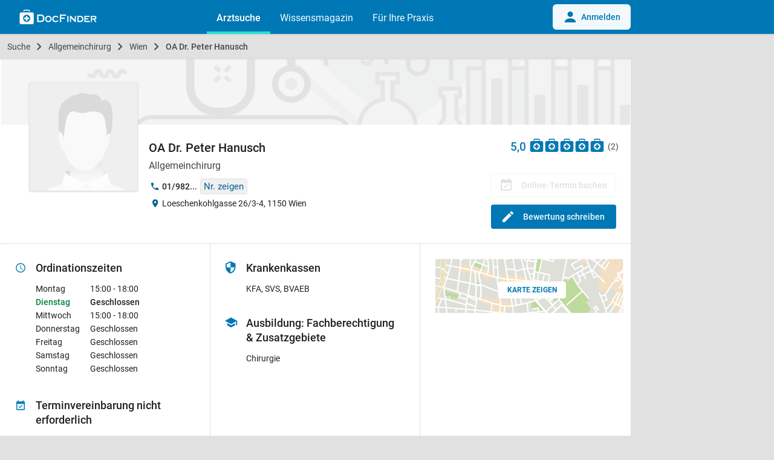

--- FILE ---
content_type: text/html; charset=UTF-8
request_url: https://www.docfinder.at/allgemeinchirurg/1150-wien/dr-peter-hanusch
body_size: 20217
content:

<!doctype html>
<html lang="de-AT">
<head>
    <meta charset="utf-8">
    <meta http-equiv="Content-Language" content="de">
    <meta http-equiv="X-UA-Compatible" content="IE=edge,chrome=1">
            <title>OA Dr. Peter Hanusch | Allgemeinchirurg in 1150 Wien - DocFinder.at</title>
            <meta name="viewport"
          content="width=device-width, initial-scale=1, minimum-scale=1, user-scalable=yes, maximum-scale=5, minimal-ui">
    <meta name="apple-mobile-web-app-capable" content="yes"/>
    <meta name="format-detection" content="telephone=no">
    <meta name="csrf-param" content="_csrf">
<meta name="csrf-token" content="VHMTBox6TaJAAyVphfslUs-pcEoVwOOEradjvTXfYBY4KndN7hN79QprRw_CkE5jjeAxGFK3oszY6hrOX4gJYw==">


    <link rel="apple-touch-icon" sizes="57x57" href="/apple-touch-icon-57x57.png">
    <link rel="apple-touch-icon" sizes="60x60" href="/apple-touch-icon-60x60.png">
    <link rel="apple-touch-icon" sizes="72x72" href="/apple-touch-icon-72x72.png">
    <link rel="apple-touch-icon" sizes="76x76" href="/apple-touch-icon-76x76.png">
    <link rel="apple-touch-icon" sizes="114x114" href="/apple-touch-icon-114x114.png">
    <link rel="apple-touch-icon" sizes="120x120" href="/apple-touch-icon-120x120.png">
    <link rel="apple-touch-icon" sizes="144x144" href="/apple-touch-icon-144x144.png">
    <link rel="apple-touch-icon" sizes="152x152" href="/apple-touch-icon-152x152.png">
    <link rel="apple-touch-icon" sizes="180x180" href="/apple-touch-icon-180x180.png">
    <link rel="icon" type="image/png" href="/favicon-32x32.png" sizes="32x32">
    <link rel="icon" type="image/png" href="/android-chrome-192x192.png" sizes="192x192">
    <link rel="icon" type="image/png" href="/favicon-96x96.png" sizes="96x96">
    <link rel="icon" type="image/png" href="/favicon-16x16.png" sizes="16x16">
    <link rel="shortcut icon" href="/favicon.ico">

            <script defer data-domain="docfinder.at" event-module="profile" src="https://assets.docfinder.at/js/script.pageview-props.js"></script>
    
    <link rel="preload" href="https://assets.docfinder.at/frontend/js/manifest.5bab4b02c30da14cd063.js" type="text/javascript" as="script">
    <link rel="preload" href="https://assets.docfinder.at/frontend/js/vendor.7d1fe1bf9dba42348ec8.js" type="text/javascript" as="script">
    <link rel="preload" href="https://assets.docfinder.at/frontend/js/main.6d103294ce819582c535.js" type="text/javascript" as="script">

    <link href="https://assets.docfinder.at/frontend/css/main.29fa30198b176ed17d9e.css" rel="stylesheet">

    <script>
        window.root = "/"
        window.DocFinder = {
            "profile": {},
            "page": 'profile',
            "subPage": 'index',
        };

        var x = window.innerWidth
                || document.documentElement.clientWidth
                || document.body.clientWidth;
        window.isMobile = x <= 768;
    </script>

        <!-- OpenGraph BEGIN -->
            <meta property="og:title" content="OA Dr. Peter Hanusch">
            <meta property="og:type" content="business.business">
            <meta property="og:url" content="https://www.docfinder.at/allgemeinchirurg/1150-wien/dr-peter-hanusch">
            <meta property="og:image" content="https://assets.docfinder.at/frontend/images/static/avatars/doctor.svg">
            <meta property="og:image:width" content="400">
            <meta property="og:image:height" content="400">
            <meta property="place:location:latitude" content="48.200219">
            <meta property="place:location:longitude" content="16.325578">
            <meta property="business:contact_data:street_address" content="Loeschenkohlgasse 26/3-4">
            <meta property="business:contact_data:postal_code" content="1150">
            <meta property="business:contact_data:locality" content="Wien">
        <!-- OpenGraph END -->


            <!-- Schema.org Markup BEGIN -->
<script type="application/ld+json">
{
    "@context": "https:\/\/schema.org",
    "@type": "ProfilePage",
    "breadcrumb": {
        "@type": "BreadcrumbList",
        "itemListElement": [
            {
                "@type": "ListItem",
                "position": 1,
                "item": {
                    "@id": "https:\/\/www.docfinder.at\/",
                    "url": "https:\/\/www.docfinder.at\/",
                    "name": "Suche"
                }
            },
            {
                "@type": "ListItem",
                "position": 2,
                "item": {
                    "@id": "https:\/\/www.docfinder.at\/suche\/allgemeinchirurg",
                    "url": "https:\/\/www.docfinder.at\/suche\/allgemeinchirurg",
                    "name": "Allgemeinchirurg"
                }
            },
            {
                "@type": "ListItem",
                "position": 3,
                "item": {
                    "@id": "https:\/\/www.docfinder.at\/suche\/allgemeinchirurg\/wien",
                    "url": "https:\/\/www.docfinder.at\/suche\/allgemeinchirurg\/wien",
                    "name": "Wien"
                }
            },
            {
                "@type": "ListItem",
                "position": 4,
                "item": {
                    "@id": "https:\/\/www.docfinder.at\/allgemeinchirurg\/1150-wien\/dr-peter-hanusch",
                    "url": "https:\/\/www.docfinder.at\/allgemeinchirurg\/1150-wien\/dr-peter-hanusch",
                    "name": "OA Dr. Peter Hanusch"
                }
            }
        ]
    },
    "mainEntity": {
        "@type": "Physician",
        "@id": "https:\/\/www.docfinder.at\/allgemeinchirurg\/1150-wien\/dr-peter-hanusch",
        "name": "OA Dr. Peter Hanusch",
        "description": "Allgemeinchirurg",
        "image": "https:\/\/assets.docfinder.at\/frontend\/images\/static\/avatars\/doctor.svg",
        "telephone": "+43 1 9826215",
        "aggregateRating": {
            "@type": "AggregateRating",
            "reviewCount": "2",
            "bestRating": "5",
            "ratingValue": "5",
            "worstRating": "1"
        },
        "address": {
            "@type": "PostalAddress",
            "streetAddress": "Loeschenkohlgasse 26\/3-4",
            "postalCode": "1150",
            "addressLocality": "Wien"
        },
        "geo": {
            "@type": "GeoCoordinates",
            "longitude": "16.325578",
            "latitude": "48.200219"
        },
        "founder": {
            "@type": "Person",
            "givenName": [
                "Peter"
            ],
            "familyName": "Hanusch",
            "jobTitle": "Allgemeinchirurg"
        },
        "openingHoursSpecification": [
            {
                "@type": "OpeningHoursSpecification",
                "dayOfWeek": "https:\/\/schema.org\/Monday",
                "opens": "15:00:00",
                "closes": "18:00:00"
            },
            {
                "@type": "OpeningHoursSpecification",
                "dayOfWeek": "https:\/\/schema.org\/Wednesday",
                "opens": "15:00:00",
                "closes": "18:00:00"
            }
        ]
    }
}
</script>
<!-- Schema.org Markup END -->
    
    



    <script>
        var googletag = googletag || {};
        googletag.cmd = googletag.cmd || [];
    </script>

    <meta name="robots" content="noimageindex">
<meta name="description" content="OA Dr. Peter Hanusch, Allgemeinchirurg, 1150 Wien: Leistungen · Erfahrungsberichte · Terminbuchung · Mail · Telefonnummer 01/982...">
<link href="https://www.docfinder.at/allgemeinchirurg/1150-wien/dr-peter-hanusch" rel="canonical">
<link href="https://assets.docfinder.at/frontend/css/gallery.ec7e5211c61bd3fc99ac.css" rel="stylesheet">

                    <script>(function (w, d, s, l, i) {
                w[l] = w[l] || [];
                w[l].push({
                    'gtm.start':
                            new Date().getTime(), event: 'gtm.js'
                });
                var f = d.getElementsByTagName(s)[0],
                        j = d.createElement(s), dl = l != 'dataLayer' ? '&l=' + l : '';
                j.async = true;
                j.src =
                        'https://tagging.docfinder.at/gtm.js?id=' + i + dl;
                f.parentNode.insertBefore(j, f);
            })(window, document, 'script', 'dataLayer', 'GTM-WPJVQV5C');</script>
            
</head>



<body class="nav-fixed  page-profile subpage-index" data-page="profile" id="id">

        <noscript>
        <iframe src="https://tagging.docfinder.at/ns.html?id=GTM-WPJVQV5C"
                height="0" width="0" style="display:none;visibility:hidden"></iframe>
    </noscript>
    


<div id="loading">
    <div class="loading-wrapper">
        <div class="loading-spinner">
            <div class="circle-clipper left">
                <div class="circle"></div>
            </div>
            <div class="gap-patch">
                <div class="circle"></div>
            </div>
            <div class="circle-clipper right">
                <div class="circle"></div>
            </div>
        </div>
    </div>
</div>


<header aria-label="main navigation" class="nav-global navbar">
    <div style="display: none;" class="navigation-data"
         data-links="[{&quot;text&quot;:&quot;Arztsuche&quot;,&quot;url&quot;:&quot;https:\/\/www.docfinder.at&quot;,&quot;active&quot;:true},{&quot;text&quot;:&quot;Wissensmagazin&quot;,&quot;url&quot;:&quot;https:\/\/www.docfinder.at\/wissensmagazin\/&quot;,&quot;active&quot;:false,&quot;sublinks&quot;:[{&quot;text&quot;:&quot;\u00dcbersicht&quot;,&quot;url&quot;:&quot;https:\/\/www.docfinder.at\/wissensmagazin\/&quot;},{&quot;text&quot;:&quot;Gesundheitsnews&quot;,&quot;url&quot;:&quot;https:\/\/www.docfinder.at\/wissensmagazin\/gesundheitsnews\/&quot;},{&quot;text&quot;:&quot;Fachbereiche&quot;,&quot;url&quot;:&quot;https:\/\/www.docfinder.at\/wissensmagazin\/fachbereiche\/&quot;},{&quot;text&quot;:&quot;Themenliste&quot;,&quot;url&quot;:&quot;https:\/\/www.docfinder.at\/wissensmagazin\/themenliste\/&quot;},{&quot;text&quot;:&quot;Krankheit&quot;,&quot;url&quot;:&quot;https:\/\/www.docfinder.at\/wissensmagazin\/krankheit\/&quot;},{&quot;text&quot;:&quot;Familie&quot;,&quot;url&quot;:&quot;https:\/\/www.docfinder.at\/wissensmagazin\/familie\/&quot;},{&quot;text&quot;:&quot;Leben&quot;,&quot;url&quot;:&quot;https:\/\/www.docfinder.at\/wissensmagazin\/leben\/&quot;},{&quot;text&quot;:&quot;Sexualit\u00e4t&quot;,&quot;url&quot;:&quot;https:\/\/www.docfinder.at\/wissensmagazin\/sexualitaet\/&quot;},{&quot;text&quot;:&quot;Wissenschaft&quot;,&quot;url&quot;:&quot;https:\/\/www.docfinder.at\/wissensmagazin\/wissenschaft\/&quot;}]},{&quot;text&quot;:&quot;F\u00fcr Ihre Praxis&quot;,&quot;url&quot;:&quot;https:\/\/www.docfinder.at\/business\/arzt\/&quot;,&quot;active&quot;:false}]"
         data-auth-url="https://www.docfinder.at/benutzer/login"
         data-user-credentials=""
    ></div>
    <div class="wc-navbar">
        <df-navbar>
                            <a slot="login" class="navbar-default__button navbar-default__button--hide" href="/benutzer/login">
                    <svg xmlns="http://www.w3.org/2000/svg" xlink:href="http://www.w3.org/1999/xlink" width="24px" height="24px" viewBox="0 0 24 24" class="mr-1.5 inline-block fill-df-blue-600">
                        <defs>
                            <clipPath id="b">
                                <rect width="24px" height="24px"></rect>
                            </clipPath>
                        </defs>
                        <g id="a" clip-path="url(#b)">
                            <path d="M11.061,6a4.531,4.531,0,1,0,4.531,4.531A4.528,4.528,0,0,0,11.061,6Zm0,11.327C4.177,17.327,2,21.857,2,21.857v2.265H20.123V21.857S17.946,17.327,11.061,17.327Z" transform="translate(1 -3)"></path>
                        </g>
                    </svg>
                    Anmelden
                </a>
                    </df-navbar>
        <div class="navbar-default container">
            <a class="navbar-default__hamburger" href="javascript:void(0);" aria-label="Main menu">
                <img alt="hamburger" src="https://assets.docfinder.at/frontend/images/static/hamburger.svg?id=d1aab083fed4b5982b7d">
            </a>
            <a class="navbar-default__logo" href="/" aria-label="Back to home">
                <img width="128" height="24" alt="logo" src="https://assets.docfinder.at/frontend/images/static/logo_navbar.svg?id=9e03c5ecafef274eefb5">
            </a>
            <div class="navbar-default__list">
                <a class="navbar-default__list-element navbar-default__list-element--active" href="/">Arztsuche</a>
                <a class="navbar-default__list-element" href="https://www.docfinder.at/wissensmagazin/">Wissensmagazin</a>
                <a class="navbar-default__list-element" href="https://www.docfinder.at/business/arzt/">Für Ihre Praxis</a>
                            </div>
                            <a class="navbar-default__button" href="/benutzer/login">
                    <svg xmlns="http://www.w3.org/2000/svg" xlink:href="http://www.w3.org/1999/xlink" width="24px" height="24px" viewBox="0 0 24 24" class="mr-1.5 inline-block fill-df-blue-600">
                        <defs>
                            <clipPath id="b">
                                <rect width="24px" height="24px"></rect>
                            </clipPath>
                        </defs>
                        <g id="a" clip-path="url(#b)">
                            <path d="M11.061,6a4.531,4.531,0,1,0,4.531,4.531A4.528,4.528,0,0,0,11.061,6Zm0,11.327C4.177,17.327,2,21.857,2,21.857v2.265H20.123V21.857S17.946,17.327,11.061,17.327Z" transform="translate(1 -3)"></path>
                        </g>
                    </svg>
                    Anmelden
                </a>
                    </div>
    </div>

    
        

        <nav aria-label="profile navigation" class="profile-tabs hidden-lg-up">
            
        </nav>

            </header>


<div id="site-wrapper" role="main" aria-label="main content">
    <div id="content" class="container flex-grew">

<script>
    window.DocFinder.profile = {"short_id":"kywda7b0E1","uuid":"1e46fc35-387b-4734-89c5-96fb743221d8","product":"basic","center":[16.325578,48.200219],"medical_areas":["allgemeinchirurg"],"insurances":["kfa","svs","bvaeb"]};
</script>

    <div class="breadcrumbs">
                    <a class="breadcrumb "
               href="/"><i class="zmdi zmdi-search"></i> Suche</a>
                    <a class="breadcrumb "
               href="/suche/allgemeinchirurg">Allgemeinchirurg</a>
                    <a class="breadcrumb "
               href="/suche/allgemeinchirurg/wien">Wien</a>
                    <a class="breadcrumb active"
               href="/allgemeinchirurg/1150-wien/dr-peter-hanusch">OA Dr. Peter Hanusch</a>
            </div>




<nav aria-label="profile navigation" class="profile-tabs hidden-md-down">
    
</nav>



<div class="profile">
    <div class="main-info" id="profile-main" style="background-color: white">
                <div class="background-default">
                <div class="image-responsive" style="padding-top: 0%">
        <picture>
            <img  alt="loading" class="lazyload" src="[data-uri]" data-src="" >
        </picture>
    </div>
        </div>
    
    <div class="container">
        <div class="row left">
            <div class="gallery-single">
                                                    <div class="image-profile">
                                                <div class="image-responsive" style="padding-top: 100%">
        <picture>
            <source media="(min-width: 992px)" srcset="https://assets.docfinder.at/frontend/images/static/avatars/doctor.svg?d=260x260, https://assets.docfinder.at/frontend/images/static/avatars/doctor.svg?d=384x384 2x">
            <source media="(max-width: 991px)" srcset="https://assets.docfinder.at/frontend/images/static/avatars/doctor.svg?d=260x260, https://assets.docfinder.at/frontend/images/static/avatars/doctor.svg?d=260x260 2x">
            <img style="opacity: 1;"  src="https://assets.docfinder.at/frontend/images/static/avatars/doctor.svg?d=260x260" srcset="https://assets.docfinder.at/frontend/images/static/avatars/doctor.svg?d=384x384 2x" alt="OA Dr. Peter Hanusch - Allgemeinchirurg Wien 1150">
        </picture>
    </div>
                
                    </div>
                            </div>
            <div class="base-info">
                                <h1>OA Dr. Peter Hanusch</h1>
                                    <div class="df-rating df-rating-desktop-large">
                        5,0
                        <div class="stars-background">
                            <a aria-label="Zu den Bewertungen" href="#anchor-card-ratings">
                                <div class="stars" style="width: 100%"></div>
                            </a>
                        </div>
                        <span class="count">(2)</span>
                    </div>
                                <div class="professions">
                                                    Allgemeinchirurg
                        
                                                                    </div>                <div class="contact-short">
                                            <div class="phone">
                            <i class="zmdi zmdi-phone icon-section"></i>
                            <span class="phone-number">
                                <span class="phone-number-short">01/982...</span>
                                <a data-track data-t-action='call' style="display:none;" class='phone-number-full ga-event-contact-request ga-event-call-desktop' data-t-params='01/9826215' target="_blank"
                                   href='tel:01/9826215'>01/9826215</a>
                            </span>
                            <button tabindex="0" data-track data-t-action="phone" data-t-params="01/9826215" class="phone-reveal ga-event-contact-request ga-event-phone">
                                Nr. zeigen
                            </button>
                        </div>
                                        <div class="address">
                        <i class="zmdi zmdi-pin icon-section"></i>
                        <span>
                                                        Loeschenkohlgasse 26/3-4, 1150 Wien
                        </span>
                    </div>
                    

                </div>
            </div>
        </div>
        <div class="row tasks hidden-md-down">
                            <button disabled id="btn-no-appointment" class="book-appointment button no-otv">
                    <i class="zmdi zmdi-calendar-check"></i>
                    <span>Online-Termin buchen</span>
                </button>
                        <a class="write-review button" href="/allgemeinchirurg/1150-wien/dr-peter-hanusch/bewerten">
                <i class="zmdi zmdi-edit profiles__icon"></i>Bewertung schreiben
            </a>
        </div>

        <nav aria-label="tasks" class="row tasks hidden-lg-up">
                        <a class="button ga-event-contact-request ga-event-call-top" data-track data-t-action="call" data-t-params="01/9826215" href="tel:01/9826215">
                <i class="zmdi zmdi-phone"></i>
                Anrufen
            </a>
            <a class="write-review button" href="/allgemeinchirurg/1150-wien/dr-peter-hanusch/bewerten">
                <svg xmlns="http://www.w3.org/2000/svg" viewBox="0 0 118.8 118.9" xml:space="preserve" fill="#FFFFFF">
                    <path d="M59.3,99.9c-16.4,0-29.6-13.3-29.6-29.6c0-16.4,13.3-29.6,29.6-29.6C75.7,40.6,89,53.9,89,70.2C89,86.6,75.7,99.9,59.3,99.9
                         M103.8,22.1H15C7.3,22.1,1.1,28.4,1.1,36v68.4c0,7.7,6.2,13.9,13.9,13.9h88.8c7.7,0,13.9-6.2,13.9-13.9V36
                        C117.7,28.4,111.5,22.1,103.8,22.1"/>
                    <polygon points="65.8,50.7 53,50.7 53,63.9 39.8,63.9 39.8,76.7 53,76.7 53,89.8 65.8,89.8 65.8,76.7 78.9,76.7 78.9,63.9
                        65.8,63.9 "/>
                    <path d="M35.5,18.9c2.5,0,4.4-2,4.4-4.4c0-2.7,2.2-4.9,4.9-4.9H74c2.7,0,4.9,2.2,4.9,4.9c0,2.4,2,4.4,4.4,4.4c2.5,0,4.4-2,4.4-4.4
                        c0-7.6-6.2-13.8-13.8-13.8H44.8C37.2,0.6,31,6.8,31,14.4C31,16.9,33,18.9,35.5,18.9"/>
                </svg>
                Bewerten
            </a>
        </nav>
    </div>
</div>


    <div class="mobile-card">
        <div class="card location hidden-lg-up">
    <div class="section address">
                        <i class="zmdi zmdi-pin hide-location"></i>
        <div class="location-text hide-location">
            Loeschenkohlgasse 26/3-4, 1150 Wien&nbsp;
            <a
                    data-track
                    data-t-action="map"
                    data-optimize-map-service
                    class="more ga-event-contact-request ga-event-map"
                    href="https://maps.apple.com/?q=Loeschenkohlgasse+26%2C+1150+Wien&amp;ll=48.200219,16.325578"
            >Route planen</a>
        </div>
        <a class=" show-map ga-event-contact-request ga-event-map"
   rel="noopener"
   data-track
   data-t-action="map"
   data-optimize-map-service
   target="_blank"
   href="https://maps.apple.com/?q=Loeschenkohlgasse+26%2C+1150+Wien&amp;ll=48.200219,16.325578"
>
        <span class="btn">Karte zeigen</span>
</a>

    </div>

    
    
    </div>

        

        <div class="card contact hidden-lg-up" style="margin-bottom: 0; border-bottom: 1px solid #e5e5e5;">

            <div class="section phone hidden-lg-up">
            <div class="fact-icon">
                <i class="zmdi zmdi-phone icon-section"></i>
            </div>
            <a tabindex="0" class="ga-event-contact-request ga-event-call-lower" data-track data-t-action="call" data-t-params="01/9826215" href="tel:01/9826215">
                <span data-full="01/9826215" class="phone-number">
                    01/982...
                </span>
            </a>
            <a tabindex="0" role="button" data-track data-t-action="phone" data-t-params="01/9826215" class="phone-reveal ga-event-contact-request ga-event-phone-mobile">Nr. zeigen</a>
            <a tabindex="0" data-track data-t-action="call" data-t-params="01/9826215" href="tel:01/9826215" class="btn primary outline rounded flex-right ga-event-contact-request ga-event-call-lower">Anrufen</a>
        </div>
    
    


    <div class="insurances section hidden-lg-up">
        <div class="fact-icon">
            <i class="zmdi zmdi-shield-security icon-section insurance-icon"></i>
        </div>
        <div>
            <div class="section-title">Krankenkassen</div>
            <p><span title='Krankenfürsorgeanstalt der Bediensteten der Stadt Wien'>KFA</span>, <span title='Sozialversicherungsanstalt der Selbstständigen'>SVS</span>, <span title='Versicherungsanstalt öffentlich Bediensteter, Eisenbahnen und Bergbau'>BVAEB</span></p>
        </div>
    </div>




    <div class="section collapsible collapsible-mobile opening-hours section hidden-lg-up" data-name="opening-hours">
        <div class="collapsed">
                                    <div class="fact-icon">
                <svg class="icon-section" xmlns="http://www.w3.org/2000/svg" width="24" height="24" viewBox="0 0 24 24"><path fill-opacity=".9" d="M11.99 2C6.47 2 2 6.48 2 12s4.47 10 9.99 10C17.52 22 22 17.52 22 12S17.52 2 11.99 2zM12 20c-4.42 0-8-3.58-8-8s3.58-8 8-8 8 3.58 8 8-3.58 8-8 8zM12.5 7H11v6l5.25 3.15.75-1.23-4.5-2.67z"/></svg>
            </div>
            <div>
                <div class="section-title" style="margin-bottom: 0; margin-top: 0;">
                    Ordinationszeiten
                </div>
                                    <b class="hidden-lg-up color-danger">
                        Heute geschlossen
                    </b>
                            </div>
        </div>

        <div class="expanded">
            <div class="fact-icon">
                <svg class="icon-section" xmlns="http://www.w3.org/2000/svg" width="24" height="24" viewBox="0 0 24 24"><path fill-opacity=".9" d="M11.99 2C6.47 2 2 6.48 2 12s4.47 10 9.99 10C17.52 22 22 17.52 22 12S17.52 2 11.99 2zM12 20c-4.42 0-8-3.58-8-8s3.58-8 8-8 8 3.58 8 8-3.58 8-8 8zM12.5 7H11v6l5.25 3.15.75-1.23-4.5-2.67z"/></svg>
            </div>
            <div>
                <div class="section-title">
                    Ordinationszeiten
                </div>
                <ul class="days">
                                                                                            <li class="day ">
                            <span class="weekday">
                                Montag
                            </span>
                                                                                                                        <div class="times">
                                    <span class="time">
                                                                                                    15:00 - 18:00
                                                                                            </span>                                </div>
                                                    </li>
                                                                                            <li class="day active">
                            <span class="weekday">
                                Dienstag
                            </span>
                                                                                        <span class="time">Geschlossen</span>
                                                    </li>
                                                                                            <li class="day ">
                            <span class="weekday">
                                Mittwoch
                            </span>
                                                                                                                        <div class="times">
                                    <span class="time">
                                                                                                    15:00 - 18:00
                                                                                            </span>                                </div>
                                                    </li>
                                                                                            <li class="day ">
                            <span class="weekday">
                                Donnerstag
                            </span>
                                                                                        <span class="time">Geschlossen</span>
                                                    </li>
                                                                                            <li class="day ">
                            <span class="weekday">
                                Freitag
                            </span>
                                                                                        <span class="time">Geschlossen</span>
                                                    </li>
                                                                                            <li class="day ">
                            <span class="weekday">
                                Samstag
                            </span>
                                                                                        <span class="time">Geschlossen</span>
                                                    </li>
                                                                                            <li class="day ">
                            <span class="weekday">
                                Sonntag
                            </span>
                                                                                        <span class="time">Geschlossen</span>
                                                    </li>
                                    </ul>
            </div>
        </div>
    </div>


    <div class="section appointment-info profiles-collapse-legal-event profiles-collapse-btn section hidden-lg-up">
        <div class="fact-icon">
            <svg width="24" height="24" viewBox="0 0 24 24">
                <defs>
                    <clipPath id="b">
                        <rect width="24" height="24"/>
                    </clipPath>
                </defs>
                <g id="a" clip-path="url(#b)">
                    <path d="M190.43,62.459a2,2,0,0,1,2.014,2.012V78.431a2,2,0,0,1-2.014,2.014H176.473a2,2,0,0,1-2.014-2.014V64.472a2,2,0,0,1,2.014-2.012h.983V60.445h2.014v2.014h7.962V60.445h2.014v2.014Zm0,15.971V67.469H176.473V78.431Zm-2.436-7.916-5.947,5.947-3.185-3.183,1.077-1.077,2.108,2.106,4.87-4.87Z"
                          transform="translate(-171.459 -58.445)"/>
                </g>
            </svg>
        </div>
        <div>
                                            <div class="section-title">
                    Terminvereinbarung nicht erforderlich
                </div>
                                </div>
    </div>


</div>


        <div class="card native-ad" id="ad-container-native-ad_1"></div>
        <div class="ad" id="ad-container-mobile-profile-header-ad"></div>

        <div class="card education hidden-lg-up" style="margin-bottom: 0px; border-bottom: 1px solid rgb(229, 229, 229);">
    

    
<div class="med-areas section collapsible collapsible-mobile hidden-lg-up" data-name="medical-areas">
    <div class="collapsed profiles-time-wrapper">
        <div class="fact-icon">
            <i class="zmdi zmdi-graduation-cap icon-section"></i>
        </div>
        <div>
            <div class="section-title">
                Ausbildung: Fachberechtigung & Zusatzgebiete
            </div>
        </div>
    </div>

    <div class="expanded profiles-time-wrapper">
        <div class="fact-icon">
            <i class="zmdi zmdi-graduation-cap icon-section"></i>
        </div>
        <div>
            <div class="section-title">
                Ausbildung: Fachberechtigung & Zusatzgebiete
            </div>
            <ul class="item-list">
                                    <li class="">Chirurgie</li>
                            </ul>
        </div>
    </div>
</div>



    

</div>


        
<div class="description-wrapper hidden-md-down">
    <div class="card dt-facts">
                    <div>
                

    <div class="section collapsible collapsible-mobile opening-hours is-desktop open hidden-md-down" data-name="opening-hours">
        <div class="collapsed">
                                    <div class="fact-icon">
                <svg class="icon-section" xmlns="http://www.w3.org/2000/svg" width="24" height="24" viewBox="0 0 24 24"><path fill-opacity=".9" d="M11.99 2C6.47 2 2 6.48 2 12s4.47 10 9.99 10C17.52 22 22 17.52 22 12S17.52 2 11.99 2zM12 20c-4.42 0-8-3.58-8-8s3.58-8 8-8 8 3.58 8 8-3.58 8-8 8zM12.5 7H11v6l5.25 3.15.75-1.23-4.5-2.67z"/></svg>
            </div>
            <div>
                <div class="section-title" style="margin-bottom: 0; margin-top: 0;">
                    Ordinationszeiten
                </div>
                                    <b class="hidden-lg-up color-danger">
                        Heute geschlossen
                    </b>
                            </div>
        </div>

        <div class="expanded">
            <div class="fact-icon">
                <svg class="icon-section" xmlns="http://www.w3.org/2000/svg" width="24" height="24" viewBox="0 0 24 24"><path fill-opacity=".9" d="M11.99 2C6.47 2 2 6.48 2 12s4.47 10 9.99 10C17.52 22 22 17.52 22 12S17.52 2 11.99 2zM12 20c-4.42 0-8-3.58-8-8s3.58-8 8-8 8 3.58 8 8-3.58 8-8 8zM12.5 7H11v6l5.25 3.15.75-1.23-4.5-2.67z"/></svg>
            </div>
            <div>
                <div class="section-title">
                    Ordinationszeiten
                </div>
                <ul class="days">
                                                                                            <li class="day ">
                            <span class="weekday">
                                Montag
                            </span>
                                                                                                                        <div class="times">
                                    <span class="time">
                                                                                                    15:00 - 18:00
                                                                                            </span>                                </div>
                                                    </li>
                                                                                            <li class="day active">
                            <span class="weekday">
                                Dienstag
                            </span>
                                                                                        <span class="time">Geschlossen</span>
                                                    </li>
                                                                                            <li class="day ">
                            <span class="weekday">
                                Mittwoch
                            </span>
                                                                                                                        <div class="times">
                                    <span class="time">
                                                                                                    15:00 - 18:00
                                                                                            </span>                                </div>
                                                    </li>
                                                                                            <li class="day ">
                            <span class="weekday">
                                Donnerstag
                            </span>
                                                                                        <span class="time">Geschlossen</span>
                                                    </li>
                                                                                            <li class="day ">
                            <span class="weekday">
                                Freitag
                            </span>
                                                                                        <span class="time">Geschlossen</span>
                                                    </li>
                                                                                            <li class="day ">
                            <span class="weekday">
                                Samstag
                            </span>
                                                                                        <span class="time">Geschlossen</span>
                                                    </li>
                                                                                            <li class="day ">
                            <span class="weekday">
                                Sonntag
                            </span>
                                                                                        <span class="time">Geschlossen</span>
                                                    </li>
                                    </ul>
            </div>
        </div>
    </div>


                    <div class="section appointment-info profiles-collapse-legal-event profiles-collapse-btn section hidden-md-down">
        <div class="fact-icon">
            <svg width="24" height="24" viewBox="0 0 24 24">
                <defs>
                    <clipPath id="b">
                        <rect width="24" height="24"/>
                    </clipPath>
                </defs>
                <g id="a" clip-path="url(#b)">
                    <path d="M190.43,62.459a2,2,0,0,1,2.014,2.012V78.431a2,2,0,0,1-2.014,2.014H176.473a2,2,0,0,1-2.014-2.014V64.472a2,2,0,0,1,2.014-2.012h.983V60.445h2.014v2.014h7.962V60.445h2.014v2.014Zm0,15.971V67.469H176.473V78.431Zm-2.436-7.916-5.947,5.947-3.185-3.183,1.077-1.077,2.108,2.106,4.87-4.87Z"
                          transform="translate(-171.459 -58.445)"/>
                </g>
            </svg>
        </div>
        <div>
                                            <div class="section-title">
                    Terminvereinbarung nicht erforderlich
                </div>
                                </div>
    </div>

            </div>
        
        <div>
                <div class="insurances section ">
        <div class="fact-icon">
            <i class="zmdi zmdi-shield-security icon-section insurance-icon"></i>
        </div>
        <div>
            <div class="section-title">Krankenkassen</div>
            <p><span title='Krankenfürsorgeanstalt der Bediensteten der Stadt Wien'>KFA</span>, <span title='Sozialversicherungsanstalt der Selbstständigen'>SVS</span>, <span title='Versicherungsanstalt öffentlich Bediensteter, Eisenbahnen und Bergbau'>BVAEB</span></p>
        </div>
    </div>


            

            
<div class="med-areas section collapsible collapsible-mobile open is-desktop" data-name="medical-areas">
    <div class="collapsed profiles-time-wrapper">
        <div class="fact-icon">
            <i class="zmdi zmdi-graduation-cap icon-section"></i>
        </div>
        <div>
            <div class="section-title">
                Ausbildung: Fachberechtigung & Zusatzgebiete
            </div>
        </div>
    </div>

    <div class="expanded profiles-time-wrapper">
        <div class="fact-icon">
            <i class="zmdi zmdi-graduation-cap icon-section"></i>
        </div>
        <div>
            <div class="section-title">
                Ausbildung: Fachberechtigung & Zusatzgebiete
            </div>
            <ul class="item-list">
                                    <li class="">Chirurgie</li>
                            </ul>
        </div>
    </div>
</div>



            

        </div>

        <div>

                            <a class=" show-map ga-event-contact-request ga-event-map"
   rel="noopener"
   data-track
   data-t-action="map"
   data-optimize-map-service
   target="_blank"
   href="https://maps.apple.com/?q=Loeschenkohlgasse+26%2C+1150+Wien&amp;ll=48.200219,16.325578"
>
        <span class="btn">Karte zeigen</span>
</a>


                

                
            
            <div class="ad" id="ad-container-profile-content-ad-1"></div>

            

                    </div>
    </div>
</div>


        
        
        <div class="facts-bottom card description__bottom">
            <a class="change-request description__change-request" href="/kontakt?topic=2&amp;profile=1e46fc35-387b-4734-89c5-96fb743221d8">
                Datenänderung mitteilen
            </a>

                            <a href="https://www.docfinder.at/business/arzt/" class="sales-request"><strong>Sind Sie OA Dr. Peter Hanusch?</strong>
                    Bieten Sie Ihren Patienten mehr Informationen und Online-Terminbuchung an
                </a>
                    </div>
    </div>

    

                            <div id="profile-slider" class="card slider other-profiles">
        <div class="section title">
            <h2>Weitere Ärzte im Umkreis</h2>
            <div class="modal-slider-help" style="margin-left: auto;">
                <a class="help flex-right modal-trigger" data-modal="slider" href="#">Hilfe
                    <i class="zmdi zmdi-help-outline"></i>
                </a>
            </div>
        </div>

        <swiper :options="swiperOption" ref="mySwiper">
                            <swiper-slide>
                    <a class="slide" href="/allgemeinchirurg/1150-wien/dr-michael-hermann">
                        <div class="image-profile">
                                <div class="image-responsive" style="padding-top: 100%">
        <picture>
            <img  alt="loading" class="lazyload" src="[data-uri]" data-src="https://assets.docfinder.at/frontend/images/static/avatars/doctor.svg?d=260x260" alt="Prim. Univ.Prof. Dr. Michael Hermann - Allgemeinchirurg Wien 1150">
        </picture>
    </div>

                            
                        </div>
                        <div class="body">
                            <h3 class="shave" data-max-height="50">Prim. Univ.Prof. Dr. Michael Hermann</h3>
                            <span class="professions shave" data-max-height="40">Allgemeinchirurg, Viszeralchirurg</span>
                            <span class="distance" v-cloak>
                                (in [[ calculateDistanceTo([16.321304,48.196343]) ]] km)
                            </span>

                                <div class="df-rating">
        5,0
        <div class="stars-background">
            <div class="stars" title="4,98" style="width: 100%"></div>
        </div>
        <span class="count">(44)</span>
    </div>


                        </div>
                    </a>
                </swiper-slide>
                            <swiper-slide>
                    <a class="slide" href="/allgemeinchirurg/1140-wien/dr-robert-mach">
                        <div class="image-profile">
                                <div class="image-responsive" style="padding-top: 100%">
        <picture>
            <img  alt="loading" class="lazyload" src="[data-uri]" data-src="https://assets.docfinder.at/frontend/images/static/avatars/doctor.svg?d=260x260" alt="Dr. Robert Mach - Allgemeinchirurg Wien 1140">
        </picture>
    </div>

                            
                        </div>
                        <div class="body">
                            <h3 class="shave" data-max-height="50">Dr. Robert Mach</h3>
                            <span class="professions shave" data-max-height="40">Allgemeinchirurg</span>
                            <span class="distance" v-cloak>
                                (in [[ calculateDistanceTo([16.310892,48.199123]) ]] km)
                            </span>

                                <div class="df-rating">
        4,4
        <div class="stars-background">
            <div class="stars" title="4,41" style="width: 88%"></div>
        </div>
        <span class="count">(59)</span>
    </div>


                        </div>
                    </a>
                </swiper-slide>
                            <swiper-slide>
                    <a class="slide" href="/allgemeinchirurg/1070-wien/dr-herbert-mendel">
                        <div class="image-profile">
                                <div class="image-responsive" style="padding-top: 100%">
        <picture>
            <img  alt="loading" class="lazyload" src="[data-uri]" data-src="https://assets.docfinder.at/frontend/images/static/avatars/doctor.svg?d=260x260" alt="OA Dr. Herbert Mendel - Allgemeinchirurg Wien 1070">
        </picture>
    </div>

                            
                        </div>
                        <div class="body">
                            <h3 class="shave" data-max-height="50">OA Dr. Herbert Mendel</h3>
                            <span class="professions shave" data-max-height="40">Allgemeinchirurg, Gefäßchirurg</span>
                            <span class="distance" v-cloak>
                                (in [[ calculateDistanceTo([16.343081,48.201455]) ]] km)
                            </span>

                                <div class="df-rating">
        4,9
        <div class="stars-background">
            <div class="stars" title="4,86" style="width: 97%"></div>
        </div>
        <span class="count">(17)</span>
    </div>


                        </div>
                    </a>
                </swiper-slide>
                            <swiper-slide>
                    <a class="slide" href="/allgemeinchirurg/1060-wien/dr-peter-landowski">
                        <div class="image-profile">
                                <div class="image-responsive" style="padding-top: 100%">
        <picture>
            <img  alt="loading" class="lazyload" src="[data-uri]" data-src="https://images.docfinder.at/a7khPxBObQ/dr-peter-landowski-allgemeinchirurg-1060-wien-c6791.jpg?d=260x260" alt="Dr. med. univ. Peter Landowski - Allgemeinchirurg Wien 1060">
        </picture>
    </div>

                            
                        </div>
                        <div class="body">
                            <h3 class="shave" data-max-height="50">Dr. med. univ. Peter Landowski</h3>
                            <span class="professions shave" data-max-height="40">Allgemeinchirurg, Gefäßchirurg</span>
                            <span class="distance" v-cloak>
                                (in [[ calculateDistanceTo([16.3417274,48.1903751]) ]] km)
                            </span>

                                <div class="df-rating">
        4,6
        <div class="stars-background">
            <div class="stars" title="4,62" style="width: 92%"></div>
        </div>
        <span class="count">(29)</span>
    </div>


                        </div>
                    </a>
                </swiper-slide>
                            <swiper-slide>
                    <a class="slide" href="/allgemeinchirurg/1090-wien/dr-emanuel-sporn">
                        <div class="image-profile">
                                <div class="image-responsive" style="padding-top: 100%">
        <picture>
            <img  alt="loading" class="lazyload" src="[data-uri]" data-src="https://images.docfinder.at/k53GGLn376/assoc-prof-priv-doz-dr-emanuel-sporn-51257.jpg?d=260x260" alt="Priv.Doz. Dr. Emanuel Sporn - Allgemeinchirurg Wien 1090">
        </picture>
    </div>

                                                            <i class="zmdi zmdi-calendar-check otv-icon"></i>
                            
                        </div>
                        <div class="body">
                            <h3 class="shave" data-max-height="50">Priv.Doz. Dr. Emanuel Sporn</h3>
                            <span class="professions shave" data-max-height="40">Allgemeinchirurg, Viszeralchirurg, Gefäßchirurg</span>
                            <span class="distance" v-cloak>
                                (in [[ calculateDistanceTo([16.346811,48.217205]) ]] km)
                            </span>

                                <div class="df-rating">
        5,0
        <div class="stars-background">
            <div class="stars" title="4,97" style="width: 99%"></div>
        </div>
        <span class="count">(316)</span>
    </div>


                        </div>
                    </a>
                </swiper-slide>
                            <swiper-slide>
                    <a class="slide" href="/allgemeinchirurg/1150-wien/dr-petko-entschev">
                        <div class="image-profile">
                                <div class="image-responsive" style="padding-top: 100%">
        <picture>
            <img  alt="loading" class="lazyload" src="[data-uri]" data-src="https://assets.docfinder.at/frontend/images/static/avatars/doctor.svg?d=260x260" alt="OA Dr. Petko Entschev - Allgemeinchirurg Wien 1150">
        </picture>
    </div>

                            
                        </div>
                        <div class="body">
                            <h3 class="shave" data-max-height="50">OA Dr. Petko Entschev</h3>
                            <span class="professions shave" data-max-height="40">Allgemeinchirurg</span>
                            <span class="distance" v-cloak>
                                (in [[ calculateDistanceTo([16.336055,48.194784]) ]] km)
                            </span>

                                <div class="df-rating">
        3,7
        <div class="stars-background">
            <div class="stars" title="3,69" style="width: 74%"></div>
        </div>
        <span class="count">(25)</span>
    </div>


                        </div>
                    </a>
                </swiper-slide>
                            <swiper-slide>
                    <a class="slide" href="/allgemeinchirurg/1150-wien/dr-christoph-michael-handl">
                        <div class="image-profile">
                                <div class="image-responsive" style="padding-top: 100%">
        <picture>
            <img  alt="loading" class="lazyload" src="[data-uri]" data-src="https://assets.docfinder.at/frontend/images/static/avatars/doctor.svg?d=260x260" alt="Prim. Dr. Christoph Michael Handl - Allgemeinchirurg Wien 1150">
        </picture>
    </div>

                            
                        </div>
                        <div class="body">
                            <h3 class="shave" data-max-height="50">Prim. Dr. Christoph Michael Handl</h3>
                            <span class="professions shave" data-max-height="40">Allgemeinchirurg, Gefäßchirurg</span>
                            <span class="distance" v-cloak>
                                (in [[ calculateDistanceTo([16.325256,48.199949]) ]] km)
                            </span>

                                <div class="df-rating">
        5,0
        <div class="stars-background">
            <div class="stars" title="5,00" style="width: 100%"></div>
        </div>
        <span class="count">(1)</span>
    </div>


                        </div>
                    </a>
                </swiper-slide>
                            <swiper-slide>
                    <a class="slide" href="/allgemeinchirurg/1060-wien/dr-radoslava-stoyanova">
                        <div class="image-profile">
                                <div class="image-responsive" style="padding-top: 100%">
        <picture>
            <img  alt="loading" class="lazyload" src="[data-uri]" data-src="https://images.docfinder.at/mk995sWH1L/dr-radoslava-stoyanova-fc064.jpg?d=260x260" alt="Dr. Radoslava Stoyanova - Allgemeinchirurgin Wien 1060">
        </picture>
    </div>

                            
                        </div>
                        <div class="body">
                            <h3 class="shave" data-max-height="50">Dr. Radoslava Stoyanova</h3>
                            <span class="professions shave" data-max-height="40">Allgemeinchirurgin, Viszeralchirurgin</span>
                            <span class="distance" v-cloak>
                                (in [[ calculateDistanceTo([16.34597,48.19243]) ]] km)
                            </span>

                                <div class="df-rating">
        4,8
        <div class="stars-background">
            <div class="stars" title="4,76" style="width: 95%"></div>
        </div>
        <span class="count">(21)</span>
    </div>


                        </div>
                    </a>
                </swiper-slide>
                            <swiper-slide>
                    <a class="slide" href="/allgemeinchirurg/1160-wien/dr-michael-pramhas">
                        <div class="image-profile">
                                <div class="image-responsive" style="padding-top: 100%">
        <picture>
            <img  alt="loading" class="lazyload" src="[data-uri]" data-src="https://assets.docfinder.at/frontend/images/static/avatars/doctor.svg?d=260x260" alt="OA Dr. Michael Pramhas - Allgemeinchirurg Wien 1160">
        </picture>
    </div>

                            
                        </div>
                        <div class="body">
                            <h3 class="shave" data-max-height="50">OA Dr. Michael Pramhas</h3>
                            <span class="professions shave" data-max-height="40">Allgemeinchirurg</span>
                            <span class="distance" v-cloak>
                                (in [[ calculateDistanceTo([16.33527,48.20783]) ]] km)
                            </span>

                                <div class="df-rating">
        5,0
        <div class="stars-background">
            <div class="stars" title="5,00" style="width: 100%"></div>
        </div>
        <span class="count">(4)</span>
    </div>


                        </div>
                    </a>
                </swiper-slide>
                            <swiper-slide>
                    <a class="slide" href="/allgemeinchirurg/1150-wien/dr-florian-schneider">
                        <div class="image-profile">
                                <div class="image-responsive" style="padding-top: 100%">
        <picture>
            <img  alt="loading" class="lazyload" src="[data-uri]" data-src="https://assets.docfinder.at/frontend/images/static/avatars/doctor.svg?d=260x260" alt="Dr. Florian Schneider - Allgemeinchirurg Wien 1150">
        </picture>
    </div>

                            
                        </div>
                        <div class="body">
                            <h3 class="shave" data-max-height="50">Dr. Florian Schneider</h3>
                            <span class="professions shave" data-max-height="40">Allgemeinchirurg</span>
                            <span class="distance" v-cloak>
                                (in [[ calculateDistanceTo([16.33525,48.18646]) ]] km)
                            </span>

                                <div class="df-rating">
        5,0
        <div class="stars-background">
            <div class="stars" title="5,00" style="width: 100%"></div>
        </div>
        <span class="count">(11)</span>
    </div>


                        </div>
                    </a>
                </swiper-slide>
                        <div aria-label="Nach Links" class="go-left" slot="button-prev">
                <i class="zmdi zmdi-chevron-left"></i>
            </div>
            <div aria-label="Nach Rechts" class="go-right" slot="button-next">
                <i class="zmdi zmdi-chevron-right"></i>
            </div>
        </swiper>
    </div>

            
            <div id="matched-categories" style="display:none">Chirurgie</div>


    
        <div class="ratings-reviews" v-cloak>
        <div class="reviews-dt">

                            <div class="card rating">
                    <div id="anchor-card-ratings" class="card rating">
    <div class="section title reviews">
        <div class="all-ratings-header">
            <h2>Gesamtbewertung</h2>
                                </div>
        <div class="hidden-md-down write-review-dt">
            <a href="/allgemeinchirurg/1150-wien/dr-peter-hanusch/bewerten" class="btn write-review primary single">
                <i class="zmdi zmdi-edit reviews__icon"></i>
                Bewertung schreiben
            </a>
        </div>
    </div>
    <div class="section main profiles__review-wrapper">
        <div class="df-rating df-rating-desktop-large">
            5,0
            <div class="stars-background">
                <div
                        class="stars"
                        title="5,00"
                        style="width: 100%"
                >
                </div>
            </div>
            <span class="count">(2 Bewertungen)</span>
        </div>
        <div class="itemized">
            <table>
                                    <tr>
                        <td style="white-space: nowrap;">5 Punkte</td>
                        <td class="td-bar">
                            <div class="bar-background">
                                <div class="bar" style="width: 100%"></div>
                            </div>
                        </td>
                        <td>100%</td>
                    </tr>
                                    <tr>
                        <td style="white-space: nowrap;">4 Punkte</td>
                        <td class="td-bar">
                            <div class="bar-background">
                                <div class="bar" style="width: 0%"></div>
                            </div>
                        </td>
                        <td>0%</td>
                    </tr>
                                    <tr>
                        <td style="white-space: nowrap;">3 Punkte</td>
                        <td class="td-bar">
                            <div class="bar-background">
                                <div class="bar" style="width: 0%"></div>
                            </div>
                        </td>
                        <td>0%</td>
                    </tr>
                                    <tr>
                        <td style="white-space: nowrap;">2 Punkte</td>
                        <td class="td-bar">
                            <div class="bar-background">
                                <div class="bar" style="width: 0%"></div>
                            </div>
                        </td>
                        <td>0%</td>
                    </tr>
                                    <tr>
                        <td style="white-space: nowrap;">1 Punkt</td>
                        <td class="td-bar">
                            <div class="bar-background">
                                <div class="bar" style="width: 0%"></div>
                            </div>
                        </td>
                        <td>0%</td>
                    </tr>
                            </table>
        </div>
    </div>
</div>


                    <div class="section center hidden-lg-up" style="border: 0;">
                        <a href="/allgemeinchirurg/1150-wien/dr-peter-hanusch/bewerten" class="btn write-review primary single"><i class="zmdi zmdi-edit"></i>
                            Bewertung schreiben
                        </a>
                    </div>

                        <div class="detail collapsible hidden-lg-up section" data-name="scores">
        <div class="collapsed">
            <div class="section title">
                <h2>Detailbewertungen anzeigen</h2>
            </div>
        </div>
        <div class="expanded">
            <div class="section title">
                <h2>Detailbewertungen</h2>
                <a href="#" class="modal-trigger subtitle" data-modal="rating" style="font-size: 13px;">
                    <i class="zmdi zmdi-info-outline"></i> Erklärung zum Bewertungssystem
                </a>
            </div>
            <table>

                                    <tr data-category="empathy">
                        <td>
                            Einfühlungsvermögen des Arztes
                        </td>
                        <td>
                            <div class="df-rating">
                                5,0
                                <div class="stars-background">
                                    <div class="stars" style="width: 100%"></div>
                                </div>
                            </div>
                        </td>
                        <td class="count">
                            (2)
                        </td>
                    </tr>

                    
                                    <tr data-category="service">
                        <td>
                            Serviceangebot
                        </td>
                        <td>
                            <div class="df-rating">
                                5,0
                                <div class="stars-background">
                                    <div class="stars" style="width: 100%"></div>
                                </div>
                            </div>
                        </td>
                        <td class="count">
                            (2)
                        </td>
                    </tr>

                    
                                    <tr data-category="assistant">
                        <td>
                            Betreuung durch Arzthelfer
                        </td>
                        <td>
                            <div class="df-rating">
                                5,0
                                <div class="stars-background">
                                    <div class="stars" style="width: 100%"></div>
                                </div>
                            </div>
                        </td>
                        <td class="count">
                            (2)
                        </td>
                    </tr>

                                                                
                                    <tr data-category="equipment">
                        <td>
                            Praxisaustattung / Räumlichkeiten
                        </td>
                        <td>
                            <div class="df-rating">
                                5,0
                                <div class="stars-background">
                                    <div class="stars" style="width: 100%"></div>
                                </div>
                            </div>
                        </td>
                        <td class="count">
                            (2)
                        </td>
                    </tr>

                    
                                    <tr data-category="treatment">
                        <td>
                            Zufriedenheit mit der Behandlung
                        </td>
                        <td>
                            <div class="df-rating">
                                5,0
                                <div class="stars-background">
                                    <div class="stars" style="width: 100%"></div>
                                </div>
                            </div>
                        </td>
                        <td class="count">
                            (2)
                        </td>
                    </tr>

                    
                                    <tr data-category="confidence">
                        <td>
                            Vertrauen zum Arzt
                        </td>
                        <td>
                            <div class="df-rating">
                                5,0
                                <div class="stars-background">
                                    <div class="stars" style="width: 100%"></div>
                                </div>
                            </div>
                        </td>
                        <td class="count">
                            (2)
                        </td>
                    </tr>

                    
                                    <tr data-category="wait_time_room">
                        <td>
                            Wartezeit im Warteraum
                        </td>
                        <td>
                            <div class="df-rating">
                                5,0
                                <div class="stars-background">
                                    <div class="stars" style="width: 100%"></div>
                                </div>
                            </div>
                        </td>
                        <td class="count">
                            (2)
                        </td>
                    </tr>

                    
                                    <tr data-category="wait_time_appointment">
                        <td>
                            Wartezeit auf Termin
                        </td>
                        <td>
                            <div class="df-rating">
                                5,0
                                <div class="stars-background">
                                    <div class="stars" style="width: 100%"></div>
                                </div>
                            </div>
                        </td>
                        <td class="count">
                            (1)
                        </td>
                    </tr>

                    
                            </table>
        </div>
            </div>

                </div>
            
                            <div class="reviews reviews-wrapper">

    <div class="ad" id="ad-container-mobile-profile-center-ad"></div>

    <div class="card" style="margin: 0;">
        <div class="section title review-profile__title hidden-lg-up">
            <h2>Erfahrungsberichte</h2>
        </div>
    </div>

    <review-sorter
            review-page-url="https://www.docfinder.at/allgemeinchirurg/1150-wien/dr-peter-hanusch/bewertungen"
            current-sort="newest">
    </review-sorter>

        
            <div class="card review" id="review-01727bd2-82b4-4dca-9416-abf629f58feb">
        <div class="head">
    <h3>Vielen veielen Dank</h3>
            <div class="df-rating df-rating-desktop-medium">
            5,0
            <div class="stars-background">
                <div class="stars" style="width: 100%"></div>
            </div>
        </div>
    </div>


<div class="meta" v-cloak>
    Von einem DocFinder Nutzer
    <span id="timeAgo-01727bd2-82b4-4dca-9416-abf629f58feb" title="23.06.2023 08:57" v-html="timeAgo('2023-06-23T06:57:42+00:00')"></span>
</div>
<div class="review body section read-more" data-name="review">
    <div class="collapsed">
        <span class="hidden-lg-up">Ein altmodischer Arzt, der geduldig versucht, vor der Operation die beste Behandlung zu finden.</span>
        <span class="hidden-md-down">Ein altmodischer Arzt, der geduldig versucht, vor der Operation die beste Behandlung zu finden.</span>
        <a href="#" class="show-more">Mehr anzeigen</a>
    </div>
    <div class="expanded">
        Ein altmodischer Arzt, der geduldig versucht, vor der Operation die beste Behandlung zu finden.
        
            <table>

                                                            <tr>
                            <td class="category">
                                                                    Einfühlungsvermögen des Arztes
                                                            </td>
                            <td>
                                <div class="df-rating">
                                    <div class="stars-background">
                                        <div class="stars" style="width: 100%"></div>
                                    </div>
                                </div>
                            </td>
                        </tr>
                                                                                <tr>
                            <td class="category">
                                                                    Vertrauen zum Arzt
                                                            </td>
                            <td>
                                <div class="df-rating">
                                    <div class="stars-background">
                                        <div class="stars" style="width: 100%"></div>
                                    </div>
                                </div>
                            </td>
                        </tr>
                                                                                <tr>
                            <td class="category">
                                                                    Zufriedenheit mit der Behandlung
                                                            </td>
                            <td>
                                <div class="df-rating">
                                    <div class="stars-background">
                                        <div class="stars" style="width: 100%"></div>
                                    </div>
                                </div>
                            </td>
                        </tr>
                                                                                <tr>
                            <td class="category">
                                                                    Serviceangebot
                                                            </td>
                            <td>
                                <div class="df-rating">
                                    <div class="stars-background">
                                        <div class="stars" style="width: 100%"></div>
                                    </div>
                                </div>
                            </td>
                        </tr>
                                                                                <tr>
                            <td class="category">
                                                                    Praxisaustattung / Räumlichkeiten
                                                            </td>
                            <td>
                                <div class="df-rating">
                                    <div class="stars-background">
                                        <div class="stars" style="width: 100%"></div>
                                    </div>
                                </div>
                            </td>
                        </tr>
                                                                                <tr>
                            <td class="category">
                                                                    Betreuung durch Arzthelfer
                                                            </td>
                            <td>
                                <div class="df-rating">
                                    <div class="stars-background">
                                        <div class="stars" style="width: 100%"></div>
                                    </div>
                                </div>
                            </td>
                        </tr>
                                                                                <tr>
                            <td class="category">
                                                                    Wartezeit im Warteraum
                                                            </td>
                            <td>
                                <div class="df-rating">
                                    <div class="stars-background">
                                        <div class="stars" style="width: 100%"></div>
                                    </div>
                                </div>
                            </td>
                        </tr>
                                                                                <tr>
                            <td class="category">
                                                                    Wartezeit auf Termin
                                                            </td>
                            <td>
                                <div class="df-rating">
                                    <div class="stars-background">
                                        <div class="stars" style="width: 100%"></div>
                                    </div>
                                </div>
                            </td>
                        </tr>
                                    
            </table>

                <div class="rating-info">
            Diese Bewertung ist die subjektive Meinung eines Patienten und nicht die der DocFinder GmbH.
        </div>
        <a href="#" class="show-less">Weniger anzeigen</a>
    </div>
</div>


        
<div class="controls">
    <a aria-label="Als Arzt kommentieren" href="/kontakt?topic=3&amp;review=01727bd2-82b4-4dca-9416-abf629f58feb">
                    <i class="zmdi zmdi-comment-outline" style="transform: scale(1.2); margin-right: 10px"></i>
            Als Arzt kommentieren
            </a>

    <a aria-label="Melden" href="/kontakt?topic=4&amp;review=01727bd2-82b4-4dca-9416-abf629f58feb">
        <i class="zmdi zmdi-flag" style="transform: scale(1.2); margin-right: 10px"></i>
        <span class="hidden-md-down">
                    Melden
                </span>
    </a>
</div>


        
    </div>


        
            
            
            
        
            
            <div class="card review" id="review-7c8ec2a3-cc22-4bda-b6b8-4e1d4d377baf">
        <div class="head">
    <h3>Schilddrüsenoperation</h3>
            <div class="df-rating df-rating-desktop-medium">
            5,0
            <div class="stars-background">
                <div class="stars" style="width: 100%"></div>
            </div>
        </div>
    </div>


<div class="meta" v-cloak>
    Von einem DocFinder Nutzer
    <span id="timeAgo-7c8ec2a3-cc22-4bda-b6b8-4e1d4d377baf" title="18.10.2017 23:37" v-html="timeAgo('2017-10-18T21:37:35+00:00')"></span>
</div>
<div class="review body section read-more" data-name="review">
    <div class="collapsed">
        <span class="hidden-lg-up">Die komplette Entfernung meiner Schilddrüse, die von Herrn Dr. Hanusch im Sanatorium Hera vorgenommen wurde, ist optimal verlaufen. Fieber - und fast…</span>
        <span class="hidden-md-down">Die komplette Entfernung meiner Schilddrüse, die von Herrn Dr. Hanusch im Sanatorium Hera vorgenommen wurde, ist optimal verlaufen. Fieber - und fast schmerzfrei (etwas Kopfschmerzen nach der Op) keine Beeinträchtigung der Stimme. Bereits am 3.Tag wurde ich entlassen. Am 5.Tag konnte ich schon eine kleine Wanderung machen. Vertrage Euthyrox seit einer Woche sehr gut. Ich fühlte mich im Sanatorium Hera bestens betreut. Herr Dr. Hanusch ist ein sehr kompetenter und gewissenhafter Arzt, der sich Zeit für den Patienten nimmt. Es ist keine Ordinationshilfe vorhanden bzw. nötig.</span>
        <a href="#" class="show-more">Mehr anzeigen</a>
    </div>
    <div class="expanded">
        Die komplette Entfernung meiner Schilddrüse, die von Herrn Dr. Hanusch im Sanatorium Hera vorgenommen wurde, ist optimal verlaufen. Fieber - und fast schmerzfrei (etwas Kopfschmerzen nach der Op) keine Beeinträchtigung der Stimme. Bereits am 3.Tag wurde ich entlassen. Am 5.Tag konnte ich schon eine kleine Wanderung machen. Vertrage Euthyrox seit einer Woche sehr gut. Ich fühlte mich im Sanatorium Hera bestens betreut. Herr Dr. Hanusch ist ein sehr kompetenter und gewissenhafter Arzt, der sich Zeit für den Patienten nimmt. Es ist keine Ordinationshilfe vorhanden bzw. nötig.
        
            <table>

                                                            <tr>
                            <td class="category">
                                                                    Einfühlungsvermögen des Arztes
                                                            </td>
                            <td>
                                <div class="df-rating">
                                    <div class="stars-background">
                                        <div class="stars" style="width: 100%"></div>
                                    </div>
                                </div>
                            </td>
                        </tr>
                                                                                <tr>
                            <td class="category">
                                                                    Vertrauen zum Arzt
                                                            </td>
                            <td>
                                <div class="df-rating">
                                    <div class="stars-background">
                                        <div class="stars" style="width: 100%"></div>
                                    </div>
                                </div>
                            </td>
                        </tr>
                                                                                <tr>
                            <td class="category">
                                                                    Zufriedenheit mit der Behandlung
                                                            </td>
                            <td>
                                <div class="df-rating">
                                    <div class="stars-background">
                                        <div class="stars" style="width: 100%"></div>
                                    </div>
                                </div>
                            </td>
                        </tr>
                                                                                <tr>
                            <td class="category">
                                                                    Serviceangebot
                                                            </td>
                            <td>
                                <div class="df-rating">
                                    <div class="stars-background">
                                        <div class="stars" style="width: 100%"></div>
                                    </div>
                                </div>
                            </td>
                        </tr>
                                                                                <tr>
                            <td class="category">
                                                                    Praxisaustattung / Räumlichkeiten
                                                            </td>
                            <td>
                                <div class="df-rating">
                                    <div class="stars-background">
                                        <div class="stars" style="width: 100%"></div>
                                    </div>
                                </div>
                            </td>
                        </tr>
                                                                                <tr>
                            <td class="category">
                                                                    Betreuung durch Arzthelfer
                                                            </td>
                            <td>
                                <div class="df-rating">
                                    <div class="stars-background">
                                        <div class="stars" style="width: 100%"></div>
                                    </div>
                                </div>
                            </td>
                        </tr>
                                                                                <tr>
                            <td class="category">
                                                                    Wartezeit im Warteraum
                                                            </td>
                            <td>
                                <div class="df-rating">
                                    <div class="stars-background">
                                        <div class="stars" style="width: 100%"></div>
                                    </div>
                                </div>
                            </td>
                        </tr>
                                                                        
            </table>

                <div class="rating-info">
            Diese Bewertung ist die subjektive Meinung eines Patienten und nicht die der DocFinder GmbH.
        </div>
        <a href="#" class="show-less">Weniger anzeigen</a>
    </div>
</div>


        
<div class="controls">
    <a aria-label="Als Arzt kommentieren" href="/kontakt?topic=3&amp;review=7c8ec2a3-cc22-4bda-b6b8-4e1d4d377baf">
                    <i class="zmdi zmdi-comment-outline" style="transform: scale(1.2); margin-right: 10px"></i>
            Als Arzt kommentieren
            </a>

    <a aria-label="Melden" href="/kontakt?topic=4&amp;review=7c8ec2a3-cc22-4bda-b6b8-4e1d4d377baf">
        <i class="zmdi zmdi-flag" style="transform: scale(1.2); margin-right: 10px"></i>
        <span class="hidden-md-down">
                    Melden
                </span>
    </a>
</div>


        
    </div>


        
            
                            <div class="ad" id="ad-container-profile-review-ad-1"></div>
            
            
        
            


    </div>


                                    </div>

            <div class="detail collapsible hidden-md-down" data-name="scores">
        <div class="collapsed">
            <div class="section title">
                <h2>Detailbewertungen anzeigen</h2>
            </div>
        </div>
        <div class="expanded">
            <div class="section title">
                <h2>Detailbewertungen</h2>
                <a href="#" class="modal-trigger subtitle" data-modal="rating" style="font-size: 13px;">
                    <i class="zmdi zmdi-info-outline"></i> Erklärung zum Bewertungssystem
                </a>
            </div>
            <table>

                                    <tr data-category="empathy">
                        <td>
                            Einfühlungsvermögen des Arztes
                        </td>
                        <td>
                            <div class="df-rating">
                                5,0
                                <div class="stars-background">
                                    <div class="stars" style="width: 100%"></div>
                                </div>
                            </div>
                        </td>
                        <td class="count">
                            (2)
                        </td>
                    </tr>

                    
                                    <tr data-category="service">
                        <td>
                            Serviceangebot
                        </td>
                        <td>
                            <div class="df-rating">
                                5,0
                                <div class="stars-background">
                                    <div class="stars" style="width: 100%"></div>
                                </div>
                            </div>
                        </td>
                        <td class="count">
                            (2)
                        </td>
                    </tr>

                    
                                    <tr data-category="assistant">
                        <td>
                            Betreuung durch Arzthelfer
                        </td>
                        <td>
                            <div class="df-rating">
                                5,0
                                <div class="stars-background">
                                    <div class="stars" style="width: 100%"></div>
                                </div>
                            </div>
                        </td>
                        <td class="count">
                            (2)
                        </td>
                    </tr>

                                                                
                                    <tr data-category="equipment">
                        <td>
                            Praxisaustattung / Räumlichkeiten
                        </td>
                        <td>
                            <div class="df-rating">
                                5,0
                                <div class="stars-background">
                                    <div class="stars" style="width: 100%"></div>
                                </div>
                            </div>
                        </td>
                        <td class="count">
                            (2)
                        </td>
                    </tr>

                    
                                    <tr data-category="treatment">
                        <td>
                            Zufriedenheit mit der Behandlung
                        </td>
                        <td>
                            <div class="df-rating">
                                5,0
                                <div class="stars-background">
                                    <div class="stars" style="width: 100%"></div>
                                </div>
                            </div>
                        </td>
                        <td class="count">
                            (2)
                        </td>
                    </tr>

                    
                                    <tr data-category="confidence">
                        <td>
                            Vertrauen zum Arzt
                        </td>
                        <td>
                            <div class="df-rating">
                                5,0
                                <div class="stars-background">
                                    <div class="stars" style="width: 100%"></div>
                                </div>
                            </div>
                        </td>
                        <td class="count">
                            (2)
                        </td>
                    </tr>

                    
                                    <tr data-category="wait_time_room">
                        <td>
                            Wartezeit im Warteraum
                        </td>
                        <td>
                            <div class="df-rating">
                                5,0
                                <div class="stars-background">
                                    <div class="stars" style="width: 100%"></div>
                                </div>
                            </div>
                        </td>
                        <td class="count">
                            (2)
                        </td>
                    </tr>

                    
                                    <tr data-category="wait_time_appointment">
                        <td>
                            Wartezeit auf Termin
                        </td>
                        <td>
                            <div class="df-rating">
                                5,0
                                <div class="stars-background">
                                    <div class="stars" style="width: 100%"></div>
                                </div>
                            </div>
                        </td>
                        <td class="count">
                            (1)
                        </td>
                    </tr>

                    
                            </table>
        </div>
                                    <div id="ad-container-contentad_2"></div>
                        </div>

    </div>


</div>

<div class="bottom-info">
        Aktualität, Richtigkeit und Vollständigkeit der Daten ohne Gewähr.
</div>

<div id="blueimp-gallery" class="blueimp-gallery blueimp-gallery-controls">
    <div class="slides"></div>
    <a class="prev"><i class="zmdi zmdi-chevron-left"></i></a>
    <a class="next"><i class="zmdi zmdi-chevron-right"></i></a>
    <a class="close">×</a>
</div>

    <div class="breadcrumbs-mobile">
                    <a class="breadcrumb "
               href="/"><i class="zmdi zmdi-search"></i> Suche</a>
                    <a class="breadcrumb "
               href="/suche/allgemeinchirurg">Allgemeinchirurg</a>
                    <a class="breadcrumb "
               href="/suche/allgemeinchirurg/wien">Wien</a>
                    <a class="breadcrumb active"
               href="/allgemeinchirurg/1150-wien/dr-peter-hanusch">OA Dr. Peter Hanusch</a>
            </div>








</div>
    <div id='ad-container-home-right-ad' class="ad ad-skyscraper"></div>
    <div id='ad-container-profile-right-ad' class="ad ad-skyscraper"></div>
    <div id='ad-container-search-right-ad' class="ad ad-skyscraper"></div>
</div>

<aside id="search-form-container">
            <form autocomplete="off" action="/suche" method="get" id="search-form">
        <div class="wrapper-search animated" ref="search">
    <input type="hidden" name="whatType" id="whatType"
                >
    <input type="hidden" name="whatId" id="whatId"
                >
    <input type="hidden" name="whereType" id="whereType"
                >
    <input type="hidden" name="whereId" id="whereId"
                >
    <input type="hidden" name="coordinates" id="input-coordinates"
                >

    <input type="hidden" name="userSubmitted" value="1">

    <header class="card padding search-input what-field">

        <a aria-label="go back" class="nav-move-back" href="#" @click="close"><i class="zmdi zmdi-chevron-left"></i></a>
        <input @keyup.13="inputKeyReturnHandler" @input="inputKeyHandler"
               aria-label="Was? z.B. Zahnarzt, Dr. Huber, …"
               class="clearable empty" type="search"
               name="what"
               id="what"
               placeholder="Was? z.B. Zahnarzt, Dr. Huber, …"
               maxlength="100"
               autocomplete="off"
               autocorrect="off"
               autocapitalize="off"
               spellcheck="false"
               value=""
        >
        <button aria-label="clear input" type="button" class="clear" @click="clearInput">
            <span><i class="zmdi zmdi-close"></i></span>
        </button>


    </header>
    <header class="card padding search-input where-field">
        <a aria-label="go back" class="nav-move-back" href="#" @click="close"><i class="zmdi zmdi-chevron-left"></i></a>
        <input @keyup.13="inputKeyReturnHandler" @input="inputKeyHandler"
               aria-label="Ort? z.B. Wien, 8020, …"
               class="clearable empty" type="search"
               name="where"
               id="where"
               placeholder="Ort? z.B. Wien, 8020, …"
               maxlength="100"
               autocomplete="off"
               autocorrect="off"
               autocapitalize="off"
               spellcheck="false"
               value=""
        >
        <button aria-label="clear input" type="button" class="clear" @click="clearInput">
            <span><i class="zmdi zmdi-close"></i></span>
        </button>
    </header>

    <div class="search-content scrollable" style="padding-bottom: 253px;">
        <div v-if="showBox" class="card padding search-list search-suggestions search-mobile-suggestions">
            <div class="autosuggest-group" v-for="(group, type) in groupedSuggestions" :key="type">
                <div class="autosuggest-headline">
                    [[ getTypeLabel(type) ]]
                </div>

                <a class="autosuggest-item" :data-source="suggestion.type" :class="getLinkClass(suggestion)" v-for="suggestion in group" :href="getHref(suggestion)"
                   @click="fillInput(suggestion, $event)">
                    <div class="autosuggest-icon-container">
                        <template>
                            <component class="icon" :is="getIconComponent(suggestion)"></component>
                        </template>
                    </div>
                    <div class="autosuggest-text">
                        <span v-html="suggestion.text_highlighted"></span>
                        <span v-if="suggestion.hint && (suggestion.hint !== suggestion.text)" class="hint"
                              v-html="suggestion.hint_highlighted"></span>
                    </div>
                </a>
            </div>
        </div>
    </div>
</div>


            </form>
</aside>

<script>
    function showConsentModal() {
        window._sp_.gdpr.loadPrivacyManagerModal(1216291);
    }
</script>

<button aria-label="open cookie consent settings" id="cookie-consent-btn" class="cookie-consent-btn" onclick="showConsentModal()">
    <svg style="width: 25px;" xmlns="http://www.w3.org/2000/svg" aria-hidden="true" viewBox="0 0 29.18 36.57">
        <path fill="#FFF" fill-rule="evenodd"
              d="m14.588 0 .445.328c1.807 1.303 3.961 2.533 6.461 3.688 2.015.93 4.576 1.746 7.682 2.446 0 14.178-4.73 24.133-14.19 29.864l-.398.236C4.863 30.87 0 20.837 0 6.462c3.107-.7 5.668-1.516 7.682-2.446 2.709-1.251 5.01-2.59 6.906-4.016zm5.87 13.88a.75.75 0 0 0-.974.159l-5.475 6.625-3.005-2.997-.077-.067a.75.75 0 0 0-.983 1.13l4.172 4.16 6.525-7.895.06-.083a.75.75 0 0 0-.16-.973z"
              class="ot-floating-button__svg-fill"/>
    </svg><span class="hidden">open cookie consent settings</span>
</button>

<df-footer class="wc-footer">
    <footer class="footer-default">
        <div>
            <div><a href="https://www.docfinder.at"><span class="sr-only">zur
                        DocFinder-Startseite</span><span><span class="sr-only">logo icon</span></span></a>
                <p>Seit über einem Jahrzehnt ist DocFinder.at Marktführer und
                    reichweitenstärkste Gesundheitsplattform mit über 6 Millionen
                    Patientenanfragen pro Monat aus Österreich.</p>
            </div>
            <div>© 2024 DocFinder GmbH</div>
            <div>
                <div>
                    <h2>Unsere Produkte</h2>
                    <ul>
                        <li><a target="_blank" href="https://www.docfinder.at/business/arzt"
                               aria-describedby="Kommunikationslösungen für ÄrztInnen">DocFinder für Ihre Praxis <span
                                        class="text-df-turquoise"></span></a></li>
                        <li><a target="_blank" href="https://www.docfinder.at/wissensmagazin/mediadaten-tarife"
                               aria-describedby="Werbung auf DocFinder">Werbung auf DocFinder
                            </a></li>
                        <li><a target="_blank" href="https://www.docfinder.at/wissensmagazin"
                               aria-describedby="Sammlung medizinischer Fachartikel">Wissensmagazin </a></li>
                        <li><a target="_blank" href="https://www.docfinder.at/wissensmagazin/die-beliebteste-aerzte-in-oesterreich"
                               aria-describedby="Österreichs beliebteste ÄrztInnen">Patients‘ Choice Award </a></li>
                    </ul>
                </div>
                <div>
                    <h2>Über DocFinder</h2>
                    <ul>
                        <li><a target="" href="https://www.docfinder.at/wissensmagazin/ueber-uns"
                               aria-describedby="Über DocFinder">AGB</a></li>
                        <li><a target="" href="https://www.docfinder.at/agb"
                               aria-describedby="Allgemeine Geschäftsbedingungen">AGB</a></li>
                        <li><a target="" href="https://www.docfinder.at/datenschutz"
                               aria-describedby="Datenschutzvereinbarung">Datenschutz</a></li>
                        <li><a target="" href="https://www.docfinder.at/faq/aerzte"
                               aria-describedby="Häufig gestellte Fragen für ÄrztInnen">FAQ für
                                ÄrztInnen </a></li>
                        <li><a target="" href="https://www.docfinder.at/impressum"
                               aria-describedby="Impressum">Impressum</a></li>
                        <li><a target="" href="https://www.docfinder.at/jobs" aria-describedby="Karriere">Karriere -
                                <span>Offene Positionen</span></a></li>
                        <li><a target="" href="https://www.docfinder.at/kontakt" aria-describedby="Kontakt">Kontakt</a>
                        </li>
                    </ul>
                </div>
            </div>
        </div>
    </footer>
</df-footer>


<div id="modal-container">
    

<modal v-cloak :visible="slider" @close="slider = false">
    <div slot="header">
        <h2>Weitere Ärzte werden angezeigt</h2>
    </div>
    <h2>Ärzte im Umkreis oder aus dem Netzwerk des Arztes/der Ärztin</h2>
<p>In Ergänzung zum ausgewählten Arztprofil werden PatientInnen auch weitere Arztprofile vorgestellt, um sie bei der Suche nach dem passenden Arzt/der passenden Ärztin für ihr gesundheitliches Anliegen zu unterstützen. Standardmäßig werden Ärzte abgebildet, die sich im Umkreis befinden und auch von anderen PatientInnen empfohlen wurden. In Abstimmung des jeweiligen Arzt/der jeweiligen Ärztin mit DocFinder können auch KollegInnen aus dem Netzwerk des Arztes/der Ärztin unentgeltlich dargestellt
  werden, mit denen dieser/diese zusammenarbeitet bzw. an sie verweist. Bei Ärzten mit Portraitbild handelt es sich um kostenpflichtige Premium-Einträge, die erweiterte Informationen bieten.
</p>
</modal>

<modal v-cloak :visible="rating" @close="rating = false">
    <div slot="header">
        <h2>Erklärung zum Bewertungssystem</h2>
    </div>
    <h2>Bewertungsskala</h2>
<p>Bewertungen auf DocFinder werden mit dem DocFinder-Logo durchgeführt. Je mehr DocFinder-Symbole/Punkte ein Arzt/eine Ärztin erhält, desto besser wurde er/sie bewertet.</p>
<p><strong>Die Bewertungsskala orientiert sich an international gängigen Standards:</strong></p>
<ul>
  <li>1 Punkt (geringste Punktezahl = geringste Zufriedenheit)</li>
  <li>2 Punkte</li>
  <li>3 Punkte</li>
  <li>4 Punkte</li>
  <li>5 Punkte (höchste Punktezahl = höchste Zufriedenheit)</li>
</ul> <h2>Umstellung der Bewertungsskala</h2>
<p>Bis Ende September 2018 hat sich die Bewertungsskala an das österreichische Schulnotensystem angelehnt. Bewertungen, die bis zu diesem Zeitpunkt auf DocFinder abgegeben wurden, wurden wie folgt aliquot in die neue Bewertungsskala überführt, weshalb es auch einzelne Bewertungen mit Kommazahlen gibt.</p>
<p><strong>Umrechnung alte auf neue Bewertungsskala:</strong></p>
<ul>
  <li>0 Punkte (nicht genügend) → neue Skala: 1 Punkt</li>
  <li>1 Punkt (genügend) → neue Skala: 1,8 Punkte</li>
  <li>2 Punkte (befriedigend) → neue Skala: 2,6 Punkte</li>
  <li>3 Punkte (gut) → neue Skala: 3,4 Punkte</li>
  <li>4 Punkte (sehr gut) → neue Skala: 4,2 Punkte</li>
  <li>5 Punkte (ausgezeichnet) → neue Skala: 5 Punkte</li>
</ul> <h2>Bewertungsfragen</h2>
<p>Anbei finden Sie Erklärungen zu unseren Fragen, die Ihnen bei Ihrer Bewertung helfen können. Bitte berücksichtigen Sie, dass diese Fragen Ihre persönliche, subjektive Meinung abfragen und widerspiegeln.<br> <br> <strong>1. Gesamtbewertung</strong></p>
<ul>
  <li>Wie gut haben Sie sich bei diesem Arzt aufgehoben gefühlt?</li>
  <li>Wie sehr würden Sie diesen Arzt anderen Patienten weiterempfehlen?</li>
</ul>
<p><br> <strong>2. Einfühlungsvermögen des Arztes</strong></p>
<ul>
  <li>Hatten Sie das Gefühl, dass der Arzt auf Ihre Bedürfnisse eingegangen ist?</li>
  <li>Hat er sich Zeit genommen und sich mit Ihrem Anliegen auseinandergesetzt?</li>
  <li>Wie einfühlsam haben Sie den Arzt empfunden?</li>
</ul>
<p><br> <strong>3. Vertrauen zum Arzt</strong></p>
<ul>
  <li>Wie sieht Ihr Vertrauensverhältnis zu diesem Arzt aus?</li>
  <li>Haben Sie eine offene Gesprächsbasis mit ihm?</li>
  <li>Fühlen Sie sich wohl aufgehoben und haben Sie das Gefühl, dass der Arzt weiß was er tut?</li>
  <li>Haben Sie das Gefühl, dass er Ihre Interessen wahr nimmt und sich für Sie einsetzt?</li>
</ul>
<p><br> <strong>4. Zufriedenheit mit Behandlung</strong></p>
<ul>
  <li>Wie zufrieden waren Sie in Ihrem Fall mit der ärztlichen Beratung/Behandlung?</li>
  <li>Hat der Arzt Ihre Erwartungen erfüllt?</li>
</ul>
<p><br> <strong>5. Serviceangebot</strong></p>
<ul>
  <li>Was halten Sie von dem Serviceangebot des Arztes?</li>
  <li>Deckt es Ihre Bedürfnisse ab bzw. wäre eine Ausweitung des Angebotes wünschenswert?</li>
</ul>
<p><br> <strong>6. Praxisausstattung/Räumlichkeiten</strong></p>
<ul>
  <li>Ist die Praxis (Warteraum, Behandlungsraum, Sanitäranlagen wie WC und/oder Bad) angemessen für den Arztbesuch ausgestattet?</li>
  <li>Sind die Räumlichkeiten sauber?</li>
  <li>Sind die Instrumente/Geräte ausreichend für eine Diagnose bzw. Behandlung und können die gängigsten Behandlungen direkt vor Ort durchgeführt werden?</li>
</ul>
<p><br> <strong>7. Betreuung durch Arzthelfer(innen)</strong></p>
<ul>
  <li>Wie haben Sie die Betreuung durch die Arzthelfer/innen empfunden?</li>
  <li>Sind die Mitarbeiter auf Ihre Anliegen eingegangen?</li>
  <li>Waren Sie freundlich?</li>
  <li>Sofern es keine Arzthelfer(innen) gibt: Bitte bewerten Sie ob Sie damit zufrieden waren oder ob eine Betreuung durch Arzthelfer(innen) wünschenswert gewesen wäre?</li>
</ul>
<p><br> <strong>8. Terminvereinbarung</strong></p>
<p>Benötigten Sie für Ihren Arztbesuch eine Terminvereinbarung?</p>
<p><br> <strong>9. Zufriedenheit Wartezeit auf Termin</strong></p>
<ul>
  <li>Wie sehr hat die Wartezeit auf Ihren Arzttermin Ihren Erwartungen entsprochen?</li>
  <li>Beispiel: Sie wissen, dass man zumeist 3 Tage auf einen Termin bei diesem Arzt warten muss und bekommen Ihren Termin in 3 Tagen. Also hat die Wartezeit Ihren Erwartungen sehr gut entsprochen.</li>
</ul>
<p><br> <strong>10. Zufriedenheit Wartezeit im Warteraum</strong></p>
<ul>
  <li>Wie sehr hat die Wartezeit im Warteraum Ihren Erwartungen entsprochen?</li>
  <li>Beispiel: Sie wissen bereits, dass Sie wahrscheinlich 2 Stunden warten müssen und warten in Wirklichkeit 1:50 Stunde. Also hat die Wartezeit Ihren Erwartungen sehr gut entsprochen.</li>
</ul>
</modal>


</div>

<script>

    function hideOverflowingTagsForAll() {
        document.querySelectorAll('.search-result .services').forEach(container => {
            const tags = Array.from(container.querySelectorAll('a.tag:not(.tag-more)'));
            const more = container.querySelector('a.tag-more');

            tags.forEach(tag => tag.classList.remove('hidden-lg-up'));

            const containerRight = container.offsetLeft + container.clientWidth;
            const moreWidth = more?.offsetWidth || 0;

            for (const tag of tags) {
                const tagRight = tag.offsetLeft + tag.offsetWidth;
                const futureRight = tagRight + moreWidth + 10;

                if (futureRight > containerRight) {
                    tag.classList.add('hidden-lg-up');
                }
            }
            container.style.opacity = '1';
        });
    }
    hideOverflowingTagsForAll()
</script>

    <script>"use strict";function _typeof(t){return(_typeof="function"==typeof Symbol&&"symbol"==typeof Symbol.iterator?function(t){return typeof t}:function(t){return t&&"function"==typeof Symbol&&t.constructor===Symbol&&t!==Symbol.prototype?"symbol":typeof t})(t)}!function(){var t=function(){var t,e,o=[],n=window,r=n;for(;r;){try{if(r.frames.__tcfapiLocator){t=r;break}}catch(t){}if(r===n.top)break;r=r.parent}t||(!function t(){var e=n.document,o=!!n.frames.__tcfapiLocator;if(!o)if(e.body){var r=e.createElement("iframe");r.style.cssText="display:none",r.name="__tcfapiLocator",e.body.appendChild(r)}else setTimeout(t,5);return!o}(),n.__tcfapi=function(){for(var t=arguments.length,n=new Array(t),r=0;r<t;r++)n[r]=arguments[r];if(!n.length)return o;"setGdprApplies"===n[0]?n.length>3&&2===parseInt(n[1],10)&&"boolean"==typeof n[3]&&(e=n[3],"function"==typeof n[2]&&n[2]("set",!0)):"ping"===n[0]?"function"==typeof n[2]&&n[2]({gdprApplies:e,cmpLoaded:!1,cmpStatus:"stub"}):o.push(n)},n.addEventListener("message",(function(t){var e="string"==typeof t.data,o={};if(e)try{o=JSON.parse(t.data)}catch(t){}else o=t.data;var n="object"===_typeof(o)&&null!==o?o.__tcfapiCall:null;n&&window.__tcfapi(n.command,n.version,(function(o,r){var a={__tcfapiReturn:{returnValue:o,success:r,callId:n.callId}};t&&t.source&&t.source.postMessage&&t.source.postMessage(e?JSON.stringify(a):a,"*")}),n.parameter)}),!1))};"undefined"!=typeof module?module.exports=t:t()}();</script>
    <script>
        function dfLoadScript(src, callback) {
            window.loadedScripts = window.loadedScripts || [];
            if (src in window.loadedScripts) {
                return;
            }

            let script = document.createElement('script');
            script.src = src;
            script.async = true;
            script.onload = callback;
            document.head.appendChild(script);

            window.loadedScripts.push(script);
        }

        window._sp_queue = [];
        window._sp_ = {
            config: {
                accountId: 375,
                baseEndpoint: 'https://cdn.privacy-mgmt.com',
                propertyId: 37834,
                gdpr: {},
                events: {
                    onConsentReady: function () {
                        __tcfapi('addEventListener', 2, (tcdata, success) => {
                            document.getElementById('cookie-consent-btn').style.display = 'block';
                                                        if (success && tcdata.purpose.consents['3']) {
                                dfLoadScript("https://securepubads.g.doubleclick.net/tag/js/gpt.js")
                                dfLoadScript("https://cdn-a.yieldlove.com/v2/yieldlove.js?docfinder.at")
                                dfLoadScript("https://mocafirst.at/moca.php?id=1000049")
                            }
                                                    })
                    },
                }
            }
        }
    </script>
    <script src='https://cdn.privacy-mgmt.com/unified/wrapperMessagingWithoutDetection.js' async></script>


<script async src="https://ga.jspm.io/npm:es-module-shims@1.5.18/dist/es-module-shims.js"></script>

<script type="importmap">
    {
        "imports": {
            "vue": "https://assets.docfinder.at/design-system/vue-dist/3.5.13/vue.esm-browser.prod.js",
            "design-system-webcomponents": "https://assets.docfinder.at/design-system/webcomponents/3.34.4/wc-design-system.es.js"
        }
    }
</script>

<script type="module">
    import webcomponents from 'design-system-webcomponents';

    customElements.define('df-navbar', webcomponents.DfNavbar);
    customElements.define('df-footer', webcomponents.DfFooter);
</script>

<script src="https://assets.docfinder.at/frontend/js/manifest.5bab4b02c30da14cd063.js"></script>
<script src="https://assets.docfinder.at/frontend/js/vendor.7d1fe1bf9dba42348ec8.js"></script>
<script src="https://assets.docfinder.at/frontend/js/main.6d103294ce819582c535.js"></script>

<script>

</script>


<script src="https://assets.docfinder.at/frontend/js/gallery.f43befcac6c8bbd19a31.js"></script>
</body>
</html>




--- FILE ---
content_type: application/javascript
request_url: https://assets.docfinder.at/design-system/webcomponents/3.34.4/IconLogo-DbgnNXZg.mjs
body_size: 2208
content:
/**
 * name: @docfinder/design-system
 * version: v3.34.3
 * description: DocFinder Design system
 * author: @DocFinder
 * homepage: https://www.docfinder.at/
 
 ____          _____ _       _
|     ___ ___|   __|_|___ _| |___ ___
|  |  | . |  _|   __| |   | . | -_|  _|
|____/|___|___|__|  |_|_|_|___|___|_|

 */
import { defineComponent as t, computed as e, openBlock as i, createElementBlock as r } from "vue";
import { _ as n } from "./webcomponents-lib-BYzjvToM.mjs";
const h = "data:image/svg+xml,%3csvg%20xmlns='http://www.w3.org/2000/svg'%20width='168'%20height='31.757'%20viewBox='0%200%20168%2031.757'%3e%3cg%20id='Group_2809'%20data-name='Group%202809'%20transform='translate(273.086%20-311.075)'%3e%3cpath%20id='Fill_1'%20data-name='Fill%201'%20d='M-236.386,335.471h-7.586V319.154h7.586a10.549,10.549,0,0,1,4.205.67,6.365,6.365,0,0,1,3.07,3.279,10.556,10.556,0,0,1,.779,4.21,8.506,8.506,0,0,1-2.337,6.437,5.8,5.8,0,0,1-2.325,1.323A12.12,12.12,0,0,1-236.386,335.471Zm-4.626-13.638v10.959h4.336a6.373,6.373,0,0,0,3.092-.6c1.477-.826,2.226-2.468,2.226-4.881a6.092,6.092,0,0,0-1.2-4.044,3.783,3.783,0,0,0-1.621-1.1,7.717,7.717,0,0,0-2.493-.336Z'%20transform='translate(9.398%202.598)'%20fill='%23c5c5c5'/%3e%3cpath%20id='Fill_3'%20data-name='Fill%203'%20d='M-223.857,335.114a7.22,7.22,0,0,1-4.831-1.628A6.679,6.679,0,0,1-231,328.128a6.641,6.641,0,0,1,2.314-5.36,7.606,7.606,0,0,1,4.8-1.626,7.278,7.278,0,0,1,4.828,1.626,6.823,6.823,0,0,1,2.314,5.479,6.546,6.546,0,0,1-2.314,5.24A7.192,7.192,0,0,1-223.857,335.114Zm-.026-11.436a4.374,4.374,0,0,0-3.27,1.34,4.417,4.417,0,0,0-1.158,3.11,4.4,4.4,0,0,0,1.158,3.11,4.387,4.387,0,0,0,3.3,1.342,4.363,4.363,0,0,0,3.267-1.342,4.267,4.267,0,0,0,1.156-3.043,4.407,4.407,0,0,0-1.156-3.176A4.513,4.513,0,0,0-223.883,323.678Z'%20transform='translate(13.582%203.243)'%20fill='%23c5c5c5'/%3e%3cpath%20id='Fill_5'%20data-name='Fill%205'%20d='M-206.571,330.619l.889,2.105a11.066,11.066,0,0,1-3.148,1.784,9.278,9.278,0,0,1-3.176.61,7.413,7.413,0,0,1-4.867-1.556,6.5,6.5,0,0,1-1.7-2.249,7.553,7.553,0,0,1-.662-3.182,7.279,7.279,0,0,1,1.224-4.163,6.79,6.79,0,0,1,5.984-2.824,8.727,8.727,0,0,1,3.016.562,11.3,11.3,0,0,1,3.325,2.117l-1.045,1.915a6.993,6.993,0,0,0-2.08-1.471,6.3,6.3,0,0,0-2.726-.586,5.162,5.162,0,0,0-3.448,1.149,4.107,4.107,0,0,0-1.557,3.308,4.124,4.124,0,0,0,1.557,3.319,5.2,5.2,0,0,0,3.448,1.149,9.331,9.331,0,0,0,4.961-1.985'%20transform='translate(17.384%203.24)'%20fill='%23c5c5c5'/%3e%3cpath%20id='Fill_7'%20data-name='Fill%207'%20d='M-203.5,328.339v7.129h-2.959V319.151h13.526v2.68H-203.5v3.9h7.319v2.608Z'%20transform='translate(21.508%202.601)'%20fill='%23c5c5c5'/%3e%3cpath%20id='Fill_9'%20data-name='Fill%209'%20d='M-194.3,334.756h2.625v-13.4H-194.3Z'%20transform='translate(25.432%203.314)'%20fill='%23c5c5c5'/%3e%3cpath%20id='Fill_11'%20data-name='Fill%2011'%20d='M-187.486,325.927v8.828h-2.358v-13.4h2.314l8.3,8.613v-8.613h2.355v13.4h-2.066Z'%20transform='translate(26.87%203.314)'%20fill='%23c5c5c5'/%3e%3cpath%20id='Fill_12'%20data-name='Fill%2012'%20d='M-171.159,334.758h-6.407v-13.4h6.407a8.347,8.347,0,0,1,3.538.622,5.112,5.112,0,0,1,2.558,2.848,8.688,8.688,0,0,1,.556,3.231,6.929,6.929,0,0,1-1.852,5.216,4.824,4.824,0,0,1-1.958,1.137A9.938,9.938,0,0,1-171.159,334.758Zm-3.782-10.959v8.543h3.36a4.515,4.515,0,0,0,3.316-1.077,4.5,4.5,0,0,0,1.066-3.206,4.467,4.467,0,0,0-1.066-3.184,3.22,3.22,0,0,0-1.348-.824,6.682,6.682,0,0,0-1.969-.251Z'%20transform='translate(30.833%203.312)'%20fill='%23c5c5c5'/%3e%3cpath%20id='Fill_13'%20data-name='Fill%2013'%20d='M-163.352,329.061v3.279h9.032v2.416h-11.657v-13.4h11.324v2.44h-8.7v2.943h5.822v2.321Z'%20transform='translate(34.57%203.314)'%20fill='%23c5c5c5'/%3e%3cpath%20id='Fill_14'%20data-name='Fill%2014'%20d='M-152.8,334.758h-2.627v-13.4h7.278a11.813,11.813,0,0,1,2.366.18,4.022,4.022,0,0,1,1.456.634,3.628,3.628,0,0,1,1.245,3.087,3.79,3.79,0,0,1-.779,2.537,4.975,4.975,0,0,1-2.848,1.317l3.648,5.644h-2.957l-3.534-5.5H-152.8v5.5Zm0-10.96v3.043h4.671a3.94,3.94,0,0,0,1.58-.243,1.274,1.274,0,0,0,.794-1.291,1.259,1.259,0,0,0-.556-1.172,3.719,3.719,0,0,0-1.825-.336Z'%20transform='translate(37.979%203.313)'%20fill='%23c5c5c5'/%3e%3cpath%20id='Fill_15'%20data-name='Fill%2015'%20d='M-246.021,341.4h-23.4a3.706,3.706,0,0,1-3.664-3.745v-18.4a3.706,3.706,0,0,1,3.664-3.743h23.4a3.706,3.706,0,0,1,3.665,3.743v18.393a3.7,3.7,0,0,1-3.66,3.749Zm-11.716-20.917a7.9,7.9,0,0,0-7.807,7.972,7.9,7.9,0,0,0,7.807,7.975,7.9,7.9,0,0,0,7.807-7.975A7.9,7.9,0,0,0-257.737,320.487Z'%20transform='translate(0%201.427)'%20fill='%23c5c5c5'/%3e%3cpath%20id='Fill_17'%20data-name='Fill%2017'%20d='M-258.547,321.467h-3.467v3.579h-3.573v3.463h3.573v3.544h3.467v-3.544H-255v-3.463h-3.546Z'%20transform='translate(2.424%203.353)'%20fill='%23c5c5c5'/%3e%3cpath%20id='Fill_18'%20data-name='Fill%2018'%20d='M-265.949,315.054a1.058,1.058,0,0,0,1.137-.965,1.182,1.182,0,0,1,1.264-1.074h7.477a1.191,1.191,0,0,1,1.269,1.074,1.058,1.058,0,0,0,1.135.965,1.058,1.058,0,0,0,1.137-.965,3.308,3.308,0,0,0-3.541-3.005h-7.477a3.311,3.311,0,0,0-3.537,3.005,1.058,1.058,0,0,0,1.137.965'%20transform='translate(1.939%200)'%20fill='%23c5c5c5'/%3e%3c/g%3e%3c/svg%3e", f = "data:image/svg+xml,%3csvg%20xmlns='http://www.w3.org/2000/svg'%20width='168'%20height='31.757'%20viewBox='0%200%20168%2031.757'%3e%3cg%20id='Group_2809'%20data-name='Group%202809'%20transform='translate(273.086%20-311.075)'%3e%3cpath%20id='Fill_1'%20data-name='Fill%201'%20d='M-236.386,335.471h-7.586V319.154h7.586a10.549,10.549,0,0,1,4.205.67,6.365,6.365,0,0,1,3.07,3.279,10.556,10.556,0,0,1,.779,4.21,8.506,8.506,0,0,1-2.337,6.437,5.8,5.8,0,0,1-2.325,1.323A12.12,12.12,0,0,1-236.386,335.471Zm-4.626-13.638v10.959h4.336a6.373,6.373,0,0,0,3.092-.6c1.477-.826,2.226-2.468,2.226-4.881a6.092,6.092,0,0,0-1.2-4.044,3.783,3.783,0,0,0-1.621-1.1,7.717,7.717,0,0,0-2.493-.336Z'%20transform='translate(9.398%202.598)'%20fill='%23fff'/%3e%3cpath%20id='Fill_3'%20data-name='Fill%203'%20d='M-223.857,335.114a7.22,7.22,0,0,1-4.831-1.628A6.679,6.679,0,0,1-231,328.128a6.641,6.641,0,0,1,2.314-5.36,7.606,7.606,0,0,1,4.8-1.626,7.278,7.278,0,0,1,4.828,1.626,6.823,6.823,0,0,1,2.314,5.479,6.546,6.546,0,0,1-2.314,5.24A7.192,7.192,0,0,1-223.857,335.114Zm-.026-11.436a4.374,4.374,0,0,0-3.27,1.34,4.417,4.417,0,0,0-1.158,3.11,4.4,4.4,0,0,0,1.158,3.11,4.387,4.387,0,0,0,3.3,1.342,4.363,4.363,0,0,0,3.267-1.342,4.267,4.267,0,0,0,1.156-3.043,4.407,4.407,0,0,0-1.156-3.176A4.513,4.513,0,0,0-223.883,323.678Z'%20transform='translate(13.582%203.243)'%20fill='%23fff'/%3e%3cpath%20id='Fill_5'%20data-name='Fill%205'%20d='M-206.571,330.619l.889,2.105a11.066,11.066,0,0,1-3.148,1.784,9.278,9.278,0,0,1-3.176.61,7.413,7.413,0,0,1-4.867-1.556,6.5,6.5,0,0,1-1.7-2.249,7.553,7.553,0,0,1-.662-3.182,7.279,7.279,0,0,1,1.224-4.163,6.79,6.79,0,0,1,5.984-2.824,8.727,8.727,0,0,1,3.016.562,11.3,11.3,0,0,1,3.325,2.117l-1.045,1.915a6.993,6.993,0,0,0-2.08-1.471,6.3,6.3,0,0,0-2.726-.586,5.162,5.162,0,0,0-3.448,1.149,4.107,4.107,0,0,0-1.557,3.308,4.124,4.124,0,0,0,1.557,3.319,5.2,5.2,0,0,0,3.448,1.149,9.331,9.331,0,0,0,4.961-1.985'%20transform='translate(17.384%203.24)'%20fill='%23fff'/%3e%3cpath%20id='Fill_7'%20data-name='Fill%207'%20d='M-203.5,328.339v7.129h-2.959V319.151h13.526v2.68H-203.5v3.9h7.319v2.608Z'%20transform='translate(21.508%202.601)'%20fill='%23fff'/%3e%3cpath%20id='Fill_9'%20data-name='Fill%209'%20d='M-194.3,334.756h2.625v-13.4H-194.3Z'%20transform='translate(25.432%203.314)'%20fill='%23fff'/%3e%3cpath%20id='Fill_11'%20data-name='Fill%2011'%20d='M-187.486,325.927v8.828h-2.358v-13.4h2.314l8.3,8.613v-8.613h2.355v13.4h-2.066Z'%20transform='translate(26.87%203.314)'%20fill='%23fff'/%3e%3cpath%20id='Fill_12'%20data-name='Fill%2012'%20d='M-171.159,334.758h-6.407v-13.4h6.407a8.347,8.347,0,0,1,3.538.622,5.112,5.112,0,0,1,2.558,2.848,8.688,8.688,0,0,1,.556,3.231,6.929,6.929,0,0,1-1.852,5.216,4.824,4.824,0,0,1-1.958,1.137A9.938,9.938,0,0,1-171.159,334.758Zm-3.782-10.959v8.543h3.36a4.515,4.515,0,0,0,3.316-1.077,4.5,4.5,0,0,0,1.066-3.206,4.467,4.467,0,0,0-1.066-3.184,3.22,3.22,0,0,0-1.348-.824,6.682,6.682,0,0,0-1.969-.251Z'%20transform='translate(30.833%203.312)'%20fill='%23fff'/%3e%3cpath%20id='Fill_13'%20data-name='Fill%2013'%20d='M-163.352,329.061v3.279h9.032v2.416h-11.657v-13.4h11.324v2.44h-8.7v2.943h5.822v2.321Z'%20transform='translate(34.57%203.314)'%20fill='%23fff'/%3e%3cpath%20id='Fill_14'%20data-name='Fill%2014'%20d='M-152.8,334.758h-2.627v-13.4h7.278a11.813,11.813,0,0,1,2.366.18,4.022,4.022,0,0,1,1.456.634,3.628,3.628,0,0,1,1.245,3.087,3.79,3.79,0,0,1-.779,2.537,4.975,4.975,0,0,1-2.848,1.317l3.648,5.644h-2.957l-3.534-5.5H-152.8v5.5Zm0-10.96v3.043h4.671a3.94,3.94,0,0,0,1.58-.243,1.274,1.274,0,0,0,.794-1.291,1.259,1.259,0,0,0-.556-1.172,3.719,3.719,0,0,0-1.825-.336Z'%20transform='translate(37.979%203.313)'%20fill='%23fff'/%3e%3cpath%20id='Fill_15'%20data-name='Fill%2015'%20d='M-246.021,341.4h-23.4a3.706,3.706,0,0,1-3.664-3.745v-18.4a3.706,3.706,0,0,1,3.664-3.743h23.4a3.706,3.706,0,0,1,3.665,3.743v18.393a3.7,3.7,0,0,1-3.66,3.749Zm-11.716-20.917a7.9,7.9,0,0,0-7.807,7.972,7.9,7.9,0,0,0,7.807,7.975,7.9,7.9,0,0,0,7.807-7.975A7.9,7.9,0,0,0-257.737,320.487Z'%20transform='translate(0%201.427)'%20fill='%23fff'/%3e%3cpath%20id='Fill_17'%20data-name='Fill%2017'%20d='M-258.547,321.467h-3.467v3.579h-3.573v3.463h3.573v3.544h3.467v-3.544H-255v-3.463h-3.546Z'%20transform='translate(2.424%203.353)'%20fill='%23fff'/%3e%3cpath%20id='Fill_18'%20data-name='Fill%2018'%20d='M-265.949,315.054a1.058,1.058,0,0,0,1.137-.965,1.182,1.182,0,0,1,1.264-1.074h7.477a1.191,1.191,0,0,1,1.269,1.074,1.058,1.058,0,0,0,1.135.965,1.058,1.058,0,0,0,1.137-.965,3.308,3.308,0,0,0-3.541-3.005h-7.477a3.311,3.311,0,0,0-3.537,3.005,1.058,1.058,0,0,0,1.137.965'%20transform='translate(1.939%200)'%20fill='%23fff'/%3e%3c/g%3e%3c/svg%3e", c = t({
  name: "IconLogo",
  props: {
    svgName: {
      type: String,
      required: !0
    }
  },
  setup(a) {
    return { logo: e(
      () => a.svgName === "logo-white" ? f : h
    ) };
  }
}), d = ["src"];
function s(a, l, m, o, v, F) {
  return i(), r("img", {
    src: a.logo,
    alt: "DocFinder"
  }, null, 8, d);
}
const g = /* @__PURE__ */ n(c, [["render", s]]);
export {
  g as default
};


--- FILE ---
content_type: application/javascript
request_url: https://assets.docfinder.at/design-system/webcomponents/3.34.4/webcomponents-lib-BYzjvToM.mjs
body_size: 39709
content:
/**
 * name: @docfinder/design-system
 * version: v3.34.3
 * description: DocFinder Design system
 * author: @DocFinder
 * homepage: https://www.docfinder.at/
 
 ____          _____ _       _
|     ___ ___|   __|_|___ _| |___ ___
|  |  | . |  _|   __| |   | . | -_|  _|
|____/|___|___|__|  |_|_|_|___|___|_|

 */
import * as kt from "vue";
import { defineComponent as B, shallowRef as Kt, watch as _t, computed as z, openBlock as m, createElementBlock as x, createBlock as I, resolveDynamicComponent as N, mergeProps as F, createElementVNode as u, toDisplayString as Y, onMounted as T, resolveComponent as S, normalizeClass as D, createVNode as C, Fragment as X, renderList as H, toHandlers as K, withCtx as j, createTextVNode as W, ref as k, watchEffect as bt, cloneVNode as Qt, h as Jt, inject as it, provide as ft, onUnmounted as mt, createCommentVNode as E, Transition as Mt, nextTick as Zt, getCurrentScope as te, onScopeDispose as ee, getCurrentInstance as ut, hasInjectionContext as Dt, unref as re, toRef as oe, withKeys as J, renderSlot as A, defineCustomElement as zt } from "vue";
var ae = (t, e, r) => new Promise((o, a) => {
  var s = (c) => {
    try {
      n(r.next(c));
    } catch (d) {
      a(d);
    }
  }, i = (c) => {
    try {
      n(r.throw(c));
    } catch (d) {
      a(d);
    }
  }, n = (c) => c.done ? o(c.value) : Promise.resolve(c.value).then(s, i);
  n((r = r.apply(t, e)).next());
});
const ie = (t) => t === "small" ? "animate-spin-icon-small" : t === "medium" ? "animate-spin-icon-medium" : t === "large" ? "animate-spin-icon-large" : "animate-spin-icon-medium", ne = B({
  name: "DfIcon",
  inheritAttrs: !1,
  props: {
    /**
     * Icon that will render on screen
     */
    name: {
      type: String,
      required: !0
    },
    /**
     * Custom width attribute of icon
     */
    width: {
      type: String,
      default: "24px"
    },
    /**
     * Custom height attribute of icon
     */
    height: {
      type: String,
      default: "24px"
    },
    /**
     * Scaling of icons, can be small, medium, large
     */
    size: {
      type: String,
      default: ""
    },
    /**
     * With this you can specify offset angel for the icon with tailwind rotate class
     */
    rotate: {
      type: String,
      default: ""
    },
    /**
     * Attribute for Svg element, used for scaling purposes
     */
    viewBox: {
      type: Array,
      default: () => [0, 0, 24, 24]
    },
    /**
     * Prop to specify tailwind color class, that will change color of icon
     */
    color: {
      type: String,
      default: ""
    },
    /**
     * Animation of spinning (the element rotates on its own axis)
     */
    isSpinning: {
      type: Boolean,
      default: !1
    },
    /**
     * Prop to specify any additional class to icon
     */
    className: {
      type: String,
      default: ""
    },
    /**
     * Prop that prevent spinning and change color
     */
    isDisabled: {
      type: Boolean,
      default: !1
    }
  },
  setup(t) {
    const e = Kt(null), r = /* @__PURE__ */ Object.assign({
      "/src/components/icons/IconAdd.vue": () => import("./IconAdd-CqDrZ6Vi.mjs"),
      "/src/components/icons/IconArrow.vue": () => import("./IconArrow-dGBt_0A4.mjs"),
      "/src/components/icons/IconArrowLine.vue": () => import("./IconArrowLine-Cj8ey1tu.mjs"),
      "/src/components/icons/IconArrowUpDown.vue": () => import("./IconArrowUpDown-DFNWUocB.mjs"),
      "/src/components/icons/IconBell.vue": () => import("./IconBell-BsxHCK3N.mjs"),
      "/src/components/icons/IconBin.vue": () => import("./IconBin-CGFMCZa1.mjs"),
      "/src/components/icons/IconBooked.vue": () => import("./IconBooked-CfMtMNgA.mjs"),
      "/src/components/icons/IconBurgerMenu.vue": () => import("./IconBurgerMenu-CxR8a2ee.mjs"),
      "/src/components/icons/IconCake.vue": () => import("./IconCake-DFeZb5NP.mjs"),
      "/src/components/icons/IconCalendar.vue": () => import("./IconCalendar-B4XbsGbw.mjs"),
      "/src/components/icons/IconCalendarCheckMark.vue": () => import("./IconCalendarCheckMark-yjXi9bCu.mjs"),
      "/src/components/icons/IconCalendarTimeFrame.vue": () => import("./IconCalendarTimeFrame-DCia9esN.mjs"),
      "/src/components/icons/IconCanceled.vue": () => import("./IconCanceled-aeRey4ln.mjs"),
      "/src/components/icons/IconChanges.vue": () => import("./IconChanges-DGQ4cqAD.mjs"),
      "/src/components/icons/IconChatBubble.vue": () => import("./IconChatBubble-Be9_FvDa.mjs"),
      "/src/components/icons/IconCheck.vue": () => import("./IconCheck-CrF2QYnN.mjs"),
      "/src/components/icons/IconCheckMark.vue": () => import("./IconCheckMark-Df86VkV5.mjs"),
      "/src/components/icons/IconClipDocument.vue": () => import("./IconClipDocument-C8mn7UL6.mjs"),
      "/src/components/icons/IconClipboard.vue": () => import("./IconClipboard-oEJV16pC.mjs"),
      "/src/components/icons/IconClose.vue": () => import("./IconClose-BEkypj5A.mjs"),
      "/src/components/icons/IconCloud.vue": () => import("./IconCloud-kKCnn2JW.mjs"),
      "/src/components/icons/IconCompleted.vue": () => import("./IconCompleted-BU1DCJca.mjs"),
      "/src/components/icons/IconCopyPaste.vue": () => import("./IconCopyPaste-BfnKjsMY.mjs"),
      "/src/components/icons/IconDelete.vue": () => import("./IconDelete-z1vzb3AP.mjs"),
      "/src/components/icons/IconDocfinder.vue": () => import("./IconDocfinder-DsLBSnZf.mjs"),
      "/src/components/icons/IconDoctor.vue": () => import("./IconDoctor-YUVnTNST.mjs"),
      "/src/components/icons/IconEdit.vue": () => import("./IconEdit-DckcnYDP.mjs"),
      "/src/components/icons/IconEmailCheck.vue": () => import("./IconEmailCheck-D8Q0veBh.mjs"),
      "/src/components/icons/IconFemale.vue": () => import("./IconFemale-BN_B93e9.mjs"),
      "/src/components/icons/IconFilter.vue": () => import("./IconFilter-L4Jov474.mjs"),
      "/src/components/icons/IconGdpr.vue": () => import("./IconGdpr-De7Jw0Mn.mjs"),
      "/src/components/icons/IconGear.vue": () => import("./IconGear-DumfwNtY.mjs"),
      "/src/components/icons/IconGroups.vue": () => import("./IconGroups-Dzq40wUg.mjs"),
      "/src/components/icons/IconHashtag.vue": () => import("./IconHashtag-4xlT6lgW.mjs"),
      "/src/components/icons/IconHeart.vue": () => import("./IconHeart-67HC4QKJ.mjs"),
      "/src/components/icons/IconHelp.vue": () => import("./IconHelp-DEol8zE4.mjs"),
      "/src/components/icons/IconHelpOutline.vue": () => import("./IconHelpOutline-DkJlCSAU.mjs"),
      "/src/components/icons/IconHide.vue": () => import("./IconHide-DZXJAyVV.mjs"),
      "/src/components/icons/IconHome.vue": () => import("./IconHome-Do6Py4DS.mjs"),
      "/src/components/icons/IconHospital.vue": () => import("./IconHospital-DWg4caD4.mjs"),
      "/src/components/icons/IconHourGlass.vue": () => import("./IconHourGlass-DmOsbAcQ.mjs"),
      "/src/components/icons/IconInfo.vue": () => import("./IconInfo-BszuZR7D.mjs"),
      "/src/components/icons/IconInfoOutline.vue": () => import("./IconInfoOutline-Dg_Kmoty.mjs"),
      "/src/components/icons/IconLoader.vue": () => import("./IconLoader-Cz74SZva.mjs"),
      "/src/components/icons/IconLogo.vue": () => import("./IconLogo-DbgnNXZg.mjs"),
      "/src/components/icons/IconMail.vue": () => import("./IconMail-CIgsCDQJ.mjs"),
      "/src/components/icons/IconMale.vue": () => import("./IconMale-BxYoajv3.mjs"),
      "/src/components/icons/IconMedicalService.vue": () => import("./IconMedicalService-BGwN5MMc.mjs"),
      "/src/components/icons/IconModules.vue": () => import("./IconModules-CQAIRO_U.mjs"),
      "/src/components/icons/IconMoveGrabber.vue": () => import("./IconMoveGrabber-4muoWEKr.mjs"),
      "/src/components/icons/IconNote.vue": () => import("./IconNote-gAWT-zjK.mjs"),
      "/src/components/icons/IconPharmacy.vue": () => import("./IconPharmacy-BI4jyTzF.mjs"),
      "/src/components/icons/IconPhone.vue": () => import("./IconPhone-CnbN6Xod.mjs"),
      "/src/components/icons/IconPhoneSecret.vue": () => import("./IconPhoneSecret-DLKK46Hx.mjs"),
      "/src/components/icons/IconPreview.vue": () => import("./IconPreview-DWuVed0L.mjs"),
      "/src/components/icons/IconQuestionMark.vue": () => import("./IconQuestionMark-B0nOLYwu.mjs"),
      "/src/components/icons/IconSearch.vue": () => import("./IconSearch-DTj4Clxs.mjs"),
      "/src/components/icons/IconService.vue": () => import("./IconService-C5030ZQ9.mjs"),
      "/src/components/icons/IconShow.vue": () => import("./IconShow-D91KgI9k.mjs"),
      "/src/components/icons/IconStar.vue": () => import("./IconStar-C_-BSLty.mjs"),
      "/src/components/icons/IconTime.vue": () => import("./IconTime-CUGIRrGD.mjs"),
      "/src/components/icons/IconTreatment.vue": () => import("./IconTreatment-DsehAcnl.mjs"),
      "/src/components/icons/IconUser.vue": () => import("./IconUser-CbA9hDcb.mjs"),
      "/src/components/icons/IconUserPlus.vue": () => import("./IconUserPlus-BzscqKeP.mjs"),
      "/src/components/icons/IconWaiting.vue": () => import("./IconWaiting-DM2EgnaH.mjs"),
      "/src/components/icons/IconWaitingList.vue": () => import("./IconWaitingList-tpD0qNWW.mjs"),
      "/src/components/icons/IconWarning.vue": () => import("./IconWarning-CEyHIysh.mjs")
    }), o = () => ae(this, null, function* () {
      const d = `/src/components/icons/Icon${t.name.charAt(0).toUpperCase() + t.name.slice(1)}.vue`;
      try {
        const f = yield r[d]();
        e.value = f.default;
      } catch (f) {
        console.error(
          `Failed to load icon "${t.name}" from path: ${d}`,
          f
        ), e.value = null;
      }
    });
    _t(
      () => t.name,
      () => {
        o();
      },
      { immediate: !0 }
      // Load the icon when the component is initialized
    );
    const a = {
      original: "",
      small: "scale-small",
      medium: "scale-medium",
      large: "scale-large"
    }, s = z(
      () => t.viewBox ? t.viewBox.join(" ") : ""
    ), i = z(() => ie(t.size)), n = z(() => ({
      [t.color]: t.color ? t.color : "fill-df-blue",
      [t.rotate]: t.rotate,
      [a[t.size]]: t.size,
      [t.className]: t.className,
      [i.value]: t.isSpinning && !t.isDisabled,
      "text-df-black-400 fill-df-black-400": t.isDisabled
    }));
    return { iconComponent: e, classes: n, sizes: a, viewBoxProp: s };
  }
}), O = (t, e) => {
  const r = t.__vccOpts || t;
  for (const [o, a] of e)
    r[o] = a;
  return r;
}, le = { class: "sr-only" };
function ce(t, e, r, o, a, s) {
  return m(), x("span", null, [
    (m(), I(N(t.iconComponent), F(t.$attrs, {
      width: t.width,
      height: t.height,
      viewBox: t.viewBoxProp,
      class: ["inline-block", t.classes]
    }), null, 16, ["width", "height", "viewBox", "class"])),
    u("span", le, Y(t.name) + " icon", 1)
  ]);
}
const nt = /* @__PURE__ */ O(ne, [["render", ce]]);
function q(t, e, r) {
  return function(o) {
    t(e, o), r && r();
  };
}
if (import.meta.vitest) {
  const { it: t, expect: e, describe: r, vi: o, afterAll: a } = import.meta.vitest;
  r("Event emitter", () => {
    a(() => {
      o.restoreAllMocks();
    }), t("calls emit and callback functions properly", () => {
      e.assertions(6);
      const s = "on-something-clicked", i = {
        emitFn: (f = s, b) => {
        },
        callbackFn: () => {
        }
      }, n = o.spyOn(i, "emitFn"), c = o.spyOn(i, "callbackFn"), d = q(
        i.emitFn,
        s,
        i.callbackFn
      );
      d(!0), e(c).toHaveBeenCalledTimes(1), e(n).toHaveBeenCalledTimes(1), e(n).toBeCalledWith(s, !0), d(!1), e(c).toHaveBeenCalledTimes(2), e(n).toHaveBeenCalledTimes(2), e(n).toBeCalledWith(s, !1);
    });
  });
}
var pt = /* @__PURE__ */ ((t) => (t.onComponentMounted = "on-footer-component-mounted", t))(pt || {});
const se = (t) => {
  const o = typeof window < "u" ? new CustomEvent(pt.onComponentMounted) : () => {
  };
  return { onComponentMountedEvent: q(
    t,
    pt.onComponentMounted,
    () => dispatchEvent(o)
  ) };
}, Ct = Symbol.for("constructDateFrom");
function de(t, e) {
  return typeof t == "function" ? t(e) : t && typeof t == "object" && Ct in t ? t[Ct](e) : t instanceof Date ? new t.constructor(e) : new Date(e);
}
function pe(t, e) {
  return de(t, t);
}
function we(t, e) {
  return pe(t).getFullYear();
}
const Z = {
  copyright: `© ${we(/* @__PURE__ */ new Date())} DocFinder GmbH`,
  description: "Seit über einem Jahrzehnt ist DocFinder.at Marktführer und reichweitenstärkste Gesundheitsplattform mit über 6 Millionen Patientenanfragen pro Monat aus Österreich.",
  isCenterAlignment: !0,
  footerNavigation: [
    {
      title: "unsere produkte",
      links: [
        {
          text: "DocFinder für Ihre Praxis",
          anchor: "https://www.docfinder.at/business/arzt/",
          isTargetBlank: !0
        },
        {
          text: "Werbung auf DocFinder",
          anchor: "https://www.docfinder.at/wissensmagazin/mediadaten-tarife/",
          isTargetBlank: !0
        },
        {
          text: "Wissensmagazin",
          anchor: "https://www.docfinder.at/wissensmagazin/",
          isTargetBlank: !0
        },
        {
          text: "Patients‘ Choice Award",
          anchor: "https://www.docfinder.at/wissensmagazin/die-beliebteste-aerzte-in-oesterreich",
          isTargetBlank: !0
        }
      ]
    },
    {
      title: "ÜBER DOCFINDER",
      links: [
        {
          text: "Über uns",
          anchor: "https://www.docfinder.at/wissensmagazin/ueber-uns/",
          isTargetBlank: !1
        },
        {
          text: "AGB",
          anchor: "https://www.docfinder.at/agb",
          isTargetBlank: !1
        },
        {
          text: "Datenschutz",
          anchor: "https://www.docfinder.at/datenschutz",
          isTargetBlank: !1
        },
        {
          text: "FAQ für ÄrztInnen",
          anchor: "https://www.docfinder.at/faq/aerzte",
          isTargetBlank: !1
        },
        {
          text: "Impressum",
          anchor: "https://www.docfinder.at/impressum",
          isTargetBlank: !1
        },
        {
          text: "Karriere - ",
          emphasizedText: "Offene Positionen",
          anchor: "https://www.docfinder.at/jobs",
          isTargetBlank: !1
        },
        {
          text: "Kontakt",
          anchor: "https://www.docfinder.at/kontakt",
          isTargetBlank: !1
        }
      ]
    }
  ]
}, ge = B({
  name: "DfFooter",
  components: {
    DfIcon: nt
  },
  props: {
    /**
     * The display content of the copyright
     */
    copyright: {
      type: String,
      default: Z.copyright
    },
    /**
     * The display content of the description about DocFinder
     */
    description: {
      type: String,
      default: Z.description
    },
    /**
     * The content alignment to center or to left side
     */
    isCenter: {
      type: Boolean,
      default: Z.isCenterAlignment
    },
    /**
     * Navigation parts that consist of title and links
     */
    footerNavigation: {
      type: Array,
      default: () => Z.footerNavigation
    }
  },
  emits: [
    /**
     * Event emitted on the component mounts to the DOM.
     *
     * It also dispatches a custom event that could be intercepted as follows:
     *
     * window.addEventListener('on-footer-component-mounted', (e) => console.log(e));
     */
    "on-footer-component-mounted"
  ],
  setup(t, { emit: e }) {
    const { onComponentMountedEvent: r } = se(e);
    T(() => {
      r();
    });
  }
}), be = { class: "mt-auto bg-df-black px-6 py-10 font-roboto" }, fe = { class: "flex max-w-md flex-col" }, me = { href: "https://www.docfinder.at" }, ue = { class: "mt-6 text-sm leading-6 text-white" }, ve = { class: "order-1 mt-auto w-full text-sm text-white lg:block" }, he = { class: "mb-8 mt-10 flex flex-wrap gap-6 px-0 lg:my-0 lg:flex-nowrap xl:px-6" }, ye = { class: "mb-8 w-60 text-sm font-semibold uppercase text-df-black-400" }, xe = { class: "text-white" }, ke = { class: "text-df-turquoise" };
function ze(t, e, r, o, a, s) {
  const i = S("df-icon");
  return m(), x("footer", be, [
    u("div", {
      class: D(["flex max-w-5xl flex-wrap md:justify-start", { "lg:m-auto": t.isCenter }])
    }, [
      u("div", fe, [
        u("a", me, [
          e[0] || (e[0] = u("span", { class: "sr-only" }, "zur DocFinder-Startseite", -1)),
          C(i, {
            name: "logo",
            class: "block h-8 w-[168px]",
            "svg-name": "logo-gray"
          })
        ]),
        u("p", ue, Y(t.description), 1)
      ]),
      u("div", ve, Y(t.copyright), 1),
      u("div", he, [
        (m(!0), x(X, null, H(t.footerNavigation, ({ title: n, links: c }, d) => (m(), x("div", { key: d }, [
          u("h2", ye, Y(n), 1),
          u("ul", xe, [
            (m(!0), x(X, null, H(c, ({
              text: f,
              emphasizedText: b,
              anchor: w,
              isTargetBlank: l,
              customComponent: p
            }, g) => (m(), x("li", {
              key: g,
              class: "mb-3 text-base"
            }, [
              (m(), I(N((p == null ? void 0 : p.component) || "a"), F({ ref_for: !0 }, (p == null ? void 0 : p.props) || {}, {
                class: "hover:underline",
                target: l ? "_blank" : "",
                href: w
              }, K((p == null ? void 0 : p.listeners) || {})), {
                default: j(() => [
                  W(Y(f) + " ", 1),
                  u("span", ke, Y(b), 1)
                ]),
                _: 2
              }, 1040, ["target", "href"]))
            ]))), 128))
          ])
        ]))), 128))
      ])
    ], 2)
  ]);
}
const Ce = /* @__PURE__ */ O(ge, [["render", ze]]), Se = `.tooltip-container{position:relative;display:inline-block}.tooltip{position:absolute;background-color:#686868;color:#fff;padding:6px 12px;border-radius:4px;visibility:hidden;opacity:0;white-space:normal;word-wrap:break-word;width:max-content;max-width:300px;min-width:0}@keyframes fadeIn{0%{opacity:0}to{opacity:1}}.tooltip{animation:fadeIn .3s forwards linear;z-index:1000}.tooltip:after{content:"";position:absolute;border-style:solid;width:0;height:0}.tooltip.top{bottom:100%;left:50%;margin-bottom:8px;transform:translate(-50%)}.tooltip.top:after{top:100%;left:50%;border-width:8px 8px 0;border-color:#686868 transparent transparent transparent;transform:translate(-50%)}.tooltip.bottom{top:100%;left:50%;transform:translate(-50%);margin-top:8px}.tooltip.bottom:after{bottom:100%;left:50%;border-width:0 8px 8px;border-color:transparent transparent #686868 transparent;transform:translate(-50%)}.tooltip.left{right:100%;top:50%;transform:translateY(-50%);margin-right:10px}.tooltip.left:after{left:100%;top:50%;border-width:8px 0 8px 8px;border-color:transparent transparent transparent #686868;transform:translateY(-50%)}.tooltip.right{left:100%;top:50%;transform:translateY(-50%);margin-left:8px}.tooltip.right:after{right:100%;top:50%;border-width:8px 8px 8px 0;border-color:transparent #686868 transparent transparent;transform:translateY(-50%)}.tooltip-container:hover .tooltip{visibility:visible;opacity:1}.tooltip-container{display:inline-block;position:relative}.tooltip-text{font-size:14px;line-height:20px;text-align:center;max-width:300px;word-wrap:break-word}.tooltip.left-top{bottom:100%;left:0;margin-bottom:8px}.tooltip.left-top:after{bottom:-8px;left:20px;border-width:0 8px 8px 8px;border-color:transparent transparent #686868 transparent;transform:rotate(180deg)}.tooltip.right-top{bottom:100%;right:0;margin-bottom:8px}.tooltip.right-top:after{bottom:-8px;right:20px;border-width:0 8px 8px 8px;border-color:transparent transparent #686868 transparent;transform:rotate(180deg)}.tooltip.left-bottom{top:100%;left:0;margin-top:8px}.tooltip.left-bottom:after{top:-8px;left:20px;border-width:8px 8px 0 8px;border-color:#686868 transparent transparent transparent;transform:rotate(180deg)}.tooltip.right-bottom{top:100%;margin-top:8px;right:0}.tooltip.right-bottom:after{top:-8px;right:20px;border-width:8px 8px 0 8px;border-color:#686868 transparent transparent transparent;transform:rotate(180deg)}*,:before,:after{--tw-border-spacing-x: 0;--tw-border-spacing-y: 0;--tw-translate-x: 0;--tw-translate-y: 0;--tw-rotate: 0;--tw-skew-x: 0;--tw-skew-y: 0;--tw-scale-x: 1;--tw-scale-y: 1;--tw-pan-x: ;--tw-pan-y: ;--tw-pinch-zoom: ;--tw-scroll-snap-strictness: proximity;--tw-gradient-from-position: ;--tw-gradient-via-position: ;--tw-gradient-to-position: ;--tw-ordinal: ;--tw-slashed-zero: ;--tw-numeric-figure: ;--tw-numeric-spacing: ;--tw-numeric-fraction: ;--tw-ring-inset: ;--tw-ring-offset-width: 0px;--tw-ring-offset-color: #fff;--tw-ring-color: rgb(59 130 246 / .5);--tw-ring-offset-shadow: 0 0 #0000;--tw-ring-shadow: 0 0 #0000;--tw-shadow: 0 0 #0000;--tw-shadow-colored: 0 0 #0000;--tw-blur: ;--tw-brightness: ;--tw-contrast: ;--tw-grayscale: ;--tw-hue-rotate: ;--tw-invert: ;--tw-saturate: ;--tw-sepia: ;--tw-drop-shadow: ;--tw-backdrop-blur: ;--tw-backdrop-brightness: ;--tw-backdrop-contrast: ;--tw-backdrop-grayscale: ;--tw-backdrop-hue-rotate: ;--tw-backdrop-invert: ;--tw-backdrop-opacity: ;--tw-backdrop-saturate: ;--tw-backdrop-sepia: ;--tw-contain-size: ;--tw-contain-layout: ;--tw-contain-paint: ;--tw-contain-style: }::backdrop{--tw-border-spacing-x: 0;--tw-border-spacing-y: 0;--tw-translate-x: 0;--tw-translate-y: 0;--tw-rotate: 0;--tw-skew-x: 0;--tw-skew-y: 0;--tw-scale-x: 1;--tw-scale-y: 1;--tw-pan-x: ;--tw-pan-y: ;--tw-pinch-zoom: ;--tw-scroll-snap-strictness: proximity;--tw-gradient-from-position: ;--tw-gradient-via-position: ;--tw-gradient-to-position: ;--tw-ordinal: ;--tw-slashed-zero: ;--tw-numeric-figure: ;--tw-numeric-spacing: ;--tw-numeric-fraction: ;--tw-ring-inset: ;--tw-ring-offset-width: 0px;--tw-ring-offset-color: #fff;--tw-ring-color: rgb(59 130 246 / .5);--tw-ring-offset-shadow: 0 0 #0000;--tw-ring-shadow: 0 0 #0000;--tw-shadow: 0 0 #0000;--tw-shadow-colored: 0 0 #0000;--tw-blur: ;--tw-brightness: ;--tw-contrast: ;--tw-grayscale: ;--tw-hue-rotate: ;--tw-invert: ;--tw-saturate: ;--tw-sepia: ;--tw-drop-shadow: ;--tw-backdrop-blur: ;--tw-backdrop-brightness: ;--tw-backdrop-contrast: ;--tw-backdrop-grayscale: ;--tw-backdrop-hue-rotate: ;--tw-backdrop-invert: ;--tw-backdrop-opacity: ;--tw-backdrop-saturate: ;--tw-backdrop-sepia: ;--tw-contain-size: ;--tw-contain-layout: ;--tw-contain-paint: ;--tw-contain-style: }*,:before,:after{box-sizing:border-box;border-width:0;border-style:solid;border-color:#e5e7eb}:before,:after{--tw-content: ""}html,:host{line-height:1.5;-webkit-text-size-adjust:100%;-moz-tab-size:4;tab-size:4;font-family:ui-sans-serif,system-ui,sans-serif,"Apple Color Emoji","Segoe UI Emoji",Segoe UI Symbol,"Noto Color Emoji";font-feature-settings:normal;font-variation-settings:normal;-webkit-tap-highlight-color:transparent}body{margin:0;line-height:inherit}hr{height:0;color:inherit;border-top-width:1px}abbr:where([title]){-webkit-text-decoration:underline dotted;text-decoration:underline dotted}h1,h2,h3,h4,h5,h6{font-size:inherit;font-weight:inherit}a{color:inherit;text-decoration:inherit}b,strong{font-weight:bolder}code,kbd,samp,pre{font-family:ui-monospace,SFMono-Regular,Menlo,Monaco,Consolas,Liberation Mono,Courier New,monospace;font-feature-settings:normal;font-variation-settings:normal;font-size:1em}small{font-size:80%}sub,sup{font-size:75%;line-height:0;position:relative;vertical-align:baseline}sub{bottom:-.25em}sup{top:-.5em}table{text-indent:0;border-color:inherit;border-collapse:collapse}button,input,optgroup,select,textarea{font-family:inherit;font-feature-settings:inherit;font-variation-settings:inherit;font-size:100%;font-weight:inherit;line-height:inherit;letter-spacing:inherit;color:inherit;margin:0;padding:0}button,select{text-transform:none}button,input:where([type=button]),input:where([type=reset]),input:where([type=submit]){-webkit-appearance:button;background-color:transparent;background-image:none}:-moz-focusring{outline:auto}:-moz-ui-invalid{box-shadow:none}progress{vertical-align:baseline}::-webkit-inner-spin-button,::-webkit-outer-spin-button{height:auto}[type=search]{-webkit-appearance:textfield;outline-offset:-2px}::-webkit-search-decoration{-webkit-appearance:none}::-webkit-file-upload-button{-webkit-appearance:button;font:inherit}summary{display:list-item}blockquote,dl,dd,h1,h2,h3,h4,h5,h6,hr,figure,p,pre{margin:0}fieldset{margin:0;padding:0}legend{padding:0}ol,ul,menu{list-style:none;margin:0;padding:0}dialog{padding:0}textarea{resize:vertical}input::placeholder,textarea::placeholder{opacity:1;color:#9ca3af}button,[role=button]{cursor:pointer}:disabled{cursor:default}img,svg,video,canvas,audio,iframe,embed,object{display:block;vertical-align:middle}img,video{max-width:100%;height:auto}[hidden]:where(:not([hidden=until-found])){display:none}[type=text],input:where(:not([type])),[type=email],[type=url],[type=password],[type=number],[type=date],[type=datetime-local],[type=month],[type=search],[type=tel],[type=time],[type=week],[multiple],textarea,select{-webkit-appearance:none;-moz-appearance:none;appearance:none;background-color:#fff;border-color:#6b7280;border-width:1px;border-radius:0;padding:.5rem .75rem;font-size:1rem;line-height:1.5rem;--tw-shadow: 0 0 #0000}[type=text]:focus,input:where(:not([type])):focus,[type=email]:focus,[type=url]:focus,[type=password]:focus,[type=number]:focus,[type=date]:focus,[type=datetime-local]:focus,[type=month]:focus,[type=search]:focus,[type=tel]:focus,[type=time]:focus,[type=week]:focus,[multiple]:focus,textarea:focus,select:focus{outline:2px solid transparent;outline-offset:2px;--tw-ring-inset: var(--tw-empty, );--tw-ring-offset-width: 0px;--tw-ring-offset-color: #fff;--tw-ring-color: #2563eb;--tw-ring-offset-shadow: var(--tw-ring-inset) 0 0 0 var(--tw-ring-offset-width) var(--tw-ring-offset-color);--tw-ring-shadow: var(--tw-ring-inset) 0 0 0 calc(1px + var(--tw-ring-offset-width)) var(--tw-ring-color);box-shadow:var(--tw-ring-offset-shadow),var(--tw-ring-shadow),var(--tw-shadow);border-color:#2563eb}input::placeholder,textarea::placeholder{color:#6b7280;opacity:1}::-webkit-datetime-edit-fields-wrapper{padding:0}::-webkit-date-and-time-value{min-height:1.5em;text-align:inherit}::-webkit-datetime-edit{display:inline-flex}::-webkit-datetime-edit,::-webkit-datetime-edit-year-field,::-webkit-datetime-edit-month-field,::-webkit-datetime-edit-day-field,::-webkit-datetime-edit-hour-field,::-webkit-datetime-edit-minute-field,::-webkit-datetime-edit-second-field,::-webkit-datetime-edit-millisecond-field,::-webkit-datetime-edit-meridiem-field{padding-top:0;padding-bottom:0}select{background-image:url("data:image/svg+xml,%3csvg xmlns='http://www.w3.org/2000/svg' fill='none' viewBox='0 0 20 20'%3e%3cpath stroke='%236b7280' stroke-linecap='round' stroke-linejoin='round' stroke-width='1.5' d='M6 8l4 4 4-4'/%3e%3c/svg%3e");background-position:right .5rem center;background-repeat:no-repeat;background-size:1.5em 1.5em;padding-right:2.5rem;-webkit-print-color-adjust:exact;print-color-adjust:exact}[multiple],[size]:where(select:not([size="1"])){background-image:initial;background-position:initial;background-repeat:unset;background-size:initial;padding-right:.75rem;-webkit-print-color-adjust:unset;print-color-adjust:unset}[type=checkbox],[type=radio]{-webkit-appearance:none;-moz-appearance:none;appearance:none;padding:0;-webkit-print-color-adjust:exact;print-color-adjust:exact;display:inline-block;vertical-align:middle;background-origin:border-box;-webkit-user-select:none;user-select:none;flex-shrink:0;height:1rem;width:1rem;color:#2563eb;background-color:#fff;border-color:#6b7280;border-width:1px;--tw-shadow: 0 0 #0000}[type=checkbox]{border-radius:0}[type=radio]{border-radius:100%}[type=checkbox]:focus,[type=radio]:focus{outline:2px solid transparent;outline-offset:2px;--tw-ring-inset: var(--tw-empty, );--tw-ring-offset-width: 2px;--tw-ring-offset-color: #fff;--tw-ring-color: #2563eb;--tw-ring-offset-shadow: var(--tw-ring-inset) 0 0 0 var(--tw-ring-offset-width) var(--tw-ring-offset-color);--tw-ring-shadow: var(--tw-ring-inset) 0 0 0 calc(2px + var(--tw-ring-offset-width)) var(--tw-ring-color);box-shadow:var(--tw-ring-offset-shadow),var(--tw-ring-shadow),var(--tw-shadow)}[type=checkbox]:checked,[type=radio]:checked{border-color:transparent;background-color:currentColor;background-size:100% 100%;background-position:center;background-repeat:no-repeat}[type=checkbox]:checked{background-image:url("data:image/svg+xml,%3csvg viewBox='0 0 16 16' fill='white' xmlns='http://www.w3.org/2000/svg'%3e%3cpath d='M12.207 4.793a1 1 0 010 1.414l-5 5a1 1 0 01-1.414 0l-2-2a1 1 0 011.414-1.414L6.5 9.086l4.293-4.293a1 1 0 011.414 0z'/%3e%3c/svg%3e")}@media (forced-colors: active){[type=checkbox]:checked{-webkit-appearance:auto;-moz-appearance:auto;appearance:auto}}[type=radio]:checked{background-image:url("data:image/svg+xml,%3csvg viewBox='0 0 16 16' fill='white' xmlns='http://www.w3.org/2000/svg'%3e%3ccircle cx='8' cy='8' r='3'/%3e%3c/svg%3e")}@media (forced-colors: active){[type=radio]:checked{-webkit-appearance:auto;-moz-appearance:auto;appearance:auto}}[type=checkbox]:checked:hover,[type=checkbox]:checked:focus,[type=radio]:checked:hover,[type=radio]:checked:focus{border-color:transparent;background-color:currentColor}[type=checkbox]:indeterminate{background-image:url("data:image/svg+xml,%3csvg xmlns='http://www.w3.org/2000/svg' fill='none' viewBox='0 0 16 16'%3e%3cpath stroke='white' stroke-linecap='round' stroke-linejoin='round' stroke-width='2' d='M4 8h8'/%3e%3c/svg%3e");border-color:transparent;background-color:currentColor;background-size:100% 100%;background-position:center;background-repeat:no-repeat}@media (forced-colors: active){[type=checkbox]:indeterminate{-webkit-appearance:auto;-moz-appearance:auto;appearance:auto}}[type=checkbox]:indeterminate:hover,[type=checkbox]:indeterminate:focus{border-color:transparent;background-color:currentColor}[type=file]{background:unset;border-color:inherit;border-width:0;border-radius:0;padding:0;font-size:unset;line-height:inherit}[type=file]:focus{outline:1px solid ButtonText;outline:1px auto -webkit-focus-ring-color}.container{width:100%}@media (min-width: 640px){.container{max-width:640px}}@media (min-width: 768px){.container{max-width:768px}}@media (min-width: 1024px){.container{max-width:1024px}}@media (min-width: 1280px){.container{max-width:1280px}}@media (min-width: 1536px){.container{max-width:1536px}}.form-input,.form-textarea,.form-select,.form-multiselect{-webkit-appearance:none;-moz-appearance:none;appearance:none;background-color:#fff;border-color:#6b7280;border-width:1px;border-radius:0;padding:.5rem .75rem;font-size:1rem;line-height:1.5rem;--tw-shadow: 0 0 #0000}.form-input:focus,.form-textarea:focus,.form-select:focus,.form-multiselect:focus{outline:2px solid transparent;outline-offset:2px;--tw-ring-inset: var(--tw-empty, );--tw-ring-offset-width: 0px;--tw-ring-offset-color: #fff;--tw-ring-color: #2563eb;--tw-ring-offset-shadow: var(--tw-ring-inset) 0 0 0 var(--tw-ring-offset-width) var(--tw-ring-offset-color);--tw-ring-shadow: var(--tw-ring-inset) 0 0 0 calc(1px + var(--tw-ring-offset-width)) var(--tw-ring-color);box-shadow:var(--tw-ring-offset-shadow),var(--tw-ring-shadow),var(--tw-shadow);border-color:#2563eb}.form-input::placeholder,.form-textarea::placeholder{color:#6b7280;opacity:1}.form-input::-webkit-datetime-edit-fields-wrapper{padding:0}.form-input::-webkit-date-and-time-value{min-height:1.5em;text-align:inherit}.form-input::-webkit-datetime-edit{display:inline-flex}.form-input::-webkit-datetime-edit,.form-input::-webkit-datetime-edit-year-field,.form-input::-webkit-datetime-edit-month-field,.form-input::-webkit-datetime-edit-day-field,.form-input::-webkit-datetime-edit-hour-field,.form-input::-webkit-datetime-edit-minute-field,.form-input::-webkit-datetime-edit-second-field,.form-input::-webkit-datetime-edit-millisecond-field,.form-input::-webkit-datetime-edit-meridiem-field{padding-top:0;padding-bottom:0}.sr-only{position:absolute;width:1px;height:1px;padding:0;margin:-1px;overflow:hidden;clip:rect(0,0,0,0);white-space:nowrap;border-width:0}.pointer-events-none{pointer-events:none}.pointer-events-auto{pointer-events:auto}.visible{visibility:visible}.static{position:static}.fixed{position:fixed}.absolute{position:absolute}.relative{position:relative}.sticky{position:sticky}.inset-0{top:0;right:0;bottom:0;left:0}.inset-y-0{top:0;bottom:0}.-bottom-1{bottom:-.25rem}.-right-1{right:-.25rem}.-top-1{top:-.25rem}.bottom-0{bottom:0}.bottom-full{bottom:100%}.left-0{left:0}.left-1\\/2{left:50%}.left-2\\/3{left:66.666667%}.left-3{left:.75rem}.left-3\\/4{left:75%}.right-0{right:0}.right-1{right:.25rem}.right-3{right:.75rem}.top-0{top:0}.top-1{top:.25rem}.top-14{top:3.5rem}.top-5{top:1.25rem}.top-6{top:1.5rem}.top-8{top:2rem}.top-full{top:100%}.z-10{z-index:10}.z-20{z-index:20}.z-50{z-index:50}.z-\\[999\\]{z-index:999}.order-1{order:1}.order-2{order:2}.order-3{order:3}.order-4{order:4}.order-5{order:5}.order-6{order:6}.m-1{margin:.25rem}.m-14{margin:3.5rem}.m-2{margin:.5rem}.m-3{margin:.75rem}.m-4{margin:1rem}.m-auto{margin:auto}.-mx-4{margin-left:-1rem;margin-right:-1rem}.-my-2{margin-top:-.5rem;margin-bottom:-.5rem}.mx-1{margin-left:.25rem;margin-right:.25rem}.mx-2{margin-left:.5rem;margin-right:.5rem}.mx-36{margin-left:9rem;margin-right:9rem}.mx-auto{margin-left:auto;margin-right:auto}.my-1{margin-top:.25rem;margin-bottom:.25rem}.my-10{margin-top:2.5rem;margin-bottom:2.5rem}.my-2{margin-top:.5rem;margin-bottom:.5rem}.my-20{margin-top:5rem;margin-bottom:5rem}.my-3{margin-top:.75rem;margin-bottom:.75rem}.my-4{margin-top:1rem;margin-bottom:1rem}.my-6{margin-top:1.5rem;margin-bottom:1.5rem}.-mb-px{margin-bottom:-1px}.-ml-1{margin-left:-.25rem}.-mr-2{margin-right:-.5rem}.-mr-8{margin-right:-2rem}.mb-1{margin-bottom:.25rem}.mb-10{margin-bottom:2.5rem}.mb-2{margin-bottom:.5rem}.mb-3{margin-bottom:.75rem}.mb-4{margin-bottom:1rem}.mb-5{margin-bottom:1.25rem}.mb-6{margin-bottom:1.5rem}.mb-8{margin-bottom:2rem}.ml-1{margin-left:.25rem}.ml-1\\.5{margin-left:.375rem}.ml-2{margin-left:.5rem}.ml-2\\.5{margin-left:.625rem}.ml-3{margin-left:.75rem}.ml-4{margin-left:1rem}.ml-6{margin-left:1.5rem}.ml-auto{margin-left:auto}.mr-0\\.5{margin-right:.125rem}.mr-1{margin-right:.25rem}.mr-1\\.5{margin-right:.375rem}.mr-10{margin-right:2.5rem}.mr-2{margin-right:.5rem}.mr-2\\.5{margin-right:.625rem}.mr-3{margin-right:.75rem}.mr-4{margin-right:1rem}.mr-\\[30px\\]{margin-right:30px}.mr-auto{margin-right:auto}.mt-0\\.5{margin-top:.125rem}.mt-1{margin-top:.25rem}.mt-10{margin-top:2.5rem}.mt-2{margin-top:.5rem}.mt-2\\.5{margin-top:.625rem}.mt-24{margin-top:6rem}.mt-3{margin-top:.75rem}.mt-4{margin-top:1rem}.mt-5{margin-top:1.25rem}.mt-6{margin-top:1.5rem}.mt-8{margin-top:2rem}.mt-auto{margin-top:auto}.block{display:block}.inline-block{display:inline-block}.flex{display:flex}.inline-flex{display:inline-flex}.table{display:table}.flow-root{display:flow-root}.grid{display:grid}.hidden{display:none}.h-1{height:.25rem}.h-10{height:2.5rem}.h-12{height:3rem}.h-14{height:3.5rem}.h-16{height:4rem}.h-32{height:8rem}.h-4{height:1rem}.h-5{height:1.25rem}.h-6{height:1.5rem}.h-7{height:1.75rem}.h-8{height:2rem}.h-9{height:2.25rem}.h-\\[10px\\]{height:10px}.h-\\[15px\\]{height:15px}.h-\\[18px\\]{height:18px}.h-\\[20px\\]{height:20px}.h-\\[calc\\(100vh-theme\\(height\\.14\\)\\)\\]{height:calc(100vh - 3.5rem)}.h-auto{height:auto}.h-fit{height:-moz-fit-content;height:fit-content}.h-full{height:100%}.h-screen{height:100vh}.max-h-48{max-height:12rem}.max-h-\\[80vh\\]{max-height:80vh}.min-h-full{min-height:100%}.\\!w-8{width:2rem!important}.w-1{width:.25rem}.w-1\\/2{width:50%}.w-1\\/3{width:33.333333%}.w-10{width:2.5rem}.w-11{width:2.75rem}.w-12{width:3rem}.w-14{width:3.5rem}.w-16{width:4rem}.w-20{width:5rem}.w-24{width:6rem}.w-32{width:8rem}.w-4{width:1rem}.w-40{width:10rem}.w-48{width:12rem}.w-5{width:1.25rem}.w-52{width:13rem}.w-6{width:1.5rem}.w-60{width:15rem}.w-7{width:1.75rem}.w-8{width:2rem}.w-80{width:20rem}.w-9{width:2.25rem}.w-\\[1024px\\]{width:1024px}.w-\\[10px\\]{width:10px}.w-\\[110\\%\\]{width:110%}.w-\\[114px\\]{width:114px}.w-\\[1280px\\]{width:1280px}.w-\\[134px\\]{width:134px}.w-\\[1536px\\]{width:1536px}.w-\\[15px\\]{width:15px}.w-\\[168px\\]{width:168px}.w-\\[18px\\]{width:18px}.w-\\[20px\\]{width:20px}.w-\\[375px\\]{width:375px}.w-\\[640px\\]{width:640px}.w-\\[768px\\]{width:768px}.w-\\[94px\\]{width:94px}.w-\\[calc\\(100vw-theme\\(width\\.24\\)\\)\\]{width:calc(100vw - 6rem)}.w-\\[calc\\(100vw-theme\\(width\\.8\\)\\)\\]{width:calc(100vw - 2rem)}.w-\\[inherit\\]{width:inherit}.w-fit{width:-moz-fit-content;width:fit-content}.w-full{width:100%}.w-max{width:max-content}.w-min{width:min-content}.w-screen{width:100vw}.min-w-0{min-width:0px}.min-w-\\[16px\\]{min-width:16px}.min-w-full{min-width:100%}.max-w-2xl{max-width:42rem}.max-w-5xl{max-width:64rem}.max-w-\\[220px\\]{max-width:220px}.max-w-md{max-width:28rem}.max-w-sm{max-width:24rem}.max-w-xs{max-width:20rem}.flex-1{flex:1 1 0%}.flex-none{flex:none}.flex-shrink-0,.shrink-0{flex-shrink:0}.flex-grow,.grow{flex-grow:1}.origin-left{transform-origin:left}.-translate-x-1\\/2{--tw-translate-x: -50%;transform:translate(var(--tw-translate-x),var(--tw-translate-y)) rotate(var(--tw-rotate)) skew(var(--tw-skew-x)) skewY(var(--tw-skew-y)) scaleX(var(--tw-scale-x)) scaleY(var(--tw-scale-y))}.-translate-y-full{--tw-translate-y: -100%;transform:translate(var(--tw-translate-x),var(--tw-translate-y)) rotate(var(--tw-rotate)) skew(var(--tw-skew-x)) skewY(var(--tw-skew-y)) scaleX(var(--tw-scale-x)) scaleY(var(--tw-scale-y))}.translate-x-0{--tw-translate-x: 0px;transform:translate(var(--tw-translate-x),var(--tw-translate-y)) rotate(var(--tw-rotate)) skew(var(--tw-skew-x)) skewY(var(--tw-skew-y)) scaleX(var(--tw-scale-x)) scaleY(var(--tw-scale-y))}.translate-x-4{--tw-translate-x: 1rem;transform:translate(var(--tw-translate-x),var(--tw-translate-y)) rotate(var(--tw-rotate)) skew(var(--tw-skew-x)) skewY(var(--tw-skew-y)) scaleX(var(--tw-scale-x)) scaleY(var(--tw-scale-y))}.translate-x-5{--tw-translate-x: 1.25rem;transform:translate(var(--tw-translate-x),var(--tw-translate-y)) rotate(var(--tw-rotate)) skew(var(--tw-skew-x)) skewY(var(--tw-skew-y)) scaleX(var(--tw-scale-x)) scaleY(var(--tw-scale-y))}.translate-x-7{--tw-translate-x: 1.75rem;transform:translate(var(--tw-translate-x),var(--tw-translate-y)) rotate(var(--tw-rotate)) skew(var(--tw-skew-x)) skewY(var(--tw-skew-y)) scaleX(var(--tw-scale-x)) scaleY(var(--tw-scale-y))}.translate-y-0{--tw-translate-y: 0px;transform:translate(var(--tw-translate-x),var(--tw-translate-y)) rotate(var(--tw-rotate)) skew(var(--tw-skew-x)) skewY(var(--tw-skew-y)) scaleX(var(--tw-scale-x)) scaleY(var(--tw-scale-y))}.translate-y-2{--tw-translate-y: .5rem;transform:translate(var(--tw-translate-x),var(--tw-translate-y)) rotate(var(--tw-rotate)) skew(var(--tw-skew-x)) skewY(var(--tw-skew-y)) scaleX(var(--tw-scale-x)) scaleY(var(--tw-scale-y))}.-rotate-90{--tw-rotate: -90deg;transform:translate(var(--tw-translate-x),var(--tw-translate-y)) rotate(var(--tw-rotate)) skew(var(--tw-skew-x)) skewY(var(--tw-skew-y)) scaleX(var(--tw-scale-x)) scaleY(var(--tw-scale-y))}.rotate-0{--tw-rotate: 0deg;transform:translate(var(--tw-translate-x),var(--tw-translate-y)) rotate(var(--tw-rotate)) skew(var(--tw-skew-x)) skewY(var(--tw-skew-y)) scaleX(var(--tw-scale-x)) scaleY(var(--tw-scale-y))}.rotate-12{--tw-rotate: 12deg;transform:translate(var(--tw-translate-x),var(--tw-translate-y)) rotate(var(--tw-rotate)) skew(var(--tw-skew-x)) skewY(var(--tw-skew-y)) scaleX(var(--tw-scale-x)) scaleY(var(--tw-scale-y))}.rotate-180{--tw-rotate: 180deg;transform:translate(var(--tw-translate-x),var(--tw-translate-y)) rotate(var(--tw-rotate)) skew(var(--tw-skew-x)) skewY(var(--tw-skew-y)) scaleX(var(--tw-scale-x)) scaleY(var(--tw-scale-y))}.rotate-45{--tw-rotate: 45deg;transform:translate(var(--tw-translate-x),var(--tw-translate-y)) rotate(var(--tw-rotate)) skew(var(--tw-skew-x)) skewY(var(--tw-skew-y)) scaleX(var(--tw-scale-x)) scaleY(var(--tw-scale-y))}.rotate-90{--tw-rotate: 90deg;transform:translate(var(--tw-translate-x),var(--tw-translate-y)) rotate(var(--tw-rotate)) skew(var(--tw-skew-x)) skewY(var(--tw-skew-y)) scaleX(var(--tw-scale-x)) scaleY(var(--tw-scale-y))}.scale-100{--tw-scale-x: 1;--tw-scale-y: 1;transform:translate(var(--tw-translate-x),var(--tw-translate-y)) rotate(var(--tw-rotate)) skew(var(--tw-skew-x)) skewY(var(--tw-skew-y)) scaleX(var(--tw-scale-x)) scaleY(var(--tw-scale-y))}.scale-125{--tw-scale-x: 1.25;--tw-scale-y: 1.25;transform:translate(var(--tw-translate-x),var(--tw-translate-y)) rotate(var(--tw-rotate)) skew(var(--tw-skew-x)) skewY(var(--tw-skew-y)) scaleX(var(--tw-scale-x)) scaleY(var(--tw-scale-y))}.scale-150{--tw-scale-x: 1.5;--tw-scale-y: 1.5;transform:translate(var(--tw-translate-x),var(--tw-translate-y)) rotate(var(--tw-rotate)) skew(var(--tw-skew-x)) skewY(var(--tw-skew-y)) scaleX(var(--tw-scale-x)) scaleY(var(--tw-scale-y))}.scale-50{--tw-scale-x: .5;--tw-scale-y: .5;transform:translate(var(--tw-translate-x),var(--tw-translate-y)) rotate(var(--tw-rotate)) skew(var(--tw-skew-x)) skewY(var(--tw-skew-y)) scaleX(var(--tw-scale-x)) scaleY(var(--tw-scale-y))}.scale-75{--tw-scale-x: .75;--tw-scale-y: .75;transform:translate(var(--tw-translate-x),var(--tw-translate-y)) rotate(var(--tw-rotate)) skew(var(--tw-skew-x)) skewY(var(--tw-skew-y)) scaleX(var(--tw-scale-x)) scaleY(var(--tw-scale-y))}.scale-95{--tw-scale-x: .95;--tw-scale-y: .95;transform:translate(var(--tw-translate-x),var(--tw-translate-y)) rotate(var(--tw-rotate)) skew(var(--tw-skew-x)) skewY(var(--tw-skew-y)) scaleX(var(--tw-scale-x)) scaleY(var(--tw-scale-y))}.scale-\\[1\\.75\\]{--tw-scale-x: 1.75;--tw-scale-y: 1.75;transform:translate(var(--tw-translate-x),var(--tw-translate-y)) rotate(var(--tw-rotate)) skew(var(--tw-skew-x)) skewY(var(--tw-skew-y)) scaleX(var(--tw-scale-x)) scaleY(var(--tw-scale-y))}.scale-\\[2\\]{--tw-scale-x: 2;--tw-scale-y: 2;transform:translate(var(--tw-translate-x),var(--tw-translate-y)) rotate(var(--tw-rotate)) skew(var(--tw-skew-x)) skewY(var(--tw-skew-y)) scaleX(var(--tw-scale-x)) scaleY(var(--tw-scale-y))}.scale-large{--tw-scale-x: 1.6;--tw-scale-y: 1.6;transform:translate(var(--tw-translate-x),var(--tw-translate-y)) rotate(var(--tw-rotate)) skew(var(--tw-skew-x)) skewY(var(--tw-skew-y)) scaleX(var(--tw-scale-x)) scaleY(var(--tw-scale-y))}.scale-medium{--tw-scale-x: 1.2;--tw-scale-y: 1.2;transform:translate(var(--tw-translate-x),var(--tw-translate-y)) rotate(var(--tw-rotate)) skew(var(--tw-skew-x)) skewY(var(--tw-skew-y)) scaleX(var(--tw-scale-x)) scaleY(var(--tw-scale-y))}.scale-small{--tw-scale-x: .8;--tw-scale-y: .8;transform:translate(var(--tw-translate-x),var(--tw-translate-y)) rotate(var(--tw-rotate)) skew(var(--tw-skew-x)) skewY(var(--tw-skew-y)) scaleX(var(--tw-scale-x)) scaleY(var(--tw-scale-y))}.transform{transform:translate(var(--tw-translate-x),var(--tw-translate-y)) rotate(var(--tw-rotate)) skew(var(--tw-skew-x)) skewY(var(--tw-skew-y)) scaleX(var(--tw-scale-x)) scaleY(var(--tw-scale-y))}@keyframes scaleXFrames{0%{transform:scaleX(1)}to{transform:scaleX(0)}}.animate-progress-bar{animation:scaleXFrames linear 1 forwards}@keyframes iconLarge{0%{transform:rotate(0) scale(1.6)}to{transform:rotate(360deg) scale(1.6)}}.animate-spin-icon-large{animation:iconLarge 1s linear infinite}@keyframes iconMedium{0%{transform:rotate(0) scale(1.2)}to{transform:rotate(360deg) scale(1.2)}}.animate-spin-icon-medium{animation:iconMedium 1s linear infinite}@keyframes iconSmall{0%{transform:rotate(0) scale(.8)}to{transform:rotate(360deg) scale(.8)}}.animate-spin-icon-small{animation:iconSmall 1s linear infinite}.cursor-default{cursor:default}.cursor-not-allowed{cursor:not-allowed}.cursor-pointer{cursor:pointer}.cursor-text{cursor:text}.select-none{-webkit-user-select:none;user-select:none}.resize{resize:both}.grid-cols-1{grid-template-columns:repeat(1,minmax(0,1fr))}.grid-cols-5{grid-template-columns:repeat(5,minmax(0,1fr))}.grid-cols-\\[1fr_theme\\(width\\.7\\)\\]{grid-template-columns:1fr 1.75rem}.flex-row{flex-direction:row}.flex-row-reverse{flex-direction:row-reverse}.flex-col{flex-direction:column}.flex-col-reverse{flex-direction:column-reverse}.flex-wrap{flex-wrap:wrap}.flex-nowrap{flex-wrap:nowrap}.items-start{align-items:flex-start}.items-end{align-items:flex-end}.items-center{align-items:center}.items-stretch{align-items:stretch}.justify-start{justify-content:flex-start}.justify-end{justify-content:flex-end}.justify-center{justify-content:center}.justify-between{justify-content:space-between}.gap-1{gap:.25rem}.gap-2{gap:.5rem}.gap-3{gap:.75rem}.gap-4{gap:1rem}.gap-5{gap:1.25rem}.gap-6{gap:1.5rem}.gap-8{gap:2rem}.gap-x-1\\.5{-moz-column-gap:.375rem;column-gap:.375rem}.gap-x-4{-moz-column-gap:1rem;column-gap:1rem}.gap-y-3{row-gap:.75rem}.space-x-8>:not([hidden])~:not([hidden]){--tw-space-x-reverse: 0;margin-right:calc(2rem * var(--tw-space-x-reverse));margin-left:calc(2rem * calc(1 - var(--tw-space-x-reverse)))}.space-y-1\\.5>:not([hidden])~:not([hidden]){--tw-space-y-reverse: 0;margin-top:calc(.375rem * calc(1 - var(--tw-space-y-reverse)));margin-bottom:calc(.375rem * var(--tw-space-y-reverse))}.space-y-3>:not([hidden])~:not([hidden]){--tw-space-y-reverse: 0;margin-top:calc(.75rem * calc(1 - var(--tw-space-y-reverse)));margin-bottom:calc(.75rem * var(--tw-space-y-reverse))}.space-y-4>:not([hidden])~:not([hidden]){--tw-space-y-reverse: 0;margin-top:calc(1rem * calc(1 - var(--tw-space-y-reverse)));margin-bottom:calc(1rem * var(--tw-space-y-reverse))}.divide-y>:not([hidden])~:not([hidden]){--tw-divide-y-reverse: 0;border-top-width:calc(1px * calc(1 - var(--tw-divide-y-reverse)));border-bottom-width:calc(1px * var(--tw-divide-y-reverse))}.divide-df-black-100>:not([hidden])~:not([hidden]){--tw-divide-opacity: 1;border-color:rgb(240 240 240 / var(--tw-divide-opacity, 1))}.divide-df-black-200>:not([hidden])~:not([hidden]){--tw-divide-opacity: 1;border-color:rgb(225 225 225 / var(--tw-divide-opacity, 1))}.divide-df-black-300>:not([hidden])~:not([hidden]){--tw-divide-opacity: 1;border-color:rgb(208 208 208 / var(--tw-divide-opacity, 1))}.self-start{align-self:flex-start}.self-center{align-self:center}.self-stretch{align-self:stretch}.justify-self-stretch{justify-self:stretch}.overflow-auto{overflow:auto}.overflow-hidden{overflow:hidden}.overflow-scroll{overflow:scroll}.overflow-x-auto{overflow-x:auto}.overflow-y-auto{overflow-y:auto}.overflow-y-hidden{overflow-y:hidden}.overscroll-none{overscroll-behavior:none}.overflow-ellipsis{text-overflow:ellipsis}.whitespace-nowrap{white-space:nowrap}.whitespace-pre-line{white-space:pre-line}.rounded{border-radius:.25rem}.rounded-2xl{border-radius:1rem}.rounded-\\[4px\\]{border-radius:4px}.rounded-full{border-radius:9999px}.rounded-lg{border-radius:.5rem}.rounded-md{border-radius:.375rem}.rounded-sm{border-radius:.125rem}.rounded-b-md{border-bottom-right-radius:.375rem;border-bottom-left-radius:.375rem}.rounded-l-md{border-top-left-radius:.375rem;border-bottom-left-radius:.375rem}.rounded-r-md{border-top-right-radius:.375rem;border-bottom-right-radius:.375rem}.rounded-t-md{border-top-left-radius:.375rem;border-top-right-radius:.375rem}.rounded-bl{border-bottom-left-radius:.25rem}.rounded-br{border-bottom-right-radius:.25rem}.rounded-tl{border-top-left-radius:.25rem}.rounded-tr{border-top-right-radius:.25rem}.border{border-width:1px}.border-2{border-width:2px}.border-x-\\[0\\.5px\\]{border-left-width:.5px;border-right-width:.5px}.border-y{border-top-width:1px;border-bottom-width:1px}.border-b{border-bottom-width:1px}.border-b-2{border-bottom-width:2px}.border-b-4{border-bottom-width:4px}.border-l-0{border-left-width:0px}.border-l-\\[0\\.5px\\]{border-left-width:.5px}.border-r-\\[0\\.5px\\]{border-right-width:.5px}.border-t-2{border-top-width:2px}.border-t-\\[1px\\]{border-top-width:1px}.\\!border-solid{border-style:solid!important}.border-solid{border-style:solid}.border-dashed{border-style:dashed}.border-df-black-100{--tw-border-opacity: 1;border-color:rgb(240 240 240 / var(--tw-border-opacity, 1))}.border-df-black-200{--tw-border-opacity: 1;border-color:rgb(225 225 225 / var(--tw-border-opacity, 1))}.border-df-black-300{--tw-border-opacity: 1;border-color:rgb(208 208 208 / var(--tw-border-opacity, 1))}.border-df-black-400{--tw-border-opacity: 1;border-color:rgb(186 186 186 / var(--tw-border-opacity, 1))}.border-df-black-blue-300{--tw-border-opacity: 1;border-color:rgb(197 203 206 / var(--tw-border-opacity, 1))}.border-df-blue{--tw-border-opacity: 1;border-color:rgb(0 120 181 / var(--tw-border-opacity, 1))}.border-df-blue-200{--tw-border-opacity: 1;border-color:rgb(145 205 236 / var(--tw-border-opacity, 1))}.border-df-blue-300{--tw-border-opacity: 1;border-color:rgb(97 182 228 / var(--tw-border-opacity, 1))}.border-df-blue-400{--tw-border-opacity: 1;border-color:rgb(48 160 219 / var(--tw-border-opacity, 1))}.border-df-green-300{--tw-border-opacity: 1;border-color:rgb(97 213 147 / var(--tw-border-opacity, 1))}.border-df-green-700{--tw-border-opacity: 1;border-color:rgb(0 131 57 / var(--tw-border-opacity, 1))}.border-df-lemon-300{--tw-border-opacity: 1;border-color:rgb(248 219 97 / var(--tw-border-opacity, 1))}.border-df-lila-300{--tw-border-opacity: 1;border-color:rgb(168 133 245 / var(--tw-border-opacity, 1))}.border-df-lime-300{--tw-border-opacity: 1;border-color:rgb(181 223 100 / var(--tw-border-opacity, 1))}.border-df-orange-300{--tw-border-opacity: 1;border-color:rgb(250 187 103 / var(--tw-border-opacity, 1))}.border-df-red{--tw-border-opacity: 1;border-color:rgb(211 0 0 / var(--tw-border-opacity, 1))}.border-df-red-300{--tw-border-opacity: 1;border-color:rgb(228 97 97 / var(--tw-border-opacity, 1))}.border-df-turquoise{--tw-border-opacity: 1;border-color:rgb(30 227 207 / var(--tw-border-opacity, 1))}.border-df-turquoise-300{--tw-border-opacity: 1;border-color:rgb(81 247 225 / var(--tw-border-opacity, 1))}.border-gray-200{--tw-border-opacity: 1;border-color:rgb(229 231 235 / var(--tw-border-opacity, 1))}.border-gray-300{--tw-border-opacity: 1;border-color:rgb(209 213 219 / var(--tw-border-opacity, 1))}.border-transparent{border-color:transparent}.bg-current{background-color:currentColor}.bg-df-black{--tw-bg-opacity: 1;background-color:rgb(33 33 33 / var(--tw-bg-opacity, 1))}.bg-df-black-100{--tw-bg-opacity: 1;background-color:rgb(240 240 240 / var(--tw-bg-opacity, 1))}.bg-df-black-200{--tw-bg-opacity: 1;background-color:rgb(225 225 225 / var(--tw-bg-opacity, 1))}.bg-df-black-400{--tw-bg-opacity: 1;background-color:rgb(186 186 186 / var(--tw-bg-opacity, 1))}.bg-df-black-50{--tw-bg-opacity: 1;background-color:rgb(252 252 252 / var(--tw-bg-opacity, 1))}.bg-df-black-500{--tw-bg-opacity: 1;background-color:rgb(162 162 162 / var(--tw-bg-opacity, 1))}.bg-df-black-blue-50{--tw-bg-opacity: 1;background-color:rgb(249 250 251 / var(--tw-bg-opacity, 1))}.bg-df-black-blue-500{--tw-bg-opacity: 1;background-color:rgb(146 155 160 / var(--tw-bg-opacity, 1))}.bg-df-black\\/50{background-color:#21212180}.bg-df-blue{--tw-bg-opacity: 1;background-color:rgb(0 120 181 / var(--tw-bg-opacity, 1))}.bg-df-blue-300{--tw-bg-opacity: 1;background-color:rgb(97 182 228 / var(--tw-bg-opacity, 1))}.bg-df-blue-400{--tw-bg-opacity: 1;background-color:rgb(48 160 219 / var(--tw-bg-opacity, 1))}.bg-df-blue-50{--tw-bg-opacity: 1;background-color:rgb(242 249 253 / var(--tw-bg-opacity, 1))}.bg-df-blue-500{--tw-bg-opacity: 1;background-color:rgb(0 120 181 / var(--tw-bg-opacity, 1))}.bg-df-green-100{--tw-bg-opacity: 1;background-color:rgb(194 238 213 / var(--tw-bg-opacity, 1))}.bg-df-green-200{--tw-bg-opacity: 1;background-color:rgb(145 225 180 / var(--tw-bg-opacity, 1))}.bg-df-green-400{--tw-bg-opacity: 1;background-color:rgb(48 200 114 / var(--tw-bg-opacity, 1))}.bg-df-green-50{--tw-bg-opacity: 1;background-color:rgb(242 251 246 / var(--tw-bg-opacity, 1))}.bg-df-green-500{--tw-bg-opacity: 1;background-color:rgb(0 187 81 / var(--tw-bg-opacity, 1))}.bg-df-lemon-100{--tw-bg-opacity: 1;background-color:rgb(252 241 194 / var(--tw-bg-opacity, 1))}.bg-df-lemon-50{--tw-bg-opacity: 1;background-color:rgb(254 252 242 / var(--tw-bg-opacity, 1))}.bg-df-lemon-500{--tw-bg-opacity: 1;background-color:rgb(244 197 0 / var(--tw-bg-opacity, 1))}.bg-df-lila-100{--tw-bg-opacity: 1;background-color:rgb(221 206 251 / var(--tw-bg-opacity, 1))}.bg-df-lila-50{--tw-bg-opacity: 1;background-color:rgb(247 243 254 / var(--tw-bg-opacity, 1))}.bg-df-lila-500{--tw-bg-opacity: 1;background-color:rgb(116 60 239 / var(--tw-bg-opacity, 1))}.bg-df-lime-50{--tw-bg-opacity: 1;background-color:rgb(249 252 242 / var(--tw-bg-opacity, 1))}.bg-df-lime-500{--tw-bg-opacity: 1;background-color:rgb(136 204 5 / var(--tw-bg-opacity, 1))}.bg-df-orange{--tw-bg-opacity: 1;background-color:rgb(247 145 9 / var(--tw-bg-opacity, 1))}.bg-df-orange-100{--tw-bg-opacity: 1;background-color:rgb(253 228 196 / var(--tw-bg-opacity, 1))}.bg-df-orange-400{--tw-bg-opacity: 1;background-color:rgb(248 166 56 / var(--tw-bg-opacity, 1))}.bg-df-orange-50{--tw-bg-opacity: 1;background-color:rgb(254 249 243 / var(--tw-bg-opacity, 1))}.bg-df-orange-500{--tw-bg-opacity: 1;background-color:rgb(247 145 9 / var(--tw-bg-opacity, 1))}.bg-df-red{--tw-bg-opacity: 1;background-color:rgb(211 0 0 / var(--tw-bg-opacity, 1))}.bg-df-red-100{--tw-bg-opacity: 1;background-color:rgb(245 194 194 / var(--tw-bg-opacity, 1))}.bg-df-red-200{--tw-bg-opacity: 1;background-color:rgb(236 145 145 / var(--tw-bg-opacity, 1))}.bg-df-red-400{--tw-bg-opacity: 1;background-color:rgb(219 48 48 / var(--tw-bg-opacity, 1))}.bg-df-red-50{--tw-bg-opacity: 1;background-color:rgb(253 242 242 / var(--tw-bg-opacity, 1))}.bg-df-red-500{--tw-bg-opacity: 1;background-color:rgb(211 0 0 / var(--tw-bg-opacity, 1))}.bg-df-turquoise{--tw-bg-opacity: 1;background-color:rgb(30 227 207 / var(--tw-bg-opacity, 1))}.bg-df-turquoise-50{--tw-bg-opacity: 1;background-color:rgb(242 251 251 / var(--tw-bg-opacity, 1))}.bg-df-turquoise-500{--tw-bg-opacity: 1;background-color:rgb(5 199 182 / var(--tw-bg-opacity, 1))}.bg-transparent{background-color:transparent}.bg-white{--tw-bg-opacity: 1;background-color:rgb(255 255 255 / var(--tw-bg-opacity, 1))}.bg-suitcase{background-image:url("data:image/svg+xml,%3csvg%20xmlns='http://www.w3.org/2000/svg'%20viewBox='0%200%20118.8%20118.9'%20xml:space='preserve'%20fill='%23008ad3'%3e%3cpath%20d='M59.3,99.9c-16.4,0-29.6-13.3-29.6-29.6c0-16.4,13.3-29.6,29.6-29.6C75.7,40.6,89,53.9,89,70.2C89,86.6,75.7,99.9,59.3,99.9%20M103.8,22.1H15C7.3,22.1,1.1,28.4,1.1,36v68.4c0,7.7,6.2,13.9,13.9,13.9h88.8c7.7,0,13.9-6.2,13.9-13.9V36%20C117.7,28.4,111.5,22.1,103.8,22.1'/%3e%3cpolygon%20points='65.8,50.7%2053,50.7%2053,63.9%2039.8,63.9%2039.8,76.7%2053,76.7%2053,89.8%2065.8,89.8%2065.8,76.7%2078.9,76.7%2078.9,63.9%2065.8,63.9%20'/%3e%3cpath%20d='M35.5,18.9c2.5,0,4.4-2,4.4-4.4c0-2.7,2.2-4.9,4.9-4.9H74c2.7,0,4.9,2.2,4.9,4.9c0,2.4,2,4.4,4.4,4.4c2.5,0,4.4-2,4.4-4.4%20c0-7.6-6.2-13.8-13.8-13.8H44.8C37.2,0.6,31,6.8,31,14.4C31,16.9,33,18.9,35.5,18.9'/%3e%3c/svg%3e")}.bg-suitcase-disabled{background-image:url("data:image/svg+xml,%3csvg%20xmlns='http://www.w3.org/2000/svg'%20viewBox='0%200%20118.8%20118.9'%20xml:space='preserve'%20fill='%23d9d9d9'%3e%3cpath%20d='M59.3,99.9c-16.4,0-29.6-13.3-29.6-29.6c0-16.4,13.3-29.6,29.6-29.6C75.7,40.6,89,53.9,89,70.2C89,86.6,75.7,99.9,59.3,99.9%20M103.8,22.1H15C7.3,22.1,1.1,28.4,1.1,36v68.4c0,7.7,6.2,13.9,13.9,13.9h88.8c7.7,0,13.9-6.2,13.9-13.9V36%20C117.7,28.4,111.5,22.1,103.8,22.1'/%3e%3cpolygon%20points='65.8,50.7%2053,50.7%2053,63.9%2039.8,63.9%2039.8,76.7%2053,76.7%2053,89.8%2065.8,89.8%2065.8,76.7%2078.9,76.7%2078.9,63.9%2065.8,63.9%20'/%3e%3cpath%20d='M35.5,18.9c2.5,0,4.4-2,4.4-4.4c0-2.7,2.2-4.9,4.9-4.9H74c2.7,0,4.9,2.2,4.9,4.9c0,2.4,2,4.4,4.4,4.4c2.5,0,4.4-2,4.4-4.4%20c0-7.6-6.2-13.8-13.8-13.8H44.8C37.2,0.6,31,6.8,31,14.4C31,16.9,33,18.9,35.5,18.9'/%3e%3c/svg%3e")}.bg-suitcase-large{background-size:27px 24px}.bg-suitcase-medium{background-size:23px 20px}.bg-suitcase-small{background-size:19px 16px}.fill-df-black{fill:#212121}.fill-df-black-300{fill:#d0d0d0}.fill-df-black-400{fill:#bababa}.fill-df-black-500{fill:#a2a2a2}.fill-df-black-600{fill:#868686}.fill-df-black-700{fill:#686868}.fill-df-black-blue-500{fill:#929ba0}.fill-df-blue{fill:#0078b5}.fill-df-blue-200{fill:#91cdec}.fill-df-blue-300{fill:#61b6e4}.fill-df-blue-400{fill:#30a0db}.fill-df-blue-500{fill:#0078b5}.fill-df-blue-600{fill:#0075b3}.fill-df-blue-800{fill:#004c74}.fill-df-green-500{fill:#00bb51}.fill-df-green-700{fill:#008339}.fill-df-green-800{fill:#00672c}.fill-df-lemon-500{fill:#f4c500}.fill-df-lemon-800{fill:#a5880d}.fill-df-lila-500{fill:#743cef}.fill-df-lime-500{fill:#88cc05}.fill-df-orange-400{fill:#f8a638}.fill-df-orange-500{fill:#f79109}.fill-df-orange-800{fill:#875005}.fill-df-red,.fill-df-red-500{fill:#d30000}.fill-df-red-700{fill:#930000}.fill-df-red-800{fill:#740000}.fill-df-turquoise-500{fill:#05c7b6}.fill-df-turquoise-800{fill:#0a6561}.fill-inherit{fill:inherit}.fill-white{fill:#fff}.\\!p-0{padding:0!important}.p-16{padding:4rem}.p-2{padding:.5rem}.p-3{padding:.75rem}.p-4{padding:1rem}.p-6{padding:1.5rem}.p-\\[1\\.5px\\]{padding:1.5px}.px-0{padding-left:0;padding-right:0}.px-0\\.5{padding-left:.125rem;padding-right:.125rem}.px-1{padding-left:.25rem;padding-right:.25rem}.px-2{padding-left:.5rem;padding-right:.5rem}.px-2\\.5{padding-left:.625rem;padding-right:.625rem}.px-3{padding-left:.75rem;padding-right:.75rem}.px-4{padding-left:1rem;padding-right:1rem}.px-6{padding-left:1.5rem;padding-right:1.5rem}.px-8{padding-left:2rem;padding-right:2rem}.py-0\\.5{padding-top:.125rem;padding-bottom:.125rem}.py-1{padding-top:.25rem;padding-bottom:.25rem}.py-10{padding-top:2.5rem;padding-bottom:2.5rem}.py-2{padding-top:.5rem;padding-bottom:.5rem}.py-3{padding-top:.75rem;padding-bottom:.75rem}.py-3\\.5{padding-top:.875rem;padding-bottom:.875rem}.py-4{padding-top:1rem;padding-bottom:1rem}.py-6{padding-top:1.5rem;padding-bottom:1.5rem}.pb-0{padding-bottom:0}.pb-1{padding-bottom:.25rem}.pl-0{padding-left:0}.pl-1{padding-left:.25rem}.pl-10{padding-left:2.5rem}.pl-3{padding-left:.75rem}.pl-3\\.5{padding-left:.875rem}.pl-4{padding-left:1rem}.pl-7{padding-left:1.75rem}.pr-0{padding-right:0}.pr-1{padding-right:.25rem}.pr-10{padding-right:2.5rem}.pr-14{padding-right:3.5rem}.pr-3{padding-right:.75rem}.pr-7{padding-right:1.75rem}.pr-9{padding-right:2.25rem}.pt-0{padding-top:0}.pt-0\\.5{padding-top:.125rem}.pt-2{padding-top:.5rem}.pt-5{padding-top:1.25rem}.pt-6{padding-top:1.5rem}.text-left{text-align:left}.text-center{text-align:center}.align-middle{vertical-align:middle}.font-roboto{font-family:Roboto,sans-serif}.text-2xl{font-size:1.5rem;line-height:2rem}.text-3xl{font-size:1.875rem;line-height:2.25rem}.text-4xl{font-size:2.25rem;line-height:2.5rem}.text-5xl{font-size:3rem;line-height:1}.text-\\[10px\\]{font-size:10px}.text-base{font-size:1rem;line-height:1.5rem}.text-lg{font-size:1.125rem;line-height:1.75rem}.text-sm{font-size:.875rem;line-height:1.25rem}.text-xl{font-size:1.25rem;line-height:1.75rem}.text-xs{font-size:.75rem;line-height:1rem}.font-bold{font-weight:700}.font-light{font-weight:300}.font-medium{font-weight:500}.font-normal{font-weight:400}.font-semibold{font-weight:600}.uppercase{text-transform:uppercase}.lowercase{text-transform:lowercase}.leading-6{line-height:1.5rem}.text-black{--tw-text-opacity: 1;color:rgb(0 0 0 / var(--tw-text-opacity, 1))}.text-df-black{--tw-text-opacity: 1;color:rgb(33 33 33 / var(--tw-text-opacity, 1))}.text-df-black-100{--tw-text-opacity: 1;color:rgb(240 240 240 / var(--tw-text-opacity, 1))}.text-df-black-200{--tw-text-opacity: 1;color:rgb(225 225 225 / var(--tw-text-opacity, 1))}.text-df-black-300{--tw-text-opacity: 1;color:rgb(208 208 208 / var(--tw-text-opacity, 1))}.text-df-black-400{--tw-text-opacity: 1;color:rgb(186 186 186 / var(--tw-text-opacity, 1))}.text-df-black-500{--tw-text-opacity: 1;color:rgb(162 162 162 / var(--tw-text-opacity, 1))}.text-df-black-600{--tw-text-opacity: 1;color:rgb(134 134 134 / var(--tw-text-opacity, 1))}.text-df-black-700{--tw-text-opacity: 1;color:rgb(104 104 104 / var(--tw-text-opacity, 1))}.text-df-black-800{--tw-text-opacity: 1;color:rgb(70 70 70 / var(--tw-text-opacity, 1))}.text-df-black-900{--tw-text-opacity: 1;color:rgb(33 33 33 / var(--tw-text-opacity, 1))}.text-df-black-blue-500{--tw-text-opacity: 1;color:rgb(146 155 160 / var(--tw-text-opacity, 1))}.text-df-blue{--tw-text-opacity: 1;color:rgb(0 120 181 / var(--tw-text-opacity, 1))}.text-df-blue-300{--tw-text-opacity: 1;color:rgb(97 182 228 / var(--tw-text-opacity, 1))}.text-df-blue-400{--tw-text-opacity: 1;color:rgb(48 160 219 / var(--tw-text-opacity, 1))}.text-df-blue-50{--tw-text-opacity: 1;color:rgb(242 249 253 / var(--tw-text-opacity, 1))}.text-df-blue-500{--tw-text-opacity: 1;color:rgb(0 120 181 / var(--tw-text-opacity, 1))}.text-df-blue-600{--tw-text-opacity: 1;color:rgb(0 117 179 / var(--tw-text-opacity, 1))}.text-df-blue-800{--tw-text-opacity: 1;color:rgb(0 76 116 / var(--tw-text-opacity, 1))}.text-df-green-500{--tw-text-opacity: 1;color:rgb(0 187 81 / var(--tw-text-opacity, 1))}.text-df-green-800{--tw-text-opacity: 1;color:rgb(0 103 44 / var(--tw-text-opacity, 1))}.text-df-lemon-500{--tw-text-opacity: 1;color:rgb(244 197 0 / var(--tw-text-opacity, 1))}.text-df-lemon-800{--tw-text-opacity: 1;color:rgb(165 136 13 / var(--tw-text-opacity, 1))}.text-df-lemon-900{--tw-text-opacity: 1;color:rgb(138 115 17 / var(--tw-text-opacity, 1))}.text-df-lila,.text-df-lila-500{--tw-text-opacity: 1;color:rgb(116 60 239 / var(--tw-text-opacity, 1))}.text-df-lila-800{--tw-text-opacity: 1;color:rgb(58 20 132 / var(--tw-text-opacity, 1))}.text-df-lime-500{--tw-text-opacity: 1;color:rgb(136 204 5 / var(--tw-text-opacity, 1))}.text-df-orange{--tw-text-opacity: 1;color:rgb(247 145 9 / var(--tw-text-opacity, 1))}.text-df-orange-400{--tw-text-opacity: 1;color:rgb(248 166 56 / var(--tw-text-opacity, 1))}.text-df-orange-500{--tw-text-opacity: 1;color:rgb(247 145 9 / var(--tw-text-opacity, 1))}.text-df-orange-800{--tw-text-opacity: 1;color:rgb(135 80 5 / var(--tw-text-opacity, 1))}.text-df-red{--tw-text-opacity: 1;color:rgb(211 0 0 / var(--tw-text-opacity, 1))}.text-df-red-300{--tw-text-opacity: 1;color:rgb(228 97 97 / var(--tw-text-opacity, 1))}.text-df-red-500{--tw-text-opacity: 1;color:rgb(211 0 0 / var(--tw-text-opacity, 1))}.text-df-red-800{--tw-text-opacity: 1;color:rgb(116 0 0 / var(--tw-text-opacity, 1))}.text-df-turquoise{--tw-text-opacity: 1;color:rgb(30 227 207 / var(--tw-text-opacity, 1))}.text-df-turquoise-500{--tw-text-opacity: 1;color:rgb(5 199 182 / var(--tw-text-opacity, 1))}.text-df-turquoise-800{--tw-text-opacity: 1;color:rgb(10 101 97 / var(--tw-text-opacity, 1))}.text-gray-400{--tw-text-opacity: 1;color:rgb(156 163 175 / var(--tw-text-opacity, 1))}.text-gray-500{--tw-text-opacity: 1;color:rgb(107 114 128 / var(--tw-text-opacity, 1))}.text-gray-700{--tw-text-opacity: 1;color:rgb(55 65 81 / var(--tw-text-opacity, 1))}.text-gray-800{--tw-text-opacity: 1;color:rgb(31 41 55 / var(--tw-text-opacity, 1))}.text-gray-900{--tw-text-opacity: 1;color:rgb(17 24 39 / var(--tw-text-opacity, 1))}.text-inherit{color:inherit}.text-red-400{--tw-text-opacity: 1;color:rgb(248 113 113 / var(--tw-text-opacity, 1))}.text-transparent{color:transparent}.text-white{--tw-text-opacity: 1;color:rgb(255 255 255 / var(--tw-text-opacity, 1))}.underline{text-decoration-line:underline}.placeholder-transparent::placeholder{color:transparent}.opacity-0{opacity:0}.opacity-100{opacity:1}.opacity-50{opacity:.5}.opacity-70{opacity:.7}.opacity-75{opacity:.75}.opacity-80{opacity:.8}.shadow{--tw-shadow: 0 1px 3px 0 rgb(0 0 0 / .1), 0 1px 2px -1px rgb(0 0 0 / .1);--tw-shadow-colored: 0 1px 3px 0 var(--tw-shadow-color), 0 1px 2px -1px var(--tw-shadow-color);box-shadow:var(--tw-ring-offset-shadow, 0 0 #0000),var(--tw-ring-shadow, 0 0 #0000),var(--tw-shadow)}.shadow-lg{--tw-shadow: 0 10px 15px -3px rgb(0 0 0 / .1), 0 4px 6px -4px rgb(0 0 0 / .1);--tw-shadow-colored: 0 10px 15px -3px var(--tw-shadow-color), 0 4px 6px -4px var(--tw-shadow-color);box-shadow:var(--tw-ring-offset-shadow, 0 0 #0000),var(--tw-ring-shadow, 0 0 #0000),var(--tw-shadow)}.shadow-sm{--tw-shadow: 0 1px 2px 0 rgb(0 0 0 / .05);--tw-shadow-colored: 0 1px 2px 0 var(--tw-shadow-color);box-shadow:var(--tw-ring-offset-shadow, 0 0 #0000),var(--tw-ring-shadow, 0 0 #0000),var(--tw-shadow)}.shadow-xl{--tw-shadow: 0 20px 25px -5px rgb(0 0 0 / .1), 0 8px 10px -6px rgb(0 0 0 / .1);--tw-shadow-colored: 0 20px 25px -5px var(--tw-shadow-color), 0 8px 10px -6px var(--tw-shadow-color);box-shadow:var(--tw-ring-offset-shadow, 0 0 #0000),var(--tw-ring-shadow, 0 0 #0000),var(--tw-shadow)}.outline{outline-style:solid}.outline-1{outline-width:1px}.outline-df-black-200{outline-color:#e1e1e1}.outline-df-black-300{outline-color:#d0d0d0}.outline-df-green-800{outline-color:#00672c}.outline-df-lemon-800{outline-color:#a5880d}.outline-df-lila-800{outline-color:#3a1484}.outline-df-orange-300{outline-color:#fabb67}.outline-df-orange-800{outline-color:#875005}.outline-df-red-800{outline-color:#740000}.ring-0{--tw-ring-offset-shadow: var(--tw-ring-inset) 0 0 0 var(--tw-ring-offset-width) var(--tw-ring-offset-color);--tw-ring-shadow: var(--tw-ring-inset) 0 0 0 calc(0px + var(--tw-ring-offset-width)) var(--tw-ring-color);box-shadow:var(--tw-ring-offset-shadow),var(--tw-ring-shadow),var(--tw-shadow, 0 0 #0000)}.ring-1{--tw-ring-offset-shadow: var(--tw-ring-inset) 0 0 0 var(--tw-ring-offset-width) var(--tw-ring-offset-color);--tw-ring-shadow: var(--tw-ring-inset) 0 0 0 calc(1px + var(--tw-ring-offset-width)) var(--tw-ring-color);box-shadow:var(--tw-ring-offset-shadow),var(--tw-ring-shadow),var(--tw-shadow, 0 0 #0000)}.ring-df-black-600{--tw-ring-opacity: 1;--tw-ring-color: rgb(134 134 134 / var(--tw-ring-opacity, 1))}.ring-opacity-5{--tw-ring-opacity: .05}.blur{--tw-blur: blur(8px);filter:var(--tw-blur) var(--tw-brightness) var(--tw-contrast) var(--tw-grayscale) var(--tw-hue-rotate) var(--tw-invert) var(--tw-saturate) var(--tw-sepia) var(--tw-drop-shadow)}.filter{filter:var(--tw-blur) var(--tw-brightness) var(--tw-contrast) var(--tw-grayscale) var(--tw-hue-rotate) var(--tw-invert) var(--tw-saturate) var(--tw-sepia) var(--tw-drop-shadow)}.transition{transition-property:color,background-color,border-color,text-decoration-color,fill,stroke,opacity,box-shadow,transform,filter,-webkit-backdrop-filter;transition-property:color,background-color,border-color,text-decoration-color,fill,stroke,opacity,box-shadow,transform,filter,backdrop-filter;transition-property:color,background-color,border-color,text-decoration-color,fill,stroke,opacity,box-shadow,transform,filter,backdrop-filter,-webkit-backdrop-filter;transition-timing-function:cubic-bezier(.4,0,.2,1);transition-duration:.15s}.transition-all{transition-property:all;transition-timing-function:cubic-bezier(.4,0,.2,1);transition-duration:.15s}.transition-colors{transition-property:color,background-color,border-color,text-decoration-color,fill,stroke;transition-timing-function:cubic-bezier(.4,0,.2,1);transition-duration:.15s}.transition-transform{transition-property:transform;transition-timing-function:cubic-bezier(.4,0,.2,1);transition-duration:.15s}.duration-150{transition-duration:.15s}.duration-200{transition-duration:.2s}.duration-300{transition-duration:.3s}.duration-500{transition-duration:.5s}.duration-75{transition-duration:75ms}.ease-in{transition-timing-function:cubic-bezier(.4,0,1,1)}.ease-in-out{transition-timing-function:cubic-bezier(.4,0,.2,1)}.ease-out{transition-timing-function:cubic-bezier(0,0,.2,1)}.fade-enter-active,.fade-leave-active,.fade-start-enter-active{transition:opacity .3s ease}.fade-enter-from,.fade-leave-to,.fade-start-enter-from{opacity:0}.slide-enter-active,.slide-leave-active{transition:all .3s ease-in-out}.slide-enter-from,.slide-leave-to{transform:translate(-100%)}.form-input:focus,.form-textarea:focus,.form-select:focus,.form-multiselect:focus{border-color:var(--tw-ring-color)}@media (min-width: 1280px){.xl\\:container{width:100%}@media (min-width: 640px){.xl\\:container{max-width:640px}}@media (min-width: 768px){.xl\\:container{max-width:768px}}@media (min-width: 1024px){.xl\\:container{max-width:1024px}}.xl\\:container{max-width:1280px}@media (min-width: 1536px){.xl\\:container{max-width:1536px}}}.file\\:-mt-1::file-selector-button{margin-top:-.25rem}.file\\:mr-4::file-selector-button{margin-right:1rem}.file\\:cursor-pointer::file-selector-button{cursor:pointer}.file\\:rounded::file-selector-button{border-radius:.25rem}.file\\:border-0::file-selector-button{border-width:0px}.file\\:bg-df-black-100::file-selector-button{--tw-bg-opacity: 1;background-color:rgb(240 240 240 / var(--tw-bg-opacity, 1))}.file\\:px-2::file-selector-button{padding-left:.5rem;padding-right:.5rem}.file\\:py-1::file-selector-button{padding-top:.25rem;padding-bottom:.25rem}.file\\:text-sm::file-selector-button{font-size:.875rem;line-height:1.25rem}.file\\:text-df-black-600::file-selector-button{--tw-text-opacity: 1;color:rgb(134 134 134 / var(--tw-text-opacity, 1))}.file\\:transition::file-selector-button{transition-property:color,background-color,border-color,text-decoration-color,fill,stroke,opacity,box-shadow,transform,filter,-webkit-backdrop-filter;transition-property:color,background-color,border-color,text-decoration-color,fill,stroke,opacity,box-shadow,transform,filter,backdrop-filter;transition-property:color,background-color,border-color,text-decoration-color,fill,stroke,opacity,box-shadow,transform,filter,backdrop-filter,-webkit-backdrop-filter;transition-timing-function:cubic-bezier(.4,0,.2,1);transition-duration:.15s}.placeholder\\:text-df-black-300::placeholder{--tw-text-opacity: 1;color:rgb(208 208 208 / var(--tw-text-opacity, 1))}.placeholder\\:text-gray-400::placeholder{--tw-text-opacity: 1;color:rgb(156 163 175 / var(--tw-text-opacity, 1))}.first\\:border-t-\\[1px\\]:first-child{border-top-width:1px}.first\\:border-solid:first-child{border-style:solid}.first\\:border-t-transparent:first-child{border-top-color:transparent}.first\\:pl-4:first-child{padding-left:1rem}.last\\:border-b-\\[1px\\]:last-child{border-bottom-width:1px}.autofill\\:bg-df-lemon-200:-webkit-autofill{--tw-bg-opacity: 1;background-color:rgb(250 230 145 / var(--tw-bg-opacity, 1))}.autofill\\:bg-df-lemon-200:autofill{--tw-bg-opacity: 1;background-color:rgb(250 230 145 / var(--tw-bg-opacity, 1))}.invalid\\:border-df-red:invalid{--tw-border-opacity: 1;border-color:rgb(211 0 0 / var(--tw-border-opacity, 1))}.read-only\\:border-dashed:read-only{border-style:dashed}.hover\\:cursor-not-allowed:hover{cursor:not-allowed}.hover\\:border-df-black-400:hover{--tw-border-opacity: 1;border-color:rgb(186 186 186 / var(--tw-border-opacity, 1))}.hover\\:border-df-blue-500:hover{--tw-border-opacity: 1;border-color:rgb(0 120 181 / var(--tw-border-opacity, 1))}.hover\\:border-df-turquoise-500:hover{--tw-border-opacity: 1;border-color:rgb(5 199 182 / var(--tw-border-opacity, 1))}.hover\\:bg-df-black-200:hover{--tw-bg-opacity: 1;background-color:rgb(225 225 225 / var(--tw-bg-opacity, 1))}.hover\\:bg-df-black-50:hover{--tw-bg-opacity: 1;background-color:rgb(252 252 252 / var(--tw-bg-opacity, 1))}.hover\\:bg-df-black-600:hover{--tw-bg-opacity: 1;background-color:rgb(134 134 134 / var(--tw-bg-opacity, 1))}.hover\\:bg-df-black-blue-50:hover{--tw-bg-opacity: 1;background-color:rgb(249 250 251 / var(--tw-bg-opacity, 1))}.hover\\:bg-df-black-blue-600:hover{--tw-bg-opacity: 1;background-color:rgb(115 125 132 / var(--tw-bg-opacity, 1))}.hover\\:bg-df-blue-100:hover{--tw-bg-opacity: 1;background-color:rgb(194 227 245 / var(--tw-bg-opacity, 1))}.hover\\:bg-df-blue-300:hover{--tw-bg-opacity: 1;background-color:rgb(97 182 228 / var(--tw-bg-opacity, 1))}.hover\\:bg-df-blue-400:hover{--tw-bg-opacity: 1;background-color:rgb(48 160 219 / var(--tw-bg-opacity, 1))}.hover\\:bg-df-blue-50:hover{--tw-bg-opacity: 1;background-color:rgb(242 249 253 / var(--tw-bg-opacity, 1))}.hover\\:bg-df-blue-500:hover{--tw-bg-opacity: 1;background-color:rgb(0 120 181 / var(--tw-bg-opacity, 1))}.hover\\:bg-df-blue-600:hover{--tw-bg-opacity: 1;background-color:rgb(0 117 179 / var(--tw-bg-opacity, 1))}.hover\\:bg-df-green-50:hover{--tw-bg-opacity: 1;background-color:rgb(242 251 246 / var(--tw-bg-opacity, 1))}.hover\\:bg-df-green-600:hover{--tw-bg-opacity: 1;background-color:rgb(0 159 69 / var(--tw-bg-opacity, 1))}.hover\\:bg-df-lemon-50:hover{--tw-bg-opacity: 1;background-color:rgb(254 252 242 / var(--tw-bg-opacity, 1))}.hover\\:bg-df-lemon-600:hover{--tw-bg-opacity: 1;background-color:rgb(218 177 4 / var(--tw-bg-opacity, 1))}.hover\\:bg-df-lila-50:hover{--tw-bg-opacity: 1;background-color:rgb(247 243 254 / var(--tw-bg-opacity, 1))}.hover\\:bg-df-lila-600:hover{--tw-bg-opacity: 1;background-color:rgb(97 47 203 / var(--tw-bg-opacity, 1))}.hover\\:bg-df-lime-50:hover{--tw-bg-opacity: 1;background-color:rgb(249 252 242 / var(--tw-bg-opacity, 1))}.hover\\:bg-df-lime-600:hover{--tw-bg-opacity: 1;background-color:rgb(116 173 4 / var(--tw-bg-opacity, 1))}.hover\\:bg-df-orange-50:hover{--tw-bg-opacity: 1;background-color:rgb(254 249 243 / var(--tw-bg-opacity, 1))}.hover\\:bg-df-orange-600:hover{--tw-bg-opacity: 1;background-color:rgb(210 123 8 / var(--tw-bg-opacity, 1))}.hover\\:bg-df-red-50:hover{--tw-bg-opacity: 1;background-color:rgb(253 242 242 / var(--tw-bg-opacity, 1))}.hover\\:bg-df-red-600:hover{--tw-bg-opacity: 1;background-color:rgb(179 0 0 / var(--tw-bg-opacity, 1))}.hover\\:bg-df-turquoise-50:hover{--tw-bg-opacity: 1;background-color:rgb(242 251 251 / var(--tw-bg-opacity, 1))}.hover\\:bg-df-turquoise-600:hover{--tw-bg-opacity: 1;background-color:rgb(1 160 150 / var(--tw-bg-opacity, 1))}.hover\\:bg-transparent:hover{background-color:transparent}.hover\\:fill-df-black-600:hover{fill:#868686}.hover\\:fill-df-black-800:hover{fill:#464646}.hover\\:fill-df-black-blue-600:hover{fill:#737d84}.hover\\:fill-df-blue-600:hover{fill:#0075b3}.hover\\:fill-df-green-600:hover{fill:#009f45}.hover\\:fill-df-lemon-600:hover{fill:#dab104}.hover\\:fill-df-lila-700:hover{fill:#4e21a8}.hover\\:fill-df-lime-600:hover{fill:#74ad04}.hover\\:fill-df-orange-600:hover{fill:#d27b08}.hover\\:fill-df-red-600:hover{fill:#b30000}.hover\\:fill-df-turquoise-500:hover{fill:#05c7b6}.hover\\:fill-df-turquoise-600:hover{fill:#01a096}.hover\\:text-df-black-700:hover{--tw-text-opacity: 1;color:rgb(104 104 104 / var(--tw-text-opacity, 1))}.hover\\:text-df-black-800:hover{--tw-text-opacity: 1;color:rgb(70 70 70 / var(--tw-text-opacity, 1))}.hover\\:text-df-black-blue-600:hover{--tw-text-opacity: 1;color:rgb(115 125 132 / var(--tw-text-opacity, 1))}.hover\\:text-df-blue:hover{--tw-text-opacity: 1;color:rgb(0 120 181 / var(--tw-text-opacity, 1))}.hover\\:text-df-blue-300:hover{--tw-text-opacity: 1;color:rgb(97 182 228 / var(--tw-text-opacity, 1))}.hover\\:text-df-blue-600:hover{--tw-text-opacity: 1;color:rgb(0 117 179 / var(--tw-text-opacity, 1))}.hover\\:text-df-green-600:hover{--tw-text-opacity: 1;color:rgb(0 159 69 / var(--tw-text-opacity, 1))}.hover\\:text-df-lemon-600:hover{--tw-text-opacity: 1;color:rgb(218 177 4 / var(--tw-text-opacity, 1))}.hover\\:text-df-lila-700:hover{--tw-text-opacity: 1;color:rgb(78 33 168 / var(--tw-text-opacity, 1))}.hover\\:text-df-lime-600:hover{--tw-text-opacity: 1;color:rgb(116 173 4 / var(--tw-text-opacity, 1))}.hover\\:text-df-orange-600:hover{--tw-text-opacity: 1;color:rgb(210 123 8 / var(--tw-text-opacity, 1))}.hover\\:text-df-red-600:hover{--tw-text-opacity: 1;color:rgb(179 0 0 / var(--tw-text-opacity, 1))}.hover\\:text-df-turquoise-500:hover{--tw-text-opacity: 1;color:rgb(5 199 182 / var(--tw-text-opacity, 1))}.hover\\:text-df-turquoise-600:hover{--tw-text-opacity: 1;color:rgb(1 160 150 / var(--tw-text-opacity, 1))}.hover\\:text-white:hover{--tw-text-opacity: 1;color:rgb(255 255 255 / var(--tw-text-opacity, 1))}.hover\\:underline:hover{text-decoration-line:underline}.hover\\:opacity-80:hover{opacity:.8}.hover\\:opacity-90:hover{opacity:.9}.hover\\:file\\:bg-df-black-300::file-selector-button:hover{--tw-bg-opacity: 1;background-color:rgb(208 208 208 / var(--tw-bg-opacity, 1))}.focus\\:border-df-blue-600:focus{--tw-border-opacity: 1;border-color:rgb(0 117 179 / var(--tw-border-opacity, 1))}.focus\\:border-df-turquoise-600:focus{--tw-border-opacity: 1;border-color:rgb(1 160 150 / var(--tw-border-opacity, 1))}.focus\\:bg-df-blue-100:focus{--tw-bg-opacity: 1;background-color:rgb(194 227 245 / var(--tw-bg-opacity, 1))}.focus\\:bg-df-turquoise-100:focus{--tw-bg-opacity: 1;background-color:rgb(200 255 244 / var(--tw-bg-opacity, 1))}.focus\\:fill-df-turquoise-600:focus{fill:#01a096}.focus\\:text-df-turquoise-600:focus{--tw-text-opacity: 1;color:rgb(1 160 150 / var(--tw-text-opacity, 1))}.focus\\:outline-none:focus{outline:2px solid transparent;outline-offset:2px}.focus\\:ring-2:focus{--tw-ring-offset-shadow: var(--tw-ring-inset) 0 0 0 var(--tw-ring-offset-width) var(--tw-ring-offset-color);--tw-ring-shadow: var(--tw-ring-inset) 0 0 0 calc(2px + var(--tw-ring-offset-width)) var(--tw-ring-color);box-shadow:var(--tw-ring-offset-shadow),var(--tw-ring-shadow),var(--tw-shadow, 0 0 #0000)}.focus\\:ring-df-black-200:focus{--tw-ring-opacity: 1;--tw-ring-color: rgb(225 225 225 / var(--tw-ring-opacity, 1))}.focus\\:ring-df-black-600:focus{--tw-ring-opacity: 1;--tw-ring-color: rgb(134 134 134 / var(--tw-ring-opacity, 1))}.focus\\:ring-df-blue:focus{--tw-ring-opacity: 1;--tw-ring-color: rgb(0 120 181 / var(--tw-ring-opacity, 1))}.focus\\:ring-df-blue-500:focus{--tw-ring-opacity: 1;--tw-ring-color: rgb(0 120 181 / var(--tw-ring-opacity, 1))}.focus\\:ring-df-red:focus{--tw-ring-opacity: 1;--tw-ring-color: rgb(211 0 0 / var(--tw-ring-opacity, 1))}.focus\\:ring-offset-2:focus{--tw-ring-offset-width: 2px}.invalid\\:focus\\:ring-df-red:focus:invalid{--tw-ring-opacity: 1;--tw-ring-color: rgb(211 0 0 / var(--tw-ring-opacity, 1))}.read-only\\:focus\\:ring-gray-300:focus:read-only{--tw-ring-opacity: 1;--tw-ring-color: rgb(209 213 219 / var(--tw-ring-opacity, 1))}.empty\\:focus\\:placeholder\\:text-gray-400:focus:empty::placeholder{--tw-text-opacity: 1;color:rgb(156 163 175 / var(--tw-text-opacity, 1))}.focus-visible\\:ring-2:focus-visible{--tw-ring-offset-shadow: var(--tw-ring-inset) 0 0 0 var(--tw-ring-offset-width) var(--tw-ring-offset-color);--tw-ring-shadow: var(--tw-ring-inset) 0 0 0 calc(2px + var(--tw-ring-offset-width)) var(--tw-ring-color);box-shadow:var(--tw-ring-offset-shadow),var(--tw-ring-shadow),var(--tw-shadow, 0 0 #0000)}.focus-visible\\:ring-inset:focus-visible{--tw-ring-inset: inset}.focus-visible\\:ring-df-blue-300:focus-visible{--tw-ring-opacity: 1;--tw-ring-color: rgb(97 182 228 / var(--tw-ring-opacity, 1))}.active\\:bg-df-black-50:active{--tw-bg-opacity: 1;background-color:rgb(252 252 252 / var(--tw-bg-opacity, 1))}.active\\:bg-df-black-800:active{--tw-bg-opacity: 1;background-color:rgb(70 70 70 / var(--tw-bg-opacity, 1))}.active\\:bg-df-black-blue-50:active{--tw-bg-opacity: 1;background-color:rgb(249 250 251 / var(--tw-bg-opacity, 1))}.active\\:bg-df-black-blue-800:active{--tw-bg-opacity: 1;background-color:rgb(42 58 67 / var(--tw-bg-opacity, 1))}.active\\:bg-df-blue-200:active{--tw-bg-opacity: 1;background-color:rgb(145 205 236 / var(--tw-bg-opacity, 1))}.active\\:bg-df-blue-50:active{--tw-bg-opacity: 1;background-color:rgb(242 249 253 / var(--tw-bg-opacity, 1))}.active\\:bg-df-blue-700:active{--tw-bg-opacity: 1;background-color:rgb(0 97 147 / var(--tw-bg-opacity, 1))}.active\\:bg-df-blue-800:active{--tw-bg-opacity: 1;background-color:rgb(0 76 116 / var(--tw-bg-opacity, 1))}.active\\:bg-df-green-50:active{--tw-bg-opacity: 1;background-color:rgb(242 251 246 / var(--tw-bg-opacity, 1))}.active\\:bg-df-green-800:active{--tw-bg-opacity: 1;background-color:rgb(0 103 44 / var(--tw-bg-opacity, 1))}.active\\:bg-df-lemon-50:active{--tw-bg-opacity: 1;background-color:rgb(254 252 242 / var(--tw-bg-opacity, 1))}.active\\:bg-df-lemon-800:active{--tw-bg-opacity: 1;background-color:rgb(165 136 13 / var(--tw-bg-opacity, 1))}.active\\:bg-df-lila-50:active{--tw-bg-opacity: 1;background-color:rgb(247 243 254 / var(--tw-bg-opacity, 1))}.active\\:bg-df-lila-800:active{--tw-bg-opacity: 1;background-color:rgb(58 20 132 / var(--tw-bg-opacity, 1))}.active\\:bg-df-lime-50:active{--tw-bg-opacity: 1;background-color:rgb(249 252 242 / var(--tw-bg-opacity, 1))}.active\\:bg-df-lime-800:active{--tw-bg-opacity: 1;background-color:rgb(74 112 3 / var(--tw-bg-opacity, 1))}.active\\:bg-df-orange-50:active{--tw-bg-opacity: 1;background-color:rgb(254 249 243 / var(--tw-bg-opacity, 1))}.active\\:bg-df-orange-800:active{--tw-bg-opacity: 1;background-color:rgb(135 80 5 / var(--tw-bg-opacity, 1))}.active\\:bg-df-red-50:active{--tw-bg-opacity: 1;background-color:rgb(253 242 242 / var(--tw-bg-opacity, 1))}.active\\:bg-df-red-800:active{--tw-bg-opacity: 1;background-color:rgb(116 0 0 / var(--tw-bg-opacity, 1))}.active\\:bg-df-turquoise-50:active{--tw-bg-opacity: 1;background-color:rgb(242 251 251 / var(--tw-bg-opacity, 1))}.active\\:bg-df-turquoise-800:active{--tw-bg-opacity: 1;background-color:rgb(10 101 97 / var(--tw-bg-opacity, 1))}.active\\:text-df-blue:active{--tw-text-opacity: 1;color:rgb(0 120 181 / var(--tw-text-opacity, 1))}.disabled\\:cursor-not-allowed:disabled{cursor:not-allowed}.disabled\\:border-solid:disabled{border-style:solid}.disabled\\:text-df-black-300:disabled{--tw-text-opacity: 1;color:rgb(208 208 208 / var(--tw-text-opacity, 1))}.disabled\\:opacity-75:disabled{opacity:.75}.group:hover .group-hover\\:fill-df-blue{fill:#0078b5}.group:hover .group-hover\\:fill-df-blue-300{fill:#61b6e4}.peer:placeholder-shown~.peer-placeholder-shown\\:top-\\[0\\.45rem\\]{top:.45rem}.peer:placeholder-shown~.peer-placeholder-shown\\:top-\\[0\\.5rem\\]{top:.5rem}.peer:placeholder-shown~.peer-placeholder-shown\\:top-\\[0\\.7rem\\]{top:.7rem}.peer:placeholder-shown~.peer-placeholder-shown\\:text-base{font-size:1rem;line-height:1.5rem}.peer:placeholder-shown~.peer-placeholder-shown\\:text-lg{font-size:1.125rem;line-height:1.75rem}.peer:placeholder-shown~.peer-placeholder-shown\\:text-gray-300{--tw-text-opacity: 1;color:rgb(209 213 219 / var(--tw-text-opacity, 1))}.peer:placeholder-shown~.peer-placeholder-shown\\:text-gray-500{--tw-text-opacity: 1;color:rgb(107 114 128 / var(--tw-text-opacity, 1))}.peer:focus~.peer-focus\\:top-1{top:.25rem}.peer:focus~.peer-focus\\:text-sm{font-size:.875rem;line-height:1.25rem}.peer:focus~.peer-focus\\:text-xs{font-size:.75rem;line-height:1rem}.peer:focus~.peer-focus\\:text-gray-300{--tw-text-opacity: 1;color:rgb(209 213 219 / var(--tw-text-opacity, 1))}.peer:focus~.peer-focus\\:text-gray-500{--tw-text-opacity: 1;color:rgb(107 114 128 / var(--tw-text-opacity, 1))}@media (min-width: 640px){.sm\\:-mx-6{margin-left:-1.5rem;margin-right:-1.5rem}.sm\\:mr-0{margin-right:0}.sm\\:mt-0{margin-top:0}.sm\\:h-10{height:2.5rem}.sm\\:h-12{height:3rem}.sm\\:h-8{height:2rem}.sm\\:w-10{width:2.5rem}.sm\\:w-16{width:4rem}.sm\\:w-6{width:1.5rem}.sm\\:w-fit{width:-moz-fit-content;width:fit-content}.sm\\:w-full{width:100%}.sm\\:flex-row{flex-direction:row}.sm\\:items-end{align-items:flex-end}.sm\\:space-x-4>:not([hidden])~:not([hidden]){--tw-space-x-reverse: 0;margin-right:calc(1rem * var(--tw-space-x-reverse));margin-left:calc(1rem * calc(1 - var(--tw-space-x-reverse)))}.sm\\:space-y-0>:not([hidden])~:not([hidden]){--tw-space-y-reverse: 0;margin-top:calc(0px * calc(1 - var(--tw-space-y-reverse)));margin-bottom:calc(0px * var(--tw-space-y-reverse))}.sm\\:self-center{align-self:center}.sm\\:justify-self-center{justify-self:center}.sm\\:p-4{padding:1rem}.sm\\:px-6{padding-left:1.5rem;padding-right:1.5rem}.sm\\:py-0{padding-top:0;padding-bottom:0}.sm\\:py-3{padding-top:.75rem;padding-bottom:.75rem}.sm\\:pl-3{padding-left:.75rem}.sm\\:pl-6{padding-left:1.5rem}}@media (min-width: 768px){.md\\:mt-20{margin-top:5rem}.md\\:inline{display:inline}.md\\:flex{display:flex}.md\\:hidden{display:none}.md\\:justify-start{justify-content:flex-start}.md\\:justify-between{justify-content:space-between}.md\\:space-x-2>:not([hidden])~:not([hidden]){--tw-space-x-reverse: 0;margin-right:calc(.5rem * var(--tw-space-x-reverse));margin-left:calc(.5rem * calc(1 - var(--tw-space-x-reverse)))}.md\\:px-6{padding-left:1.5rem;padding-right:1.5rem}.md\\:pl-0{padding-left:0}.md\\:pt-2{padding-top:.5rem}}@media (min-width: 1024px){.lg\\:col-span-2{grid-column:span 2 / span 2}.lg\\:col-span-4{grid-column:span 4 / span 4}.lg\\:m-auto{margin:auto}.lg\\:-mx-8{margin-left:-2rem;margin-right:-2rem}.lg\\:my-0{margin-top:0;margin-bottom:0}.lg\\:ml-6{margin-left:1.5rem}.lg\\:ml-64{margin-left:16rem}.lg\\:mr-0{margin-right:0}.lg\\:mr-4{margin-right:1rem}.lg\\:block{display:block}.lg\\:flex{display:flex}.lg\\:inline-flex{display:inline-flex}.lg\\:hidden{display:none}.lg\\:h-80{height:20rem}.lg\\:w-1\\/2{width:50%}.lg\\:w-2\\/3{width:66.666667%}.lg\\:grid-cols-10{grid-template-columns:repeat(10,minmax(0,1fr))}.lg\\:grid-cols-6{grid-template-columns:repeat(6,minmax(0,1fr))}.lg\\:flex-nowrap{flex-wrap:nowrap}.lg\\:justify-start{justify-content:flex-start}.lg\\:justify-center{justify-content:center}.lg\\:px-8{padding-left:2rem;padding-right:2rem}}@media (min-width: 1280px){.xl\\:px-6{padding-left:1.5rem;padding-right:1.5rem}}@media (min-width: 1536px){.\\32xl\\:block{display:block}.\\32xl\\:w-full{width:100%}.\\32xl\\:space-x-0>:not([hidden])~:not([hidden]){--tw-space-x-reverse: 0;margin-right:calc(0px * var(--tw-space-x-reverse));margin-left:calc(0px * calc(1 - var(--tw-space-x-reverse)))}}@media (prefers-color-scheme: dark){.dark\\:ring-1{--tw-ring-offset-shadow: var(--tw-ring-inset) 0 0 0 var(--tw-ring-offset-width) var(--tw-ring-offset-color);--tw-ring-shadow: var(--tw-ring-inset) 0 0 0 calc(1px + var(--tw-ring-offset-width)) var(--tw-ring-color);box-shadow:var(--tw-ring-offset-shadow),var(--tw-ring-shadow),var(--tw-shadow, 0 0 #0000)}.dark\\:ring-inset{--tw-ring-inset: inset}.dark\\:ring-white\\/10{--tw-ring-color: rgb(255 255 255 / .1)}}.\\[\\&\\>div\\]\\:absolute>div{position:absolute}.\\[\\&\\>div\\]\\:relative>div{position:relative}`, je = /* @__PURE__ */ O(Ce, [["styles", [Se]]]);
var St;
let Ie = Symbol("headlessui.useid"), Ee = 0;
const jt = (St = kt.useId) != null ? St : function() {
  return kt.inject(Ie, () => `${++Ee}`)();
};
function L(t) {
  var e;
  if (t == null || t.value == null) return null;
  let r = (e = t.value.$el) != null ? e : t.value;
  return r instanceof Node ? r : null;
}
function et(t, e, ...r) {
  if (t in e) {
    let a = e[t];
    return typeof a == "function" ? a(...r) : a;
  }
  let o = new Error(`Tried to handle "${t}" but there is no handler defined. Only defined handlers are: ${Object.keys(e).map((a) => `"${a}"`).join(", ")}.`);
  throw Error.captureStackTrace && Error.captureStackTrace(o, et), o;
}
function It(t, e) {
  if (t) return t;
  let r = e ?? "button";
  if (typeof r == "string" && r.toLowerCase() === "button") return "button";
}
function Ye(t, e) {
  let r = k(It(t.value.type, t.value.as));
  return T(() => {
    r.value = It(t.value.type, t.value.as);
  }), bt(() => {
    var o;
    r.value || L(e) && L(e) instanceof HTMLButtonElement && !((o = L(e)) != null && o.hasAttribute("type")) && (r.value = "button");
  }), r;
}
var wt = ((t) => (t[t.None = 0] = "None", t[t.RenderStrategy = 1] = "RenderStrategy", t[t.Static = 2] = "Static", t))(wt || {}), $e = ((t) => (t[t.Unmount = 0] = "Unmount", t[t.Hidden = 1] = "Hidden", t))($e || {});
function vt({ visible: t = !0, features: e = 0, ourProps: r, theirProps: o, ...a }) {
  var s;
  let i = qt(o, r), n = Object.assign(a, { props: i });
  if (t || e & 2 && i.static) return ct(n);
  if (e & 1) {
    let c = (s = i.unmount) == null || s ? 0 : 1;
    return et(c, { 0() {
      return null;
    }, 1() {
      return ct({ ...a, props: { ...i, hidden: !0, style: { display: "none" } } });
    } });
  }
  return ct(n);
}
function ct({ props: t, attrs: e, slots: r, slot: o, name: a }) {
  var s, i;
  let { as: n, ...c } = Be(t, ["unmount", "static"]), d = (s = r.default) == null ? void 0 : s.call(r, o), f = {};
  if (o) {
    let b = !1, w = [];
    for (let [l, p] of Object.entries(o)) typeof p == "boolean" && (b = !0), p === !0 && w.push(l);
    b && (f["data-headlessui-state"] = w.join(" "));
  }
  if (n === "template") {
    if (d = Tt(d ?? []), Object.keys(c).length > 0 || Object.keys(e).length > 0) {
      let [b, ...w] = d ?? [];
      if (!Le(b) || w.length > 0) throw new Error(['Passing props on "template"!', "", `The current component <${a} /> is rendering a "template".`, "However we need to passthrough the following props:", Object.keys(c).concat(Object.keys(e)).map((g) => g.trim()).filter((g, h, y) => y.indexOf(g) === h).sort((g, h) => g.localeCompare(h)).map((g) => `  - ${g}`).join(`
`), "", "You can apply a few solutions:", ['Add an `as="..."` prop, to ensure that we render an actual element instead of a "template".', "Render a single element as the child so that we can forward the props onto that element."].map((g) => `  - ${g}`).join(`
`)].join(`
`));
      let l = qt((i = b.props) != null ? i : {}, c, f), p = Qt(b, l, !0);
      for (let g in l) g.startsWith("on") && (p.props || (p.props = {}), p.props[g] = l[g]);
      return p;
    }
    return Array.isArray(d) && d.length === 1 ? d[0] : d;
  }
  return Jt(n, Object.assign({}, c, f), { default: () => d });
}
function Tt(t) {
  return t.flatMap((e) => e.type === X ? Tt(e.children) : [e]);
}
function qt(...t) {
  if (t.length === 0) return {};
  if (t.length === 1) return t[0];
  let e = {}, r = {};
  for (let o of t) for (let a in o) a.startsWith("on") && typeof o[a] == "function" ? (r[a] != null || (r[a] = []), r[a].push(o[a])) : e[a] = o[a];
  if (e.disabled || e["aria-disabled"]) return Object.assign(e, Object.fromEntries(Object.keys(r).map((o) => [o, void 0])));
  for (let o in r) Object.assign(e, { [o](a, ...s) {
    let i = r[o];
    for (let n of i) {
      if (a instanceof Event && a.defaultPrevented) return;
      n(a, ...s);
    }
  } });
  return e;
}
function Be(t, e = []) {
  let r = Object.assign({}, t);
  for (let o of e) o in r && delete r[o];
  return r;
}
function Le(t) {
  return t == null ? !1 : typeof t.type == "string" || typeof t.type == "object" || typeof t.type == "function";
}
let Xt = Symbol("Context");
var Q = ((t) => (t[t.Open = 1] = "Open", t[t.Closed = 2] = "Closed", t[t.Closing = 4] = "Closing", t[t.Opening = 8] = "Opening", t))(Q || {});
function Oe() {
  return it(Xt, null);
}
function _e(t) {
  ft(Xt, t);
}
var P = ((t) => (t.Space = " ", t.Enter = "Enter", t.Escape = "Escape", t.Backspace = "Backspace", t.Delete = "Delete", t.ArrowLeft = "ArrowLeft", t.ArrowUp = "ArrowUp", t.ArrowRight = "ArrowRight", t.ArrowDown = "ArrowDown", t.Home = "Home", t.End = "End", t.PageUp = "PageUp", t.PageDown = "PageDown", t.Tab = "Tab", t))(P || {}), Me = ((t) => (t[t.Open = 0] = "Open", t[t.Closed = 1] = "Closed", t))(Me || {});
let At = Symbol("DisclosureContext");
function ht(t) {
  let e = it(At, null);
  if (e === null) {
    let r = new Error(`<${t} /> is missing a parent <Disclosure /> component.`);
    throw Error.captureStackTrace && Error.captureStackTrace(r, ht), r;
  }
  return e;
}
let Pt = Symbol("DisclosurePanelContext");
function De() {
  return it(Pt, null);
}
let Nt = B({ name: "Disclosure", props: { as: { type: [Object, String], default: "template" }, defaultOpen: { type: [Boolean], default: !1 } }, setup(t, { slots: e, attrs: r }) {
  let o = k(t.defaultOpen ? 0 : 1), a = k(null), s = k(null), i = { buttonId: k(`headlessui-disclosure-button-${jt()}`), panelId: k(`headlessui-disclosure-panel-${jt()}`), disclosureState: o, panel: a, button: s, toggleDisclosure() {
    o.value = et(o.value, { 0: 1, 1: 0 });
  }, closeDisclosure() {
    o.value !== 1 && (o.value = 1);
  }, close(n) {
    i.closeDisclosure();
    let c = n ? n instanceof HTMLElement ? n : n.value instanceof HTMLElement ? L(n) : L(i.button) : L(i.button);
    c == null || c.focus();
  } };
  return ft(At, i), _e(z(() => et(o.value, { 0: Q.Open, 1: Q.Closed }))), () => {
    let { defaultOpen: n, ...c } = t, d = { open: o.value === 0, close: i.close };
    return vt({ theirProps: c, ourProps: {}, slot: d, slots: e, attrs: r, name: "Disclosure" });
  };
} }), Ft = B({ name: "DisclosureButton", props: { as: { type: [Object, String], default: "button" }, disabled: { type: [Boolean], default: !1 }, id: { type: String, default: null } }, setup(t, { attrs: e, slots: r, expose: o }) {
  let a = ht("DisclosureButton"), s = De(), i = z(() => s === null ? !1 : s.value === a.panelId.value);
  T(() => {
    i.value || t.id !== null && (a.buttonId.value = t.id);
  }), mt(() => {
    i.value || (a.buttonId.value = null);
  });
  let n = k(null);
  o({ el: n, $el: n }), i.value || bt(() => {
    a.button.value = n.value;
  });
  let c = Ye(z(() => ({ as: t.as, type: e.type })), n);
  function d() {
    var w;
    t.disabled || (i.value ? (a.toggleDisclosure(), (w = L(a.button)) == null || w.focus()) : a.toggleDisclosure());
  }
  function f(w) {
    var l;
    if (!t.disabled) if (i.value) switch (w.key) {
      case P.Space:
      case P.Enter:
        w.preventDefault(), w.stopPropagation(), a.toggleDisclosure(), (l = L(a.button)) == null || l.focus();
        break;
    }
    else switch (w.key) {
      case P.Space:
      case P.Enter:
        w.preventDefault(), w.stopPropagation(), a.toggleDisclosure();
        break;
    }
  }
  function b(w) {
    switch (w.key) {
      case P.Space:
        w.preventDefault();
        break;
    }
  }
  return () => {
    var w;
    let l = { open: a.disclosureState.value === 0 }, { id: p, ...g } = t, h = i.value ? { ref: n, type: c.value, onClick: d, onKeydown: f } : { id: (w = a.buttonId.value) != null ? w : p, ref: n, type: c.value, "aria-expanded": a.disclosureState.value === 0, "aria-controls": a.disclosureState.value === 0 || L(a.panel) ? a.panelId.value : void 0, disabled: t.disabled ? !0 : void 0, onClick: d, onKeydown: f, onKeyup: b };
    return vt({ ourProps: h, theirProps: g, slot: l, attrs: e, slots: r, name: "DisclosureButton" });
  };
} }), Te = B({ name: "DisclosurePanel", props: { as: { type: [Object, String], default: "div" }, static: { type: Boolean, default: !1 }, unmount: { type: Boolean, default: !0 }, id: { type: String, default: null } }, setup(t, { attrs: e, slots: r, expose: o }) {
  let a = ht("DisclosurePanel");
  T(() => {
    t.id !== null && (a.panelId.value = t.id);
  }), mt(() => {
    a.panelId.value = null;
  }), o({ el: a.panel, $el: a.panel }), ft(Pt, a.panelId);
  let s = Oe(), i = z(() => s !== null ? (s.value & Q.Open) === Q.Open : a.disclosureState.value === 0);
  return () => {
    var n;
    let c = { open: a.disclosureState.value === 0, close: a.close }, { id: d, ...f } = t, b = { id: (n = a.panelId.value) != null ? n : d, ref: a.panel };
    return vt({ ourProps: b, theirProps: f, slot: c, attrs: e, slots: r, features: wt.RenderStrategy | wt.Static, visible: i.value, name: "DisclosurePanel" });
  };
} });
const qe = {
  isActive: "border-df-turquoise text-white font-medium",
  isNonActive: "border-transparent transition hover:text-white"
}, Xe = B({
  props: {
    checkIsLinkActive: {
      type: Function,
      required: !0
    },
    links: {
      type: Array,
      required: !0
    },
    isCentered: {
      type: Boolean,
      required: !0
    }
  },
  setup() {
    return { classes: qe };
  }
});
function Ae(t, e, r, o, a, s) {
  return m(), x("div", {
    class: D(["hidden text-df-blue-50 lg:flex", t.isCentered ? "" : "lg:ml-6"])
  }, [
    (m(!0), x(X, null, H(t.links, (i) => {
      var n, c, d;
      return m(), I(N(((n = i.customComponent) == null ? void 0 : n.component) || "a"), F({
        key: i.text,
        ref_for: !0
      }, ((c = i.customComponent) == null ? void 0 : c.props) || {}, {
        class: [
          "inline-flex items-center border-b-4 px-4 pt-2 text-base",
          t.checkIsLinkActive(i.text) ? t.classes.isActive : t.classes.isNonActive
        ],
        href: i.url
      }, K(((d = i.customComponent) == null ? void 0 : d.listeners) || {})), {
        default: j(() => [
          W(Y(i.text), 1)
        ]),
        _: 2
      }, 1040, ["class", "href"]);
    }), 128))
  ], 2);
}
const Pe = /* @__PURE__ */ O(Xe, [["render", Ae]]), Ne = B({
  components: {
    DfIcon: nt
  },
  props: {
    isLoginButtonEnabled: {
      type: Boolean,
      required: !0
    },
    isUserLoggedIn: {
      type: Boolean,
      required: !0
    }
  },
  emits: ["on-login-clicked"]
});
function Fe(t, e, r, o, a, s) {
  const i = S("df-icon");
  return t.isLoginButtonEnabled ? (m(), x("button", {
    key: 0,
    type: "button",
    class: "inline-flex items-center self-center rounded-md border border-transparent bg-df-blue-50 px-4 py-2 text-sm text-df-blue-600 transition hover:bg-df-blue-100 focus:outline-none",
    onClick: e[0] || (e[0] = (n) => t.$emit("on-login-clicked"))
  }, [
    C(i, {
      name: "user",
      class: "mr-1.5",
      color: "fill-df-blue-600"
    }),
    W(" " + Y(t.isUserLoggedIn ? "Abmelden" : "Anmelden"), 1)
  ])) : E("", !0);
}
const He = /* @__PURE__ */ O(Ne, [["render", Fe]]), We = B({
  components: {
    DfIcon: nt,
    Disclosure: Nt,
    DisclosureButton: Ft,
    DisclosurePanel: Te
  },
  props: {
    links: {
      type: Array,
      required: !0
    },
    activeLink: {
      type: [Object, null],
      required: !0
    }
  },
  setup(t) {
    return {
      linksWithContactLink: z(() => [
        ...t.links,
        { url: "https://www.docfinder.at/kontakt", text: "Kontakt" }
      ])
    };
  }
}), Ue = { class: "my-4 text-base text-white" }, Re = { class: "flex flex-nowrap items-center justify-between border-t-[1px] border-df-blue-400 last:border-b-[1px]" };
function Ve(t, e, r, o, a, s) {
  const i = S("df-icon"), n = S("DisclosureButton"), c = S("DisclosurePanel"), d = S("Disclosure");
  return m(), x("div", Ue, [
    (m(!0), x(X, null, H(t.linksWithContactLink, ({ url: f, text: b, sublinks: w, customComponent: l }) => (m(), I(d, {
      key: b,
      "default-open": !!t.activeLink && t.activeLink.text === b
    }, {
      default: j(({ open: p }) => [
        u("div", Re, [
          w ? E("", !0) : (m(), I(N(l ? l.component : "a"), F({
            key: 0,
            ref_for: !0
          }, l != null && l.props ? l.props : {}, {
            class: "block grow py-4",
            href: f
          }, K(l != null && l.listeners ? l.listeners : {})), {
            default: j(() => [
              W(Y(b), 1)
            ]),
            _: 2
          }, 1040, ["href"])),
          w ? (m(), I(n, {
            key: 1,
            class: "flex w-full justify-between overflow-hidden py-4"
          }, {
            default: j(() => [
              u("span", null, Y(b), 1),
              C(i, {
                size: "large",
                name: "arrow",
                rotate: p ? "" : "rotate-180",
                class: "fill-df-blue-200"
              }, null, 8, ["rotate"])
            ]),
            _: 2
          }, 1024)) : E("", !0)
        ]),
        C(Mt, { name: "fade-start" }, {
          default: j(() => [
            w ? (m(), I(c, {
              key: 0,
              class: "mb-4"
            }, {
              default: j(() => [
                (m(!0), x(X, null, H(w, ({
                  url: g,
                  text: h,
                  customComponent: y
                }) => (m(), I(N((y == null ? void 0 : y.component) || "a"), F({
                  key: h,
                  ref_for: !0
                }, (y == null ? void 0 : y.props) || {}, {
                  class: "ml-6 block grow py-2 text-df-blue-50",
                  href: g
                }, K((y == null ? void 0 : y.listeners) || {})), {
                  default: j(() => [
                    W(Y(h), 1)
                  ]),
                  _: 2
                }, 1040, ["href"]))), 128))
              ]),
              _: 2
            }, 1024)) : E("", !0)
          ]),
          _: 2
        }, 1024)
      ]),
      _: 2
    }, 1032, ["default-open"]))), 128))
  ]);
}
const Ge = /* @__PURE__ */ O(We, [["render", Ve]]), Ke = B({
  props: {
    sublinks: {
      type: [Array, void 0],
      required: !0
    },
    isCentered: {
      type: Boolean,
      required: !0
    }
  }
}), Qe = {
  key: 0,
  class: "overflow-auto bg-df-black-200"
}, Je = { class: "mx-auto px-4 xl:container sm:px-6 lg:px-8" };
function Ze(t, e, r, o, a, s) {
  return t.sublinks ? (m(), x("div", Qe, [
    u("div", Je, [
      u("div", {
        class: D(["flex h-14", t.isCentered ? "lg:justify-center" : ""])
      }, [
        (m(!0), x(X, null, H(t.sublinks, (i) => {
          var n, c, d;
          return m(), I(N(((n = i.customComponent) == null ? void 0 : n.component) || "a"), F({
            key: i.text,
            ref_for: !0
          }, ((c = i.customComponent) == null ? void 0 : c.props) || {}, {
            class: "inline-flex items-center px-3 text-base",
            href: i.url
          }, K(((d = i.customComponent) == null ? void 0 : d.listeners) || {})), {
            default: j(() => [
              W(Y(i.text), 1)
            ]),
            _: 2
          }, 1040, ["href"]);
        }), 128))
      ], 2)
    ])
  ])) : E("", !0);
}
const tr = /* @__PURE__ */ O(Ke, [["render", Ze]]);
function er(t) {
  return te() ? (ee(t), !0) : !1;
}
const st = /* @__PURE__ */ new WeakMap(), rr = (...t) => {
  var e;
  const r = t[0], o = (e = ut()) == null ? void 0 : e.proxy;
  if (o == null && !Dt())
    throw new Error("injectLocal must be called in setup");
  return o && st.has(o) && r in st.get(o) ? st.get(o)[r] : it(...t);
};
function rt(t) {
  return typeof t == "function" ? t() : re(t);
}
const or = typeof window < "u" && typeof document < "u";
typeof WorkerGlobalScope < "u" && globalThis instanceof WorkerGlobalScope;
function ar(t, e) {
  var r;
  if (typeof t == "number")
    return t + e;
  const o = ((r = t.match(/^-?\d+\.?\d*/)) == null ? void 0 : r[0]) || "", a = t.slice(o.length), s = Number.parseFloat(o) + e;
  return Number.isNaN(s) ? t : s + a;
}
function G(t) {
  return t.endsWith("rem") ? Number.parseFloat(t) * 16 : Number.parseFloat(t);
}
function ir(t) {
  return ut();
}
function nr(t, e = !0, r) {
  ir() ? T(t, r) : e ? t() : Zt(t);
}
const Ht = or ? window : void 0;
function lr() {
  const t = k(!1), e = ut();
  return e && T(() => {
    t.value = !0;
  }, e), t;
}
function cr(t) {
  const e = lr();
  return z(() => (e.value, !!t()));
}
const sr = Symbol("vueuse-ssr-width");
function Wt() {
  const t = Dt() ? rr(sr, null) : null;
  return typeof t == "number" ? t : void 0;
}
function R(t, e = {}) {
  const { window: r = Ht, ssrWidth: o = Wt() } = e, a = cr(() => r && "matchMedia" in r && typeof r.matchMedia == "function"), s = k(typeof o == "number");
  let i;
  const n = k(!1), c = (b) => {
    n.value = b.matches;
  }, d = () => {
    i && ("removeEventListener" in i ? i.removeEventListener("change", c) : i.removeListener(c));
  }, f = bt(() => {
    if (s.value) {
      s.value = !a.value;
      const b = rt(t).split(",");
      n.value = b.some((w) => {
        const l = w.includes("not all"), p = w.match(/\(\s*min-width:\s*(-?\d+(?:\.\d*)?[a-z]+\s*)\)/), g = w.match(/\(\s*max-width:\s*(-?\d+(?:\.\d*)?[a-z]+\s*)\)/);
        let h = !!(p || g);
        return p && h && (h = o >= G(p[1])), g && h && (h = o <= G(g[1])), l ? !h : h;
      });
      return;
    }
    a.value && (d(), i = r.matchMedia(rt(t)), "addEventListener" in i ? i.addEventListener("change", c) : i.addListener(c), n.value = i.matches);
  });
  return er(() => {
    f(), d(), i = void 0;
  }), z(() => n.value);
}
const dr = {
  sm: 640,
  md: 768,
  lg: 1024,
  xl: 1280,
  "2xl": 1536
};
function pr(t, e = {}) {
  function r(l, p) {
    let g = rt(t[rt(l)]);
    return p != null && (g = ar(g, p)), typeof g == "number" && (g = `${g}px`), g;
  }
  const { window: o = Ht, strategy: a = "min-width", ssrWidth: s = Wt() } = e, i = typeof s == "number", n = i ? k(!1) : { value: !0 };
  i && nr(() => n.value = !!o);
  function c(l, p) {
    return !n.value && i ? l === "min" ? s >= G(p) : s <= G(p) : o ? o.matchMedia(`(${l}-width: ${p})`).matches : !1;
  }
  const d = (l) => R(() => `(min-width: ${r(l)})`, e), f = (l) => R(() => `(max-width: ${r(l)})`, e), b = Object.keys(t).reduce((l, p) => (Object.defineProperty(l, p, {
    get: () => a === "min-width" ? d(p) : f(p),
    enumerable: !0,
    configurable: !0
  }), l), {});
  function w() {
    const l = Object.keys(t).map((p) => [p, b[p], G(r(p))]).sort((p, g) => p[2] - g[2]);
    return z(() => l.filter(([, p]) => p.value).map(([p]) => p));
  }
  return Object.assign(b, {
    greaterOrEqual: d,
    smallerOrEqual: f,
    greater(l) {
      return R(() => `(min-width: ${r(l, 0.1)})`, e);
    },
    smaller(l) {
      return R(() => `(max-width: ${r(l, -0.1)})`, e);
    },
    between(l, p) {
      return R(() => `(min-width: ${r(l)}) and (max-width: ${r(p, -0.1)})`, e);
    },
    isGreater(l) {
      return c("min", r(l, 0.1));
    },
    isGreaterOrEqual(l) {
      return c("min", r(l));
    },
    isSmaller(l) {
      return c("max", r(l, -0.1));
    },
    isSmallerOrEqual(l) {
      return c("max", r(l));
    },
    isInBetween(l, p) {
      return c("min", r(l)) && c("max", r(p, -0.1));
    },
    current: w,
    active() {
      const l = w();
      return z(() => l.value.length === 0 ? "" : l.value.at(a === "min-width" ? -1 : 0));
    }
  });
}
var wr = typeof global == "object" && global && global.Object === Object && global, gr = typeof self == "object" && self && self.Object === Object && self, Ut = wr || gr || Function("return this")(), ot = Ut.Symbol, Rt = Object.prototype, br = Rt.hasOwnProperty, fr = Rt.toString, V = ot ? ot.toStringTag : void 0;
function mr(t) {
  var e = br.call(t, V), r = t[V];
  try {
    t[V] = void 0;
    var o = !0;
  } catch {
  }
  var a = fr.call(t);
  return o && (e ? t[V] = r : delete t[V]), a;
}
var ur = Object.prototype, vr = ur.toString;
function hr(t) {
  return vr.call(t);
}
var yr = "[object Null]", xr = "[object Undefined]", Et = ot ? ot.toStringTag : void 0;
function kr(t) {
  return t == null ? t === void 0 ? xr : yr : Et && Et in Object(t) ? mr(t) : hr(t);
}
function zr(t) {
  return t != null && typeof t == "object";
}
var Cr = "[object Symbol]";
function Sr(t) {
  return typeof t == "symbol" || zr(t) && kr(t) == Cr;
}
var jr = /\s/;
function Ir(t) {
  for (var e = t.length; e-- && jr.test(t.charAt(e)); )
    ;
  return e;
}
var Er = /^\s+/;
function Yr(t) {
  return t && t.slice(0, Ir(t) + 1).replace(Er, "");
}
function at(t) {
  var e = typeof t;
  return t != null && (e == "object" || e == "function");
}
var Yt = NaN, $r = /^[-+]0x[0-9a-f]+$/i, Br = /^0b[01]+$/i, Lr = /^0o[0-7]+$/i, Or = parseInt;
function $t(t) {
  if (typeof t == "number")
    return t;
  if (Sr(t))
    return Yt;
  if (at(t)) {
    var e = typeof t.valueOf == "function" ? t.valueOf() : t;
    t = at(e) ? e + "" : e;
  }
  if (typeof t != "string")
    return t === 0 ? t : +t;
  t = Yr(t);
  var r = Br.test(t);
  return r || Lr.test(t) ? Or(t.slice(2), r ? 2 : 8) : $r.test(t) ? Yt : +t;
}
var dt = function() {
  return Ut.Date.now();
}, _r = "Expected a function", Mr = Math.max, Dr = Math.min;
function Tr(t, e, r) {
  var o, a, s, i, n, c, d = 0, f = !1, b = !1, w = !0;
  if (typeof t != "function")
    throw new TypeError(_r);
  e = $t(e) || 0, at(r) && (f = !!r.leading, b = "maxWait" in r, s = b ? Mr($t(r.maxWait) || 0, e) : s, w = "trailing" in r ? !!r.trailing : w);
  function l(v) {
    var _ = o, U = a;
    return o = a = void 0, d = v, i = t.apply(U, _), i;
  }
  function p(v) {
    return d = v, n = setTimeout(y, e), f ? l(v) : i;
  }
  function g(v) {
    var _ = v - c, U = v - d, xt = e - _;
    return b ? Dr(xt, s - U) : xt;
  }
  function h(v) {
    var _ = v - c, U = v - d;
    return c === void 0 || _ >= e || _ < 0 || b && U >= s;
  }
  function y() {
    var v = dt();
    if (h(v))
      return yt(v);
    n = setTimeout(y, g(v));
  }
  function yt(v) {
    return n = void 0, w && o ? l(v) : (o = a = void 0, i);
  }
  function Vt() {
    n !== void 0 && clearTimeout(n), d = 0, o = c = a = n = void 0;
  }
  function Gt() {
    return n === void 0 ? i : yt(dt());
  }
  function lt() {
    var v = dt(), _ = h(v);
    if (o = arguments, a = this, c = v, _) {
      if (n === void 0)
        return p(c);
      if (b)
        return clearTimeout(n), n = setTimeout(y, e), l(c);
    }
    return n === void 0 && (n = setTimeout(y, e)), i;
  }
  return lt.cancel = Vt, lt.flush = Gt, lt;
}
var qr = "Expected a function";
function Xr(t, e, r) {
  var o = !0, a = !0;
  if (typeof t != "function")
    throw new TypeError(qr);
  return at(r) && (o = "leading" in r ? !!r.leading : o, a = "trailing" in r ? !!r.trailing : a), Tr(t, e, {
    leading: o,
    maxWait: e,
    trailing: a
  });
}
var $ = /* @__PURE__ */ ((t) => (t.onLoginClicked = "on-login-clicked", t.onSearchClicked = "on-search-clicked", t.onOpenMenuClicked = "on-open-menu-clicked", t.onCloseMenuClicked = "on-close-menu-clicked", t.onComponentMounted = "on-navbar-component-mounted", t))($ || {});
const Ar = (t, e) => {
  const r = k(!0), a = pr(dr).greater("lg");
  let s;
  return T(() => {
    var i, n;
    const c = e || ((n = (i = t.value) == null ? void 0 : i.$el) == null ? void 0 : n.clientHeight);
    let d = window.scrollY;
    s = Xr(() => {
      if (a.value)
        return;
      const f = window.scrollY, b = c <= f, w = d < f;
      r.value = !(b && w), d = f;
    }, 100), window.addEventListener("scroll", s);
  }), mt(() => {
    window.removeEventListener("scroll", s);
  }), { showNavbar: r };
}, Pr = (t, e) => {
  const r = typeof window < "u", o = () => {
  }, a = r ? new CustomEvent($.onSearchClicked) : o, s = r ? new CustomEvent($.onLoginClicked, {
    detail: {
      isUserLoggedIn: oe(e, "isUserLoggedIn")
    }
  }) : o, i = r ? new CustomEvent($.onOpenMenuClicked) : o, n = r ? new CustomEvent($.onCloseMenuClicked) : o, c = r ? new CustomEvent($.onComponentMounted) : o, d = q(t, $.onLoginClicked, () => dispatchEvent(s)), f = q(
    t,
    $.onSearchClicked,
    () => dispatchEvent(a)
  ), b = q(
    t,
    $.onOpenMenuClicked,
    () => dispatchEvent(i)
  ), w = q(
    t,
    $.onCloseMenuClicked,
    () => dispatchEvent(n)
  ), l = q(
    t,
    $.onComponentMounted,
    () => dispatchEvent(c)
  );
  return {
    onSearchClickedEvent: f,
    onLoginClickedEvent: d,
    onOpenMenuClickedEvent: b,
    onCloseMenuClickedEvent: w,
    onComponentMountedEvent: l
  };
}, Nr = [
  {
    text: "Übersicht",
    url: "https://www.docfinder.at/wissensmagazin/"
  },
  {
    text: "Gesundheitsnews",
    url: "https://www.docfinder.at/wissensmagazin/gesundheitsnews/"
  },
  {
    text: "Fachbereiche",
    url: "https://www.docfinder.at/wissensmagazin/fachbereiche/"
  },
  {
    text: "Themenliste",
    url: "https://www.docfinder.at/wissensmagazin/themenliste/"
  },
  {
    text: "Krankheit",
    url: "https://www.docfinder.at/wissensmagazin/krankheit/"
  },
  {
    text: "Familie",
    url: "https://www.docfinder.at/wissensmagazin/familie/"
  },
  {
    text: "Leben",
    url: "https://www.docfinder.at/wissensmagazin/leben/"
  },
  {
    text: "Sexualität",
    url: "https://www.docfinder.at/wissensmagazin/sexualitaet/"
  },
  {
    text: "Wissenschaft",
    url: "https://www.docfinder.at/wissensmagazin/wissenschaft/"
  }
], Fr = [
  {
    text: "Arztsuche",
    url: "https://www.docfinder.at"
  },
  {
    text: "Wissensmagazin",
    url: "https://www.docfinder.at/wissensmagazin/",
    sublinks: Nr
  },
  {
    text: "Für Ihre Praxis",
    url: "https://www.docfinder.at/business/arzt/"
  }
], M = {
  links: Fr,
  isUserLoggedIn: !1,
  isLoginButtonEnabled: !0,
  isSearchEnabled: !1,
  shouldSublinksBarBeVisible: !0,
  isCentered: !0,
  customElementQuery: "",
  scrollAutoHideThreshold: 0
};
var Hr = Object.defineProperty, Bt = Object.getOwnPropertySymbols, Wr = Object.prototype.hasOwnProperty, Ur = Object.prototype.propertyIsEnumerable, Lt = (t, e, r) => e in t ? Hr(t, e, { enumerable: !0, configurable: !0, writable: !0, value: r }) : t[e] = r, Rr = (t, e) => {
  for (var r in e || (e = {}))
    Wr.call(e, r) && Lt(t, r, e[r]);
  if (Bt)
    for (var r of Bt(e))
      Ur.call(e, r) && Lt(t, r, e[r]);
  return t;
};
const Vr = (t, e) => {
  if (typeof window > "u") return;
  const r = window.location.origin + window.location.pathname, o = e.find(
    (a) => a.active || a.url.includes(r)
  );
  if (o) {
    t.value = o.text;
    return;
  }
  if (window.location.pathname === "/") {
    t.value = e[0].text;
    return;
  }
}, Gr = (t, e) => t.links.find((r) => r.text === e.value), Kr = (t, e) => {
  var r;
  return !!(t.shouldSublinksBarBeVisible && ((r = e.value) != null && r.sublinks));
}, Qr = (t, e) => t.value === e, Jr = (t, e) => (r = !0) => {
  var o;
  if (!t.value) return;
  const a = e ? document.querySelector(e) : (o = t.value.$el.parentElement) != null ? o : document.querySelector("body");
  a.style.overflow = r ? "hidden" : "";
}, tt = (t, e) => {
  if (t.length - 1 < e)
    throw new Error(
      `Param index needs to be between 0 and ${t.length - 1}`
    );
  if (t.length - 1 < 0)
    throw new Error("Empty links array");
  const r = Rr({}, t[e]);
  return r.active = !0, e === 0 ? [r, ...t.slice(1)] : e === t.length - 1 ? [...t.slice(0, t.length - 1), r] : [
    ...t.slice(0, e),
    r,
    ...t.slice(e + 1, t.length)
  ];
}, gt = () => typeof window > "u" ? "https://www.docfinder.at" : location.origin;
if (import.meta.vitest) {
  const { it: t, expect: e, describe: r, beforeAll: o, afterAll: a } = import.meta.vitest;
  r("setting an active link", () => {
    const s = [
      {
        text: "MockedLink1",
        url: "https://dead-cytokine.org/"
      },
      {
        text: "MockedLink2",
        url: "https://linear-jodhpurs.net/test"
      },
      {
        text: "MockedLink3",
        url: "https://this-pinto.biz"
      }
    ];
    t("throws error when param index is not within a range", () => {
      e.assertions(1), e(() => {
        tt([...s], 10);
      }).toThrowError("Param index needs to be between 0 and 2");
    }), t("throws error when array is empty", () => {
      e.assertions(1), e(() => {
        tt([], -1);
      }).toThrowError("Empty links array");
    }), t("sets the active link correctly", () => {
      e.assertions(1);
      const i = 1, n = tt([...s], i);
      e(n[i].active).to.be.true;
    }), t("sets the active link correctly", () => {
      e.assertions(1);
      const i = 1, n = tt([...s], i);
      e(n[i].active).to.be.true;
    }), r("origin url when window undefined", () => {
      const i = window;
      o(() => {
        window = void 0;
      }), a(() => {
        window = i;
      }), t("returns correct origin url on SSR", () => {
        const n = gt();
        e(n).toEqual("https://www.docfinder.at");
      });
    }), t("gets the correct origin url", () => {
      const i = gt();
      e(i).toBeTruthy();
    });
  });
}
const Zr = B({
  name: "DfNavbar",
  components: {
    Disclosure: Nt,
    DisclosureButton: Ft,
    DfIcon: nt,
    NavbarSublinks: tr,
    NavbarLinksLargeScreen: Pe,
    NavbarMobileLinks: Ge,
    NavbarLoginButton: He
  },
  props: {
    /**
     * Navigation links with optional sublinks.
     */
    links: {
      type: Array,
      default: () => M.links
    },
    /**
     * Property that indicates if user is logged in or not.
     */
    isUserLoggedIn: {
      type: Boolean,
      default: M.isUserLoggedIn
    },
    /**
     * Property that indicates if button should be enabled (displayed).
     */
    isLoginButtonEnabled: {
      type: Boolean,
      default: M.isLoginButtonEnabled
    },
    /**
     * Property that indicates if search icon should be enabled (displayed).
     */
    isSearchEnabled: {
      type: Boolean,
      default: M.isSearchEnabled
    },
    /**
     * Property that indicates if sublinks should be displayed.
     */
    shouldSublinksBarBeVisible: {
      type: Boolean,
      default: M.shouldSublinksBarBeVisible
    },
    /**
     * Property that indicates if the navigation should be centered or not.
     */
    isCentered: {
      type: Boolean,
      default: M.isCentered
    },
    /**
     * Custom element query to find a specific DOM element in order to add overflow hidden to prevent from closing mobile menu while scrolling.
     */
    customElementQuery: {
      type: String,
      default: M.customElementQuery
    },
    /**
     * It sets the threshold at which navbar will start hiding on scroll down on mobile devices.
     */
    scrollAutoHideThreshold: {
      type: Number,
      default: M.scrollAutoHideThreshold
    }
  },
  emits: [
    /**
     * Login event emitted on the login/logout button click.
     *
     * It also dispatches a custom event that could be intercepted as follows:
     *
     * window.addEventListener('on-login-clicked', (e) => console.log('isUserLoggedInState: e.detail.isUserLoggedIn.value));
     */
    "on-login-clicked",
    /**
     * Search event emitted on the search icon click.
     *
     * It also dispatches a custom event that could be intercepted as follows:
     *
     * window.addEventListener('on-search-clicked', (e) => console.log(e));
     */
    "on-search-clicked",
    /**
     * Open menu event emitted on the hamburger icon click on mobile devices.
     *
     * It also dispatches a custom event that could be intercepted as follows:
     *
     * window.addEventListener('on-open-menu-clicked', (e) => console.log(e));
     */
    "on-open-menu-clicked",
    /**
     * Close menu event emitted on the back arrow icon click on mobile devices.
     *
     * It also dispatches a custom event that could be intercepted as follows:
     *
     * window.addEventListener('on-close-menu-clicked', (e) => console.log(e));
     */
    "on-close-menu-clicked",
    /**
     * Event emitted on the component mounts to the DOM.
     *
     * It also dispatches a custom event that could be intercepted as follows:
     *
     * window.addEventListener('on-navbar-component-mounted', (e) => console.log(e));
     */
    "on-navbar-component-mounted"
  ],
  setup(t, { emit: e }) {
    const r = k(null), o = k(""), a = z(() => Gr(t, o)), s = z(
      () => Kr(t, a)
    ), { showNavbar: i } = Ar(
      r,
      t.scrollAutoHideThreshold
    ), {
      onSearchClickedEvent: n,
      onLoginClickedEvent: c,
      onComponentMountedEvent: d,
      onOpenMenuClickedEvent: f,
      onCloseMenuClickedEvent: b
    } = Pr(e, t), w = Jr(
      r,
      t.customElementQuery
    ), l = () => {
      f(), w(!0);
    }, p = () => {
      b(), w(!1);
    };
    return _t(
      () => t.links,
      (g) => {
        Vr(o, g);
      },
      {
        immediate: !0,
        deep: !0
      }
    ), T(() => {
      d();
    }), {
      navbarRef: r,
      showNavbar: i,
      activeLink: a,
      isSublinksBarEnabled: s,
      onLoginClickedEvent: c,
      onSearchClickedEvent: n,
      getOriginUrlPath: gt,
      checkIsLinkActive: (g) => Qr(o, g),
      onMenuOpen: l,
      onMenuClose: p
    };
  }
}), to = { class: "relative bg-df-blue" }, eo = { class: "mx-auto px-6 xl:container sm:px-6 lg:px-8" }, ro = ["href"], oo = {
  key: 0,
  class: "absolute left-0 right-0 top-14 mx-auto flex h-[calc(100vh-theme(height.14))] flex-col flex-nowrap overflow-auto overscroll-none bg-df-blue px-6 sm:px-6 lg:px-8"
}, ao = { class: "mb-8 mt-4 w-full" };
function io(t, e, r, o, a, s) {
  const i = S("df-icon"), n = S("DisclosureButton"), c = S("navbar-links-large-screen"), d = S("navbar-login-button"), f = S("navbar-mobile-links"), b = S("navbar-sublinks"), w = S("Disclosure");
  return m(), I(w, {
    ref: "navbarRef",
    as: "nav",
    class: D(["sticky left-0 right-0 top-0 z-50 font-roboto shadow transition-transform duration-300", [t.showNavbar ? "translate-y-0" : "-translate-y-full"]])
  }, {
    default: j(({ open: l }) => {
      var p;
      return [
        u("div", to, [
          u("div", eo, [
            u("div", {
              class: D(["flex h-14 justify-between", [t.isCentered ? "" : "lg:justify-start"]])
            }, [
              l ? E("", !0) : (m(), I(n, {
                key: 0,
                class: "inline-flex items-center self-center rounded border border-transparent bg-transparent focus:outline-none focus:ring-2 focus:ring-df-black-600 focus:ring-offset-2 lg:hidden",
                onClick: t.onMenuOpen,
                onKeydown: [
                  J(t.onMenuOpen, ["enter"]),
                  J(t.onMenuOpen, ["space"])
                ]
              }, {
                default: j(() => [
                  e[3] || (e[3] = u("span", { class: "sr-only" }, "Hauptmenü öffnen", -1)),
                  C(i, {
                    name: "burgerMenu",
                    class: "mr-3 mt-0.5 fill-white"
                  })
                ]),
                _: 1
              }, 8, ["onClick", "onKeydown"])),
              u("div", {
                class: D(["flex flex-shrink-0 items-center", t.isSearchEnabled ? "" : "mr-[30px] lg:mr-0"])
              }, [
                A(t.$slots, "logo", {}, () => [
                  u("a", {
                    "aria-label": "zur DocFinder-Startseite",
                    href: t.getOriginUrlPath()
                  }, [
                    C(i, {
                      class: "h-6 w-32",
                      name: "logo",
                      "svg-name": "logo-white"
                    })
                  ], 8, ro)
                ])
              ], 2),
              C(c, {
                links: t.links,
                "is-centered": t.isCentered,
                "check-is-link-active": t.checkIsLinkActive
              }, null, 8, ["links", "is-centered", "check-is-link-active"]),
              u("div", {
                class: D(["inline-flex items-center self-center", [t.isCentered ? "" : "lg:ml-64"]])
              }, [
                A(t.$slots, "default", {}, () => [
                  t.isSearchEnabled && !l ? A(t.$slots, "search", { key: 0 }, () => [
                    u("button", {
                      type: "button",
                      role: "search",
                      class: D(["inline-flex items-center self-center rounded border border-transparent bg-transparent focus:outline-none focus:ring-2 focus:ring-df-black-600 focus:ring-offset-2", [t.isLoginButtonEnabled ? "lg:mr-4" : ""]]),
                      onClick: e[0] || (e[0] = (g) => t.onSearchClickedEvent())
                    }, [
                      C(i, {
                        name: "search",
                        width: "28px",
                        height: "28px",
                        class: "-rotate-90 fill-white"
                      })
                    ], 2)
                  ]) : E("", !0),
                  t.isLoginButtonEnabled && !l ? A(t.$slots, "login", { key: 1 }, () => [
                    C(d, {
                      class: "hidden lg:inline-flex",
                      "is-login-button-enabled": t.isLoginButtonEnabled,
                      "is-user-logged-in": t.isUserLoggedIn,
                      onOnLoginClicked: e[1] || (e[1] = (g) => t.onLoginClickedEvent(t.isUserLoggedIn))
                    }, null, 8, ["is-login-button-enabled", "is-user-logged-in"])
                  ]) : E("", !0)
                ])
              ], 2),
              l ? (m(), I(n, {
                key: 1,
                class: "inline-flex items-center self-center rounded border border-transparent bg-transparent focus:outline-none focus:ring-2 focus:ring-df-black-600 focus:ring-offset-2 lg:hidden",
                onClick: t.onMenuClose,
                onKeydown: [
                  J(t.onMenuClose, ["enter"]),
                  J(t.onMenuClose, ["space"])
                ]
              }, {
                default: j(() => [
                  e[4] || (e[4] = u("span", { class: "sr-only" }, "Hauptmenü schließen", -1)),
                  C(i, {
                    name: "arrowLine",
                    class: "mt-2.5 -rotate-90 fill-white"
                  })
                ]),
                _: 1
              }, 8, ["onClick", "onKeydown"])) : E("", !0)
            ], 2)
          ]),
          C(Mt, { name: "slide" }, {
            default: j(() => [
              l ? (m(), x("div", oo, [
                C(f, {
                  links: t.links,
                  "active-link": t.activeLink ? t.activeLink : null
                }, null, 8, ["links", "active-link"]),
                u("div", ao, [
                  A(t.$slots, "default", {}, () => [
                    t.isLoginButtonEnabled ? A(t.$slots, "login", { key: 0 }, () => [
                      C(d, {
                        class: "w-full justify-center text-center",
                        "is-login-button-enabled": t.isLoginButtonEnabled,
                        "is-user-logged-in": t.isUserLoggedIn,
                        onOnLoginClicked: e[2] || (e[2] = (g) => t.onLoginClickedEvent(t.isUserLoggedIn))
                      }, null, 8, ["is-login-button-enabled", "is-user-logged-in"])
                    ]) : E("", !0)
                  ])
                ])
              ])) : E("", !0)
            ]),
            _: 2
          }, 1024)
        ]),
        t.isSublinksBarEnabled && !l ? (m(), I(b, {
          key: 0,
          "is-centered": t.isCentered,
          sublinks: (p = t.activeLink) == null ? void 0 : p.sublinks
        }, null, 8, ["is-centered", "sublinks"])) : E("", !0)
      ];
    }),
    _: 3
  }, 8, ["class"]);
}
const no = /* @__PURE__ */ O(Zr, [["render", io]]), lo = `.tooltip-container{position:relative;display:inline-block}.tooltip{position:absolute;background-color:#686868;color:#fff;padding:6px 12px;border-radius:4px;visibility:hidden;opacity:0;white-space:normal;word-wrap:break-word;width:max-content;max-width:300px;min-width:0}@keyframes fadeIn{0%{opacity:0}to{opacity:1}}.tooltip{animation:fadeIn .3s forwards linear;z-index:1000}.tooltip:after{content:"";position:absolute;border-style:solid;width:0;height:0}.tooltip.top{bottom:100%;left:50%;margin-bottom:8px;transform:translate(-50%)}.tooltip.top:after{top:100%;left:50%;border-width:8px 8px 0;border-color:#686868 transparent transparent transparent;transform:translate(-50%)}.tooltip.bottom{top:100%;left:50%;transform:translate(-50%);margin-top:8px}.tooltip.bottom:after{bottom:100%;left:50%;border-width:0 8px 8px;border-color:transparent transparent #686868 transparent;transform:translate(-50%)}.tooltip.left{right:100%;top:50%;transform:translateY(-50%);margin-right:10px}.tooltip.left:after{left:100%;top:50%;border-width:8px 0 8px 8px;border-color:transparent transparent transparent #686868;transform:translateY(-50%)}.tooltip.right{left:100%;top:50%;transform:translateY(-50%);margin-left:8px}.tooltip.right:after{right:100%;top:50%;border-width:8px 8px 8px 0;border-color:transparent #686868 transparent transparent;transform:translateY(-50%)}.tooltip-container:hover .tooltip{visibility:visible;opacity:1}.tooltip-container{display:inline-block;position:relative}.tooltip-text{font-size:14px;line-height:20px;text-align:center;max-width:300px;word-wrap:break-word}.tooltip.left-top{bottom:100%;left:0;margin-bottom:8px}.tooltip.left-top:after{bottom:-8px;left:20px;border-width:0 8px 8px 8px;border-color:transparent transparent #686868 transparent;transform:rotate(180deg)}.tooltip.right-top{bottom:100%;right:0;margin-bottom:8px}.tooltip.right-top:after{bottom:-8px;right:20px;border-width:0 8px 8px 8px;border-color:transparent transparent #686868 transparent;transform:rotate(180deg)}.tooltip.left-bottom{top:100%;left:0;margin-top:8px}.tooltip.left-bottom:after{top:-8px;left:20px;border-width:8px 8px 0 8px;border-color:#686868 transparent transparent transparent;transform:rotate(180deg)}.tooltip.right-bottom{top:100%;margin-top:8px;right:0}.tooltip.right-bottom:after{top:-8px;right:20px;border-width:8px 8px 0 8px;border-color:#686868 transparent transparent transparent;transform:rotate(180deg)}*,:before,:after{--tw-border-spacing-x: 0;--tw-border-spacing-y: 0;--tw-translate-x: 0;--tw-translate-y: 0;--tw-rotate: 0;--tw-skew-x: 0;--tw-skew-y: 0;--tw-scale-x: 1;--tw-scale-y: 1;--tw-pan-x: ;--tw-pan-y: ;--tw-pinch-zoom: ;--tw-scroll-snap-strictness: proximity;--tw-gradient-from-position: ;--tw-gradient-via-position: ;--tw-gradient-to-position: ;--tw-ordinal: ;--tw-slashed-zero: ;--tw-numeric-figure: ;--tw-numeric-spacing: ;--tw-numeric-fraction: ;--tw-ring-inset: ;--tw-ring-offset-width: 0px;--tw-ring-offset-color: #fff;--tw-ring-color: rgb(59 130 246 / .5);--tw-ring-offset-shadow: 0 0 #0000;--tw-ring-shadow: 0 0 #0000;--tw-shadow: 0 0 #0000;--tw-shadow-colored: 0 0 #0000;--tw-blur: ;--tw-brightness: ;--tw-contrast: ;--tw-grayscale: ;--tw-hue-rotate: ;--tw-invert: ;--tw-saturate: ;--tw-sepia: ;--tw-drop-shadow: ;--tw-backdrop-blur: ;--tw-backdrop-brightness: ;--tw-backdrop-contrast: ;--tw-backdrop-grayscale: ;--tw-backdrop-hue-rotate: ;--tw-backdrop-invert: ;--tw-backdrop-opacity: ;--tw-backdrop-saturate: ;--tw-backdrop-sepia: ;--tw-contain-size: ;--tw-contain-layout: ;--tw-contain-paint: ;--tw-contain-style: }::backdrop{--tw-border-spacing-x: 0;--tw-border-spacing-y: 0;--tw-translate-x: 0;--tw-translate-y: 0;--tw-rotate: 0;--tw-skew-x: 0;--tw-skew-y: 0;--tw-scale-x: 1;--tw-scale-y: 1;--tw-pan-x: ;--tw-pan-y: ;--tw-pinch-zoom: ;--tw-scroll-snap-strictness: proximity;--tw-gradient-from-position: ;--tw-gradient-via-position: ;--tw-gradient-to-position: ;--tw-ordinal: ;--tw-slashed-zero: ;--tw-numeric-figure: ;--tw-numeric-spacing: ;--tw-numeric-fraction: ;--tw-ring-inset: ;--tw-ring-offset-width: 0px;--tw-ring-offset-color: #fff;--tw-ring-color: rgb(59 130 246 / .5);--tw-ring-offset-shadow: 0 0 #0000;--tw-ring-shadow: 0 0 #0000;--tw-shadow: 0 0 #0000;--tw-shadow-colored: 0 0 #0000;--tw-blur: ;--tw-brightness: ;--tw-contrast: ;--tw-grayscale: ;--tw-hue-rotate: ;--tw-invert: ;--tw-saturate: ;--tw-sepia: ;--tw-drop-shadow: ;--tw-backdrop-blur: ;--tw-backdrop-brightness: ;--tw-backdrop-contrast: ;--tw-backdrop-grayscale: ;--tw-backdrop-hue-rotate: ;--tw-backdrop-invert: ;--tw-backdrop-opacity: ;--tw-backdrop-saturate: ;--tw-backdrop-sepia: ;--tw-contain-size: ;--tw-contain-layout: ;--tw-contain-paint: ;--tw-contain-style: }*,:before,:after{box-sizing:border-box;border-width:0;border-style:solid;border-color:#e5e7eb}:before,:after{--tw-content: ""}html,:host{line-height:1.5;-webkit-text-size-adjust:100%;-moz-tab-size:4;tab-size:4;font-family:ui-sans-serif,system-ui,sans-serif,"Apple Color Emoji","Segoe UI Emoji",Segoe UI Symbol,"Noto Color Emoji";font-feature-settings:normal;font-variation-settings:normal;-webkit-tap-highlight-color:transparent}body{margin:0;line-height:inherit}hr{height:0;color:inherit;border-top-width:1px}abbr:where([title]){-webkit-text-decoration:underline dotted;text-decoration:underline dotted}h1,h2,h3,h4,h5,h6{font-size:inherit;font-weight:inherit}a{color:inherit;text-decoration:inherit}b,strong{font-weight:bolder}code,kbd,samp,pre{font-family:ui-monospace,SFMono-Regular,Menlo,Monaco,Consolas,Liberation Mono,Courier New,monospace;font-feature-settings:normal;font-variation-settings:normal;font-size:1em}small{font-size:80%}sub,sup{font-size:75%;line-height:0;position:relative;vertical-align:baseline}sub{bottom:-.25em}sup{top:-.5em}table{text-indent:0;border-color:inherit;border-collapse:collapse}button,input,optgroup,select,textarea{font-family:inherit;font-feature-settings:inherit;font-variation-settings:inherit;font-size:100%;font-weight:inherit;line-height:inherit;letter-spacing:inherit;color:inherit;margin:0;padding:0}button,select{text-transform:none}button,input:where([type=button]),input:where([type=reset]),input:where([type=submit]){-webkit-appearance:button;background-color:transparent;background-image:none}:-moz-focusring{outline:auto}:-moz-ui-invalid{box-shadow:none}progress{vertical-align:baseline}::-webkit-inner-spin-button,::-webkit-outer-spin-button{height:auto}[type=search]{-webkit-appearance:textfield;outline-offset:-2px}::-webkit-search-decoration{-webkit-appearance:none}::-webkit-file-upload-button{-webkit-appearance:button;font:inherit}summary{display:list-item}blockquote,dl,dd,h1,h2,h3,h4,h5,h6,hr,figure,p,pre{margin:0}fieldset{margin:0;padding:0}legend{padding:0}ol,ul,menu{list-style:none;margin:0;padding:0}dialog{padding:0}textarea{resize:vertical}input::placeholder,textarea::placeholder{opacity:1;color:#9ca3af}button,[role=button]{cursor:pointer}:disabled{cursor:default}img,svg,video,canvas,audio,iframe,embed,object{display:block;vertical-align:middle}img,video{max-width:100%;height:auto}[hidden]:where(:not([hidden=until-found])){display:none}[type=text],input:where(:not([type])),[type=email],[type=url],[type=password],[type=number],[type=date],[type=datetime-local],[type=month],[type=search],[type=tel],[type=time],[type=week],[multiple],textarea,select{-webkit-appearance:none;-moz-appearance:none;appearance:none;background-color:#fff;border-color:#6b7280;border-width:1px;border-radius:0;padding:.5rem .75rem;font-size:1rem;line-height:1.5rem;--tw-shadow: 0 0 #0000}[type=text]:focus,input:where(:not([type])):focus,[type=email]:focus,[type=url]:focus,[type=password]:focus,[type=number]:focus,[type=date]:focus,[type=datetime-local]:focus,[type=month]:focus,[type=search]:focus,[type=tel]:focus,[type=time]:focus,[type=week]:focus,[multiple]:focus,textarea:focus,select:focus{outline:2px solid transparent;outline-offset:2px;--tw-ring-inset: var(--tw-empty, );--tw-ring-offset-width: 0px;--tw-ring-offset-color: #fff;--tw-ring-color: #2563eb;--tw-ring-offset-shadow: var(--tw-ring-inset) 0 0 0 var(--tw-ring-offset-width) var(--tw-ring-offset-color);--tw-ring-shadow: var(--tw-ring-inset) 0 0 0 calc(1px + var(--tw-ring-offset-width)) var(--tw-ring-color);box-shadow:var(--tw-ring-offset-shadow),var(--tw-ring-shadow),var(--tw-shadow);border-color:#2563eb}input::placeholder,textarea::placeholder{color:#6b7280;opacity:1}::-webkit-datetime-edit-fields-wrapper{padding:0}::-webkit-date-and-time-value{min-height:1.5em;text-align:inherit}::-webkit-datetime-edit{display:inline-flex}::-webkit-datetime-edit,::-webkit-datetime-edit-year-field,::-webkit-datetime-edit-month-field,::-webkit-datetime-edit-day-field,::-webkit-datetime-edit-hour-field,::-webkit-datetime-edit-minute-field,::-webkit-datetime-edit-second-field,::-webkit-datetime-edit-millisecond-field,::-webkit-datetime-edit-meridiem-field{padding-top:0;padding-bottom:0}select{background-image:url("data:image/svg+xml,%3csvg xmlns='http://www.w3.org/2000/svg' fill='none' viewBox='0 0 20 20'%3e%3cpath stroke='%236b7280' stroke-linecap='round' stroke-linejoin='round' stroke-width='1.5' d='M6 8l4 4 4-4'/%3e%3c/svg%3e");background-position:right .5rem center;background-repeat:no-repeat;background-size:1.5em 1.5em;padding-right:2.5rem;-webkit-print-color-adjust:exact;print-color-adjust:exact}[multiple],[size]:where(select:not([size="1"])){background-image:initial;background-position:initial;background-repeat:unset;background-size:initial;padding-right:.75rem;-webkit-print-color-adjust:unset;print-color-adjust:unset}[type=checkbox],[type=radio]{-webkit-appearance:none;-moz-appearance:none;appearance:none;padding:0;-webkit-print-color-adjust:exact;print-color-adjust:exact;display:inline-block;vertical-align:middle;background-origin:border-box;-webkit-user-select:none;user-select:none;flex-shrink:0;height:1rem;width:1rem;color:#2563eb;background-color:#fff;border-color:#6b7280;border-width:1px;--tw-shadow: 0 0 #0000}[type=checkbox]{border-radius:0}[type=radio]{border-radius:100%}[type=checkbox]:focus,[type=radio]:focus{outline:2px solid transparent;outline-offset:2px;--tw-ring-inset: var(--tw-empty, );--tw-ring-offset-width: 2px;--tw-ring-offset-color: #fff;--tw-ring-color: #2563eb;--tw-ring-offset-shadow: var(--tw-ring-inset) 0 0 0 var(--tw-ring-offset-width) var(--tw-ring-offset-color);--tw-ring-shadow: var(--tw-ring-inset) 0 0 0 calc(2px + var(--tw-ring-offset-width)) var(--tw-ring-color);box-shadow:var(--tw-ring-offset-shadow),var(--tw-ring-shadow),var(--tw-shadow)}[type=checkbox]:checked,[type=radio]:checked{border-color:transparent;background-color:currentColor;background-size:100% 100%;background-position:center;background-repeat:no-repeat}[type=checkbox]:checked{background-image:url("data:image/svg+xml,%3csvg viewBox='0 0 16 16' fill='white' xmlns='http://www.w3.org/2000/svg'%3e%3cpath d='M12.207 4.793a1 1 0 010 1.414l-5 5a1 1 0 01-1.414 0l-2-2a1 1 0 011.414-1.414L6.5 9.086l4.293-4.293a1 1 0 011.414 0z'/%3e%3c/svg%3e")}@media (forced-colors: active){[type=checkbox]:checked{-webkit-appearance:auto;-moz-appearance:auto;appearance:auto}}[type=radio]:checked{background-image:url("data:image/svg+xml,%3csvg viewBox='0 0 16 16' fill='white' xmlns='http://www.w3.org/2000/svg'%3e%3ccircle cx='8' cy='8' r='3'/%3e%3c/svg%3e")}@media (forced-colors: active){[type=radio]:checked{-webkit-appearance:auto;-moz-appearance:auto;appearance:auto}}[type=checkbox]:checked:hover,[type=checkbox]:checked:focus,[type=radio]:checked:hover,[type=radio]:checked:focus{border-color:transparent;background-color:currentColor}[type=checkbox]:indeterminate{background-image:url("data:image/svg+xml,%3csvg xmlns='http://www.w3.org/2000/svg' fill='none' viewBox='0 0 16 16'%3e%3cpath stroke='white' stroke-linecap='round' stroke-linejoin='round' stroke-width='2' d='M4 8h8'/%3e%3c/svg%3e");border-color:transparent;background-color:currentColor;background-size:100% 100%;background-position:center;background-repeat:no-repeat}@media (forced-colors: active){[type=checkbox]:indeterminate{-webkit-appearance:auto;-moz-appearance:auto;appearance:auto}}[type=checkbox]:indeterminate:hover,[type=checkbox]:indeterminate:focus{border-color:transparent;background-color:currentColor}[type=file]{background:unset;border-color:inherit;border-width:0;border-radius:0;padding:0;font-size:unset;line-height:inherit}[type=file]:focus{outline:1px solid ButtonText;outline:1px auto -webkit-focus-ring-color}.container{width:100%}@media (min-width: 640px){.container{max-width:640px}}@media (min-width: 768px){.container{max-width:768px}}@media (min-width: 1024px){.container{max-width:1024px}}@media (min-width: 1280px){.container{max-width:1280px}}@media (min-width: 1536px){.container{max-width:1536px}}.form-input,.form-textarea,.form-select,.form-multiselect{-webkit-appearance:none;-moz-appearance:none;appearance:none;background-color:#fff;border-color:#6b7280;border-width:1px;border-radius:0;padding:.5rem .75rem;font-size:1rem;line-height:1.5rem;--tw-shadow: 0 0 #0000}.form-input:focus,.form-textarea:focus,.form-select:focus,.form-multiselect:focus{outline:2px solid transparent;outline-offset:2px;--tw-ring-inset: var(--tw-empty, );--tw-ring-offset-width: 0px;--tw-ring-offset-color: #fff;--tw-ring-color: #2563eb;--tw-ring-offset-shadow: var(--tw-ring-inset) 0 0 0 var(--tw-ring-offset-width) var(--tw-ring-offset-color);--tw-ring-shadow: var(--tw-ring-inset) 0 0 0 calc(1px + var(--tw-ring-offset-width)) var(--tw-ring-color);box-shadow:var(--tw-ring-offset-shadow),var(--tw-ring-shadow),var(--tw-shadow);border-color:#2563eb}.form-input::placeholder,.form-textarea::placeholder{color:#6b7280;opacity:1}.form-input::-webkit-datetime-edit-fields-wrapper{padding:0}.form-input::-webkit-date-and-time-value{min-height:1.5em;text-align:inherit}.form-input::-webkit-datetime-edit{display:inline-flex}.form-input::-webkit-datetime-edit,.form-input::-webkit-datetime-edit-year-field,.form-input::-webkit-datetime-edit-month-field,.form-input::-webkit-datetime-edit-day-field,.form-input::-webkit-datetime-edit-hour-field,.form-input::-webkit-datetime-edit-minute-field,.form-input::-webkit-datetime-edit-second-field,.form-input::-webkit-datetime-edit-millisecond-field,.form-input::-webkit-datetime-edit-meridiem-field{padding-top:0;padding-bottom:0}.sr-only{position:absolute;width:1px;height:1px;padding:0;margin:-1px;overflow:hidden;clip:rect(0,0,0,0);white-space:nowrap;border-width:0}.pointer-events-none{pointer-events:none}.pointer-events-auto{pointer-events:auto}.visible{visibility:visible}.static{position:static}.fixed{position:fixed}.absolute{position:absolute}.relative{position:relative}.sticky{position:sticky}.inset-0{top:0;right:0;bottom:0;left:0}.inset-y-0{top:0;bottom:0}.-bottom-1{bottom:-.25rem}.-right-1{right:-.25rem}.-top-1{top:-.25rem}.bottom-0{bottom:0}.bottom-full{bottom:100%}.left-0{left:0}.left-1\\/2{left:50%}.left-2\\/3{left:66.666667%}.left-3{left:.75rem}.left-3\\/4{left:75%}.right-0{right:0}.right-1{right:.25rem}.right-3{right:.75rem}.top-0{top:0}.top-1{top:.25rem}.top-14{top:3.5rem}.top-5{top:1.25rem}.top-6{top:1.5rem}.top-8{top:2rem}.top-full{top:100%}.z-10{z-index:10}.z-20{z-index:20}.z-50{z-index:50}.z-\\[999\\]{z-index:999}.order-1{order:1}.order-2{order:2}.order-3{order:3}.order-4{order:4}.order-5{order:5}.order-6{order:6}.m-1{margin:.25rem}.m-14{margin:3.5rem}.m-2{margin:.5rem}.m-3{margin:.75rem}.m-4{margin:1rem}.m-auto{margin:auto}.-mx-4{margin-left:-1rem;margin-right:-1rem}.-my-2{margin-top:-.5rem;margin-bottom:-.5rem}.mx-1{margin-left:.25rem;margin-right:.25rem}.mx-2{margin-left:.5rem;margin-right:.5rem}.mx-36{margin-left:9rem;margin-right:9rem}.mx-auto{margin-left:auto;margin-right:auto}.my-1{margin-top:.25rem;margin-bottom:.25rem}.my-10{margin-top:2.5rem;margin-bottom:2.5rem}.my-2{margin-top:.5rem;margin-bottom:.5rem}.my-20{margin-top:5rem;margin-bottom:5rem}.my-3{margin-top:.75rem;margin-bottom:.75rem}.my-4{margin-top:1rem;margin-bottom:1rem}.my-6{margin-top:1.5rem;margin-bottom:1.5rem}.-mb-px{margin-bottom:-1px}.-ml-1{margin-left:-.25rem}.-mr-2{margin-right:-.5rem}.-mr-8{margin-right:-2rem}.mb-1{margin-bottom:.25rem}.mb-10{margin-bottom:2.5rem}.mb-2{margin-bottom:.5rem}.mb-3{margin-bottom:.75rem}.mb-4{margin-bottom:1rem}.mb-5{margin-bottom:1.25rem}.mb-6{margin-bottom:1.5rem}.mb-8{margin-bottom:2rem}.ml-1{margin-left:.25rem}.ml-1\\.5{margin-left:.375rem}.ml-2{margin-left:.5rem}.ml-2\\.5{margin-left:.625rem}.ml-3{margin-left:.75rem}.ml-4{margin-left:1rem}.ml-6{margin-left:1.5rem}.ml-auto{margin-left:auto}.mr-0\\.5{margin-right:.125rem}.mr-1{margin-right:.25rem}.mr-1\\.5{margin-right:.375rem}.mr-10{margin-right:2.5rem}.mr-2{margin-right:.5rem}.mr-2\\.5{margin-right:.625rem}.mr-3{margin-right:.75rem}.mr-4{margin-right:1rem}.mr-\\[30px\\]{margin-right:30px}.mr-auto{margin-right:auto}.mt-0\\.5{margin-top:.125rem}.mt-1{margin-top:.25rem}.mt-10{margin-top:2.5rem}.mt-2{margin-top:.5rem}.mt-2\\.5{margin-top:.625rem}.mt-24{margin-top:6rem}.mt-3{margin-top:.75rem}.mt-4{margin-top:1rem}.mt-5{margin-top:1.25rem}.mt-6{margin-top:1.5rem}.mt-8{margin-top:2rem}.mt-auto{margin-top:auto}.block{display:block}.inline-block{display:inline-block}.flex{display:flex}.inline-flex{display:inline-flex}.table{display:table}.flow-root{display:flow-root}.grid{display:grid}.hidden{display:none}.h-1{height:.25rem}.h-10{height:2.5rem}.h-12{height:3rem}.h-14{height:3.5rem}.h-16{height:4rem}.h-32{height:8rem}.h-4{height:1rem}.h-5{height:1.25rem}.h-6{height:1.5rem}.h-7{height:1.75rem}.h-8{height:2rem}.h-9{height:2.25rem}.h-\\[10px\\]{height:10px}.h-\\[15px\\]{height:15px}.h-\\[18px\\]{height:18px}.h-\\[20px\\]{height:20px}.h-\\[calc\\(100vh-theme\\(height\\.14\\)\\)\\]{height:calc(100vh - 3.5rem)}.h-auto{height:auto}.h-fit{height:-moz-fit-content;height:fit-content}.h-full{height:100%}.h-screen{height:100vh}.max-h-48{max-height:12rem}.max-h-\\[80vh\\]{max-height:80vh}.min-h-full{min-height:100%}.\\!w-8{width:2rem!important}.w-1{width:.25rem}.w-1\\/2{width:50%}.w-1\\/3{width:33.333333%}.w-10{width:2.5rem}.w-11{width:2.75rem}.w-12{width:3rem}.w-14{width:3.5rem}.w-16{width:4rem}.w-20{width:5rem}.w-24{width:6rem}.w-32{width:8rem}.w-4{width:1rem}.w-40{width:10rem}.w-48{width:12rem}.w-5{width:1.25rem}.w-52{width:13rem}.w-6{width:1.5rem}.w-60{width:15rem}.w-7{width:1.75rem}.w-8{width:2rem}.w-80{width:20rem}.w-9{width:2.25rem}.w-\\[1024px\\]{width:1024px}.w-\\[10px\\]{width:10px}.w-\\[110\\%\\]{width:110%}.w-\\[114px\\]{width:114px}.w-\\[1280px\\]{width:1280px}.w-\\[134px\\]{width:134px}.w-\\[1536px\\]{width:1536px}.w-\\[15px\\]{width:15px}.w-\\[168px\\]{width:168px}.w-\\[18px\\]{width:18px}.w-\\[20px\\]{width:20px}.w-\\[375px\\]{width:375px}.w-\\[640px\\]{width:640px}.w-\\[768px\\]{width:768px}.w-\\[94px\\]{width:94px}.w-\\[calc\\(100vw-theme\\(width\\.24\\)\\)\\]{width:calc(100vw - 6rem)}.w-\\[calc\\(100vw-theme\\(width\\.8\\)\\)\\]{width:calc(100vw - 2rem)}.w-\\[inherit\\]{width:inherit}.w-fit{width:-moz-fit-content;width:fit-content}.w-full{width:100%}.w-max{width:max-content}.w-min{width:min-content}.w-screen{width:100vw}.min-w-0{min-width:0px}.min-w-\\[16px\\]{min-width:16px}.min-w-full{min-width:100%}.max-w-2xl{max-width:42rem}.max-w-5xl{max-width:64rem}.max-w-\\[220px\\]{max-width:220px}.max-w-md{max-width:28rem}.max-w-sm{max-width:24rem}.max-w-xs{max-width:20rem}.flex-1{flex:1 1 0%}.flex-none{flex:none}.flex-shrink-0,.shrink-0{flex-shrink:0}.flex-grow,.grow{flex-grow:1}.origin-left{transform-origin:left}.-translate-x-1\\/2{--tw-translate-x: -50%;transform:translate(var(--tw-translate-x),var(--tw-translate-y)) rotate(var(--tw-rotate)) skew(var(--tw-skew-x)) skewY(var(--tw-skew-y)) scaleX(var(--tw-scale-x)) scaleY(var(--tw-scale-y))}.-translate-y-full{--tw-translate-y: -100%;transform:translate(var(--tw-translate-x),var(--tw-translate-y)) rotate(var(--tw-rotate)) skew(var(--tw-skew-x)) skewY(var(--tw-skew-y)) scaleX(var(--tw-scale-x)) scaleY(var(--tw-scale-y))}.translate-x-0{--tw-translate-x: 0px;transform:translate(var(--tw-translate-x),var(--tw-translate-y)) rotate(var(--tw-rotate)) skew(var(--tw-skew-x)) skewY(var(--tw-skew-y)) scaleX(var(--tw-scale-x)) scaleY(var(--tw-scale-y))}.translate-x-4{--tw-translate-x: 1rem;transform:translate(var(--tw-translate-x),var(--tw-translate-y)) rotate(var(--tw-rotate)) skew(var(--tw-skew-x)) skewY(var(--tw-skew-y)) scaleX(var(--tw-scale-x)) scaleY(var(--tw-scale-y))}.translate-x-5{--tw-translate-x: 1.25rem;transform:translate(var(--tw-translate-x),var(--tw-translate-y)) rotate(var(--tw-rotate)) skew(var(--tw-skew-x)) skewY(var(--tw-skew-y)) scaleX(var(--tw-scale-x)) scaleY(var(--tw-scale-y))}.translate-x-7{--tw-translate-x: 1.75rem;transform:translate(var(--tw-translate-x),var(--tw-translate-y)) rotate(var(--tw-rotate)) skew(var(--tw-skew-x)) skewY(var(--tw-skew-y)) scaleX(var(--tw-scale-x)) scaleY(var(--tw-scale-y))}.translate-y-0{--tw-translate-y: 0px;transform:translate(var(--tw-translate-x),var(--tw-translate-y)) rotate(var(--tw-rotate)) skew(var(--tw-skew-x)) skewY(var(--tw-skew-y)) scaleX(var(--tw-scale-x)) scaleY(var(--tw-scale-y))}.translate-y-2{--tw-translate-y: .5rem;transform:translate(var(--tw-translate-x),var(--tw-translate-y)) rotate(var(--tw-rotate)) skew(var(--tw-skew-x)) skewY(var(--tw-skew-y)) scaleX(var(--tw-scale-x)) scaleY(var(--tw-scale-y))}.-rotate-90{--tw-rotate: -90deg;transform:translate(var(--tw-translate-x),var(--tw-translate-y)) rotate(var(--tw-rotate)) skew(var(--tw-skew-x)) skewY(var(--tw-skew-y)) scaleX(var(--tw-scale-x)) scaleY(var(--tw-scale-y))}.rotate-0{--tw-rotate: 0deg;transform:translate(var(--tw-translate-x),var(--tw-translate-y)) rotate(var(--tw-rotate)) skew(var(--tw-skew-x)) skewY(var(--tw-skew-y)) scaleX(var(--tw-scale-x)) scaleY(var(--tw-scale-y))}.rotate-12{--tw-rotate: 12deg;transform:translate(var(--tw-translate-x),var(--tw-translate-y)) rotate(var(--tw-rotate)) skew(var(--tw-skew-x)) skewY(var(--tw-skew-y)) scaleX(var(--tw-scale-x)) scaleY(var(--tw-scale-y))}.rotate-180{--tw-rotate: 180deg;transform:translate(var(--tw-translate-x),var(--tw-translate-y)) rotate(var(--tw-rotate)) skew(var(--tw-skew-x)) skewY(var(--tw-skew-y)) scaleX(var(--tw-scale-x)) scaleY(var(--tw-scale-y))}.rotate-45{--tw-rotate: 45deg;transform:translate(var(--tw-translate-x),var(--tw-translate-y)) rotate(var(--tw-rotate)) skew(var(--tw-skew-x)) skewY(var(--tw-skew-y)) scaleX(var(--tw-scale-x)) scaleY(var(--tw-scale-y))}.rotate-90{--tw-rotate: 90deg;transform:translate(var(--tw-translate-x),var(--tw-translate-y)) rotate(var(--tw-rotate)) skew(var(--tw-skew-x)) skewY(var(--tw-skew-y)) scaleX(var(--tw-scale-x)) scaleY(var(--tw-scale-y))}.scale-100{--tw-scale-x: 1;--tw-scale-y: 1;transform:translate(var(--tw-translate-x),var(--tw-translate-y)) rotate(var(--tw-rotate)) skew(var(--tw-skew-x)) skewY(var(--tw-skew-y)) scaleX(var(--tw-scale-x)) scaleY(var(--tw-scale-y))}.scale-125{--tw-scale-x: 1.25;--tw-scale-y: 1.25;transform:translate(var(--tw-translate-x),var(--tw-translate-y)) rotate(var(--tw-rotate)) skew(var(--tw-skew-x)) skewY(var(--tw-skew-y)) scaleX(var(--tw-scale-x)) scaleY(var(--tw-scale-y))}.scale-150{--tw-scale-x: 1.5;--tw-scale-y: 1.5;transform:translate(var(--tw-translate-x),var(--tw-translate-y)) rotate(var(--tw-rotate)) skew(var(--tw-skew-x)) skewY(var(--tw-skew-y)) scaleX(var(--tw-scale-x)) scaleY(var(--tw-scale-y))}.scale-50{--tw-scale-x: .5;--tw-scale-y: .5;transform:translate(var(--tw-translate-x),var(--tw-translate-y)) rotate(var(--tw-rotate)) skew(var(--tw-skew-x)) skewY(var(--tw-skew-y)) scaleX(var(--tw-scale-x)) scaleY(var(--tw-scale-y))}.scale-75{--tw-scale-x: .75;--tw-scale-y: .75;transform:translate(var(--tw-translate-x),var(--tw-translate-y)) rotate(var(--tw-rotate)) skew(var(--tw-skew-x)) skewY(var(--tw-skew-y)) scaleX(var(--tw-scale-x)) scaleY(var(--tw-scale-y))}.scale-95{--tw-scale-x: .95;--tw-scale-y: .95;transform:translate(var(--tw-translate-x),var(--tw-translate-y)) rotate(var(--tw-rotate)) skew(var(--tw-skew-x)) skewY(var(--tw-skew-y)) scaleX(var(--tw-scale-x)) scaleY(var(--tw-scale-y))}.scale-\\[1\\.75\\]{--tw-scale-x: 1.75;--tw-scale-y: 1.75;transform:translate(var(--tw-translate-x),var(--tw-translate-y)) rotate(var(--tw-rotate)) skew(var(--tw-skew-x)) skewY(var(--tw-skew-y)) scaleX(var(--tw-scale-x)) scaleY(var(--tw-scale-y))}.scale-\\[2\\]{--tw-scale-x: 2;--tw-scale-y: 2;transform:translate(var(--tw-translate-x),var(--tw-translate-y)) rotate(var(--tw-rotate)) skew(var(--tw-skew-x)) skewY(var(--tw-skew-y)) scaleX(var(--tw-scale-x)) scaleY(var(--tw-scale-y))}.scale-large{--tw-scale-x: 1.6;--tw-scale-y: 1.6;transform:translate(var(--tw-translate-x),var(--tw-translate-y)) rotate(var(--tw-rotate)) skew(var(--tw-skew-x)) skewY(var(--tw-skew-y)) scaleX(var(--tw-scale-x)) scaleY(var(--tw-scale-y))}.scale-medium{--tw-scale-x: 1.2;--tw-scale-y: 1.2;transform:translate(var(--tw-translate-x),var(--tw-translate-y)) rotate(var(--tw-rotate)) skew(var(--tw-skew-x)) skewY(var(--tw-skew-y)) scaleX(var(--tw-scale-x)) scaleY(var(--tw-scale-y))}.scale-small{--tw-scale-x: .8;--tw-scale-y: .8;transform:translate(var(--tw-translate-x),var(--tw-translate-y)) rotate(var(--tw-rotate)) skew(var(--tw-skew-x)) skewY(var(--tw-skew-y)) scaleX(var(--tw-scale-x)) scaleY(var(--tw-scale-y))}.transform{transform:translate(var(--tw-translate-x),var(--tw-translate-y)) rotate(var(--tw-rotate)) skew(var(--tw-skew-x)) skewY(var(--tw-skew-y)) scaleX(var(--tw-scale-x)) scaleY(var(--tw-scale-y))}@keyframes scaleXFrames{0%{transform:scaleX(1)}to{transform:scaleX(0)}}.animate-progress-bar{animation:scaleXFrames linear 1 forwards}@keyframes iconLarge{0%{transform:rotate(0) scale(1.6)}to{transform:rotate(360deg) scale(1.6)}}.animate-spin-icon-large{animation:iconLarge 1s linear infinite}@keyframes iconMedium{0%{transform:rotate(0) scale(1.2)}to{transform:rotate(360deg) scale(1.2)}}.animate-spin-icon-medium{animation:iconMedium 1s linear infinite}@keyframes iconSmall{0%{transform:rotate(0) scale(.8)}to{transform:rotate(360deg) scale(.8)}}.animate-spin-icon-small{animation:iconSmall 1s linear infinite}.cursor-default{cursor:default}.cursor-not-allowed{cursor:not-allowed}.cursor-pointer{cursor:pointer}.cursor-text{cursor:text}.select-none{-webkit-user-select:none;user-select:none}.resize{resize:both}.grid-cols-1{grid-template-columns:repeat(1,minmax(0,1fr))}.grid-cols-5{grid-template-columns:repeat(5,minmax(0,1fr))}.grid-cols-\\[1fr_theme\\(width\\.7\\)\\]{grid-template-columns:1fr 1.75rem}.flex-row{flex-direction:row}.flex-row-reverse{flex-direction:row-reverse}.flex-col{flex-direction:column}.flex-col-reverse{flex-direction:column-reverse}.flex-wrap{flex-wrap:wrap}.flex-nowrap{flex-wrap:nowrap}.items-start{align-items:flex-start}.items-end{align-items:flex-end}.items-center{align-items:center}.items-stretch{align-items:stretch}.justify-start{justify-content:flex-start}.justify-end{justify-content:flex-end}.justify-center{justify-content:center}.justify-between{justify-content:space-between}.gap-1{gap:.25rem}.gap-2{gap:.5rem}.gap-3{gap:.75rem}.gap-4{gap:1rem}.gap-5{gap:1.25rem}.gap-6{gap:1.5rem}.gap-8{gap:2rem}.gap-x-1\\.5{-moz-column-gap:.375rem;column-gap:.375rem}.gap-x-4{-moz-column-gap:1rem;column-gap:1rem}.gap-y-3{row-gap:.75rem}.space-x-8>:not([hidden])~:not([hidden]){--tw-space-x-reverse: 0;margin-right:calc(2rem * var(--tw-space-x-reverse));margin-left:calc(2rem * calc(1 - var(--tw-space-x-reverse)))}.space-y-1\\.5>:not([hidden])~:not([hidden]){--tw-space-y-reverse: 0;margin-top:calc(.375rem * calc(1 - var(--tw-space-y-reverse)));margin-bottom:calc(.375rem * var(--tw-space-y-reverse))}.space-y-3>:not([hidden])~:not([hidden]){--tw-space-y-reverse: 0;margin-top:calc(.75rem * calc(1 - var(--tw-space-y-reverse)));margin-bottom:calc(.75rem * var(--tw-space-y-reverse))}.space-y-4>:not([hidden])~:not([hidden]){--tw-space-y-reverse: 0;margin-top:calc(1rem * calc(1 - var(--tw-space-y-reverse)));margin-bottom:calc(1rem * var(--tw-space-y-reverse))}.divide-y>:not([hidden])~:not([hidden]){--tw-divide-y-reverse: 0;border-top-width:calc(1px * calc(1 - var(--tw-divide-y-reverse)));border-bottom-width:calc(1px * var(--tw-divide-y-reverse))}.divide-df-black-100>:not([hidden])~:not([hidden]){--tw-divide-opacity: 1;border-color:rgb(240 240 240 / var(--tw-divide-opacity, 1))}.divide-df-black-200>:not([hidden])~:not([hidden]){--tw-divide-opacity: 1;border-color:rgb(225 225 225 / var(--tw-divide-opacity, 1))}.divide-df-black-300>:not([hidden])~:not([hidden]){--tw-divide-opacity: 1;border-color:rgb(208 208 208 / var(--tw-divide-opacity, 1))}.self-start{align-self:flex-start}.self-center{align-self:center}.self-stretch{align-self:stretch}.justify-self-stretch{justify-self:stretch}.overflow-auto{overflow:auto}.overflow-hidden{overflow:hidden}.overflow-scroll{overflow:scroll}.overflow-x-auto{overflow-x:auto}.overflow-y-auto{overflow-y:auto}.overflow-y-hidden{overflow-y:hidden}.overscroll-none{overscroll-behavior:none}.overflow-ellipsis{text-overflow:ellipsis}.whitespace-nowrap{white-space:nowrap}.whitespace-pre-line{white-space:pre-line}.rounded{border-radius:.25rem}.rounded-2xl{border-radius:1rem}.rounded-\\[4px\\]{border-radius:4px}.rounded-full{border-radius:9999px}.rounded-lg{border-radius:.5rem}.rounded-md{border-radius:.375rem}.rounded-sm{border-radius:.125rem}.rounded-b-md{border-bottom-right-radius:.375rem;border-bottom-left-radius:.375rem}.rounded-l-md{border-top-left-radius:.375rem;border-bottom-left-radius:.375rem}.rounded-r-md{border-top-right-radius:.375rem;border-bottom-right-radius:.375rem}.rounded-t-md{border-top-left-radius:.375rem;border-top-right-radius:.375rem}.rounded-bl{border-bottom-left-radius:.25rem}.rounded-br{border-bottom-right-radius:.25rem}.rounded-tl{border-top-left-radius:.25rem}.rounded-tr{border-top-right-radius:.25rem}.border{border-width:1px}.border-2{border-width:2px}.border-x-\\[0\\.5px\\]{border-left-width:.5px;border-right-width:.5px}.border-y{border-top-width:1px;border-bottom-width:1px}.border-b{border-bottom-width:1px}.border-b-2{border-bottom-width:2px}.border-b-4{border-bottom-width:4px}.border-l-0{border-left-width:0px}.border-l-\\[0\\.5px\\]{border-left-width:.5px}.border-r-\\[0\\.5px\\]{border-right-width:.5px}.border-t-2{border-top-width:2px}.border-t-\\[1px\\]{border-top-width:1px}.\\!border-solid{border-style:solid!important}.border-solid{border-style:solid}.border-dashed{border-style:dashed}.border-df-black-100{--tw-border-opacity: 1;border-color:rgb(240 240 240 / var(--tw-border-opacity, 1))}.border-df-black-200{--tw-border-opacity: 1;border-color:rgb(225 225 225 / var(--tw-border-opacity, 1))}.border-df-black-300{--tw-border-opacity: 1;border-color:rgb(208 208 208 / var(--tw-border-opacity, 1))}.border-df-black-400{--tw-border-opacity: 1;border-color:rgb(186 186 186 / var(--tw-border-opacity, 1))}.border-df-black-blue-300{--tw-border-opacity: 1;border-color:rgb(197 203 206 / var(--tw-border-opacity, 1))}.border-df-blue{--tw-border-opacity: 1;border-color:rgb(0 120 181 / var(--tw-border-opacity, 1))}.border-df-blue-200{--tw-border-opacity: 1;border-color:rgb(145 205 236 / var(--tw-border-opacity, 1))}.border-df-blue-300{--tw-border-opacity: 1;border-color:rgb(97 182 228 / var(--tw-border-opacity, 1))}.border-df-blue-400{--tw-border-opacity: 1;border-color:rgb(48 160 219 / var(--tw-border-opacity, 1))}.border-df-green-300{--tw-border-opacity: 1;border-color:rgb(97 213 147 / var(--tw-border-opacity, 1))}.border-df-green-700{--tw-border-opacity: 1;border-color:rgb(0 131 57 / var(--tw-border-opacity, 1))}.border-df-lemon-300{--tw-border-opacity: 1;border-color:rgb(248 219 97 / var(--tw-border-opacity, 1))}.border-df-lila-300{--tw-border-opacity: 1;border-color:rgb(168 133 245 / var(--tw-border-opacity, 1))}.border-df-lime-300{--tw-border-opacity: 1;border-color:rgb(181 223 100 / var(--tw-border-opacity, 1))}.border-df-orange-300{--tw-border-opacity: 1;border-color:rgb(250 187 103 / var(--tw-border-opacity, 1))}.border-df-red{--tw-border-opacity: 1;border-color:rgb(211 0 0 / var(--tw-border-opacity, 1))}.border-df-red-300{--tw-border-opacity: 1;border-color:rgb(228 97 97 / var(--tw-border-opacity, 1))}.border-df-turquoise{--tw-border-opacity: 1;border-color:rgb(30 227 207 / var(--tw-border-opacity, 1))}.border-df-turquoise-300{--tw-border-opacity: 1;border-color:rgb(81 247 225 / var(--tw-border-opacity, 1))}.border-gray-200{--tw-border-opacity: 1;border-color:rgb(229 231 235 / var(--tw-border-opacity, 1))}.border-gray-300{--tw-border-opacity: 1;border-color:rgb(209 213 219 / var(--tw-border-opacity, 1))}.border-transparent{border-color:transparent}.bg-current{background-color:currentColor}.bg-df-black{--tw-bg-opacity: 1;background-color:rgb(33 33 33 / var(--tw-bg-opacity, 1))}.bg-df-black-100{--tw-bg-opacity: 1;background-color:rgb(240 240 240 / var(--tw-bg-opacity, 1))}.bg-df-black-200{--tw-bg-opacity: 1;background-color:rgb(225 225 225 / var(--tw-bg-opacity, 1))}.bg-df-black-400{--tw-bg-opacity: 1;background-color:rgb(186 186 186 / var(--tw-bg-opacity, 1))}.bg-df-black-50{--tw-bg-opacity: 1;background-color:rgb(252 252 252 / var(--tw-bg-opacity, 1))}.bg-df-black-500{--tw-bg-opacity: 1;background-color:rgb(162 162 162 / var(--tw-bg-opacity, 1))}.bg-df-black-blue-50{--tw-bg-opacity: 1;background-color:rgb(249 250 251 / var(--tw-bg-opacity, 1))}.bg-df-black-blue-500{--tw-bg-opacity: 1;background-color:rgb(146 155 160 / var(--tw-bg-opacity, 1))}.bg-df-black\\/50{background-color:#21212180}.bg-df-blue{--tw-bg-opacity: 1;background-color:rgb(0 120 181 / var(--tw-bg-opacity, 1))}.bg-df-blue-300{--tw-bg-opacity: 1;background-color:rgb(97 182 228 / var(--tw-bg-opacity, 1))}.bg-df-blue-400{--tw-bg-opacity: 1;background-color:rgb(48 160 219 / var(--tw-bg-opacity, 1))}.bg-df-blue-50{--tw-bg-opacity: 1;background-color:rgb(242 249 253 / var(--tw-bg-opacity, 1))}.bg-df-blue-500{--tw-bg-opacity: 1;background-color:rgb(0 120 181 / var(--tw-bg-opacity, 1))}.bg-df-green-100{--tw-bg-opacity: 1;background-color:rgb(194 238 213 / var(--tw-bg-opacity, 1))}.bg-df-green-200{--tw-bg-opacity: 1;background-color:rgb(145 225 180 / var(--tw-bg-opacity, 1))}.bg-df-green-400{--tw-bg-opacity: 1;background-color:rgb(48 200 114 / var(--tw-bg-opacity, 1))}.bg-df-green-50{--tw-bg-opacity: 1;background-color:rgb(242 251 246 / var(--tw-bg-opacity, 1))}.bg-df-green-500{--tw-bg-opacity: 1;background-color:rgb(0 187 81 / var(--tw-bg-opacity, 1))}.bg-df-lemon-100{--tw-bg-opacity: 1;background-color:rgb(252 241 194 / var(--tw-bg-opacity, 1))}.bg-df-lemon-50{--tw-bg-opacity: 1;background-color:rgb(254 252 242 / var(--tw-bg-opacity, 1))}.bg-df-lemon-500{--tw-bg-opacity: 1;background-color:rgb(244 197 0 / var(--tw-bg-opacity, 1))}.bg-df-lila-100{--tw-bg-opacity: 1;background-color:rgb(221 206 251 / var(--tw-bg-opacity, 1))}.bg-df-lila-50{--tw-bg-opacity: 1;background-color:rgb(247 243 254 / var(--tw-bg-opacity, 1))}.bg-df-lila-500{--tw-bg-opacity: 1;background-color:rgb(116 60 239 / var(--tw-bg-opacity, 1))}.bg-df-lime-50{--tw-bg-opacity: 1;background-color:rgb(249 252 242 / var(--tw-bg-opacity, 1))}.bg-df-lime-500{--tw-bg-opacity: 1;background-color:rgb(136 204 5 / var(--tw-bg-opacity, 1))}.bg-df-orange{--tw-bg-opacity: 1;background-color:rgb(247 145 9 / var(--tw-bg-opacity, 1))}.bg-df-orange-100{--tw-bg-opacity: 1;background-color:rgb(253 228 196 / var(--tw-bg-opacity, 1))}.bg-df-orange-400{--tw-bg-opacity: 1;background-color:rgb(248 166 56 / var(--tw-bg-opacity, 1))}.bg-df-orange-50{--tw-bg-opacity: 1;background-color:rgb(254 249 243 / var(--tw-bg-opacity, 1))}.bg-df-orange-500{--tw-bg-opacity: 1;background-color:rgb(247 145 9 / var(--tw-bg-opacity, 1))}.bg-df-red{--tw-bg-opacity: 1;background-color:rgb(211 0 0 / var(--tw-bg-opacity, 1))}.bg-df-red-100{--tw-bg-opacity: 1;background-color:rgb(245 194 194 / var(--tw-bg-opacity, 1))}.bg-df-red-200{--tw-bg-opacity: 1;background-color:rgb(236 145 145 / var(--tw-bg-opacity, 1))}.bg-df-red-400{--tw-bg-opacity: 1;background-color:rgb(219 48 48 / var(--tw-bg-opacity, 1))}.bg-df-red-50{--tw-bg-opacity: 1;background-color:rgb(253 242 242 / var(--tw-bg-opacity, 1))}.bg-df-red-500{--tw-bg-opacity: 1;background-color:rgb(211 0 0 / var(--tw-bg-opacity, 1))}.bg-df-turquoise{--tw-bg-opacity: 1;background-color:rgb(30 227 207 / var(--tw-bg-opacity, 1))}.bg-df-turquoise-50{--tw-bg-opacity: 1;background-color:rgb(242 251 251 / var(--tw-bg-opacity, 1))}.bg-df-turquoise-500{--tw-bg-opacity: 1;background-color:rgb(5 199 182 / var(--tw-bg-opacity, 1))}.bg-transparent{background-color:transparent}.bg-white{--tw-bg-opacity: 1;background-color:rgb(255 255 255 / var(--tw-bg-opacity, 1))}.bg-suitcase{background-image:url("data:image/svg+xml,%3csvg%20xmlns='http://www.w3.org/2000/svg'%20viewBox='0%200%20118.8%20118.9'%20xml:space='preserve'%20fill='%23008ad3'%3e%3cpath%20d='M59.3,99.9c-16.4,0-29.6-13.3-29.6-29.6c0-16.4,13.3-29.6,29.6-29.6C75.7,40.6,89,53.9,89,70.2C89,86.6,75.7,99.9,59.3,99.9%20M103.8,22.1H15C7.3,22.1,1.1,28.4,1.1,36v68.4c0,7.7,6.2,13.9,13.9,13.9h88.8c7.7,0,13.9-6.2,13.9-13.9V36%20C117.7,28.4,111.5,22.1,103.8,22.1'/%3e%3cpolygon%20points='65.8,50.7%2053,50.7%2053,63.9%2039.8,63.9%2039.8,76.7%2053,76.7%2053,89.8%2065.8,89.8%2065.8,76.7%2078.9,76.7%2078.9,63.9%2065.8,63.9%20'/%3e%3cpath%20d='M35.5,18.9c2.5,0,4.4-2,4.4-4.4c0-2.7,2.2-4.9,4.9-4.9H74c2.7,0,4.9,2.2,4.9,4.9c0,2.4,2,4.4,4.4,4.4c2.5,0,4.4-2,4.4-4.4%20c0-7.6-6.2-13.8-13.8-13.8H44.8C37.2,0.6,31,6.8,31,14.4C31,16.9,33,18.9,35.5,18.9'/%3e%3c/svg%3e")}.bg-suitcase-disabled{background-image:url("data:image/svg+xml,%3csvg%20xmlns='http://www.w3.org/2000/svg'%20viewBox='0%200%20118.8%20118.9'%20xml:space='preserve'%20fill='%23d9d9d9'%3e%3cpath%20d='M59.3,99.9c-16.4,0-29.6-13.3-29.6-29.6c0-16.4,13.3-29.6,29.6-29.6C75.7,40.6,89,53.9,89,70.2C89,86.6,75.7,99.9,59.3,99.9%20M103.8,22.1H15C7.3,22.1,1.1,28.4,1.1,36v68.4c0,7.7,6.2,13.9,13.9,13.9h88.8c7.7,0,13.9-6.2,13.9-13.9V36%20C117.7,28.4,111.5,22.1,103.8,22.1'/%3e%3cpolygon%20points='65.8,50.7%2053,50.7%2053,63.9%2039.8,63.9%2039.8,76.7%2053,76.7%2053,89.8%2065.8,89.8%2065.8,76.7%2078.9,76.7%2078.9,63.9%2065.8,63.9%20'/%3e%3cpath%20d='M35.5,18.9c2.5,0,4.4-2,4.4-4.4c0-2.7,2.2-4.9,4.9-4.9H74c2.7,0,4.9,2.2,4.9,4.9c0,2.4,2,4.4,4.4,4.4c2.5,0,4.4-2,4.4-4.4%20c0-7.6-6.2-13.8-13.8-13.8H44.8C37.2,0.6,31,6.8,31,14.4C31,16.9,33,18.9,35.5,18.9'/%3e%3c/svg%3e")}.bg-suitcase-large{background-size:27px 24px}.bg-suitcase-medium{background-size:23px 20px}.bg-suitcase-small{background-size:19px 16px}.fill-df-black{fill:#212121}.fill-df-black-300{fill:#d0d0d0}.fill-df-black-400{fill:#bababa}.fill-df-black-500{fill:#a2a2a2}.fill-df-black-600{fill:#868686}.fill-df-black-700{fill:#686868}.fill-df-black-blue-500{fill:#929ba0}.fill-df-blue{fill:#0078b5}.fill-df-blue-200{fill:#91cdec}.fill-df-blue-300{fill:#61b6e4}.fill-df-blue-400{fill:#30a0db}.fill-df-blue-500{fill:#0078b5}.fill-df-blue-600{fill:#0075b3}.fill-df-blue-800{fill:#004c74}.fill-df-green-500{fill:#00bb51}.fill-df-green-700{fill:#008339}.fill-df-green-800{fill:#00672c}.fill-df-lemon-500{fill:#f4c500}.fill-df-lemon-800{fill:#a5880d}.fill-df-lila-500{fill:#743cef}.fill-df-lime-500{fill:#88cc05}.fill-df-orange-400{fill:#f8a638}.fill-df-orange-500{fill:#f79109}.fill-df-orange-800{fill:#875005}.fill-df-red,.fill-df-red-500{fill:#d30000}.fill-df-red-700{fill:#930000}.fill-df-red-800{fill:#740000}.fill-df-turquoise-500{fill:#05c7b6}.fill-df-turquoise-800{fill:#0a6561}.fill-inherit{fill:inherit}.fill-white{fill:#fff}.\\!p-0{padding:0!important}.p-16{padding:4rem}.p-2{padding:.5rem}.p-3{padding:.75rem}.p-4{padding:1rem}.p-6{padding:1.5rem}.p-\\[1\\.5px\\]{padding:1.5px}.px-0{padding-left:0;padding-right:0}.px-0\\.5{padding-left:.125rem;padding-right:.125rem}.px-1{padding-left:.25rem;padding-right:.25rem}.px-2{padding-left:.5rem;padding-right:.5rem}.px-2\\.5{padding-left:.625rem;padding-right:.625rem}.px-3{padding-left:.75rem;padding-right:.75rem}.px-4{padding-left:1rem;padding-right:1rem}.px-6{padding-left:1.5rem;padding-right:1.5rem}.px-8{padding-left:2rem;padding-right:2rem}.py-0\\.5{padding-top:.125rem;padding-bottom:.125rem}.py-1{padding-top:.25rem;padding-bottom:.25rem}.py-10{padding-top:2.5rem;padding-bottom:2.5rem}.py-2{padding-top:.5rem;padding-bottom:.5rem}.py-3{padding-top:.75rem;padding-bottom:.75rem}.py-3\\.5{padding-top:.875rem;padding-bottom:.875rem}.py-4{padding-top:1rem;padding-bottom:1rem}.py-6{padding-top:1.5rem;padding-bottom:1.5rem}.pb-0{padding-bottom:0}.pb-1{padding-bottom:.25rem}.pl-0{padding-left:0}.pl-1{padding-left:.25rem}.pl-10{padding-left:2.5rem}.pl-3{padding-left:.75rem}.pl-3\\.5{padding-left:.875rem}.pl-4{padding-left:1rem}.pl-7{padding-left:1.75rem}.pr-0{padding-right:0}.pr-1{padding-right:.25rem}.pr-10{padding-right:2.5rem}.pr-14{padding-right:3.5rem}.pr-3{padding-right:.75rem}.pr-7{padding-right:1.75rem}.pr-9{padding-right:2.25rem}.pt-0{padding-top:0}.pt-0\\.5{padding-top:.125rem}.pt-2{padding-top:.5rem}.pt-5{padding-top:1.25rem}.pt-6{padding-top:1.5rem}.text-left{text-align:left}.text-center{text-align:center}.align-middle{vertical-align:middle}.font-roboto{font-family:Roboto,sans-serif}.text-2xl{font-size:1.5rem;line-height:2rem}.text-3xl{font-size:1.875rem;line-height:2.25rem}.text-4xl{font-size:2.25rem;line-height:2.5rem}.text-5xl{font-size:3rem;line-height:1}.text-\\[10px\\]{font-size:10px}.text-base{font-size:1rem;line-height:1.5rem}.text-lg{font-size:1.125rem;line-height:1.75rem}.text-sm{font-size:.875rem;line-height:1.25rem}.text-xl{font-size:1.25rem;line-height:1.75rem}.text-xs{font-size:.75rem;line-height:1rem}.font-bold{font-weight:700}.font-light{font-weight:300}.font-medium{font-weight:500}.font-normal{font-weight:400}.font-semibold{font-weight:600}.uppercase{text-transform:uppercase}.lowercase{text-transform:lowercase}.leading-6{line-height:1.5rem}.text-black{--tw-text-opacity: 1;color:rgb(0 0 0 / var(--tw-text-opacity, 1))}.text-df-black{--tw-text-opacity: 1;color:rgb(33 33 33 / var(--tw-text-opacity, 1))}.text-df-black-100{--tw-text-opacity: 1;color:rgb(240 240 240 / var(--tw-text-opacity, 1))}.text-df-black-200{--tw-text-opacity: 1;color:rgb(225 225 225 / var(--tw-text-opacity, 1))}.text-df-black-300{--tw-text-opacity: 1;color:rgb(208 208 208 / var(--tw-text-opacity, 1))}.text-df-black-400{--tw-text-opacity: 1;color:rgb(186 186 186 / var(--tw-text-opacity, 1))}.text-df-black-500{--tw-text-opacity: 1;color:rgb(162 162 162 / var(--tw-text-opacity, 1))}.text-df-black-600{--tw-text-opacity: 1;color:rgb(134 134 134 / var(--tw-text-opacity, 1))}.text-df-black-700{--tw-text-opacity: 1;color:rgb(104 104 104 / var(--tw-text-opacity, 1))}.text-df-black-800{--tw-text-opacity: 1;color:rgb(70 70 70 / var(--tw-text-opacity, 1))}.text-df-black-900{--tw-text-opacity: 1;color:rgb(33 33 33 / var(--tw-text-opacity, 1))}.text-df-black-blue-500{--tw-text-opacity: 1;color:rgb(146 155 160 / var(--tw-text-opacity, 1))}.text-df-blue{--tw-text-opacity: 1;color:rgb(0 120 181 / var(--tw-text-opacity, 1))}.text-df-blue-300{--tw-text-opacity: 1;color:rgb(97 182 228 / var(--tw-text-opacity, 1))}.text-df-blue-400{--tw-text-opacity: 1;color:rgb(48 160 219 / var(--tw-text-opacity, 1))}.text-df-blue-50{--tw-text-opacity: 1;color:rgb(242 249 253 / var(--tw-text-opacity, 1))}.text-df-blue-500{--tw-text-opacity: 1;color:rgb(0 120 181 / var(--tw-text-opacity, 1))}.text-df-blue-600{--tw-text-opacity: 1;color:rgb(0 117 179 / var(--tw-text-opacity, 1))}.text-df-blue-800{--tw-text-opacity: 1;color:rgb(0 76 116 / var(--tw-text-opacity, 1))}.text-df-green-500{--tw-text-opacity: 1;color:rgb(0 187 81 / var(--tw-text-opacity, 1))}.text-df-green-800{--tw-text-opacity: 1;color:rgb(0 103 44 / var(--tw-text-opacity, 1))}.text-df-lemon-500{--tw-text-opacity: 1;color:rgb(244 197 0 / var(--tw-text-opacity, 1))}.text-df-lemon-800{--tw-text-opacity: 1;color:rgb(165 136 13 / var(--tw-text-opacity, 1))}.text-df-lemon-900{--tw-text-opacity: 1;color:rgb(138 115 17 / var(--tw-text-opacity, 1))}.text-df-lila,.text-df-lila-500{--tw-text-opacity: 1;color:rgb(116 60 239 / var(--tw-text-opacity, 1))}.text-df-lila-800{--tw-text-opacity: 1;color:rgb(58 20 132 / var(--tw-text-opacity, 1))}.text-df-lime-500{--tw-text-opacity: 1;color:rgb(136 204 5 / var(--tw-text-opacity, 1))}.text-df-orange{--tw-text-opacity: 1;color:rgb(247 145 9 / var(--tw-text-opacity, 1))}.text-df-orange-400{--tw-text-opacity: 1;color:rgb(248 166 56 / var(--tw-text-opacity, 1))}.text-df-orange-500{--tw-text-opacity: 1;color:rgb(247 145 9 / var(--tw-text-opacity, 1))}.text-df-orange-800{--tw-text-opacity: 1;color:rgb(135 80 5 / var(--tw-text-opacity, 1))}.text-df-red{--tw-text-opacity: 1;color:rgb(211 0 0 / var(--tw-text-opacity, 1))}.text-df-red-300{--tw-text-opacity: 1;color:rgb(228 97 97 / var(--tw-text-opacity, 1))}.text-df-red-500{--tw-text-opacity: 1;color:rgb(211 0 0 / var(--tw-text-opacity, 1))}.text-df-red-800{--tw-text-opacity: 1;color:rgb(116 0 0 / var(--tw-text-opacity, 1))}.text-df-turquoise{--tw-text-opacity: 1;color:rgb(30 227 207 / var(--tw-text-opacity, 1))}.text-df-turquoise-500{--tw-text-opacity: 1;color:rgb(5 199 182 / var(--tw-text-opacity, 1))}.text-df-turquoise-800{--tw-text-opacity: 1;color:rgb(10 101 97 / var(--tw-text-opacity, 1))}.text-gray-400{--tw-text-opacity: 1;color:rgb(156 163 175 / var(--tw-text-opacity, 1))}.text-gray-500{--tw-text-opacity: 1;color:rgb(107 114 128 / var(--tw-text-opacity, 1))}.text-gray-700{--tw-text-opacity: 1;color:rgb(55 65 81 / var(--tw-text-opacity, 1))}.text-gray-800{--tw-text-opacity: 1;color:rgb(31 41 55 / var(--tw-text-opacity, 1))}.text-gray-900{--tw-text-opacity: 1;color:rgb(17 24 39 / var(--tw-text-opacity, 1))}.text-inherit{color:inherit}.text-red-400{--tw-text-opacity: 1;color:rgb(248 113 113 / var(--tw-text-opacity, 1))}.text-transparent{color:transparent}.text-white{--tw-text-opacity: 1;color:rgb(255 255 255 / var(--tw-text-opacity, 1))}.underline{text-decoration-line:underline}.placeholder-transparent::placeholder{color:transparent}.opacity-0{opacity:0}.opacity-100{opacity:1}.opacity-50{opacity:.5}.opacity-70{opacity:.7}.opacity-75{opacity:.75}.opacity-80{opacity:.8}.shadow{--tw-shadow: 0 1px 3px 0 rgb(0 0 0 / .1), 0 1px 2px -1px rgb(0 0 0 / .1);--tw-shadow-colored: 0 1px 3px 0 var(--tw-shadow-color), 0 1px 2px -1px var(--tw-shadow-color);box-shadow:var(--tw-ring-offset-shadow, 0 0 #0000),var(--tw-ring-shadow, 0 0 #0000),var(--tw-shadow)}.shadow-lg{--tw-shadow: 0 10px 15px -3px rgb(0 0 0 / .1), 0 4px 6px -4px rgb(0 0 0 / .1);--tw-shadow-colored: 0 10px 15px -3px var(--tw-shadow-color), 0 4px 6px -4px var(--tw-shadow-color);box-shadow:var(--tw-ring-offset-shadow, 0 0 #0000),var(--tw-ring-shadow, 0 0 #0000),var(--tw-shadow)}.shadow-sm{--tw-shadow: 0 1px 2px 0 rgb(0 0 0 / .05);--tw-shadow-colored: 0 1px 2px 0 var(--tw-shadow-color);box-shadow:var(--tw-ring-offset-shadow, 0 0 #0000),var(--tw-ring-shadow, 0 0 #0000),var(--tw-shadow)}.shadow-xl{--tw-shadow: 0 20px 25px -5px rgb(0 0 0 / .1), 0 8px 10px -6px rgb(0 0 0 / .1);--tw-shadow-colored: 0 20px 25px -5px var(--tw-shadow-color), 0 8px 10px -6px var(--tw-shadow-color);box-shadow:var(--tw-ring-offset-shadow, 0 0 #0000),var(--tw-ring-shadow, 0 0 #0000),var(--tw-shadow)}.outline{outline-style:solid}.outline-1{outline-width:1px}.outline-df-black-200{outline-color:#e1e1e1}.outline-df-black-300{outline-color:#d0d0d0}.outline-df-green-800{outline-color:#00672c}.outline-df-lemon-800{outline-color:#a5880d}.outline-df-lila-800{outline-color:#3a1484}.outline-df-orange-300{outline-color:#fabb67}.outline-df-orange-800{outline-color:#875005}.outline-df-red-800{outline-color:#740000}.ring-0{--tw-ring-offset-shadow: var(--tw-ring-inset) 0 0 0 var(--tw-ring-offset-width) var(--tw-ring-offset-color);--tw-ring-shadow: var(--tw-ring-inset) 0 0 0 calc(0px + var(--tw-ring-offset-width)) var(--tw-ring-color);box-shadow:var(--tw-ring-offset-shadow),var(--tw-ring-shadow),var(--tw-shadow, 0 0 #0000)}.ring-1{--tw-ring-offset-shadow: var(--tw-ring-inset) 0 0 0 var(--tw-ring-offset-width) var(--tw-ring-offset-color);--tw-ring-shadow: var(--tw-ring-inset) 0 0 0 calc(1px + var(--tw-ring-offset-width)) var(--tw-ring-color);box-shadow:var(--tw-ring-offset-shadow),var(--tw-ring-shadow),var(--tw-shadow, 0 0 #0000)}.ring-df-black-600{--tw-ring-opacity: 1;--tw-ring-color: rgb(134 134 134 / var(--tw-ring-opacity, 1))}.ring-opacity-5{--tw-ring-opacity: .05}.blur{--tw-blur: blur(8px);filter:var(--tw-blur) var(--tw-brightness) var(--tw-contrast) var(--tw-grayscale) var(--tw-hue-rotate) var(--tw-invert) var(--tw-saturate) var(--tw-sepia) var(--tw-drop-shadow)}.filter{filter:var(--tw-blur) var(--tw-brightness) var(--tw-contrast) var(--tw-grayscale) var(--tw-hue-rotate) var(--tw-invert) var(--tw-saturate) var(--tw-sepia) var(--tw-drop-shadow)}.transition{transition-property:color,background-color,border-color,text-decoration-color,fill,stroke,opacity,box-shadow,transform,filter,-webkit-backdrop-filter;transition-property:color,background-color,border-color,text-decoration-color,fill,stroke,opacity,box-shadow,transform,filter,backdrop-filter;transition-property:color,background-color,border-color,text-decoration-color,fill,stroke,opacity,box-shadow,transform,filter,backdrop-filter,-webkit-backdrop-filter;transition-timing-function:cubic-bezier(.4,0,.2,1);transition-duration:.15s}.transition-all{transition-property:all;transition-timing-function:cubic-bezier(.4,0,.2,1);transition-duration:.15s}.transition-colors{transition-property:color,background-color,border-color,text-decoration-color,fill,stroke;transition-timing-function:cubic-bezier(.4,0,.2,1);transition-duration:.15s}.transition-transform{transition-property:transform;transition-timing-function:cubic-bezier(.4,0,.2,1);transition-duration:.15s}.duration-150{transition-duration:.15s}.duration-200{transition-duration:.2s}.duration-300{transition-duration:.3s}.duration-500{transition-duration:.5s}.duration-75{transition-duration:75ms}.ease-in{transition-timing-function:cubic-bezier(.4,0,1,1)}.ease-in-out{transition-timing-function:cubic-bezier(.4,0,.2,1)}.ease-out{transition-timing-function:cubic-bezier(0,0,.2,1)}.fade-enter-active,.fade-leave-active,.fade-start-enter-active{transition:opacity .3s ease}.fade-enter-from,.fade-leave-to,.fade-start-enter-from{opacity:0}.slide-enter-active,.slide-leave-active{transition:all .3s ease-in-out}.slide-enter-from,.slide-leave-to{transform:translate(-100%)}.form-input:focus,.form-textarea:focus,.form-select:focus,.form-multiselect:focus{border-color:var(--tw-ring-color)}@media (min-width: 1280px){.xl\\:container{width:100%}@media (min-width: 640px){.xl\\:container{max-width:640px}}@media (min-width: 768px){.xl\\:container{max-width:768px}}@media (min-width: 1024px){.xl\\:container{max-width:1024px}}.xl\\:container{max-width:1280px}@media (min-width: 1536px){.xl\\:container{max-width:1536px}}}.file\\:-mt-1::file-selector-button{margin-top:-.25rem}.file\\:mr-4::file-selector-button{margin-right:1rem}.file\\:cursor-pointer::file-selector-button{cursor:pointer}.file\\:rounded::file-selector-button{border-radius:.25rem}.file\\:border-0::file-selector-button{border-width:0px}.file\\:bg-df-black-100::file-selector-button{--tw-bg-opacity: 1;background-color:rgb(240 240 240 / var(--tw-bg-opacity, 1))}.file\\:px-2::file-selector-button{padding-left:.5rem;padding-right:.5rem}.file\\:py-1::file-selector-button{padding-top:.25rem;padding-bottom:.25rem}.file\\:text-sm::file-selector-button{font-size:.875rem;line-height:1.25rem}.file\\:text-df-black-600::file-selector-button{--tw-text-opacity: 1;color:rgb(134 134 134 / var(--tw-text-opacity, 1))}.file\\:transition::file-selector-button{transition-property:color,background-color,border-color,text-decoration-color,fill,stroke,opacity,box-shadow,transform,filter,-webkit-backdrop-filter;transition-property:color,background-color,border-color,text-decoration-color,fill,stroke,opacity,box-shadow,transform,filter,backdrop-filter;transition-property:color,background-color,border-color,text-decoration-color,fill,stroke,opacity,box-shadow,transform,filter,backdrop-filter,-webkit-backdrop-filter;transition-timing-function:cubic-bezier(.4,0,.2,1);transition-duration:.15s}.placeholder\\:text-df-black-300::placeholder{--tw-text-opacity: 1;color:rgb(208 208 208 / var(--tw-text-opacity, 1))}.placeholder\\:text-gray-400::placeholder{--tw-text-opacity: 1;color:rgb(156 163 175 / var(--tw-text-opacity, 1))}.first\\:border-t-\\[1px\\]:first-child{border-top-width:1px}.first\\:border-solid:first-child{border-style:solid}.first\\:border-t-transparent:first-child{border-top-color:transparent}.first\\:pl-4:first-child{padding-left:1rem}.last\\:border-b-\\[1px\\]:last-child{border-bottom-width:1px}.autofill\\:bg-df-lemon-200:-webkit-autofill{--tw-bg-opacity: 1;background-color:rgb(250 230 145 / var(--tw-bg-opacity, 1))}.autofill\\:bg-df-lemon-200:autofill{--tw-bg-opacity: 1;background-color:rgb(250 230 145 / var(--tw-bg-opacity, 1))}.invalid\\:border-df-red:invalid{--tw-border-opacity: 1;border-color:rgb(211 0 0 / var(--tw-border-opacity, 1))}.read-only\\:border-dashed:read-only{border-style:dashed}.hover\\:cursor-not-allowed:hover{cursor:not-allowed}.hover\\:border-df-black-400:hover{--tw-border-opacity: 1;border-color:rgb(186 186 186 / var(--tw-border-opacity, 1))}.hover\\:border-df-blue-500:hover{--tw-border-opacity: 1;border-color:rgb(0 120 181 / var(--tw-border-opacity, 1))}.hover\\:border-df-turquoise-500:hover{--tw-border-opacity: 1;border-color:rgb(5 199 182 / var(--tw-border-opacity, 1))}.hover\\:bg-df-black-200:hover{--tw-bg-opacity: 1;background-color:rgb(225 225 225 / var(--tw-bg-opacity, 1))}.hover\\:bg-df-black-50:hover{--tw-bg-opacity: 1;background-color:rgb(252 252 252 / var(--tw-bg-opacity, 1))}.hover\\:bg-df-black-600:hover{--tw-bg-opacity: 1;background-color:rgb(134 134 134 / var(--tw-bg-opacity, 1))}.hover\\:bg-df-black-blue-50:hover{--tw-bg-opacity: 1;background-color:rgb(249 250 251 / var(--tw-bg-opacity, 1))}.hover\\:bg-df-black-blue-600:hover{--tw-bg-opacity: 1;background-color:rgb(115 125 132 / var(--tw-bg-opacity, 1))}.hover\\:bg-df-blue-100:hover{--tw-bg-opacity: 1;background-color:rgb(194 227 245 / var(--tw-bg-opacity, 1))}.hover\\:bg-df-blue-300:hover{--tw-bg-opacity: 1;background-color:rgb(97 182 228 / var(--tw-bg-opacity, 1))}.hover\\:bg-df-blue-400:hover{--tw-bg-opacity: 1;background-color:rgb(48 160 219 / var(--tw-bg-opacity, 1))}.hover\\:bg-df-blue-50:hover{--tw-bg-opacity: 1;background-color:rgb(242 249 253 / var(--tw-bg-opacity, 1))}.hover\\:bg-df-blue-500:hover{--tw-bg-opacity: 1;background-color:rgb(0 120 181 / var(--tw-bg-opacity, 1))}.hover\\:bg-df-blue-600:hover{--tw-bg-opacity: 1;background-color:rgb(0 117 179 / var(--tw-bg-opacity, 1))}.hover\\:bg-df-green-50:hover{--tw-bg-opacity: 1;background-color:rgb(242 251 246 / var(--tw-bg-opacity, 1))}.hover\\:bg-df-green-600:hover{--tw-bg-opacity: 1;background-color:rgb(0 159 69 / var(--tw-bg-opacity, 1))}.hover\\:bg-df-lemon-50:hover{--tw-bg-opacity: 1;background-color:rgb(254 252 242 / var(--tw-bg-opacity, 1))}.hover\\:bg-df-lemon-600:hover{--tw-bg-opacity: 1;background-color:rgb(218 177 4 / var(--tw-bg-opacity, 1))}.hover\\:bg-df-lila-50:hover{--tw-bg-opacity: 1;background-color:rgb(247 243 254 / var(--tw-bg-opacity, 1))}.hover\\:bg-df-lila-600:hover{--tw-bg-opacity: 1;background-color:rgb(97 47 203 / var(--tw-bg-opacity, 1))}.hover\\:bg-df-lime-50:hover{--tw-bg-opacity: 1;background-color:rgb(249 252 242 / var(--tw-bg-opacity, 1))}.hover\\:bg-df-lime-600:hover{--tw-bg-opacity: 1;background-color:rgb(116 173 4 / var(--tw-bg-opacity, 1))}.hover\\:bg-df-orange-50:hover{--tw-bg-opacity: 1;background-color:rgb(254 249 243 / var(--tw-bg-opacity, 1))}.hover\\:bg-df-orange-600:hover{--tw-bg-opacity: 1;background-color:rgb(210 123 8 / var(--tw-bg-opacity, 1))}.hover\\:bg-df-red-50:hover{--tw-bg-opacity: 1;background-color:rgb(253 242 242 / var(--tw-bg-opacity, 1))}.hover\\:bg-df-red-600:hover{--tw-bg-opacity: 1;background-color:rgb(179 0 0 / var(--tw-bg-opacity, 1))}.hover\\:bg-df-turquoise-50:hover{--tw-bg-opacity: 1;background-color:rgb(242 251 251 / var(--tw-bg-opacity, 1))}.hover\\:bg-df-turquoise-600:hover{--tw-bg-opacity: 1;background-color:rgb(1 160 150 / var(--tw-bg-opacity, 1))}.hover\\:bg-transparent:hover{background-color:transparent}.hover\\:fill-df-black-600:hover{fill:#868686}.hover\\:fill-df-black-800:hover{fill:#464646}.hover\\:fill-df-black-blue-600:hover{fill:#737d84}.hover\\:fill-df-blue-600:hover{fill:#0075b3}.hover\\:fill-df-green-600:hover{fill:#009f45}.hover\\:fill-df-lemon-600:hover{fill:#dab104}.hover\\:fill-df-lila-700:hover{fill:#4e21a8}.hover\\:fill-df-lime-600:hover{fill:#74ad04}.hover\\:fill-df-orange-600:hover{fill:#d27b08}.hover\\:fill-df-red-600:hover{fill:#b30000}.hover\\:fill-df-turquoise-500:hover{fill:#05c7b6}.hover\\:fill-df-turquoise-600:hover{fill:#01a096}.hover\\:text-df-black-700:hover{--tw-text-opacity: 1;color:rgb(104 104 104 / var(--tw-text-opacity, 1))}.hover\\:text-df-black-800:hover{--tw-text-opacity: 1;color:rgb(70 70 70 / var(--tw-text-opacity, 1))}.hover\\:text-df-black-blue-600:hover{--tw-text-opacity: 1;color:rgb(115 125 132 / var(--tw-text-opacity, 1))}.hover\\:text-df-blue:hover{--tw-text-opacity: 1;color:rgb(0 120 181 / var(--tw-text-opacity, 1))}.hover\\:text-df-blue-300:hover{--tw-text-opacity: 1;color:rgb(97 182 228 / var(--tw-text-opacity, 1))}.hover\\:text-df-blue-600:hover{--tw-text-opacity: 1;color:rgb(0 117 179 / var(--tw-text-opacity, 1))}.hover\\:text-df-green-600:hover{--tw-text-opacity: 1;color:rgb(0 159 69 / var(--tw-text-opacity, 1))}.hover\\:text-df-lemon-600:hover{--tw-text-opacity: 1;color:rgb(218 177 4 / var(--tw-text-opacity, 1))}.hover\\:text-df-lila-700:hover{--tw-text-opacity: 1;color:rgb(78 33 168 / var(--tw-text-opacity, 1))}.hover\\:text-df-lime-600:hover{--tw-text-opacity: 1;color:rgb(116 173 4 / var(--tw-text-opacity, 1))}.hover\\:text-df-orange-600:hover{--tw-text-opacity: 1;color:rgb(210 123 8 / var(--tw-text-opacity, 1))}.hover\\:text-df-red-600:hover{--tw-text-opacity: 1;color:rgb(179 0 0 / var(--tw-text-opacity, 1))}.hover\\:text-df-turquoise-500:hover{--tw-text-opacity: 1;color:rgb(5 199 182 / var(--tw-text-opacity, 1))}.hover\\:text-df-turquoise-600:hover{--tw-text-opacity: 1;color:rgb(1 160 150 / var(--tw-text-opacity, 1))}.hover\\:text-white:hover{--tw-text-opacity: 1;color:rgb(255 255 255 / var(--tw-text-opacity, 1))}.hover\\:underline:hover{text-decoration-line:underline}.hover\\:opacity-80:hover{opacity:.8}.hover\\:opacity-90:hover{opacity:.9}.hover\\:file\\:bg-df-black-300::file-selector-button:hover{--tw-bg-opacity: 1;background-color:rgb(208 208 208 / var(--tw-bg-opacity, 1))}.focus\\:border-df-blue-600:focus{--tw-border-opacity: 1;border-color:rgb(0 117 179 / var(--tw-border-opacity, 1))}.focus\\:border-df-turquoise-600:focus{--tw-border-opacity: 1;border-color:rgb(1 160 150 / var(--tw-border-opacity, 1))}.focus\\:bg-df-blue-100:focus{--tw-bg-opacity: 1;background-color:rgb(194 227 245 / var(--tw-bg-opacity, 1))}.focus\\:bg-df-turquoise-100:focus{--tw-bg-opacity: 1;background-color:rgb(200 255 244 / var(--tw-bg-opacity, 1))}.focus\\:fill-df-turquoise-600:focus{fill:#01a096}.focus\\:text-df-turquoise-600:focus{--tw-text-opacity: 1;color:rgb(1 160 150 / var(--tw-text-opacity, 1))}.focus\\:outline-none:focus{outline:2px solid transparent;outline-offset:2px}.focus\\:ring-2:focus{--tw-ring-offset-shadow: var(--tw-ring-inset) 0 0 0 var(--tw-ring-offset-width) var(--tw-ring-offset-color);--tw-ring-shadow: var(--tw-ring-inset) 0 0 0 calc(2px + var(--tw-ring-offset-width)) var(--tw-ring-color);box-shadow:var(--tw-ring-offset-shadow),var(--tw-ring-shadow),var(--tw-shadow, 0 0 #0000)}.focus\\:ring-df-black-200:focus{--tw-ring-opacity: 1;--tw-ring-color: rgb(225 225 225 / var(--tw-ring-opacity, 1))}.focus\\:ring-df-black-600:focus{--tw-ring-opacity: 1;--tw-ring-color: rgb(134 134 134 / var(--tw-ring-opacity, 1))}.focus\\:ring-df-blue:focus{--tw-ring-opacity: 1;--tw-ring-color: rgb(0 120 181 / var(--tw-ring-opacity, 1))}.focus\\:ring-df-blue-500:focus{--tw-ring-opacity: 1;--tw-ring-color: rgb(0 120 181 / var(--tw-ring-opacity, 1))}.focus\\:ring-df-red:focus{--tw-ring-opacity: 1;--tw-ring-color: rgb(211 0 0 / var(--tw-ring-opacity, 1))}.focus\\:ring-offset-2:focus{--tw-ring-offset-width: 2px}.invalid\\:focus\\:ring-df-red:focus:invalid{--tw-ring-opacity: 1;--tw-ring-color: rgb(211 0 0 / var(--tw-ring-opacity, 1))}.read-only\\:focus\\:ring-gray-300:focus:read-only{--tw-ring-opacity: 1;--tw-ring-color: rgb(209 213 219 / var(--tw-ring-opacity, 1))}.empty\\:focus\\:placeholder\\:text-gray-400:focus:empty::placeholder{--tw-text-opacity: 1;color:rgb(156 163 175 / var(--tw-text-opacity, 1))}.focus-visible\\:ring-2:focus-visible{--tw-ring-offset-shadow: var(--tw-ring-inset) 0 0 0 var(--tw-ring-offset-width) var(--tw-ring-offset-color);--tw-ring-shadow: var(--tw-ring-inset) 0 0 0 calc(2px + var(--tw-ring-offset-width)) var(--tw-ring-color);box-shadow:var(--tw-ring-offset-shadow),var(--tw-ring-shadow),var(--tw-shadow, 0 0 #0000)}.focus-visible\\:ring-inset:focus-visible{--tw-ring-inset: inset}.focus-visible\\:ring-df-blue-300:focus-visible{--tw-ring-opacity: 1;--tw-ring-color: rgb(97 182 228 / var(--tw-ring-opacity, 1))}.active\\:bg-df-black-50:active{--tw-bg-opacity: 1;background-color:rgb(252 252 252 / var(--tw-bg-opacity, 1))}.active\\:bg-df-black-800:active{--tw-bg-opacity: 1;background-color:rgb(70 70 70 / var(--tw-bg-opacity, 1))}.active\\:bg-df-black-blue-50:active{--tw-bg-opacity: 1;background-color:rgb(249 250 251 / var(--tw-bg-opacity, 1))}.active\\:bg-df-black-blue-800:active{--tw-bg-opacity: 1;background-color:rgb(42 58 67 / var(--tw-bg-opacity, 1))}.active\\:bg-df-blue-200:active{--tw-bg-opacity: 1;background-color:rgb(145 205 236 / var(--tw-bg-opacity, 1))}.active\\:bg-df-blue-50:active{--tw-bg-opacity: 1;background-color:rgb(242 249 253 / var(--tw-bg-opacity, 1))}.active\\:bg-df-blue-700:active{--tw-bg-opacity: 1;background-color:rgb(0 97 147 / var(--tw-bg-opacity, 1))}.active\\:bg-df-blue-800:active{--tw-bg-opacity: 1;background-color:rgb(0 76 116 / var(--tw-bg-opacity, 1))}.active\\:bg-df-green-50:active{--tw-bg-opacity: 1;background-color:rgb(242 251 246 / var(--tw-bg-opacity, 1))}.active\\:bg-df-green-800:active{--tw-bg-opacity: 1;background-color:rgb(0 103 44 / var(--tw-bg-opacity, 1))}.active\\:bg-df-lemon-50:active{--tw-bg-opacity: 1;background-color:rgb(254 252 242 / var(--tw-bg-opacity, 1))}.active\\:bg-df-lemon-800:active{--tw-bg-opacity: 1;background-color:rgb(165 136 13 / var(--tw-bg-opacity, 1))}.active\\:bg-df-lila-50:active{--tw-bg-opacity: 1;background-color:rgb(247 243 254 / var(--tw-bg-opacity, 1))}.active\\:bg-df-lila-800:active{--tw-bg-opacity: 1;background-color:rgb(58 20 132 / var(--tw-bg-opacity, 1))}.active\\:bg-df-lime-50:active{--tw-bg-opacity: 1;background-color:rgb(249 252 242 / var(--tw-bg-opacity, 1))}.active\\:bg-df-lime-800:active{--tw-bg-opacity: 1;background-color:rgb(74 112 3 / var(--tw-bg-opacity, 1))}.active\\:bg-df-orange-50:active{--tw-bg-opacity: 1;background-color:rgb(254 249 243 / var(--tw-bg-opacity, 1))}.active\\:bg-df-orange-800:active{--tw-bg-opacity: 1;background-color:rgb(135 80 5 / var(--tw-bg-opacity, 1))}.active\\:bg-df-red-50:active{--tw-bg-opacity: 1;background-color:rgb(253 242 242 / var(--tw-bg-opacity, 1))}.active\\:bg-df-red-800:active{--tw-bg-opacity: 1;background-color:rgb(116 0 0 / var(--tw-bg-opacity, 1))}.active\\:bg-df-turquoise-50:active{--tw-bg-opacity: 1;background-color:rgb(242 251 251 / var(--tw-bg-opacity, 1))}.active\\:bg-df-turquoise-800:active{--tw-bg-opacity: 1;background-color:rgb(10 101 97 / var(--tw-bg-opacity, 1))}.active\\:text-df-blue:active{--tw-text-opacity: 1;color:rgb(0 120 181 / var(--tw-text-opacity, 1))}.disabled\\:cursor-not-allowed:disabled{cursor:not-allowed}.disabled\\:border-solid:disabled{border-style:solid}.disabled\\:text-df-black-300:disabled{--tw-text-opacity: 1;color:rgb(208 208 208 / var(--tw-text-opacity, 1))}.disabled\\:opacity-75:disabled{opacity:.75}.group:hover .group-hover\\:fill-df-blue{fill:#0078b5}.group:hover .group-hover\\:fill-df-blue-300{fill:#61b6e4}.peer:placeholder-shown~.peer-placeholder-shown\\:top-\\[0\\.45rem\\]{top:.45rem}.peer:placeholder-shown~.peer-placeholder-shown\\:top-\\[0\\.5rem\\]{top:.5rem}.peer:placeholder-shown~.peer-placeholder-shown\\:top-\\[0\\.7rem\\]{top:.7rem}.peer:placeholder-shown~.peer-placeholder-shown\\:text-base{font-size:1rem;line-height:1.5rem}.peer:placeholder-shown~.peer-placeholder-shown\\:text-lg{font-size:1.125rem;line-height:1.75rem}.peer:placeholder-shown~.peer-placeholder-shown\\:text-gray-300{--tw-text-opacity: 1;color:rgb(209 213 219 / var(--tw-text-opacity, 1))}.peer:placeholder-shown~.peer-placeholder-shown\\:text-gray-500{--tw-text-opacity: 1;color:rgb(107 114 128 / var(--tw-text-opacity, 1))}.peer:focus~.peer-focus\\:top-1{top:.25rem}.peer:focus~.peer-focus\\:text-sm{font-size:.875rem;line-height:1.25rem}.peer:focus~.peer-focus\\:text-xs{font-size:.75rem;line-height:1rem}.peer:focus~.peer-focus\\:text-gray-300{--tw-text-opacity: 1;color:rgb(209 213 219 / var(--tw-text-opacity, 1))}.peer:focus~.peer-focus\\:text-gray-500{--tw-text-opacity: 1;color:rgb(107 114 128 / var(--tw-text-opacity, 1))}@media (min-width: 640px){.sm\\:-mx-6{margin-left:-1.5rem;margin-right:-1.5rem}.sm\\:mr-0{margin-right:0}.sm\\:mt-0{margin-top:0}.sm\\:h-10{height:2.5rem}.sm\\:h-12{height:3rem}.sm\\:h-8{height:2rem}.sm\\:w-10{width:2.5rem}.sm\\:w-16{width:4rem}.sm\\:w-6{width:1.5rem}.sm\\:w-fit{width:-moz-fit-content;width:fit-content}.sm\\:w-full{width:100%}.sm\\:flex-row{flex-direction:row}.sm\\:items-end{align-items:flex-end}.sm\\:space-x-4>:not([hidden])~:not([hidden]){--tw-space-x-reverse: 0;margin-right:calc(1rem * var(--tw-space-x-reverse));margin-left:calc(1rem * calc(1 - var(--tw-space-x-reverse)))}.sm\\:space-y-0>:not([hidden])~:not([hidden]){--tw-space-y-reverse: 0;margin-top:calc(0px * calc(1 - var(--tw-space-y-reverse)));margin-bottom:calc(0px * var(--tw-space-y-reverse))}.sm\\:self-center{align-self:center}.sm\\:justify-self-center{justify-self:center}.sm\\:p-4{padding:1rem}.sm\\:px-6{padding-left:1.5rem;padding-right:1.5rem}.sm\\:py-0{padding-top:0;padding-bottom:0}.sm\\:py-3{padding-top:.75rem;padding-bottom:.75rem}.sm\\:pl-3{padding-left:.75rem}.sm\\:pl-6{padding-left:1.5rem}}@media (min-width: 768px){.md\\:mt-20{margin-top:5rem}.md\\:inline{display:inline}.md\\:flex{display:flex}.md\\:hidden{display:none}.md\\:justify-start{justify-content:flex-start}.md\\:justify-between{justify-content:space-between}.md\\:space-x-2>:not([hidden])~:not([hidden]){--tw-space-x-reverse: 0;margin-right:calc(.5rem * var(--tw-space-x-reverse));margin-left:calc(.5rem * calc(1 - var(--tw-space-x-reverse)))}.md\\:px-6{padding-left:1.5rem;padding-right:1.5rem}.md\\:pl-0{padding-left:0}.md\\:pt-2{padding-top:.5rem}}@media (min-width: 1024px){.lg\\:col-span-2{grid-column:span 2 / span 2}.lg\\:col-span-4{grid-column:span 4 / span 4}.lg\\:m-auto{margin:auto}.lg\\:-mx-8{margin-left:-2rem;margin-right:-2rem}.lg\\:my-0{margin-top:0;margin-bottom:0}.lg\\:ml-6{margin-left:1.5rem}.lg\\:ml-64{margin-left:16rem}.lg\\:mr-0{margin-right:0}.lg\\:mr-4{margin-right:1rem}.lg\\:block{display:block}.lg\\:flex{display:flex}.lg\\:inline-flex{display:inline-flex}.lg\\:hidden{display:none}.lg\\:h-80{height:20rem}.lg\\:w-1\\/2{width:50%}.lg\\:w-2\\/3{width:66.666667%}.lg\\:grid-cols-10{grid-template-columns:repeat(10,minmax(0,1fr))}.lg\\:grid-cols-6{grid-template-columns:repeat(6,minmax(0,1fr))}.lg\\:flex-nowrap{flex-wrap:nowrap}.lg\\:justify-start{justify-content:flex-start}.lg\\:justify-center{justify-content:center}.lg\\:px-8{padding-left:2rem;padding-right:2rem}}@media (min-width: 1280px){.xl\\:px-6{padding-left:1.5rem;padding-right:1.5rem}}@media (min-width: 1536px){.\\32xl\\:block{display:block}.\\32xl\\:w-full{width:100%}.\\32xl\\:space-x-0>:not([hidden])~:not([hidden]){--tw-space-x-reverse: 0;margin-right:calc(0px * var(--tw-space-x-reverse));margin-left:calc(0px * calc(1 - var(--tw-space-x-reverse)))}}@media (prefers-color-scheme: dark){.dark\\:ring-1{--tw-ring-offset-shadow: var(--tw-ring-inset) 0 0 0 var(--tw-ring-offset-width) var(--tw-ring-offset-color);--tw-ring-shadow: var(--tw-ring-inset) 0 0 0 calc(1px + var(--tw-ring-offset-width)) var(--tw-ring-color);box-shadow:var(--tw-ring-offset-shadow),var(--tw-ring-shadow),var(--tw-shadow, 0 0 #0000)}.dark\\:ring-inset{--tw-ring-inset: inset}.dark\\:ring-white\\/10{--tw-ring-color: rgb(255 255 255 / .1)}}.\\[\\&\\>div\\]\\:absolute>div{position:absolute}.\\[\\&\\>div\\]\\:relative>div{position:relative}`, co = /* @__PURE__ */ O(no, [["styles", [lo]]]), Ot = {
  DfFooter: je,
  DfNavbar: co
}, po = {
  DfFooter: zt(Ot.DfFooter),
  DfNavbar: zt(Ot.DfNavbar)
};
export {
  O as _,
  po as w
};


--- FILE ---
content_type: image/svg+xml
request_url: https://assets.docfinder.at/frontend/images/static/avatars/doctor.svg?d=260x260
body_size: 1364
content:
<svg width="120" height="120" viewBox="0 0 120 120" fill="none" xmlns="http://www.w3.org/2000/svg">
    <g clip-path="url(#clip0_5642_840)">
        <mask id="mask0_5642_840" style="mask-type:luminance" maskUnits="userSpaceOnUse" x="-6" y="-8" width="136"
              height="134">
            <path d="M-5.13333 -7.8H129.867V125.533H-5.13333V-7.8Z" fill="white"/>
        </mask>
        <g mask="url(#mask0_5642_840)">
            <mask id="mask1_5642_840" style="mask-type:luminance" maskUnits="userSpaceOnUse" x="-1" y="-2" width="123"
                  height="123">
                <path d="M-0.133333 -1.13333H121.533V120.533H-0.133333V-1.13333Z" fill="white"/>
            </mask>
            <g mask="url(#mask1_5642_840)">
                <mask id="mask2_5642_840" style="mask-type:luminance" maskUnits="userSpaceOnUse" x="-6" y="-8"
                      width="136" height="134">
                    <path d="M-5.13333 -7.8H129.867V125.533H-5.13333V-7.8Z" fill="white"/>
                </mask>
                <g mask="url(#mask2_5642_840)">
                    <g opacity="0.4">
                        <mask id="mask3_5642_840" style="mask-type:luminance" maskUnits="userSpaceOnUse" x="-1" y="-2"
                              width="123" height="123">
                            <path d="M-0.133333 -1.13333H121.533V120.533H-0.133333V-1.13333Z" fill="white"/>
                        </mask>
                        <g mask="url(#mask3_5642_840)">
                            <mask id="mask4_5642_840" style="mask-type:luminance" maskUnits="userSpaceOnUse" x="-6"
                                  y="-8" width="136" height="134">
                                <path d="M-5.13333 -7.8H129.867V125.533H-5.13333V-7.8Z" fill="white"/>
                            </mask>
                            <g mask="url(#mask4_5642_840)">
                                <path d="M-4.63333 -7.46667H129.367V126.2H-4.63333V-7.46667Z" fill="#DBDBDB"/>
                                <path d="M86.2 113.367C71.0333 108.033 54.7 108.033 39.5333 113.367V98.5333C54.8667 94.7 70.8667 94.7 86.2 98.5333V113.367Z"
                                      fill="url(#paint0_linear_5642_840)"/>
                                <path d="M79.7 86.3667C79.3667 92.5333 80.0333 98.7 81.7 104.7C84.2 112.7 114.2 119.7 114.533 124.867V126.367H12.8667L22.2 117.2L29.3667 115.367L33.2 113.533C34.0333 113.2 34.7 112.7 35.3667 112.2L43.2 106.367C43.2 106.367 45.7 103.2 45.5333 98.5333C45.2 93.8667 45.2 86.2 45.2 86.2L79.7 86.3667Z"
                                      fill="url(#paint1_linear_5642_840)"/>
                                <path d="M38.7 63.5333L32.3667 51.8667C31.5333 50.3667 33.2 45.0333 32.3667 43.8667C31.7 42.8667 31.5333 26.5333 37.2 21.7C42.8667 16.7 46.2 15.3667 46.2 15.3667C46.2 15.3667 46.3667 13.5333 51.7 13.5333C56.7 13.5333 52.3667 10.2 60.8667 11.5333C69.3667 12.8667 71.0333 12.8667 71.0333 12.8667L73.0333 12.7C73.0333 12.7 79.7 15.3667 79.3667 18.2C78.8667 21.2 86.2 18.2 86.2 18.2V20.2C86.2 20.2 92.3667 20.5333 92.3667 35.8667C92.3667 50.7 91.2 55.8667 89.5333 56.8667C87.8667 57.7 84.7 60.7 84.7 60.7C84.7 60.7 85.5333 33.8667 78.0333 34.0333C70.3667 34.3667 64.7 38.0333 46.3667 34.0333C42.3667 33.2 36.7 58.3667 38.7 63.5333Z"
                                      fill="#A8A8A8"/>
                                <path d="M38.2 72.8667C38.2 72.8667 41.5333 88.8667 49.7 93.8667C62.5333 101.7 71.3667 95.0333 71.3667 95.0333C71.3667 95.0333 81.3667 85.8667 83.0333 80.5333C84.7 75.7 85.2 73.0333 85.2 73.0333C85.2 73.0333 86.5333 73.0333 87.3667 71.8667C88.3667 70.7 88.5333 63.5333 89.2 61.5333C89.8667 59.5333 90.3667 56.2 88.0333 56.5333C85.8667 56.5333 84.7 60.5333 84.7 60.5333C84.7 60.5333 86.7 53.8667 85.3667 49.7C84.0333 45.7 85.0333 37.3667 79.5333 34.0333C74.0333 30.7 67.3667 31.7 64.0333 32.8667C60.7 34.0333 53.7 33.3667 49.3667 31.7C45.0333 30.0333 41.5333 37.5333 40.8667 40.8667C40.2 44.2 37.8667 57.8667 38.2 60.5333L38.3667 63.2C38.3667 63.2 36.7 56.0333 35.5333 55.5333C34.2 55.0333 31.7 55.0333 32.2 60.5333C32.5333 65.8667 33.0333 61.7 35.0333 71.5333C36.2 77.3667 38.2 73.0333 38.2 72.8667Z"
                                      fill="#F4F4F4"/>
                                <path d="M39.7 98.8667C39.7 98.8667 37.7 110.367 36.3667 110.533C42.3667 114.7 49.0333 117.533 56.0333 119.2C56.0333 119.2 59.3667 113.367 63.0333 111.7C63.0333 111.7 40.3667 104.033 39.7 98.8667ZM86.3667 98.7C86.3667 98.7 88.3667 110.367 89.7 110.533C90.8667 110.867 75.8667 118.533 70.3667 119.2C70.3667 119.2 67.0333 113.533 63.2 111.7C63.2 111.7 85.5333 103.867 86.3667 98.7Z"
                                      fill="white"/>
                            </g>
                        </g>
                    </g>
                </g>
            </g>
        </g>
    </g>
    <defs>
        <linearGradient id="paint0_linear_5642_840" x1="39.7" y1="104.578" x2="86.2" y2="104.578"
                        gradientUnits="userSpaceOnUse">
            <stop stop-color="#A1A1A1"/>
            <stop offset="0.1" stop-color="#B2B2B2"/>
            <stop offset="0.2" stop-color="#D4D4D4"/>
            <stop offset="0.3" stop-color="#ECECEC"/>
            <stop offset="0.4" stop-color="#FAFAFA"/>
            <stop offset="0.5" stop-color="white"/>
            <stop offset="0.6" stop-color="#FCFCFB"/>
            <stop offset="0.8" stop-color="#F1F1F1"/>
            <stop offset="0.9" stop-color="#DFDFDE"/>
            <stop offset="1" stop-color="#BABAB9"/>
        </linearGradient>
        <linearGradient id="paint1_linear_5642_840" x1="63.7" y1="129.2" x2="63.7" y2="80.8667"
                        gradientUnits="userSpaceOnUse">
            <stop stop-color="white"/>
            <stop offset="0.2" stop-color="#FBFBFB"/>
            <stop offset="0.5" stop-color="#F0F0EF"/>
            <stop offset="0.7" stop-color="#DCDCDC"/>
            <stop offset="0.9" stop-color="#C1C1C0"/>
            <stop offset="1" stop-color="#BABAB9"/>
        </linearGradient>
    </defs>
</svg>


--- FILE ---
content_type: text/javascript
request_url: https://assets.docfinder.at/frontend/js/main.6d103294ce819582c535.js
body_size: 149482
content:
/*! For license information please see main.js.LICENSE.txt */
(self.webpackChunkdocfinder_2=self.webpackChunkdocfinder_2||[]).push([[522],{1553:e=>{var t=function(e){"use strict";var t,n=Object.prototype,i=n.hasOwnProperty,r="function"==typeof Symbol?Symbol:{},a=r.iterator||"@@iterator",s=r.asyncIterator||"@@asyncIterator",o=r.toStringTag||"@@toStringTag";function l(e,t,n){return Object.defineProperty(e,t,{value:n,enumerable:!0,configurable:!0,writable:!0}),e[t]}try{l({},"")}catch(e){l=function(e,t,n){return e[t]=n}}function c(e,t,n,i){var r=t&&t.prototype instanceof g?t:g,a=Object.create(r.prototype),s=new k(i||[]);return a._invoke=function(e,t,n){var i=d;return function(r,a){if(i===p)throw new Error("Generator is already running");if(i===f){if("throw"===r)throw a;return I()}for(n.method=r,n.arg=a;;){var s=n.delegate;if(s){var o=E(s,n);if(o){if(o===v)continue;return o}}if("next"===n.method)n.sent=n._sent=n.arg;else if("throw"===n.method){if(i===d)throw i=f,n.arg;n.dispatchException(n.arg)}else"return"===n.method&&n.abrupt("return",n.arg);i=p;var l=u(e,t,n);if("normal"===l.type){if(i=n.done?f:h,l.arg===v)continue;return{value:l.arg,done:n.done}}"throw"===l.type&&(i=f,n.method="throw",n.arg=l.arg)}}}(e,n,s),a}function u(e,t,n){try{return{type:"normal",arg:e.call(t,n)}}catch(e){return{type:"throw",arg:e}}}e.wrap=c;var d="suspendedStart",h="suspendedYield",p="executing",f="completed",v={};function g(){}function m(){}function y(){}var w={};l(w,a,(function(){return this}));var b=Object.getPrototypeOf,C=b&&b(b(M([])));C&&C!==n&&i.call(C,a)&&(w=C);var x=y.prototype=g.prototype=Object.create(w);function A(e){["next","throw","return"].forEach((function(t){l(e,t,(function(e){return this._invoke(t,e)}))}))}function S(e,t){function n(r,a,s,o){var l=u(e[r],e,a);if("throw"!==l.type){var c=l.arg,d=c.value;return d&&"object"==typeof d&&i.call(d,"__await")?t.resolve(d.__await).then((function(e){n("next",e,s,o)}),(function(e){n("throw",e,s,o)})):t.resolve(d).then((function(e){c.value=e,s(c)}),(function(e){return n("throw",e,s,o)}))}o(l.arg)}var r;this._invoke=function(e,i){function a(){return new t((function(t,r){n(e,i,t,r)}))}return r=r?r.then(a,a):a()}}function E(e,n){var i=e.iterator[n.method];if(i===t){if(n.delegate=null,"throw"===n.method){if(e.iterator.return&&(n.method="return",n.arg=t,E(e,n),"throw"===n.method))return v;n.method="throw",n.arg=new TypeError("The iterator does not provide a 'throw' method")}return v}var r=u(i,e.iterator,n.arg);if("throw"===r.type)return n.method="throw",n.arg=r.arg,n.delegate=null,v;var a=r.arg;return a?a.done?(n[e.resultName]=a.value,n.next=e.nextLoc,"return"!==n.method&&(n.method="next",n.arg=t),n.delegate=null,v):a:(n.method="throw",n.arg=new TypeError("iterator result is not an object"),n.delegate=null,v)}function _(e){var t={tryLoc:e[0]};1 in e&&(t.catchLoc=e[1]),2 in e&&(t.finallyLoc=e[2],t.afterLoc=e[3]),this.tryEntries.push(t)}function T(e){var t=e.completion||{};t.type="normal",delete t.arg,e.completion=t}function k(e){this.tryEntries=[{tryLoc:"root"}],e.forEach(_,this),this.reset(!0)}function M(e){if(e){var n=e[a];if(n)return n.call(e);if("function"==typeof e.next)return e;if(!isNaN(e.length)){var r=-1,s=function n(){for(;++r<e.length;)if(i.call(e,r))return n.value=e[r],n.done=!1,n;return n.value=t,n.done=!0,n};return s.next=s}}return{next:I}}function I(){return{value:t,done:!0}}return m.prototype=y,l(x,"constructor",y),l(y,"constructor",m),m.displayName=l(y,o,"GeneratorFunction"),e.isGeneratorFunction=function(e){var t="function"==typeof e&&e.constructor;return!!t&&(t===m||"GeneratorFunction"===(t.displayName||t.name))},e.mark=function(e){return Object.setPrototypeOf?Object.setPrototypeOf(e,y):(e.__proto__=y,l(e,o,"GeneratorFunction")),e.prototype=Object.create(x),e},e.awrap=function(e){return{__await:e}},A(S.prototype),l(S.prototype,s,(function(){return this})),e.AsyncIterator=S,e.async=function(t,n,i,r,a){void 0===a&&(a=Promise);var s=new S(c(t,n,i,r),a);return e.isGeneratorFunction(n)?s:s.next().then((function(e){return e.done?e.value:s.next()}))},A(x),l(x,o,"Generator"),l(x,a,(function(){return this})),l(x,"toString",(function(){return"[object Generator]"})),e.keys=function(e){var t=[];for(var n in e)t.push(n);return t.reverse(),function n(){for(;t.length;){var i=t.pop();if(i in e)return n.value=i,n.done=!1,n}return n.done=!0,n}},e.values=M,k.prototype={constructor:k,reset:function(e){if(this.prev=0,this.next=0,this.sent=this._sent=t,this.done=!1,this.delegate=null,this.method="next",this.arg=t,this.tryEntries.forEach(T),!e)for(var n in this)"t"===n.charAt(0)&&i.call(this,n)&&!isNaN(+n.slice(1))&&(this[n]=t)},stop:function(){this.done=!0;var e=this.tryEntries[0].completion;if("throw"===e.type)throw e.arg;return this.rval},dispatchException:function(e){if(this.done)throw e;var n=this;function r(i,r){return o.type="throw",o.arg=e,n.next=i,r&&(n.method="next",n.arg=t),!!r}for(var a=this.tryEntries.length-1;a>=0;--a){var s=this.tryEntries[a],o=s.completion;if("root"===s.tryLoc)return r("end");if(s.tryLoc<=this.prev){var l=i.call(s,"catchLoc"),c=i.call(s,"finallyLoc");if(l&&c){if(this.prev<s.catchLoc)return r(s.catchLoc,!0);if(this.prev<s.finallyLoc)return r(s.finallyLoc)}else if(l){if(this.prev<s.catchLoc)return r(s.catchLoc,!0)}else{if(!c)throw new Error("try statement without catch or finally");if(this.prev<s.finallyLoc)return r(s.finallyLoc)}}}},abrupt:function(e,t){for(var n=this.tryEntries.length-1;n>=0;--n){var r=this.tryEntries[n];if(r.tryLoc<=this.prev&&i.call(r,"finallyLoc")&&this.prev<r.finallyLoc){var a=r;break}}a&&("break"===e||"continue"===e)&&a.tryLoc<=t&&t<=a.finallyLoc&&(a=null);var s=a?a.completion:{};return s.type=e,s.arg=t,a?(this.method="next",this.next=a.finallyLoc,v):this.complete(s)},complete:function(e,t){if("throw"===e.type)throw e.arg;return"break"===e.type||"continue"===e.type?this.next=e.arg:"return"===e.type?(this.rval=this.arg=e.arg,this.method="return",this.next="end"):"normal"===e.type&&t&&(this.next=t),v},finish:function(e){for(var t=this.tryEntries.length-1;t>=0;--t){var n=this.tryEntries[t];if(n.finallyLoc===e)return this.complete(n.completion,n.afterLoc),T(n),v}},catch:function(e){for(var t=this.tryEntries.length-1;t>=0;--t){var n=this.tryEntries[t];if(n.tryLoc===e){var i=n.completion;if("throw"===i.type){var r=i.arg;T(n)}return r}}throw new Error("illegal catch attempt")},delegateYield:function(e,n,i){return this.delegate={iterator:M(e),resultName:n,nextLoc:i},"next"===this.method&&(this.arg=t),v}},e}(e.exports);try{regeneratorRuntime=t}catch(e){"object"==typeof globalThis?globalThis.regeneratorRuntime=t:Function("r","regeneratorRuntime = r")(t)}},7757:(e,t,n)=>{e.exports=n(1553)},9669:(e,t,n)=>{e.exports=n(1609)},5448:(e,t,n)=>{"use strict";var i=n(4867),r=n(6026),a=n(4372),s=n(5327),o=n(4097),l=n(4109),c=n(7985),u=n(5061),d=n(5655),h=n(5263);e.exports=function(e){return new Promise((function(t,n){var p,f=e.data,v=e.headers,g=e.responseType;function m(){e.cancelToken&&e.cancelToken.unsubscribe(p),e.signal&&e.signal.removeEventListener("abort",p)}i.isFormData(f)&&delete v["Content-Type"];var y=new XMLHttpRequest;if(e.auth){var w=e.auth.username||"",b=e.auth.password?unescape(encodeURIComponent(e.auth.password)):"";v.Authorization="Basic "+btoa(w+":"+b)}var C=o(e.baseURL,e.url);function x(){if(y){var i="getAllResponseHeaders"in y?l(y.getAllResponseHeaders()):null,a={data:g&&"text"!==g&&"json"!==g?y.response:y.responseText,status:y.status,statusText:y.statusText,headers:i,config:e,request:y};r((function(e){t(e),m()}),(function(e){n(e),m()}),a),y=null}}if(y.open(e.method.toUpperCase(),s(C,e.params,e.paramsSerializer),!0),y.timeout=e.timeout,"onloadend"in y?y.onloadend=x:y.onreadystatechange=function(){y&&4===y.readyState&&(0!==y.status||y.responseURL&&0===y.responseURL.indexOf("file:"))&&setTimeout(x)},y.onabort=function(){y&&(n(u("Request aborted",e,"ECONNABORTED",y)),y=null)},y.onerror=function(){n(u("Network Error",e,null,y)),y=null},y.ontimeout=function(){var t=e.timeout?"timeout of "+e.timeout+"ms exceeded":"timeout exceeded",i=e.transitional||d.transitional;e.timeoutErrorMessage&&(t=e.timeoutErrorMessage),n(u(t,e,i.clarifyTimeoutError?"ETIMEDOUT":"ECONNABORTED",y)),y=null},i.isStandardBrowserEnv()){var A=(e.withCredentials||c(C))&&e.xsrfCookieName?a.read(e.xsrfCookieName):void 0;A&&(v[e.xsrfHeaderName]=A)}"setRequestHeader"in y&&i.forEach(v,(function(e,t){void 0===f&&"content-type"===t.toLowerCase()?delete v[t]:y.setRequestHeader(t,e)})),i.isUndefined(e.withCredentials)||(y.withCredentials=!!e.withCredentials),g&&"json"!==g&&(y.responseType=e.responseType),"function"==typeof e.onDownloadProgress&&y.addEventListener("progress",e.onDownloadProgress),"function"==typeof e.onUploadProgress&&y.upload&&y.upload.addEventListener("progress",e.onUploadProgress),(e.cancelToken||e.signal)&&(p=function(e){y&&(n(!e||e&&e.type?new h("canceled"):e),y.abort(),y=null)},e.cancelToken&&e.cancelToken.subscribe(p),e.signal&&(e.signal.aborted?p():e.signal.addEventListener("abort",p))),f||(f=null),y.send(f)}))}},1609:(e,t,n)=>{"use strict";var i=n(4867),r=n(1849),a=n(321),s=n(7185);var o=function e(t){var n=new a(t),o=r(a.prototype.request,n);return i.extend(o,a.prototype,n),i.extend(o,n),o.create=function(n){return e(s(t,n))},o}(n(5655));o.Axios=a,o.Cancel=n(5263),o.CancelToken=n(4972),o.isCancel=n(6502),o.VERSION=n(7288).version,o.all=function(e){return Promise.all(e)},o.spread=n(8713),o.isAxiosError=n(6268),e.exports=o,e.exports.default=o},5263:e=>{"use strict";function t(e){this.message=e}t.prototype.toString=function(){return"Cancel"+(this.message?": "+this.message:"")},t.prototype.__CANCEL__=!0,e.exports=t},4972:(e,t,n)=>{"use strict";var i=n(5263);function r(e){if("function"!=typeof e)throw new TypeError("executor must be a function.");var t;this.promise=new Promise((function(e){t=e}));var n=this;this.promise.then((function(e){if(n._listeners){var t,i=n._listeners.length;for(t=0;t<i;t++)n._listeners[t](e);n._listeners=null}})),this.promise.then=function(e){var t,i=new Promise((function(e){n.subscribe(e),t=e})).then(e);return i.cancel=function(){n.unsubscribe(t)},i},e((function(e){n.reason||(n.reason=new i(e),t(n.reason))}))}r.prototype.throwIfRequested=function(){if(this.reason)throw this.reason},r.prototype.subscribe=function(e){this.reason?e(this.reason):this._listeners?this._listeners.push(e):this._listeners=[e]},r.prototype.unsubscribe=function(e){if(this._listeners){var t=this._listeners.indexOf(e);-1!==t&&this._listeners.splice(t,1)}},r.source=function(){var e;return{token:new r((function(t){e=t})),cancel:e}},e.exports=r},6502:e=>{"use strict";e.exports=function(e){return!(!e||!e.__CANCEL__)}},321:(e,t,n)=>{"use strict";var i=n(4867),r=n(5327),a=n(782),s=n(3572),o=n(7185),l=n(4875),c=l.validators;function u(e){this.defaults=e,this.interceptors={request:new a,response:new a}}u.prototype.request=function(e){"string"==typeof e?(e=arguments[1]||{}).url=arguments[0]:e=e||{},(e=o(this.defaults,e)).method?e.method=e.method.toLowerCase():this.defaults.method?e.method=this.defaults.method.toLowerCase():e.method="get";var t=e.transitional;void 0!==t&&l.assertOptions(t,{silentJSONParsing:c.transitional(c.boolean),forcedJSONParsing:c.transitional(c.boolean),clarifyTimeoutError:c.transitional(c.boolean)},!1);var n=[],i=!0;this.interceptors.request.forEach((function(t){"function"==typeof t.runWhen&&!1===t.runWhen(e)||(i=i&&t.synchronous,n.unshift(t.fulfilled,t.rejected))}));var r,a=[];if(this.interceptors.response.forEach((function(e){a.push(e.fulfilled,e.rejected)})),!i){var u=[s,void 0];for(Array.prototype.unshift.apply(u,n),u=u.concat(a),r=Promise.resolve(e);u.length;)r=r.then(u.shift(),u.shift());return r}for(var d=e;n.length;){var h=n.shift(),p=n.shift();try{d=h(d)}catch(e){p(e);break}}try{r=s(d)}catch(e){return Promise.reject(e)}for(;a.length;)r=r.then(a.shift(),a.shift());return r},u.prototype.getUri=function(e){return e=o(this.defaults,e),r(e.url,e.params,e.paramsSerializer).replace(/^\?/,"")},i.forEach(["delete","get","head","options"],(function(e){u.prototype[e]=function(t,n){return this.request(o(n||{},{method:e,url:t,data:(n||{}).data}))}})),i.forEach(["post","put","patch"],(function(e){u.prototype[e]=function(t,n,i){return this.request(o(i||{},{method:e,url:t,data:n}))}})),e.exports=u},782:(e,t,n)=>{"use strict";var i=n(4867);function r(){this.handlers=[]}r.prototype.use=function(e,t,n){return this.handlers.push({fulfilled:e,rejected:t,synchronous:!!n&&n.synchronous,runWhen:n?n.runWhen:null}),this.handlers.length-1},r.prototype.eject=function(e){this.handlers[e]&&(this.handlers[e]=null)},r.prototype.forEach=function(e){i.forEach(this.handlers,(function(t){null!==t&&e(t)}))},e.exports=r},4097:(e,t,n)=>{"use strict";var i=n(1793),r=n(7303);e.exports=function(e,t){return e&&!i(t)?r(e,t):t}},5061:(e,t,n)=>{"use strict";var i=n(481);e.exports=function(e,t,n,r,a){var s=new Error(e);return i(s,t,n,r,a)}},3572:(e,t,n)=>{"use strict";var i=n(4867),r=n(8527),a=n(6502),s=n(5655),o=n(5263);function l(e){if(e.cancelToken&&e.cancelToken.throwIfRequested(),e.signal&&e.signal.aborted)throw new o("canceled")}e.exports=function(e){return l(e),e.headers=e.headers||{},e.data=r.call(e,e.data,e.headers,e.transformRequest),e.headers=i.merge(e.headers.common||{},e.headers[e.method]||{},e.headers),i.forEach(["delete","get","head","post","put","patch","common"],(function(t){delete e.headers[t]})),(e.adapter||s.adapter)(e).then((function(t){return l(e),t.data=r.call(e,t.data,t.headers,e.transformResponse),t}),(function(t){return a(t)||(l(e),t&&t.response&&(t.response.data=r.call(e,t.response.data,t.response.headers,e.transformResponse))),Promise.reject(t)}))}},481:e=>{"use strict";e.exports=function(e,t,n,i,r){return e.config=t,n&&(e.code=n),e.request=i,e.response=r,e.isAxiosError=!0,e.toJSON=function(){return{message:this.message,name:this.name,description:this.description,number:this.number,fileName:this.fileName,lineNumber:this.lineNumber,columnNumber:this.columnNumber,stack:this.stack,config:this.config,code:this.code,status:this.response&&this.response.status?this.response.status:null}},e}},7185:(e,t,n)=>{"use strict";var i=n(4867);e.exports=function(e,t){t=t||{};var n={};function r(e,t){return i.isPlainObject(e)&&i.isPlainObject(t)?i.merge(e,t):i.isPlainObject(t)?i.merge({},t):i.isArray(t)?t.slice():t}function a(n){return i.isUndefined(t[n])?i.isUndefined(e[n])?void 0:r(void 0,e[n]):r(e[n],t[n])}function s(e){if(!i.isUndefined(t[e]))return r(void 0,t[e])}function o(n){return i.isUndefined(t[n])?i.isUndefined(e[n])?void 0:r(void 0,e[n]):r(void 0,t[n])}function l(n){return n in t?r(e[n],t[n]):n in e?r(void 0,e[n]):void 0}var c={url:s,method:s,data:s,baseURL:o,transformRequest:o,transformResponse:o,paramsSerializer:o,timeout:o,timeoutMessage:o,withCredentials:o,adapter:o,responseType:o,xsrfCookieName:o,xsrfHeaderName:o,onUploadProgress:o,onDownloadProgress:o,decompress:o,maxContentLength:o,maxBodyLength:o,transport:o,httpAgent:o,httpsAgent:o,cancelToken:o,socketPath:o,responseEncoding:o,validateStatus:l};return i.forEach(Object.keys(e).concat(Object.keys(t)),(function(e){var t=c[e]||a,r=t(e);i.isUndefined(r)&&t!==l||(n[e]=r)})),n}},6026:(e,t,n)=>{"use strict";var i=n(5061);e.exports=function(e,t,n){var r=n.config.validateStatus;n.status&&r&&!r(n.status)?t(i("Request failed with status code "+n.status,n.config,null,n.request,n)):e(n)}},8527:(e,t,n)=>{"use strict";var i=n(4867),r=n(5655);e.exports=function(e,t,n){var a=this||r;return i.forEach(n,(function(n){e=n.call(a,e,t)})),e}},5655:(e,t,n)=>{"use strict";var i=n(4155),r=n(4867),a=n(6016),s=n(481),o={"Content-Type":"application/x-www-form-urlencoded"};function l(e,t){!r.isUndefined(e)&&r.isUndefined(e["Content-Type"])&&(e["Content-Type"]=t)}var c,u={transitional:{silentJSONParsing:!0,forcedJSONParsing:!0,clarifyTimeoutError:!1},adapter:(("undefined"!=typeof XMLHttpRequest||void 0!==i&&"[object process]"===Object.prototype.toString.call(i))&&(c=n(5448)),c),transformRequest:[function(e,t){return a(t,"Accept"),a(t,"Content-Type"),r.isFormData(e)||r.isArrayBuffer(e)||r.isBuffer(e)||r.isStream(e)||r.isFile(e)||r.isBlob(e)?e:r.isArrayBufferView(e)?e.buffer:r.isURLSearchParams(e)?(l(t,"application/x-www-form-urlencoded;charset=utf-8"),e.toString()):r.isObject(e)||t&&"application/json"===t["Content-Type"]?(l(t,"application/json"),function(e,t,n){if(r.isString(e))try{return(t||JSON.parse)(e),r.trim(e)}catch(e){if("SyntaxError"!==e.name)throw e}return(n||JSON.stringify)(e)}(e)):e}],transformResponse:[function(e){var t=this.transitional||u.transitional,n=t&&t.silentJSONParsing,i=t&&t.forcedJSONParsing,a=!n&&"json"===this.responseType;if(a||i&&r.isString(e)&&e.length)try{return JSON.parse(e)}catch(e){if(a){if("SyntaxError"===e.name)throw s(e,this,"E_JSON_PARSE");throw e}}return e}],timeout:0,xsrfCookieName:"XSRF-TOKEN",xsrfHeaderName:"X-XSRF-TOKEN",maxContentLength:-1,maxBodyLength:-1,validateStatus:function(e){return e>=200&&e<300},headers:{common:{Accept:"application/json, text/plain, */*"}}};r.forEach(["delete","get","head"],(function(e){u.headers[e]={}})),r.forEach(["post","put","patch"],(function(e){u.headers[e]=r.merge(o)})),e.exports=u},7288:e=>{e.exports={version:"0.24.0"}},1849:e=>{"use strict";e.exports=function(e,t){return function(){for(var n=new Array(arguments.length),i=0;i<n.length;i++)n[i]=arguments[i];return e.apply(t,n)}}},5327:(e,t,n)=>{"use strict";var i=n(4867);function r(e){return encodeURIComponent(e).replace(/%3A/gi,":").replace(/%24/g,"$").replace(/%2C/gi,",").replace(/%20/g,"+").replace(/%5B/gi,"[").replace(/%5D/gi,"]")}e.exports=function(e,t,n){if(!t)return e;var a;if(n)a=n(t);else if(i.isURLSearchParams(t))a=t.toString();else{var s=[];i.forEach(t,(function(e,t){null!=e&&(i.isArray(e)?t+="[]":e=[e],i.forEach(e,(function(e){i.isDate(e)?e=e.toISOString():i.isObject(e)&&(e=JSON.stringify(e)),s.push(r(t)+"="+r(e))})))})),a=s.join("&")}if(a){var o=e.indexOf("#");-1!==o&&(e=e.slice(0,o)),e+=(-1===e.indexOf("?")?"?":"&")+a}return e}},7303:e=>{"use strict";e.exports=function(e,t){return t?e.replace(/\/+$/,"")+"/"+t.replace(/^\/+/,""):e}},4372:(e,t,n)=>{"use strict";var i=n(4867);e.exports=i.isStandardBrowserEnv()?{write:function(e,t,n,r,a,s){var o=[];o.push(e+"="+encodeURIComponent(t)),i.isNumber(n)&&o.push("expires="+new Date(n).toGMTString()),i.isString(r)&&o.push("path="+r),i.isString(a)&&o.push("domain="+a),!0===s&&o.push("secure"),document.cookie=o.join("; ")},read:function(e){var t=document.cookie.match(new RegExp("(^|;\\s*)("+e+")=([^;]*)"));return t?decodeURIComponent(t[3]):null},remove:function(e){this.write(e,"",Date.now()-864e5)}}:{write:function(){},read:function(){return null},remove:function(){}}},1793:e=>{"use strict";e.exports=function(e){return/^([a-z][a-z\d\+\-\.]*:)?\/\//i.test(e)}},6268:e=>{"use strict";e.exports=function(e){return"object"==typeof e&&!0===e.isAxiosError}},7985:(e,t,n)=>{"use strict";var i=n(4867);e.exports=i.isStandardBrowserEnv()?function(){var e,t=/(msie|trident)/i.test(navigator.userAgent),n=document.createElement("a");function r(e){var i=e;return t&&(n.setAttribute("href",i),i=n.href),n.setAttribute("href",i),{href:n.href,protocol:n.protocol?n.protocol.replace(/:$/,""):"",host:n.host,search:n.search?n.search.replace(/^\?/,""):"",hash:n.hash?n.hash.replace(/^#/,""):"",hostname:n.hostname,port:n.port,pathname:"/"===n.pathname.charAt(0)?n.pathname:"/"+n.pathname}}return e=r(window.location.href),function(t){var n=i.isString(t)?r(t):t;return n.protocol===e.protocol&&n.host===e.host}}():function(){return!0}},6016:(e,t,n)=>{"use strict";var i=n(4867);e.exports=function(e,t){i.forEach(e,(function(n,i){i!==t&&i.toUpperCase()===t.toUpperCase()&&(e[t]=n,delete e[i])}))}},4109:(e,t,n)=>{"use strict";var i=n(4867),r=["age","authorization","content-length","content-type","etag","expires","from","host","if-modified-since","if-unmodified-since","last-modified","location","max-forwards","proxy-authorization","referer","retry-after","user-agent"];e.exports=function(e){var t,n,a,s={};return e?(i.forEach(e.split("\n"),(function(e){if(a=e.indexOf(":"),t=i.trim(e.substr(0,a)).toLowerCase(),n=i.trim(e.substr(a+1)),t){if(s[t]&&r.indexOf(t)>=0)return;s[t]="set-cookie"===t?(s[t]?s[t]:[]).concat([n]):s[t]?s[t]+", "+n:n}})),s):s}},8713:e=>{"use strict";e.exports=function(e){return function(t){return e.apply(null,t)}}},4875:(e,t,n)=>{"use strict";var i=n(7288).version,r={};["object","boolean","number","function","string","symbol"].forEach((function(e,t){r[e]=function(n){return typeof n===e||"a"+(t<1?"n ":" ")+e}}));var a={};r.transitional=function(e,t,n){function r(e,t){return"[Axios v"+i+"] Transitional option '"+e+"'"+t+(n?". "+n:"")}return function(n,i,s){if(!1===e)throw new Error(r(i," has been removed"+(t?" in "+t:"")));return t&&!a[i]&&(a[i]=!0,console.warn(r(i," has been deprecated since v"+t+" and will be removed in the near future"))),!e||e(n,i,s)}},e.exports={assertOptions:function(e,t,n){if("object"!=typeof e)throw new TypeError("options must be an object");for(var i=Object.keys(e),r=i.length;r-- >0;){var a=i[r],s=t[a];if(s){var o=e[a],l=void 0===o||s(o,a,e);if(!0!==l)throw new TypeError("option "+a+" must be "+l)}else if(!0!==n)throw Error("Unknown option "+a)}},validators:r}},4867:(e,t,n)=>{"use strict";var i=n(1849),r=Object.prototype.toString;function a(e){return"[object Array]"===r.call(e)}function s(e){return void 0===e}function o(e){return null!==e&&"object"==typeof e}function l(e){if("[object Object]"!==r.call(e))return!1;var t=Object.getPrototypeOf(e);return null===t||t===Object.prototype}function c(e){return"[object Function]"===r.call(e)}function u(e,t){if(null!=e)if("object"!=typeof e&&(e=[e]),a(e))for(var n=0,i=e.length;n<i;n++)t.call(null,e[n],n,e);else for(var r in e)Object.prototype.hasOwnProperty.call(e,r)&&t.call(null,e[r],r,e)}e.exports={isArray:a,isArrayBuffer:function(e){return"[object ArrayBuffer]"===r.call(e)},isBuffer:function(e){return null!==e&&!s(e)&&null!==e.constructor&&!s(e.constructor)&&"function"==typeof e.constructor.isBuffer&&e.constructor.isBuffer(e)},isFormData:function(e){return"undefined"!=typeof FormData&&e instanceof FormData},isArrayBufferView:function(e){return"undefined"!=typeof ArrayBuffer&&ArrayBuffer.isView?ArrayBuffer.isView(e):e&&e.buffer&&e.buffer instanceof ArrayBuffer},isString:function(e){return"string"==typeof e},isNumber:function(e){return"number"==typeof e},isObject:o,isPlainObject:l,isUndefined:s,isDate:function(e){return"[object Date]"===r.call(e)},isFile:function(e){return"[object File]"===r.call(e)},isBlob:function(e){return"[object Blob]"===r.call(e)},isFunction:c,isStream:function(e){return o(e)&&c(e.pipe)},isURLSearchParams:function(e){return"undefined"!=typeof URLSearchParams&&e instanceof URLSearchParams},isStandardBrowserEnv:function(){return("undefined"==typeof navigator||"ReactNative"!==navigator.product&&"NativeScript"!==navigator.product&&"NS"!==navigator.product)&&("undefined"!=typeof window&&"undefined"!=typeof document)},forEach:u,merge:function e(){var t={};function n(n,i){l(t[i])&&l(n)?t[i]=e(t[i],n):l(n)?t[i]=e({},n):a(n)?t[i]=n.slice():t[i]=n}for(var i=0,r=arguments.length;i<r;i++)u(arguments[i],n);return t},extend:function(e,t,n){return u(t,(function(t,r){e[r]=n&&"function"==typeof t?i(t,n):t})),e},trim:function(e){return e.trim?e.trim():e.replace(/^\s+|\s+$/g,"")},stripBOM:function(e){return 65279===e.charCodeAt(0)&&(e=e.slice(1)),e}}},983:e=>{var t="v-collapse",n={prefix:t,basename:"collapse",togglerClassDefault:t+"-toggler",contentClassDefault:t+"-content",contentClassEnd:t+"-content-end"};e.exports={defaults:n,toggleElement:function(e,t){e.classList.toggle(t.contentClassEnd)},closeElement:function(e,t){e.classList.remove(t.contentClassEnd)},openElement:function(e,t){e.classList.add(t.contentClassEnd)}}},9406:(e,t,n)=>{"use strict";n.d(t,{Z:()=>f});var i=n(983);const r={data:function(){return{nodes:{},status:!1}},computed:{getBaseClass:function(){return"vc-"+this.$options.$vc.settings.basename}},props:["active"],watch:{active:function(e){null!=e&&(this.status=e)},status:function(e,t){var n=this;if(this.$emit("onStatusChange",{vm:this,status:e,old_status:t}),!1===this.$parent.onlyOneActive)(0,i.toggleElement)(this.nodes.content,this.$options.$vc.settings);else if(!0===e&&!1===t){var r=this.$parent.$children.filter((function(e){return!0===e.status})),a=0;r.length>1&&(r.forEach(function(e){e.close(),(0,i.closeElement)(e.nodes.content,this.$options.$vc.settings)}.bind(this)),a=300),setTimeout((function(){(0,i.openElement)(n.nodes.content,n.$options.$vc.settings),n.open()}),a)}else!0===t&&!1===e&&((0,i.closeElement)(this.nodes.content,this.$options.$vc.settings),this.close())}},methods:{toggle:function(){this.$emit("beforeToggle",this),this.status=!this.status,this.$emit("afterToggle",this)},close:function(){this.$emit("beforeClose",this),this.status=!1,this.$emit("afterClose",this)},open:function(){var e=this;e.$emit("beforeOpen",this),e.status=!0,e.$emit("afterOpen",this)}},mounted:function(){var e=this;this.nodes.toggle=this.$el.querySelector("."+this.$options.$vc.settings.togglerClassDefault),this.nodes.content=this.$el.querySelector("."+this.$options.$vc.settings.contentClassDefault),this.$emit("afterNodesBinding",{vm:this,nodes:this.nodes}),null!==this.nodes.toggle&&this.nodes.toggle.addEventListener("click",(function(){e.toggle()})),null!=this.active&&(this.status=this.active)}};var a=n(3379),s=n.n(a),o=n(2589),l={insert:"head",singleton:!1};s()(o.Z,l);o.Z.locals;var c=n(1900);const u=(0,c.Z)(r,(function(){var e=this,t=e.$createElement;return(e._self._c||t)("div",{class:[e.getBaseClass,this.status?"open":""]},[e._t("default")],2)}),[],!1,null,null,null).exports;const d={data:function(){return{}},props:{onlyOneActive:{default:!1,type:Boolean}},computed:{elements:function(){return this.$children},elements_count:function(){return this.$children.length},active_elements:function(){return this.$children.filter((function(e){return!0===e.status}))}},methods:{closeAll:function(){this.$children.forEach((function(e){e.close()}))},openAll:function(){this.$children.forEach((function(e){e.open()}))}}};const h=(0,c.Z)(d,(function(){var e=this,t=e.$createElement;return(e._self._c||t)("div",{staticClass:"v-collapse-group"},[e._t("default")],2)}),[],!1,null,null,null).exports;var p={install:function(e,t){var n=Object.assign(i.defaults,t);e.component(n.prefix+"-wrapper",u),e.component(n.prefix+"-group",h),e.mixin({created:function(){this.$options.$vc={settings:n}}}),e.directive(n.basename+"-content",{bind:function(e,t,n,i){n.elm.classList.add(n.context.$options.$vc.settings.contentClassDefault)}}),e.directive(n.basename+"-toggle",{bind:function(e,t,n,i){n.elm.classList.add(n.context.$options.$vc.settings.togglerClassDefault)},inserted:function(e,t,n,i){null!=t.value&&n.elm.addEventListener("click",function(){n.context.$refs[t.value].status=!n.context.$refs[t.value].status}.bind(this))}})}};"undefined"!=typeof window&&window.Vue&&window.Vue.use(p);const f=p},7008:(e,t,n)=>{"use strict";n.d(t,{N:()=>i});var i={doctor:"doctor",institute:"institute"}},6500:(e,t,n)=>{"use strict";n.r(t);var i=n(1605),r=n.n(i);const a={name:"dropdown",props:{id:String,value:String,items:Array,optional:{type:Boolean,default:!1},placeholder:{type:String,default:""},strictMatch:{type:Boolean,default:!1},headlineField:{type:String,default:"name"},sublineField:{type:String,default:"subline"},valueField:{type:String,default:"value"},imageField:{type:String,default:"image"},name:{type:String,required:!0}},watch:{selectedItemNr:function(e){var t=parseInt(e)<=this.items.length&&parseInt(e)>-1?this.items[e]:null;if(null!==t)return this.selectedItem=t,this.currentValue=this.getHeadline(this.selectedItem),this.$emit("input",this.getValue(this.selectedItem)),!1;this.$emit("input",this.currentValue)},value:function(e){e?this.selectedItemNr=this.returnSelectedItemIndex(e):this.clearValue(!0)},items:function(){this.value&&(this.selectedItemNr=this.returnSelectedItemIndex(this.value))}},data:function(){return{open:!1,currentValue:null,selectedItemNr:null,focusedItem:null,selectedItem:null,userHasTyped:!1}},computed:{filterItems:function(){var e=this;if(!this.currentValue||!this.userHasTyped)return this.items;var t=this.currentValue.toLowerCase();return this.items.filter((function(n){return n[e.headlineField].toLowerCase().indexOf(t)>-1}))}},beforeMount:function(){this.selectedItemNr=this.returnSelectedItemIndex(this.value)},methods:{getValue:function(e){return e&&this.valueField in e?e[this.valueField]:null},updateFilter:function(e){if(!("data"in e))return!1;this.userHasTyped=!0,this.getHeadline(this.selectedItem)!==e.target.value&&(this.selectedItem=null,this.selectedItemNr=null),this.currentValue=e.target.value},handleBlur:function(){var e=this;if(null===this.selectedItemNr&&this.clearValue(!0),!this.optional&&!this.selectedItem)return!1;window.requestAnimationFrame((function(){e.$el.contains(document.activeElement)||document.activeElement===document.body||e.closeDropdown()}))},handleFocus:function(){if(this.open)return!1;this.$refs.input.select(),this.userHasTyped=!1,this.open=!0,document.body.addEventListener("mousedown",this.handleOutsideClick)},clearValue:function(e){this.currentValue="",this.focusedItem=null,this.selectedItem=null,this.selectedItemNr=null,this.userHasTyped=!1,!e&&this.open&&this.$refs.input.select()},getHeadline:function(e){return e&&this.headlineField in e?e[this.headlineField]:null},getSubline:function(e){return e&&this.sublineField in e?e[this.sublineField]:null},getImage:function(e){return e&&this.imageField in e?e[this.imageField]:null},handleOutsideClick:function(e){this.$el.contains(e.target)||(document.body.removeEventListener("mousedown",this.handleOutsideClick),this.closeDropdown())},openDropdown:function(){if(this.open)return!1;this.open=!0,this.$refs.input.select(),document.body.addEventListener("mousedown",this.handleOutsideClick)},closeDropdown:function(){if(!this.open)return!1;if(this.open=!1,this.focusedItem=null,this.$refs.input.blur(),!this.selectedItem){var e=this.returnItemIndexBasedOnName(this.currentValue);e>-1&&(this.selectedItemNr=e)}},handleKeydown:function(e){var t=this;if("ArrowUp"!==e.key&&"ArrowDown"!==e.key&&"Enter"!==e.key&&"Escape"!==e.key)return this.$emit("input",this.currentValue),!1;e.preventDefault();var n,i;switch(this.open||this.openDropdown(),e.key){case"ArrowUp":this.focusedItem>0?this.focusedItem--:this.focusedItem=this.filterItems.length-1;break;case"ArrowDown":null!==this.focusedItem&&this.focusedItem<this.filterItems.length-1?this.focusedItem++:this.focusedItem=0;break;case"Enter":break;case"Escape":this.open=!1}if(("ArrowUp"==e.key||"ArrowDown"==e.key)&&this.open){var r=this.$el.querySelector(".dropdown__list");if(r){var a=r.querySelectorAll("li")[this.focusedItem],s=r.clientHeight,o=a.offsetTop,l=o+a.clientHeight,c=-1;l>s+r.scrollTop?c=l-s:o<r.scrollTop&&(c=a.offsetTop),c>-1&&r.scrollTo({top:c,left:0,behavior:"smooth"})}}if("Enter"===e.key&&!this.filterItems.length)return!1;n=this.getValue(this.filterItems[null!==this.focusedItem?this.focusedItem:0]),i=this.items.findIndex((function(e){return t.getValue(e)===n})),"Enter"===e.key?(this.selectedItemNr=i,this.closeDropdown()):"Escape"===e.key&&(this.focusedItem=null)},returnSelectedItem:function(e){var t=this;return this.items.find((function(n){return t.getValue(n)==e}))},returnItemIndexBasedOnName:function(e){if(!e)return-1;var t=e.toLowerCase(),n=this;return this.items.findIndex((function(e){return n.getHeadline(e).toLowerCase()===t}))},returnSelectedItemIndex:function(e){var t=this;return this.items.findIndex((function(n){return t.getValue(n)==e}))},handleSelect:function(e){var t=this,n=this.getValue(e),i=this.items.findIndex((function(e){return t.getValue(e)===n}));this.selectedItemNr=i,this.open=!1},handleInput:function(e){this.$emit("input",parseInt(e.target.value))}}};var s=n(3379),o=n.n(s),l=n(2620),c={insert:"head",singleton:!1};o()(l.Z,c);l.Z.locals;const u=(0,n(1900).Z)(a,(function(){var e=this,t=e.$createElement,n=e._self._c||t;return n("section",{staticClass:"dropdown",class:{"dropdown--strictMatch":e.strictMatch,"dropdown--open":e.open},on:{keydown:e.handleKeydown}},[n("section",{staticClass:"dropdown__base"},[e.selectedItem?n("input",{attrs:{type:"hidden",name:e.name},domProps:{value:e.value}}):e._e(),e._v(" "),n("input",{ref:"input",staticClass:"dropdown__input",attrs:{id:e.id,placeholder:e.placeholder},domProps:{value:e.currentValue},on:{input:e.updateFilter,focus:e.handleFocus,blur:e.handleBlur,mouseup:function(e){e.preventDefault(),e.stopPropagation()}}}),e._v(" "),n("transition",{attrs:{name:"fade"}},[n("svg",{directives:[{name:"show",rawName:"v-show",value:e.currentValue,expression:"currentValue"}],staticClass:"dropdown__input_clear",attrs:{tabindex:"0",xmlns:"http://www.w3.org/2000/svg",height:"22px",viewBox:"0 0 24 24",width:"22px",fill:"#000000"},on:{mousedown:function(t){return!t.type.indexOf("key")&&e._k(t.keyCode,"left",37,t.key,["Left","ArrowLeft"])||"button"in t&&0!==t.button?null:(t.preventDefault(),e.clearValue(!1))},keydown:[function(t){return!t.type.indexOf("key")&&e._k(t.keyCode,"enter",13,t.key,"Enter")?null:(t.preventDefault(),e.clearValue(!1))},function(t){return!t.type.indexOf("key")&&e._k(t.keyCode,"space",32,t.key,[" ","Spacebar"])?null:(t.preventDefault(),e.clearValue(!1))}],blur:e.handleBlur}},[n("title",[e._v("Eingabe löschen")]),e._v(" "),n("path",{attrs:{d:"M0 0h24v24H0z",fill:"none"}}),e._v(" "),n("path",{attrs:{d:"M19 6.41L17.59 5 12 10.59 6.41 5 5 6.41 10.59 12 5 17.59 6.41 19 12 13.41 17.59 19 19 17.59 13.41 12z"}})])])],1),e._v(" "),e.open&&e.filterItems.length?n("section",{staticClass:"dropdown__list"},[n("header",{staticClass:"dropdown__header"}),e._v(" "),n("div",{staticClass:"dropdown__content"},[n("ul",{staticClass:"dropdown__items"},[!e.filterItems.length&&e.strictMatch?n("li",{staticClass:"dropdown_item dropdown_item--noresults"},[n("span",[e._v("Leider keine Suchergebnisse zu diesem Filter gefunden.")])]):e._e(),e._v(" "),e._l(e.filterItems,(function(t,i){return n("li",{key:t.id,staticClass:"dropdown__item",class:{"dropdown__item--active":e.focusedItem==i},attrs:{title:e.getHeadline(t)},on:{mousedown:function(n){return e.handleSelect(t)}}},[e.getImage(t)?n("img",{staticClass:"dropdown__item__image lazyload",attrs:{src:e.getImage(t),alt:t.alt}}):e._e(),e._v(" "),n("div",{staticClass:"dropdown__item__label"},[n("span",{staticClass:"dropdown__item__label-headline"},[e._v(e._s(e.getHeadline(t)))]),e._v(" "),n("span",{staticClass:"dropdown__item__label-subline"},[e._v(e._s(e.getSubline(t)))])])])}))],2)])]):e._e()])}),[],!1,null,"6c294952",null).exports;var d=n(9755);function h(e,t){var n=Object.keys(e);if(Object.getOwnPropertySymbols){var i=Object.getOwnPropertySymbols(e);t&&(i=i.filter((function(t){return Object.getOwnPropertyDescriptor(e,t).enumerable}))),n.push.apply(n,i)}return n}function p(e){for(var t=1;t<arguments.length;t++){var n=null!=arguments[t]?arguments[t]:{};t%2?h(Object(n),!0).forEach((function(t){f(e,t,n[t])})):Object.getOwnPropertyDescriptors?Object.defineProperties(e,Object.getOwnPropertyDescriptors(n)):h(Object(n)).forEach((function(t){Object.defineProperty(e,t,Object.getOwnPropertyDescriptor(n,t))}))}return e}function f(e,t,n){return t in e?Object.defineProperty(e,t,{value:n,enumerable:!0,configurable:!0,writable:!0}):e[t]=n,e}function v(e){return function(e){if(Array.isArray(e))return g(e)}(e)||function(e){if("undefined"!=typeof Symbol&&null!=e[Symbol.iterator]||null!=e["@@iterator"])return Array.from(e)}(e)||function(e,t){if(!e)return;if("string"==typeof e)return g(e,t);var n=Object.prototype.toString.call(e).slice(8,-1);"Object"===n&&e.constructor&&(n=e.constructor.name);if("Map"===n||"Set"===n)return Array.from(e);if("Arguments"===n||/^(?:Ui|I)nt(?:8|16|32)(?:Clamped)?Array$/.test(n))return g(e,t)}(e)||function(){throw new TypeError("Invalid attempt to spread non-iterable instance.\nIn order to be iterable, non-array objects must have a [Symbol.iterator]() method.")}()}function g(e,t){(null==t||t>e.length)&&(t=e.length);for(var n=0,i=new Array(t);n<t;n++)i[n]=e[n];return i}var m="#add-review-container",y="00000000-0000-0000-0000-000000000000";if(document.querySelector(m))new Vue({el:m,components:{dropdown:u},data:{selectedDepartmentId:null,selectedDoctorId:null,rating:{},counts:[],store:[],neverOpened:!0,departmentList:[]},watch:{selectedDepartmentId:function(e){this.currentDoctorExistsInCurrentDepartment||(this.selectedDoctorId=null),window.doctorRequired=this.isDoctorRequired,this.$refs.doctorDropdown&&(this.isDoctorRequired?this.$refs.doctorDropdown.classList.add("required"):this.$refs.doctorDropdown.classList.remove("required"))}},computed:{currentDoctorExistsInCurrentDepartment:function(){var e=this;return this.selectedDepartment&&this.selectedDepartment.doctors.find((function(t){return t.id===e.selectedDoctorId}))},allDepartmentsSelected:function(){return this.selectedDepartmentId===y},isDoctorRequired:function(){return!(this.departmentList.length<=1)&&!!(this.allDepartmentsSelected&&this.selectedDepartment.doctors.length>0)},showDepartmentDropdown:function(){return 0!==this.departmentList.length&&(this.departmentList.length>1||this.selectedDepartmentId!==y)},showDoctorDropdown:function(){var e;return this.selectedDepartment&&(null===(e=this.selectedDepartment.doctors)||void 0===e?void 0:e.length)},selectedDepartment:function(){var e=this;return this.selectedDepartmentId&&0!==this.departmentList.length?this.departmentList.find((function(t){return t.id===e.selectedDepartmentId})):null},selectedDoctor:function(){var e=this;return this.selectedDoctorId&&this.selectedDepartment?this.selectedDepartment.doctors.find((function(t){return t.id===e.selectedDoctorId})):null}},created:function(){this.getDepartments(),this.setDepartmentAndItsMemberIdFromQuery(),this.setDefaultDepartment()},beforeMount:function(){var e={title:this.$el.querySelector("#addreviewform-title"),text:this.$el.querySelector("#addreviewform-text"),score_overall:this.$el.querySelector('input[name="AddReviewForm[score_overall]"][checked]'),medical_reason:this.$el.querySelector("#addreviewform-medical_reason")};e.text&&this.$set(this.store,"text",e.text.innerHTML),e.title&&this.$set(this.store,"title",e.title.value),e.medical_reason&&this.$set(this.store,"medical_reason",e.medical_reason.value),e.score_overall&&this.$set(this.rating,"score_overall",e.score_overall.value)},mounted:function(){var e=this,t=function(){(new(r())).get((function(t){e.$refs["input-fingerprint"]&&(e.$refs["input-fingerprint"].value=t)}))};window.requestIdleCallback?window.requestIdleCallback(t,{timeout:250}):setTimeout((function(){t()}),500);var n=d("#add-review-form input, #add-review-form textarea");n.on("focus",(function(){d(this).parent(".form-group").addClass("has-focus")})),n.on("blur",(function(){d(this).parent(".form-group").removeClass("has-focus")}));var i=document.querySelector("#add-review-form textarea");i&&this.autoGrow({target:i})},methods:{getDepartments:function(){this.departmentList=window.departments||[]},setDefaultDepartment:function(){!this.selectedDepartmentId&&window.defaultDepartmentId&&(this.selectedDepartmentId=window.defaultDepartmentId)},getIdFromQuery:function(e){if(!this.departmentList||0===this.departmentList.length)return null;var t=new URLSearchParams(window.location.search);return t.has(e)&&t.get(e)?t.get(e):null},setDepartmentAndItsMemberIdFromQuery:function(){var e=this.getIdFromQuery("department"),t=this.getIdFromQuery("department_member");if(e||t)if(!e||t){if(!e&&t){var n=this.departmentList.map((function(e){return v(e.doctors.map((function(t){return p(p({},t),{},{departmentId:e.id})})))})).reduce((function(e,t){return[].concat(v(e),v(t))}),[]).find((function(e){return e.id===t}));if(!n)return;return this.selectedDepartmentId=n.departmentId,void(this.selectedDoctorId=n.id)}this.selectedDepartmentId=e,this.selectedDoctorId=t}else this.selectedDepartmentId=e},descriptionFocus:function(){this.neverOpened&&(this.toggleOpen("#dd-box",!0),this.neverOpened=!1)},toggleOpen:function(e){var t=arguments.length>1&&void 0!==arguments[1]?arguments[1]:null,n=document.querySelector(e);if(n)return!0===t?n.classList.add("open"):!1===t?n.classList.remove("open"):n.classList.toggle("open")},formatScore:function(e){return e+"/5"},count:function(e){return e?e.length:0},remaining:function(e){var t=arguments.length>1&&void 0!==arguments[1]?arguments[1]:50;return e?t-e.length>=0?t-e.length:0:t},getHintClass:function(e,t,n){return!e||e.length<t?"":e.length>n?"danger":"success"},remainingText:function(e){var t=arguments.length>1&&void 0!==arguments[1]?arguments[1]:50,n=this.remaining(e,t);return 0===n?e.length+" Zeichen":"noch mind. "+n+" Zeichen"},change:function(e){var t=d("#"+d(e.target).attr("for"));t[0].checked&&setTimeout((function(){var e=t.attr("name");d('input[type=radio][name="'+e+'"][value=""]').trigger("click")}),0)},autoGrow:function(e){var t=e.target;t.style.boxSizing="border-box",t.style.height="auto",t.style.height=t.scrollHeight+(t.offsetHeight-t.clientHeight)+"px"},clear:function(e){console.log("clearing",e),this.rating[e]=""}}})},6526:(e,t,n)=>{function i(e,t){return function(e){if(Array.isArray(e))return e}(e)||function(e,t){var n=null==e?null:"undefined"!=typeof Symbol&&e[Symbol.iterator]||e["@@iterator"];if(null==n)return;var i,r,a=[],s=!0,o=!1;try{for(n=n.call(e);!(s=(i=n.next()).done)&&(a.push(i.value),!t||a.length!==t);s=!0);}catch(e){o=!0,r=e}finally{try{s||null==n.return||n.return()}finally{if(o)throw r}}return a}(e,t)||r(e,t)||function(){throw new TypeError("Invalid attempt to destructure non-iterable instance.\nIn order to be iterable, non-array objects must have a [Symbol.iterator]() method.")}()}function r(e,t){if(e){if("string"==typeof e)return a(e,t);var n=Object.prototype.toString.call(e).slice(8,-1);return"Object"===n&&e.constructor&&(n=e.constructor.name),"Map"===n||"Set"===n?Array.from(e):"Arguments"===n||/^(?:Ui|I)nt(?:8|16|32)(?:Clamped)?Array$/.test(n)?a(e,t):void 0}}function a(e,t){(null==t||t>e.length)&&(t=e.length);for(var n=0,i=new Array(t);n<t;n++)i[n]=e[n];return i}var s=window.DocFinder||{};window.AdsHandler={adUnitId:"96989138",ads:n(383),targeting:{profile:function(){var e=s.profile;return{profileId:e.short_id,practiceArea:e.medical_areas,insurance:e.insurances}},index:function(){return{practiceArea:"homepage"}},search:function(){var e=s.search,t={insurance:e.insurance,online_appointment:e.online_appointment};return e.search_group?t.practiceArea=e.search_group:e.keyword&&(t.searchKeyword=e.keyword),t}},setTargeting:function(e,t){googletag.cmd.push((function(){googletag.pubads().setTargeting(e,t)})),this.pushAcomDataLayer(e,t)},pushAcomDataLayer:function(e,t){window.acomtag=window.acomtag||{},acomtag.data=acomtag.data||[],acomtag.data.push([e,t])},setTargetings:function(){var e=this.getParameterByName("adpreview");if(e&&this.setTargeting("adpreview",""+e),s.page in this.targeting)for(var t=this.targeting[s.page](),n=0,r=Object.entries(t);n<r.length;n++){var a=i(r[n],2),o=a[0],l=a[1];this.setTargeting(o,l)}},getParameterByName:function(e){var t=RegExp("[?&]"+e+"=([^&]*)").exec(window.location.search);return t&&decodeURIComponent(t[1].replace(/\+/g," "))},getContainerId:function(e){return"ad-container-"+(isMobile?"mobile-":"")+e},getPlatform:function(){return window.isMobile?"mobile":"desktop"},getAds:function(){return this.ads[this.getPlatform()][window.DocFinder.page]||[]},deleteAd:function(e){delete this.ads[this.getPlatform()][window.DocFinder.page][e]},shouldLoad:function(e){var t={products:s.profile.product,pages:s.subPage};function n(e){for(var t=0,n=Object.entries(e);t<n.length;t++){var r=i(n[t],2);if(!a(r[0],r[1]))return!1}return!0}function a(e,n){if(e in t)return n.includes(t[e]);console.error(this.constructor.name+": "+e+" not defined in sources")}if("conditions"in e){var o,l=function(e,t){var n="undefined"!=typeof Symbol&&e[Symbol.iterator]||e["@@iterator"];if(!n){if(Array.isArray(e)||(n=r(e))||t&&e&&"number"==typeof e.length){n&&(e=n);var i=0,a=function(){};return{s:a,n:function(){return i>=e.length?{done:!0}:{done:!1,value:e[i++]}},e:function(e){throw e},f:a}}throw new TypeError("Invalid attempt to iterate non-iterable instance.\nIn order to be iterable, non-array objects must have a [Symbol.iterator]() method.")}var s,o=!0,l=!1;return{s:function(){n=n.call(e)},n:function(){var e=n.next();return o=e.done,e},e:function(e){l=!0,s=e},f:function(){try{o||null==n.return||n.return()}finally{if(l)throw s}}}}(e.conditions);try{for(l.s();!(o=l.n()).done;){if(n(o.value))return!0}}catch(e){l.e(e)}finally{l.f()}return!1}return!0},prepareAds:function(e){var t=this;return window.adSlots=[],googletag.cmd.push((function(){googletag.pubads().disableInitialLoad();var e="/"+t.adUnitId+"/",n=t.getAds();for(var i in t.setTargetings(),n)if(n.hasOwnProperty(i)){var r=n[i];if(t.shouldLoad(r)){var a=e+(void 0!==r.slot?r.slot:i);window.adSlots[i]=googletag.defineSlot(a,r.dimensions,t.getContainerId(i)),window.adSlots[i].addService(googletag.pubads())}else t.deleteAd(i)}googletag.pubads().enableSingleRequest(),googletag.pubads().collapseEmptyDivs(),googletag.enableServices()})),"function"==typeof e&&e(),this},renderAds:function(){var e=this,t=setInterval((function(){window.adInterval=void 0!==window.adInterval?window.adInterval:performance.now(),performance.now()-window.adInterval,!0===window.adsPrepared&&(clearInterval(t),googletag.cmd.push((function(){var t=e.getAds();for(var n in t)t.hasOwnProperty(n)&&googletag.display(e.getContainerId(n))})))}),20)}},window.AdsHandler.prepareAds((function(){window.adsPrepared=!0}))},1734:(e,t,n)=>{"use strict";n.r(t);var i=n(6454);const r={props:{icon:{type:String,default:null}}};var a=n(3379),s=n.n(a),o=n(7627),l={insert:"head",singleton:!1};s()(o.Z,l);o.Z.locals;const c=(0,n(1900).Z)(r,(function(){var e=this,t=e.$createElement,n=e._self._c||t;return n("div",{staticClass:"card",staticStyle:{},attrs:{id:"profile-not-found-notification"}},[e.icon?n("img",{staticClass:"icon",attrs:{alt:"warning-icon",width:"60px",height:"60px",src:e.icon}}):e._e(),e._v(" "),n("h4",{staticClass:"title"},[e._v("\n      Leider konnten wir diesen Arzt oder diese Ärztin nicht finden.\n    ")]),e._v(" "),n("p",{staticClass:"text"},[e._v("\n      Aber wir hätten folgende Vorschläge für Sie:\n    ")])])}),[],!1,null,"2b2de7d4",null).exports;var u=n(4463),d=n(9755),h=".page-search #content, .page-search-institute #content, #search-landing-desktop";if(document.querySelector(h))new Vue({el:h,components:{ProfileNotFoundNotification:c,Slider:u.Z},data:function(){return{maxWidth:517,servicesReady:!1}},computed:{center:function(){return void 0!==window.DocFinder.search.center&&window.DocFinder.search.center}},methods:{triggerLoadingSpinner:function(e){var t=d("#loading");e?t.addClass("active"):t.removeClass("active")},submitDesktopSearchForm:function(){this.triggerLoadingSpinner(!0),d("#desktop-search-form").submit()},calculateDistanceTo:function(e){return i.Z.getDistance(this.center,e)},reportTopSliderClick:function(e){Tracking.profile(e,"top_position_click").send()}}})},3484:()=>{var e="wrapper-filter-mobile";document.getElementById(e)&&(window.vue_filter=new Vue({el:"#"+e,data:{},created:function(){var e=this;bus.$on("openFilter",(function(){e.open()}))},methods:{open:function(){this.$el.style.display="flex",bus.$emit("offCanvas","left")},close:function(){var e=this;bus.$emit("offCanvas","reset"),setTimeout((function(){e.$el.style.display="none"}),300)}}}))},4406:(e,t,n)=>{"use strict";n.r(t);var i=n(9406),r=(n(3464),"sign-in-up");if(document.getElementById(r))new Vue({el:"#"+r,components:{VueCollapse:i.Z},data:{minLength:8,hasMinLength:!1,hasLowerAndUpper:!1,hasNumbers:!1,valid:!1},watch:{valid:function(e,t){}},methods:{open:function(e,t){var n=t.currentTarget.getAttribute("href");window.history&&"pushState"in window.history&&window.history.replaceState({},"",n),this.$refs[e].open(),this.$refs[e].$el.querySelector("input[type=text], input[type=email]").focus()},calculatePassword:function(e){var t=e.target.value,n=t.length,i=/[a-z]/.test(t),r=/[A-Z]/.test(t);this.hasMinLength=n>=this.minLength,this.hasLowerAndUpper=i&&r,this.hasNumbers=/\d/.test(t),this.valid=this.hasMinLength&&this.hasLowerAndUpper&&this.hasNumbers}}})},3067:()=>{var e=document.querySelector("#search-sidebar-content .search-pagination");e&&new Vue({el:e,data:function(){return{isActive:null,mql:null}},watch:{isActive:function(e){this.$el.classList.toggle("search-pagination--collapsed",e)}},mounted:function(){if(this.populatePageItems(),this.pageItems.length){this.mql=window.matchMedia("(max-width: "+this.calculateItemWidth()+"px)"),this.mql.addEventListener("change",this.handleMediaQueryChange),this.handleMediaQueryChange(this.mql);var e=this.getActivePageNumber(),t=this.pageItems[0].parentNode;if(e<=3)Array.prototype.slice.call(this.pageItems,4,-1).forEach(this.markItemAsHidden),t.insertBefore(this.getPlaceholderEle(),this.pageItems[4]);else if(e>=8)Array.prototype.slice.call(this.pageItems,1,-4).forEach(this.markItemAsHidden),t.insertBefore(this.getPlaceholderEle(),this.pageItems[1]);else{Array.prototype.slice.call(this.pageItems,1,e-2).forEach(this.markItemAsHidden),Array.prototype.slice.call(this.pageItems,e+1,-1).forEach(this.markItemAsHidden);var n=this.getPlaceholderEle();t.insertBefore(n.cloneNode(!0),this.pageItems[1]),t.insertBefore(n,this.pageItems[e+1])}}},beforeDestroy:function(){this.mql.removeEventListener("change",this.handleMediaQueryChange)},methods:{handleMediaQueryChange:function(e){this.isActive=e.matches},populatePageItems:function(){this.pageItems=this.$el.querySelectorAll(".search-pagination__item")},calculateItemWidth:function(){var e=this.pageItems[this.pageItems.length-1].getBoundingClientRect().width;return window.innerWidth>991&&(e+=18),Math.ceil(e*this.pageItems.length)},getActivePageNumber:function(){for(var e=0,t=this.pageItems.length;e<t;e++)if(this.pageItems[e].classList.contains("search-pagination__item--active"))return e+1;return-1},getPlaceholderEle:function(){var e=document.createElement("li");return e.classList.add("search-pagination__item","search-pagination__item--hint"),e.innerHTML="<span>&hellip;</span>",e},markItemAsHidden:function(e){e.classList.add("search-pagination__item--hide")}}})},2778:(e,t,n)=>{"use strict";n.r(t);var i=n(840),r=n.n(i),a="modal-container";document.getElementById(a)&&(window.modals=new Vue({el:"#"+a,data:{slider:!1,rating:!1,terms:!1,privacy:!1,sorting:!1},mounted:function(){var e=this;new(r())(document).on("tap",(function(t){var n=t.target.closest(".modal-trigger");n&&e.open(n.dataset.modal)}))},methods:{open:function(e){this.$data[e]=!0},close:function(e){this.$data[e]=!1}}}))},6170:(e,t,n)=>{var i=n(9755);new Vue({created:function(){var e=this;bus.$on("offCanvas",(function(t){e.offCanvas(t)})),bus.$on("toggleScrollLock",(function(t){e.toggleScrollLock(t)}))},methods:{offCanvas:function(e){var t=this;setTimeout((function(){var n=i("body");if("reset"===e)return n.removeClass((function(e,t){return(t.match(/(^|\s)moved-\S+/g)||[]).join(" ")})),void t.toggleScrollLock(!1);var r="moved-"+e;n.toggleClass(r);var a=n.hasClass(r);t.toggleScrollLock(a)}),10)},toggleScrollLock:function(e){var t=i("body");e?(t.addClass("scroll-locked"),window.addEventListener("touchmove",this.disableTouchMove,{passive:!1}),window.addEventListener("touchstart",this.disableOverscroll,{passive:!1})):(t.removeClass("scroll-locked"),window.removeEventListener("touchmove",this.disableTouchMove),window.removeEventListener("touchstart",this.disableOverscroll))},disableTouchMove:function(e){if(!i(".scrollable").has(i(e.target)).length)return e.preventDefault(),!1;var t=e.target.closest(".scrollable");return t.scrollHeight>t.clientHeight?void 0:(e.preventDefault(),!1)},disableOverscroll:function(e){var t=e.target.closest(".scrollable");if(t&&(t.scrollHeight>t.clientHeight||i(t).css("overflow","hidden"),null!==t)){var n=t.scrollTop,r=t.scrollHeight,a=n+t.offsetHeight;0===n?t.scrollTop=1:a===r&&(t.scrollTop=n-1)}}}})},6451:(e,t,n)=>{var i=n(9755),r=".nav-global";if(document.querySelector(r))new Vue({el:r,mounted:function(){var e=null,t=0;if("search"===i("body").data("page")&&i(".nav-global").addClass("has-search-bar"),!i("body").hasClass("nav-fixed"))return!1;var n=0,r=i(".nav-global"),a=i(".wc-navbar").outerHeight();function s(){var e=i(this).scrollTop();Math.abs(n-e)<=5||(e>5?r.addClass("nav-scrolled"):r.removeClass("nav-scrolled"),e>n&&e>a?r.removeClass("nav-down").addClass("nav-up"):e+i(window).height()<i(document).height()&&r.removeClass("nav-up").addClass("nav-down"),n=e)}function o(){var e=r.outerHeight(),t=i("body.page-profile")[0];t&&(t.style.paddingTop=e+"px")}window.addEventListener("scroll",(function(){var n=+new Date;null!==e&&window.clearTimeout(e);if(n-t<50)return e=window.setTimeout(s,50),!1;return t=n,s(),!0})),window.addEventListener("resize",o),s(),o()}})},5312:(e,t,n)=>{"use strict";n.r(t);var i=n(6983),r=n.n(i),a=n(4463),s=n(6454),o=n(697);const l={props:{elements:{type:Array,required:!0},name:{type:String,default:"segmented"},value:{type:String,default:""}},data:function(){return{selected:this.value,focusedIndex:null,randomString:""}},watch:{value:function(e){this.selected=e}},mounted:function(){this.randomString=Math.random().toString(36).substring(2,15)},methods:{emitChange:function(){this.$emit("input",this.selected)},generateId:function(e){return"".concat(this.randomString,"-").concat(e)},selectSegment:function(e){this.selected=e,this.emitChange()}}};var c=n(3379),u=n.n(c),d=n(1276),h={insert:"head",singleton:!1};u()(d.Z,h);d.Z.locals;var p=n(1900);const f={components:{SegmentedButton:(0,p.Z)(l,(function(){var e=this,t=e.$createElement,n=e._self._c||t;return n("div",{staticClass:"segmented-control"},e._l(e.elements,(function(t,i){return n("div",{key:i,class:["segment",{selected:e.selected===t.value,"has-focus":e.focusedIndex===i}],on:{click:function(n){return e.selectSegment(t.value)}}},[n("input",{directives:[{name:"model",rawName:"v-model",value:e.selected,expression:"selected"}],attrs:{type:"radio",name:e.name,id:e.generateId(i)},domProps:{value:t.value,checked:e._q(e.selected,t.value)},on:{focus:function(t){e.focusedIndex=i},blur:function(t){e.focusedIndex=null},change:function(n){e.selected=t.value}}}),e._v(" "),n("label",{attrs:{for:e.generateId(i)}},[e.selected===t.value?n("i",{staticClass:"zmdi zmdi-check",staticStyle:{"margin-right":"4px"}}):e._e(),e._v("\n      "+e._s(t.label)+"\n    ")])])})),0)}),[],!1,null,"4c68e4d4",null).exports},data:function(){return{selected:this.currentSort,elements:[{value:"newest",label:"Neueste"},{value:"highest",label:"Höchste"},{value:"lowest",label:"Niedrigste"}]}},props:{id:{type:String,default:null},currentSort:{type:String,required:!0},reviewPageUrl:{type:String,required:!0}},computed:{computedId:function(){return this.id||"review-sort-".concat(this._uid)}},methods:{doSort:function(){var e=new URL(this.reviewPageUrl);e.searchParams.set("sort-reviews",this.selected),window.location=e.href},sortReviews:function(e){var t=window.plausible;"function"==typeof t?t("sort-reviews",{callback:this.doSort,props:{direction:this.selected}}):this.doSort()}}};var v=n(3097),g={insert:"head",singleton:!1};u()(v.Z,g);v.Z.locals;const m=(0,p.Z)(f,(function(){var e=this,t=e.$createElement,n=e._self._c||t;return n("div",{staticClass:"review-sort-container"},[n("div",[n("label",{attrs:{for:e.computedId}},[e._v("Sortieren nach")]),e._v(" "),n("segmented-button",{attrs:{id:e.computedId,elements:e.elements},on:{input:e.sortReviews},model:{value:e.selected,callback:function(t){e.selected=t},expression:"selected"}})],1)])}),[],!1,null,"9463f636",null).exports;var y=n(7484),w=n.n(y),b=n(4110),C=n.n(b);n(3237);const x=(0,p.Z)({},(function(){var e=this.$createElement,t=this._self._c||e;return t("svg",{attrs:{width:"26",height:"26",viewBox:"0 0 26 26",xmlns:"http://www.w3.org/2000/svg"}},[t("path",{attrs:{d:"M8.9375 7.3125H21.9375M8.9375 13H21.9375M8.9375 18.6875H21.9375M4.0625 7.3125H4.07063V7.32063H4.0625V7.3125ZM4.46875 7.3125C4.46875 7.53687 4.28687 7.71875 4.0625 7.71875C3.83813 7.71875 3.65625 7.53687 3.65625 7.3125C3.65625 7.08813 3.83813 6.90625 4.0625 6.90625C4.28687 6.90625 4.46875 7.08813 4.46875 7.3125ZM4.0625 13H4.07063V13.0081H4.0625V13ZM4.46875 13C4.46875 13.2244 4.28687 13.4062 4.0625 13.4062C3.83813 13.4062 3.65625 13.2244 3.65625 13C3.65625 12.7756 3.83813 12.5938 4.0625 12.5938C4.28687 12.5938 4.46875 12.7756 4.46875 13ZM4.0625 18.6875H4.07063V18.6956H4.0625V18.6875ZM4.46875 18.6875C4.46875 18.9119 4.28687 19.0938 4.0625 19.0938C3.83813 19.0938 3.65625 18.9119 3.65625 18.6875C3.65625 18.4631 3.83813 18.2812 4.0625 18.2812C4.28687 18.2812 4.46875 18.4631 4.46875 18.6875Z",stroke:"currentColor","stroke-width":"1.625","stroke-linecap":"round","stroke-linejoin":"round"}})])}),[],!1,null,null,null).exports;const A=(0,p.Z)({},(function(){var e=this.$createElement,t=this._self._c||e;return t("svg",{attrs:{width:"26",height:"26",viewBox:"0 0 26 26",fill:"currentColor",xmlns:"http://www.w3.org/2000/svg"}},[t("path",{attrs:{"fill-rule":"evenodd","clip-rule":"evenodd",d:"M10.6855 6.78557C11.0662 6.40481 11.6836 6.40481 12.0643 6.78557L17.5893 12.3106C17.9701 12.6913 17.9701 13.3087 17.5893 13.6894L12.0643 19.2144C11.6836 19.5952 11.0662 19.5952 10.6855 19.2144C10.3047 18.8337 10.3047 18.2163 10.6855 17.8356L15.521 13L10.6855 8.16443C10.3047 7.78367 10.3047 7.16633 10.6855 6.78557Z"}})])}),[],!1,null,null,null).exports;var S=n(8433);w().locale("de-at"),w().extend(C());var E=".profile";document.querySelector(E)&&(window.vue_profile=new Vue({el:E,components:{VueAgile:r(),Slider:a.Z,swiper:o.swiper,swiperSlide:o.swiperSlide,ReviewSorter:m,ListIcon:x,CaretRightIcon:A},data:function(){return{showLegalItems:!1,swiperOption:{setWrapperSize:!0,observer:!0,observeParents:!0,keyboard:!0,slidesPerView:3,slidesPerGroup:3,spaceBetween:20,slidesOffsetBefore:0,slidesOffsetAfter:0,speed:600,autoplay:{delay:12e3,disableOnInteraction:!0},navigation:{nextEl:".go-right",prevEl:".go-left"},rewind:!0,breakpoints:{991:{slidesPerView:7,slidesPerGroup:7,spaceBetween:10},883:{slidesPerView:6,slidesPerGroup:1,spaceBetween:10},756:{slidesPerView:5,slidesPerGroup:1,spaceBetween:10},625:{slidesPerView:4,slidesPerGroup:1,spaceBetween:10},487:{slidesPerView:3,slidesPerGroup:1,spaceBetween:10}}},articlesSwiperOption:{slidesPerView:"auto",slidesPerGroup:1,spaceBetween:10,slidesOffsetBefore:15,slidesOffsetAfter:30,speed:600,pagination:{el:".swiper-pagination"}}}},mounted:function(){this.shave()},methods:{shave:function(){document.querySelectorAll(".shave:not(.shave-done)").forEach((function(e){var t=e.getAttribute("data-max-height");if(t){var n=parseInt(t,10);isNaN(n)||((0,S.Z)(e,n,{spaces:!1}),e.classList.add("shave-done"))}}))},calculateDistanceTo:function(e){return s.Z.getDistance(window.DocFinder.profile.center,e)},isToday:function(e){return w()().locale("en").format("dddd")===e},timeAgo:function(e){return w()(e).fromNow()}}}))},7972:(e,t,n)=>{"use strict";n.r(t);var i=n(7008),r=n(9187),a=n(3206),s=n(7468),o=n(3507),l=n(3815),c=n(2881),u=n(157),d=n(6420),h=n(217),p=n(9366),f=n(7672),v=n(5275),g=n(4174),m=n(9707),y=n(8995),w=n(1790),b=n(9755),C=n(9669);function x(e){return function(e){if(Array.isArray(e))return E(e)}(e)||function(e){if("undefined"!=typeof Symbol&&null!=e[Symbol.iterator]||null!=e["@@iterator"])return Array.from(e)}(e)||S(e)||function(){throw new TypeError("Invalid attempt to spread non-iterable instance.\nIn order to be iterable, non-array objects must have a [Symbol.iterator]() method.")}()}function A(e){return A="function"==typeof Symbol&&"symbol"==typeof Symbol.iterator?function(e){return typeof e}:function(e){return e&&"function"==typeof Symbol&&e.constructor===Symbol&&e!==Symbol.prototype?"symbol":typeof e},A(e)}function S(e,t){if(e){if("string"==typeof e)return E(e,t);var n=Object.prototype.toString.call(e).slice(8,-1);return"Object"===n&&e.constructor&&(n=e.constructor.name),"Map"===n||"Set"===n?Array.from(e):"Arguments"===n||/^(?:Ui|I)nt(?:8|16|32)(?:Clamped)?Array$/.test(n)?E(e,t):void 0}}function E(e,t){(null==t||t>e.length)&&(t=e.length);for(var n=0,i=new Array(t);n<t;n++)i[n]=e[n];return i}function _(e,t,n){return t in e?Object.defineProperty(e,t,{value:n,enumerable:!0,configurable:!0,writable:!0}):e[t]=n,e}var T,k=".wrapper-search";document.querySelector(k)&&(window.vue_search=new Vue({el:k,data:{inputChanged:!1,changed:!1,showBox:!1,field:"what",suggestions:[],iconComponentMapping:{institute:a.Z,institute_bookable:m.Z,department:r.Z,department_bookable:y.Z,doctor:w.Z,doctor_bookable:l.Z,search_group:s.Z,keyword:o.Z,organization:c.Z,coordinates:u.Z,country:d.Z,district:h.Z,municipality:p.Z,state:f.Z,street:v.Z,sub_municipality:g.Z,zip_code:p.Z},activeTab:window.DocFinder&&window.DocFinder.search&&window.DocFinder.search.type||i.N.doctor,whatField:(T={},_(T,i.N.doctor,""),_(T,i.N.institute,""),T),whereField:""},components:{DepartmentIcon:r.Z,InstituteIcon:a.Z},computed:{groupedSuggestions:function(){var e,t={},n=function(e,t){var n="undefined"!=typeof Symbol&&e[Symbol.iterator]||e["@@iterator"];if(!n){if(Array.isArray(e)||(n=S(e))||t&&e&&"number"==typeof e.length){n&&(e=n);var i=0,r=function(){};return{s:r,n:function(){return i>=e.length?{done:!0}:{done:!1,value:e[i++]}},e:function(e){throw e},f:r}}throw new TypeError("Invalid attempt to iterate non-iterable instance.\nIn order to be iterable, non-array objects must have a [Symbol.iterator]() method.")}var a,s=!0,o=!1;return{s:function(){n=n.call(e)},n:function(){var e=n.next();return s=e.done,e},e:function(e){o=!0,a=e},f:function(){try{s||null==n.return||n.return()}finally{if(o)throw a}}}}(this.suggestions);try{for(n.s();!(e=n.n()).done;){var i=e.value,r=i.type||"unknown";"department"===r&&(r="institute"),t[r]||(t[r]=[]),t[r].push(i)}}catch(e){n.e(e)}finally{n.f()}return t}},created:function(){var e=this,t=this;bus.$on("openSearch",(function(e,n){var i=arguments.length>2&&void 0!==arguments[2]&&arguments[2];t.open(e,n,i)})),bus.$on("submitSearch",(function(){var e=arguments.length>0&&void 0!==arguments[0]&&arguments[0];t.commit(),t.submitSearch(e)})),bus.$on("submitMainSearch",(function(){var e=arguments.length>0&&void 0!==arguments[0]&&arguments[0];t.commit(),t.submitMainSearch(e)})),bus.$on("resetFilter",(function(){t.resetFilter()})),bus.$on("setSearchType",(function(t){e.setActiveTab(t)}))},mounted:function(){this.init()},methods:{getTypeLabel:function(e){return{search_group:"Fachbereiche",keyword:"Begriffe",organization:"Praxen",doctor:"Ärzt:innen",street:"Straßen",zip_code:"Postleitzahlen",district:"Bezirke",municipality:"Gemeinde",sub_municipality:"Ortsteil",state:"Bundesland",country:"Land",coordinates:null,unknown:"Andere",profile_type:"Kategorien",institute:"Medizinische Einrichtungen"}[e]||""},setWhatInputValue:function(e,t){this.whatField[e]=t},setWhereInputValue:function(e){this.whereField=e},setActiveTab:function(e){this.activeTab=e},resetFilter:function(){this.inputChanged=!0,this.submit()},parseSearchParams:function(){var e=new URLSearchParams(location.search);return{what:e.get("what")||"",where:e.get("where")||""}},init:function(){var e=this.parseSearchParams(),t=e.what,n=e.where,i=b("[data-fill-what]").val()||t,r=b("[data-fill-where]").val()||n;this.setWhatInputValue(this.activeTab,i),this.setWhereInputValue(r),this.setInputValues(i,r),this.enableFilter()},open:function(e,t){var n=this,r=arguments.length>2&&void 0!==arguments[2]&&arguments[2];this.suggestions=[],this.field=e,this.$el.style.display="flex";var a=b("#"+e,this.$el);if("what"===e){var s=t===i.N.doctor?"Was? z.B. Zahnarzt oder Dr. Huber ...":"Was? z.B. Zahninstitut oder AKH ...";a.attr("placeholder",s)}b("header.search-input",this.$el).hide(),b("header.search-input."+e+"-field",this.$el).show(),!1!==r&&("what"===e&&a.val("").val(this.whatField[this.activeTab]),"where"===e&&a.val("").val(this.whereField)),setTimeout((function(){var e=a.val();a.val("").val(e);var t=b.Event("keyup");t.target=a[0],n.inputKeyHandler(t),n.changed=!1,n.showBox=!0,a.focus()}),400),bus.$emit("offCanvas","left")},close:function(e){var t=this;if(bus.$emit("offCanvas","reset"),this.showBox=!1,this.changed){this.commit(),this.changed=!1;var n=b("[data-fill-what]"),i=b("[data-fill-where]");""!==n.val()&&""!==i.val()&&this.submitSearch(!0)}setTimeout((function(){t.$el.style.display="none",t.clearSuggestions()}),300)},commit:function(){var e=arguments.length>0&&void 0!==arguments[0]&&arguments[0];if(!e)return this.commit(document.getElementById("what")),void this.commit(document.getElementById("where"));var t=b(e).val();b("[data-fill-"+e.id+"]").val(t)},inputKeyReturnHandler:function(e){e.preventDefault(),e.stopPropagation(),e.stopImmediatePropagation(),this.close()},submitMainSearch:function(e){console.log("submitMainSearch"),this.inputChanged=!0,this.submitSearch(e)},submitSearch:function(e){b("#loading").addClass("active"),this.inputChanged&&(console.log("inputChanged"),b("input, select",".wrapper-filter-mobile").attr("disabled",!0),b("input, select",".wrapper-filter").attr("disabled",!0),b("select","#search-form").attr("disabled",!0));var t=this;setTimeout((function(){return 0!==b("#where").val().length&&Vue.cookie.set("last-where",b("#where").val(),{expires:"1M"}),"Mein Standort"!==b("#where").val()?(b("#input-coordinates").remove(),b("#search-form").submit()):Vue.cookie.get("search_location")?(b("#input-coordinates").val(Vue.cookie.get("search_location")),b("#search-form").submit()):void t.obtainCoordinates((function(e){var t=b("#input-coordinates"),n=e.coords.longitude+", "+e.coords.latitude;return t.val(n),t.val()?Vue.cookie.set("search_location",n,{expires:"10m"}):t.remove(),b("#search-form").submit()}),(function(e){console.error(e),b("#where").val("Österreich"),b("#whereType").val("country"),t.submitSearch(!0)}))}),200)},obtainCoordinates:function(){var e=arguments.length>0&&void 0!==arguments[0]?arguments[0]:null,t=arguments.length>1&&void 0!==arguments[1]?arguments[1]:null;if(navigator.geolocation){var n={enableHighAccuracy:!1,timeout:2e4,maximumAge:0};navigator.geolocation.getCurrentPosition(e,t,n)}else t({code:4})},focusWhere:function(e){b("#where").focus()},toggleClearButton:function(e){var t=e.target,n=b(t).val().length,i=b(t).next(".clear");n>0?i.show():i.hide()},clearInput:function(e){var t=b(e.target).closest(".clear"),n=t.prev("input");n.val(""),n.focus(),this.suggest(n),t.hide()},suggest:function(e){var t=this,n=[];"undefined"!=A(this._source)&&this._source.cancel("Operation canceled due to new request."),this._source=C.CancelToken.source();var i=e,r=b(i).val(),a=b(i).attr("name");if("where"===a&&n.push({text:"Mein Standort",text_highlighted:"Mein Standort",category:"where",type:"coordinates",value:"Mein Standort"}),""!==r&&"Mein Standort"!==r){var s="search/autosuggest/"+a;C.get(window.root+s,{timeout:1e4,cancelToken:this._source.token,params:{term:r}}).then((function(e){setTimeout((function(){var i=e.data||[];i.forEach((function(e,n,i){i[n].text_highlighted=t.highlight(i[n].text,r),i[n].hint_highlighted=t.highlight(i[n].hint,r)})),t.suggestions=[].concat(x(i),n)}),0)})).catch((function(e){C.isCancel(e)}))}else this.suggestions=n},highlight:function(e,t){var n=t.split(/\s/),i=new RegExp("(".concat(n.join("|"),")"),"gi");return e.replace(i,(function(e){return'<span class="highlight">'+e+"</span>"}))},clearSuggestionType:function(e){var t=e.target,n=b(t).attr("name");b("#"+n+"Type").val(""),b("#"+n+"Id").val("")},inputKeyHandler:function(e){this.changed=!0,this.inputChanged=!0,this.clearSuggestionType(e),this.toggleClearButton(e),this.suggest(e.target)},clearSuggestions:function(){this.suggestions=[]},fillInput:function(e,t){if(this.inputChanged=!0,t){var n=b(t.currentTarget);if(n.hasClass("instant"))return void(window.location=n.attr("href"))}var i=e.text,r="#"+e.category;b(r).val(i),b(r+"Type").val(e.type),b(r+"Id").val(e.id),this.changed=!0,"what"===e.category&&this.setWhatInputValue(this.activeTab,i),"where"===e.category&&this.setWhereInputValue(i),this.clearSuggestions(),this.close()},isSvgIcon:function(e){return void 0!==this.iconComponentMapping[e.type]},getIconComponent:function(e){var t,n=e.type;return e.bookable&&(n+="_bookable"),null!==(t=this.iconComponentMapping[n])&&void 0!==t?t:this.iconComponentMapping[e.type]},getLinkClass:function(e){var t=[];return["search_group","zip_code","municipality","coordinates"].includes(e.type)&&t.push("important"),["doctor","institute","department"].includes(e.type)&&t.push("instant"),e.bookable&&t.push("bookable"),t},getHref:function(e){if(e.url){var t=e.url.startsWith("/")?e.url.slice(1):e.url;return window.root+t}return"javascript:void(0);"},setInputValues:function(e,t){var n=document.querySelector('#search-landing-mobile [data-target="what"] input'),i=document.querySelector('#search-landing-mobile [data-target="where"] input');if(n&&i){n.setAttribute("value",e),i.setAttribute("value",t);var r=document.querySelector("#what"),a=document.querySelector("#where");r&&a&&(r.setAttribute("value",e),a.setAttribute("value",t))}},enableFilter:function(){document.querySelector("#search-form").querySelectorAll("input, select, button").forEach((function(e){return e.disabled=!1}))}},watch:{activeTab:function(e){var t=this.whereField,n=this.whatField[e];this.setInputValues(n,t)}}}),b(document).ready((function(){var e=function(e,t){e.is(":checked")?b(".opening-hours-time, .opening-hours-days",t).addClass("disabled").prop("disabled",!0):b(".opening-hours-time.disabled, .opening-hours-days.disabled",t).removeClass("disabled").prop("disabled",!1)};e(b("#checkbox-today"),b("#wrapper-filter-mobile")),e(b("#checkbox-today-desktop"),b(".wrapper-filter")),b("#checkbox-today-container, #checkbox-today-container-desktop").click((function(t){e(b(t.target))}))})))},7709:(e,t,n)=>{"use strict";var i=n(7757),r=n.n(i),a=n(538),s=n(7008),o=n(9187),l=n(3206),c=n(7468),u=n(3507),d=n(3815),h=n(2881),p=n(157),f=n(6420),v=n(217),g=n(9366),m=n(7672),y=n(5275),w=n(4174),b=n(9707),C=n(1790),x=n(8995);const A={name:"AutosuggestItem",props:{text:{type:String,default:"",required:!0},text_highlighted:{type:String,default:""},hint:{type:String,default:""},hint_highlighted:{type:String,default:""},value:{type:String,default:""},type:{type:String,default:"",required:!0},category:{type:String,default:""},url:{type:String,default:""},id:{type:String,default:""},bookable:{type:Boolean,default:!1},callback:{type:Function}},data:function(){return{types:{important:["search_group","zip_code","municipality","coordinates"],instant:["doctor","institute","department"]},iconComponentMapping:{institute:l.Z,institute_bookable:b.Z,department:o.Z,department_bookable:x.Z,doctor:C.Z,doctor_bookable:d.Z,search_group:c.Z,keyword:u.Z,organization:h.Z,coordinates:p.Z,country:f.Z,district:v.Z,municipality:g.Z,state:m.Z,street:y.Z,sub_municipality:w.Z,zip_code:g.Z}}},computed:{iconComponent:function(){var e,t=this.type;return this.bookable&&(t+="_bookable"),null!==(e=this.iconComponentMapping[t])&&void 0!==e?e:this.iconComponentMapping[this.type]},href:function(){if(this.url){var e=this.url.startsWith("/")?this.url.slice(1):this.url;return window.root+e}return"javascript:void(0)"},linkClass:function(){var e=[];return this.types.important.includes(this.type)&&e.push("important"),this.types.instant.includes(this.type)&&e.push("instant"),this.bookable&&e.push("bookable"),e}}};var S=n(1900);const E=(0,S.Z)(A,(function(){var e=this,t=e.$createElement,n=e._self._c||t;return n("a",{staticClass:"autosuggest-item",class:e.linkClass,attrs:{href:e.href,tabindex:"-1"}},[n("div",{staticClass:"autosuggest-icon-container"},[n(e.iconComponent,{tag:"component",staticClass:"icon"})],1),e._v(" "),n("div",{staticClass:"autosuggest-text"},[n("span",{domProps:{innerHTML:e._s(e.text_highlighted)}}),e._v(" "),e.hint_highlighted&&e.hint_highlighted!==e.text?n("span",{staticClass:"autosuggest-hint"},[n("span",{domProps:{innerHTML:e._s(e.hint_highlighted)}})]):e._e()])])}),[],!1,null,"cc92fd4c",null).exports;var _=n(1296),T=n.n(_);function k(e,t,n,i,r,a,s){try{var o=e[a](s),l=o.value}catch(e){return void n(e)}o.done?t(l):Promise.resolve(l).then(i,r)}function M(e){return function(){var t=this,n=arguments;return new Promise((function(i,r){var a=e.apply(t,n);function s(e){k(a,i,r,s,o,"next",e)}function o(e){k(a,i,r,s,o,"throw",e)}s(void 0)}))}}function I(e,t){var n="undefined"!=typeof Symbol&&e[Symbol.iterator]||e["@@iterator"];if(!n){if(Array.isArray(e)||(n=function(e,t){if(!e)return;if("string"==typeof e)return L(e,t);var n=Object.prototype.toString.call(e).slice(8,-1);"Object"===n&&e.constructor&&(n=e.constructor.name);if("Map"===n||"Set"===n)return Array.from(e);if("Arguments"===n||/^(?:Ui|I)nt(?:8|16|32)(?:Clamped)?Array$/.test(n))return L(e,t)}(e))||t&&e&&"number"==typeof e.length){n&&(e=n);var i=0,r=function(){};return{s:r,n:function(){return i>=e.length?{done:!0}:{done:!1,value:e[i++]}},e:function(e){throw e},f:r}}throw new TypeError("Invalid attempt to iterate non-iterable instance.\nIn order to be iterable, non-array objects must have a [Symbol.iterator]() method.")}var a,s=!0,o=!1;return{s:function(){n=n.call(e)},n:function(){var e=n.next();return s=e.done,e},e:function(e){o=!0,a=e},f:function(){try{s||null==n.return||n.return()}finally{if(o)throw a}}}}function L(e,t){(null==t||t>e.length)&&(t=e.length);for(var n=0,i=new Array(t);n<t;n++)i[n]=e[n];return i}var P=function e(t){return t.map((function(t){return t.children?e(t.children):t.text})).join("")};const B={name:"DesktopSearchInput",components:{AutosuggestItem:E},props:{type:{type:String,required:!0},iconClass:{type:String,required:!0},additionalSuggestions:{type:Array,default:function(){return[]}},autosuggestService:{type:Object,default:null},value:{type:String,default:""}},data:function(){return{showSuggestions:!1,suggestions:[],suggestionType:"",debouncedSuggest:null}},computed:{groupedSuggestions:function(){var e,t={},n=I(this.suggestions);try{for(n.s();!(e=n.n()).done;){var i=e.value,r=i.type||"unknown";"department"===r&&(r="institute"),t[r]||(t[r]=[]),t[r].push(i)}}catch(e){n.e(e)}finally{n.f()}return t},placeholderText:function(){return P(this.$slots.placeholder)},trimmedValue:function(){return this.fieldValues.trim()},fieldValues:{get:function(){return this.value},set:function(e){this.$emit("input",e)}}},created:function(){var e=this;this.fieldValues=this.originalValue,bus.$on("closeAutosuggestWindow",this.closeAutosuggestWindow),bus.$on("searchInputActive",(function(t){t!==e.type&&e.closeAutosuggestWindow()})),this.debouncedSuggest=T()(this.suggest,180)},watch:{fieldValues:{handler:function(){this.debouncedSuggest()}}},methods:{getTypeLabel:function(e){var t={search_group:"Fachbereiche",keyword:"Begriffe",organization:"Praxen",doctor:"Ärzt:innen",street:"Straßen",zip_code:"Postleitzahlen",district:"Bezirke",municipality:"Gemeinde",sub_municipality:"Ortsteil",state:"Bundesland",country:"Land",coordinates:null,unknown:"Andere",profile_type:"Kategorien",institute:"Medizinische Einrichtungen"};return null===t[e]?"":t[e]||e},change:function(e){var t=this;this.fieldValues=e,setTimeout((function(){var e=null;"function"==typeof Event?e=new Event("input"):(e=document.createEvent("Event")).initEvent("input",!0,!0),t.$refs.input.dispatchEvent(e)}),10)},handleKeydownInput:function(e){return e.which,13===e.which?(e.preventDefault(),this.handleReturnKey(e)):38===e.which?(e.preventDefault(),this.previousSuggestion()):40===e.which?(e.preventDefault(),this.nextSuggestion()):this.handleInput(e)},handleReturnKey:function(e){if(e.preventDefault(),this.showSuggestions){var t=this.$refs.suggestionBox.querySelector(".active");if(t)return t.click(),void this.$emit("select",{type:this.type,suggestion:!0})}this.$emit("select",{type:this.type,suggestion:!1})},openAutosuggestWindow:function(){this.$emit("focus")},closeAutosuggestWindow:function(){this.$emit("blur"),this.suggestions=[],this.showSuggestions=!1},highlightSuggestions:function(e,t){var n=e.trim().split(/\s+/),i=new RegExp("(".concat(n.join("|"),")"),"gi");t.forEach((function(e){e.text_highlighted=e.text.replace(i,(function(e){return'<span class="autosuggest-highlight">'.concat(e,"</span>")})),e.hint_highlighted=e.hint?e.hint.replace(i,(function(e){return'<span class="autosuggest-highlight">'.concat(e,"</span>")})):e.hint}))},fillResult:function(e,t){if(this.showSuggestions){var n=(void 0!==t.data?t.data:[]).slice().concat(this.additionalSuggestions.slice());this.highlightSuggestions(this.trimmedValue,n),this.openAutosuggestWindow(),this.suggestions=n}},handleError:function(e){console.error(e)},focus:function(){this.$refs.input.focus(),this.$refs.input.select()},handleFocus:function(e,t){this.showSuggestions=!0,bus.$emit("searchInputActive",this.type),t.target.previousElementSibling.classList.add("active"),this.suggest()},handleBlur:function(e){console.log("b"),e.target.previousElementSibling.classList.remove("active"),this.showSuggestions=!1,this.$emit("blur")},resetTypeAndId:function(e,t){t.bubbles&&(this.$emit("update:type",""),this.$emit("update:uuid",""))},handleInput:function(e){this.$emit("update:changed",!0),this.resetTypeAndId(this.type,e)},suggest:function(){var e=this;return M(r().mark((function t(){return r().wrap((function(t){for(;;)switch(t.prev=t.next){case 0:return t.next=2,e.$nextTick();case 2:if(null!==e.autosuggestService){t.next=4;break}return t.abrupt("return");case 4:e.autosuggestService.suggest(e.type,e.trimmedValue,e.fillResult,e.handleError);case 5:case"end":return t.stop()}}),t)})))()},pickSuggestion:function(e){var t=this;return M(r().mark((function n(){var i;return r().wrap((function(n){for(;;)switch(n.prev=n.next){case 0:if(t.$emit("update:changed",!0),t.closeAutosuggestWindow(),e.callback&&e.callback(e),null===e.url||void 0===e.url){n.next=10;break}return t.$emit("suggestionSelected"),n.next=7,t.$nextTick();case 7:return i=e.url.startsWith("/")?e.url.slice(1):e.url,window.location.assign(window.root+i),n.abrupt("return");case 10:t.change(e.text),t.$emit("update:type",e.type),t.$emit("update:uuid",e.id);case 13:case"end":return n.stop()}}),n)})))()},handleClearClick:function(e){var t=e.currentTarget.previousElementSibling;this.change(""),this.resetTypeAndId(t.name,e),t.focus()},getSuggestionElements:function(){var e=this.$refs.suggestionBox;return e?Array.from(e.querySelectorAll(".autosuggest-item")):[]},scrollActiveIntoView:function(){var e=this.$refs.suggestionBox;if(e){var t=e.querySelector(".autosuggest-item.active");if(t&&"scrollIntoView"in HTMLElement.prototype)try{t.scrollIntoView({block:"nearest"})}catch(e){t.scrollIntoView(!1)}}},nextSuggestion:function(){var e=this.getSuggestionElements();if(0!==e.length){var t=e.findIndex((function(e){return e.classList.contains("active")}));-1!==t&&e[t].classList.remove("active"),e[Math.min(t+1,e.length-1)].classList.add("active"),this.$nextTick(this.scrollActiveIntoView)}},previousSuggestion:function(){var e=this.getSuggestionElements();if(0!==e.length){var t=e.findIndex((function(e){return e.classList.contains("active")}));-1!==t&&e[t].classList.remove("active"),e[Math.max(t-1,0)].classList.add("active"),this.$nextTick(this.scrollActiveIntoView)}}}},D=B;var z=n(3379),O=n.n(z),N=n(1691),$={insert:"head",singleton:!1};O()(N.Z,$);N.Z.locals;const H=(0,S.Z)(D,(function(){var e=this,t=e.$createElement,n=e._self._c||t;return n("label",[n("i",{staticClass:"icon-input zmdi",class:e.iconClass}),e._v(" "),n("span",{directives:[{name:"show",rawName:"v-show",value:!e.fieldValues,expression:"!fieldValues"}],staticClass:"placeholder"},[e._t("placeholder-inactive")],2),e._v(" "),n("input",{directives:[{name:"model",rawName:"v-model",value:e.fieldValues,expression:"fieldValues"}],ref:"input",attrs:{type:"text","data-no-bubble":"",name:e.type,placeholder:e.placeholderText,"data-1p-ignore":""},domProps:{value:e.fieldValues},on:{keydown:function(t){return e.handleKeydownInput(t)},focus:function(t){return e.handleFocus(e.type,t)},blur:e.handleBlur,input:function(t){t.target.composing||(e.fieldValues=t.target.value)}}}),e._v(" "),e.fieldValues.length>0?n("button",{staticClass:"clear",attrs:{tabindex:"-1","data-no-bubble":"",type:"button","aria-label":"Feld leeren"},on:{click:function(t){return t.stopPropagation(),t.preventDefault(),e.handleClearClick.apply(null,arguments)}}},[e._m(0)]):e._e(),e._v(" "),n("transition",{attrs:{name:"fade"}},[n("div",{directives:[{name:"show",rawName:"v-show",value:!!e.suggestions.length&&e.showSuggestions,expression:"!!suggestions.length && showSuggestions"}],ref:"suggestionBox",staticClass:"search-desktop-suggestions",class:"search-desktop-suggestions__"+e.type},e._l(e.groupedSuggestions,(function(t,i){return n("div",{key:i,staticClass:"autosuggest-group"},[e.getTypeLabel(i)?n("div",{staticClass:"autosuggest-headline"},[e._v("\n          "+e._s(e.getTypeLabel(i))+"\n        ")]):e._e(),e._v(" "),e._l(t,(function(t){return n("autosuggest-item",e._b({key:t.id||t.text||t.value||+new Date,nativeOn:{click:function(n){return e.pickSuggestion(t)}}},"autosuggest-item",t,!1))}))],2)})),0)])],1)}),[function(){var e=this.$createElement,t=this._self._c||e;return t("span",[t("i",{staticClass:"zmdi zmdi-close"})])}],!1,null,"3a97776e",null).exports;var V=n(6454),R=n(1194),F=n(8433);function j(e,t,n){return t in e?Object.defineProperty(e,t,{value:n,enumerable:!0,configurable:!0,writable:!0}):e[t]=n,e}var U=window.DocFinder&&window.DocFinder.search&&window.DocFinder.search.type||s.N.doctor,W=[{position:"left",name:s.N.doctor,nameDE:"Ärzte",component:C.Z},{position:"right",name:s.N.institute,nameDE:"Krankenhäuser",component:l.Z}];const G={name:"DesktopSearch",components:{DesktopSearchInput:H,DoctorIcon:C.Z,InstituteIcon:l.Z},props:["originalWhat","originalWhere","coordinates","whatType","whereType","whatId","whereId"],tabs:W,data:function(){var e,t,n;return{showBackdrop:!1,showBackdropTimer:null,changed:!1,position:"",uuids:{what:(e={},j(e,s.N.doctor,""),j(e,s.N.institute,""),e),where:""},types:{what:(t={},j(t,s.N.doctor,""),j(t,s.N.institute,""),t),where:""},additionalSuggestions:{what:[],where:[]},activeTab:U,whatValue:(n={},j(n,s.N.doctor,""),j(n,s.N.institute,""),n),whereValue:"",autosuggestDoctorService:null,autosuggestInstituteService:null}},created:function(){var e=this;this.triggerLoadingSpinner(!1),bus.$on("resetFilter",(function(){e.resetFilter()})),bus.$on("popular-search-group",(function(t){e.$refs.inputWhat.change(t.what),e.getLocation(!0,!0)})),bus.$on("trigger-loading",(function(){e.triggerLoadingSpinner(!0)}));var t,n,i,r=(t=function(t,n,i){t.includes("desktop")&&e.submit(null,{isFilterChange:!0,type:U})},n=300,function(){var e=this,r=arguments;clearTimeout(i),i=setTimeout((function(){t.apply(e,r)}),n)});bus.$on("onRangeSliderChange",r),bus.$on("submitDesktopSearch",(function(t){e.submit(null,t)})),bus.$on("setSearchType",(function(t){e.setActiveTab(t)}))},mounted:function(){this.setInitialState(),this.getUrlParameter("getloc")&&this.getLocation(!0),this.enableFilter(),this.shave()},directives:{"click-outside":{bind:function(e,t,n){if("function"!=typeof t.value){var i=n.context.name,r="[Vue-click-outside:] provided expression '".concat(t.expression,"' is not a function, but has to be");i&&(r+="Found in component '".concat(i,"'")),console.warn(r)}var a=t.modifiers.bubble,s=function(n){(a||!e.contains(n.target)&&e!==n.target)&&(document.querySelector(".search-input-desktop").contains(n.target)||t.value(n))};e.__vueClickOutside__=s,document.addEventListener("click",s)},unbind:function(e,t){document.removeEventListener("click",e.__vueClickOutside__),e.__vueClickOutside__=null}}},computed:{whatFieldPlaceholderText:function(){return this.activeTab===s.N.institute?" z.B. Zahninstitut oder AKH":" z.B. Zahnarzt oder Dr. Huber"},autosuggestService:function(){return this.autosuggestDoctorService}},methods:{updateWhereType:function(e){this.types.where=e,"coordinates"!==e&&(this.position="")},updateWhereUuid:function(e){this.uuids.where=e},updateChanged:function(){this.changed=!0},setInitialState:function(){var e=this;this.whatValue[this.activeTab]=this.originalWhat,this.whereValue=this.originalWhere,this.position=this.coordinates,this.uuids.what[this.activeTab]=this.whatId,this.uuids.where=this.whereId,this.types.what[this.activeTab]=this.whatType,this.types.where=this.whereType,this.additionalSuggestions.what=[],this.additionalSuggestions.where=[{id:"68ce57bf-b217-49c8-b9c5-51aecbd1940c",value:"Mein Standort",text:"Mein Standort",type:"coordinates",hint:"",callback:function(){return e.getLocation()}}],this.autosuggestDoctorService=new R.Z,this.autosuggestInstituteService=new R.Z("/"+s.N.institute)},resetFilter:function(){this.changed=!0,this.submit()},getLocation:function(){var e=this,t=arguments.length>0&&void 0!==arguments[0]&&arguments[0],n=arguments.length>1&&void 0!==arguments[1]&&arguments[1];Vue.cookie.get("search_location")?(this.position=Vue.cookie.get("search_location"),this.$refs.inputWhere.change("Mein Standort"),this.types.where="coordinates",t&&setTimeout((function(){e.submit()}),10)):(this.triggerLoadingSpinner(!0),V.Z.getLocation((function(n){e.triggerLoadingSpinner(!1),e.position=n.coords.longitude+", "+n.coords.latitude,e.$refs.inputWhere.change("Mein Standort"),e.types.where="coordinates",Vue.cookie.set("search_location",e.position,{expires:"10m"}),t&&setTimeout((function(){e.submit()}),10)}),(function(n){e.triggerLoadingSpinner(!1),e.$refs.inputWhere.change("Österreich"),e.types.where="country",t&&setTimeout((function(){e.submit()}),10)}),{reducedTimeout:n}))},closeAutosuggestWindow:function(){bus.$emit("closeAutosuggestWindow"),document.body.classList.remove("search-open")},triggerLoadingSpinner:function(e){this.loadingSpinnerEle||(this.loadingSpinnerEle=document.getElementById("loading")),e?this.loadingSpinnerEle.classList.add("active"):this.loadingSpinnerEle.classList.remove("active")},submitMain:function(e){this.changed=!0,this.submit(e)},submit:function(e){var t=arguments.length>1&&void 0!==arguments[1]?arguments[1]:{};if(e&&e.preventDefault(),this.triggerLoadingSpinner(!0),this.changed){var n=document.querySelectorAll(".wrapper-filter input, .wrapper-filter select, #desktop-search-form select");Array.prototype.forEach.call(n,(function(e){e.disabled=!0}))}t.isFilterChange&&this.setActiveTab(t.type),setTimeout((function(){document.getElementById("desktop-search-form").submit()}),100)},getUrlParameter:function(e){e=e.replace(/[\[]/,"\\[").replace(/[\]]/,"\\]");var t=new RegExp("[\\?&]"+e+"=([^&#]*)").exec(location.search);return null===t?"":decodeURIComponent(t[1].replace(/\+/g," "))},handleSelectWhat:function(e){this.$refs.inputWhere.focus()},handleSelectWhere:function(e){!1===e.suggestion&&this.submitMain()},handleBackdropChange:function(e){var t=this;clearTimeout(this.showBackdropTimer),this.showBackdropTimer=setTimeout((function(){t.showBackdrop=e}),50)},setActiveTab:function(e){this.activeTab=e},enableFilter:function(){document.querySelector("#desktop-search-form").querySelectorAll("input, select, button").forEach((function(e){e.classList.contains("disabled")||(e.disabled=!1)}))},shave:function(){document.querySelectorAll(".shave:not(.shave-done)").forEach((function(e){var t=e.getAttribute("data-max-height");if(t){var n=parseInt(t,10);isNaN(n)||((0,F.Z)(e,n,{spaces:!1}),e.classList.add("shave-done"))}}))}}},Q=G;var Z=n(2212),q={insert:"head",singleton:!1};O()(Z.Z,q);Z.Z.locals;var Y=n(6245),X={insert:"head",singleton:!1};O()(Y.Z,X);Y.Z.locals;const K=(0,S.Z)(Q,(function(){var e=this,t=e.$createElement,n=e._self._c||t;return n("div",{attrs:{id:"search-input-desktop-container"}},[e._l(e.$options.tabs,(function(t){return n("a",{key:t.name,staticClass:"search-desktop-tab",class:[e.activeTab===t.name?"search-desktop-tab--active":"","search-desktop-tab-"+t.position],attrs:{href:"#"},on:{click:function(n){return n.preventDefault(),e.setActiveTab(t.name)}}},[n("span",{staticClass:"search-desktop-tab__name"},[n(t.component,{tag:"component",staticClass:"search-desktop-tab__icon"}),e._v("\n      "+e._s(t.nameDE))],1)])})),e._v(" "),n("div",{staticClass:"search-input-desktop shadow-0-5 hidden-md-down"},[n("div",{directives:[{name:"click-outside",rawName:"v-click-outside",value:e.closeAutosuggestWindow,expression:"closeAutosuggestWindow"}],staticClass:"container"},[n("desktop-search-input",{ref:"inputWhat",attrs:{type:"what","icon-class":"zmdi-search","additional-suggestions":e.additionalSuggestions.what,"autosuggest-service":e.autosuggestService},on:{"update:type":function(t){e.types.what[e.activeTab]=t},"update:uuid":function(t){e.uuids.what[e.activeTab]=t},"update:changed":function(t){e.changed=!0},select:e.handleSelectWhat,suggestionSelected:function(t){return e.triggerLoadingSpinner(!0)},focus:function(t){return e.handleBackdropChange(!0)},blur:function(t){return e.handleBackdropChange(!1)}},model:{value:e.whatValue[e.activeTab],callback:function(t){e.$set(e.whatValue,e.activeTab,t)},expression:"whatValue[activeTab]"}},[n("template",{slot:"placeholder-inactive"},[n("em",[e._v("Was?")])]),e._v(" "),n("template",{slot:"placeholder"},[n("em",[e._v("Was?")]),e._v(e._s(e.whatFieldPlaceholderText))])],2),e._v(" "),n("div",{staticClass:"search-input-desktop__divider"}),e._v(" "),n("desktop-search-input",{ref:"inputWhere",attrs:{type:"where","icon-class":"zmdi-pin","additional-suggestions":e.additionalSuggestions.where,"autosuggest-service":e.autosuggestService},on:{"update:type":e.updateWhereType,"update:uuid":e.updateWhereUuid,"update:changed":e.updateChanged,select:e.handleSelectWhere,suggestionSelected:function(t){return e.triggerLoadingSpinner(!0)},focus:function(t){return e.handleBackdropChange(!0)},blur:function(t){return e.handleBackdropChange(!1)}},model:{value:e.whereValue,callback:function(t){e.whereValue=t},expression:"whereValue"}},[n("template",{slot:"placeholder-inactive"},[n("em",[e._v("Wo?")])]),e._v(" "),n("template",{slot:"placeholder"},[n("em",[e._v("Wo?")]),e._v(" z.B. Wien oder 8020")])],2),e._v(" "),n("input",{directives:[{name:"model",rawName:"v-model",value:e.position,expression:"position"}],attrs:{type:"hidden",name:"coordinates"},domProps:{value:e.position},on:{input:function(t){t.target.composing||(e.position=t.target.value)}}}),e._v(" "),n("input",{directives:[{name:"model",rawName:"v-model",value:e.types.what[e.activeTab],expression:"types.what[activeTab]"}],attrs:{type:"hidden",name:"whatType"},domProps:{value:e.types.what[e.activeTab]},on:{input:function(t){t.target.composing||e.$set(e.types.what,e.activeTab,t.target.value)}}}),e._v(" "),n("input",{directives:[{name:"model",rawName:"v-model",value:e.uuids.what[e.activeTab],expression:"uuids.what[activeTab]"}],attrs:{type:"hidden",name:"whatId"},domProps:{value:e.uuids.what[e.activeTab]},on:{input:function(t){t.target.composing||e.$set(e.uuids.what,e.activeTab,t.target.value)}}}),e._v(" "),n("input",{directives:[{name:"model",rawName:"v-model",value:e.types.where,expression:"types.where"}],attrs:{type:"hidden",name:"whereType"},domProps:{value:e.types.where},on:{input:function(t){t.target.composing||e.$set(e.types,"where",t.target.value)}}}),e._v(" "),n("input",{directives:[{name:"model",rawName:"v-model",value:e.uuids.where,expression:"uuids.where"}],attrs:{type:"hidden",name:"whereId"},domProps:{value:e.uuids.where},on:{input:function(t){t.target.composing||e.$set(e.uuids,"where",t.target.value)}}}),e._v(" "),n("input",{attrs:{type:"hidden",name:"userSubmitted",value:"1"}}),e._v(" "),n("button",{ref:"submitButton",attrs:{type:"submit"},on:{click:e.submitMain}},[e._v("Finden")])],1)]),e._v(" "),n("transition",{attrs:{name:"fade"}},[n("div",{directives:[{name:"show",rawName:"v-show",value:e.showBackdrop,expression:"showBackdrop"}],attrs:{id:"search-overlay"}})])],2)}),[],!1,null,"52e3af5e",null).exports;const J={name:"modal",props:{visible:{type:Boolean,required:!0}},watch:{visible:function(e){e?(this.registerKeydownEvent(),bus.$emit("toggleScrollLock",!0)):(this.unregisterKeydownEvent(),bus.$emit("toggleScrollLock",!1))}},beforeDestroy:function(){this.unregisterKeydownEvent()},methods:{registerKeydownEvent:function(){document.addEventListener("keydown",this.handleKeydown)},unregisterKeydownEvent:function(){document.removeEventListener("keydown",this.handleKeydown)},handleKeydown:function(e){27===e.keyCode&&this.close()},close:function(){this.$emit("close")}}};const ee=(0,S.Z)(J,(function(){var e=this,t=e.$createElement,n=e._self._c||t;return n("transition",{attrs:{name:"modal"}},[n("div",{directives:[{name:"tap",rawName:"v-tap",value:e.close,expression:"close"},{name:"show",rawName:"v-show",value:e.visible,expression:"visible"}],staticClass:"modal-mask"},[n("div",{staticClass:"modal",attrs:{tabindex:"-1",role:"dialog","aria-hidden":"true"}},[n("div",{staticClass:"modal-dialog",attrs:{role:"document"},on:{click:function(e){e.stopPropagation()}}},[n("div",{staticClass:"content shadow-2"},[e.$slots.header?n("div",{staticClass:"header"},[e._t("header"),e._v(" "),n("div",{directives:[{name:"tap",rawName:"v-tap",value:e.close,expression:"close"}],staticClass:"close"},[n("i",{staticClass:"zmdi zmdi-close"})])],2):e._e(),e._v(" "),n("div",{staticClass:"body scrollable"},[e._t("default"),e._v(" "),e.$slots.footer?n("div",{staticClass:"footer"},[e._t("footer")],2):e._e()],2)])])])])])}),[],!1,null,null,null).exports;var te=n(6983),ne=n.n(te),ie=n(9406),re=function(e){var t=this,n=0,i=0,r=document.getElementById(e),a=r.querySelector(".range-slider-touch-left"),s=r.querySelector(".range-slider-touch-right"),o=r.querySelector(".range-slider-line span"),l=parseFloat(r.getAttribute("se-min")),c=parseFloat(r.getAttribute("se-max")),u=l;r.hasAttribute("se-min-value")&&(u=parseFloat(r.getAttribute("se-min-value")));var d=c;r.hasAttribute("se-max-value")&&(d=parseFloat(r.getAttribute("se-max-value"))),u<l&&(u=l),d>c&&(d=c),u>d&&(u=d);var h=0;r.getAttribute("se-step")&&(h=Math.abs(parseFloat(r.getAttribute("se-step"))));t.slider=r,t.reset=function(){a.style.left="0px",s.style.left=r.offsetWidth-a.offsetWidth+"px",o.style.marginLeft="0px",o.style.width=r.offsetWidth-a.offsetWidth+"px",n=0,i=0},t.setMinValue=function(e){var t=(e-l)/(c-l);a.style.left=Math.ceil(t*(r.offsetWidth-(a.offsetWidth+22)))+"px",o.style.marginLeft=a.offsetLeft+"px",o.style.width=s.offsetLeft-a.offsetLeft+"px",r.setAttribute("se-min-value",e)},t.setMaxValue=function(e){var t=(e-l)/(c-l);s.style.left=Math.ceil(t*(r.offsetWidth-(a.offsetWidth+22))+22)+"px",o.style.marginLeft=a.offsetLeft+"px",o.style.width=s.offsetLeft-a.offsetLeft+"px",r.setAttribute("se-max-value",e)},t.reset();var p=r.offsetWidth-s.offsetWidth,f=null,v=o.offsetWidth-22;function g(e){e.preventDefault();var t=e;e.touches&&(t=e.touches[0]),i=this===a?a.offsetLeft:s.offsetLeft,n=t.pageX-i,f=this,document.addEventListener("mousemove",m),document.addEventListener("mouseup",y),document.addEventListener("touchmove",m),document.addEventListener("touchend",y)}function m(e){var l=e;(e.touches&&(l=e.touches[0]),i=l.pageX-n,f===a?(i>s.offsetLeft-f.offsetWidth+2?i=s.offsetLeft-f.offsetWidth+2:i<0&&(i=0),f.style.left=i+"px"):f===s&&(i<a.offsetLeft+a.offsetWidth-2?i=a.offsetLeft+a.offsetWidth-2:i>p&&(i=p),f.style.left=i+"px"),o.style.marginLeft=a.offsetLeft+"px",o.style.width=s.offsetLeft-a.offsetLeft+"px",w(),r.getAttribute("on-change"))&&new Function("min, max",r.getAttribute("on-change"))(r.getAttribute("se-min-value"),r.getAttribute("se-max-value"));t.onChange&&t.onChange(r.getAttribute("se-min-value"),r.getAttribute("se-max-value"))}function y(e){(document.removeEventListener("mousemove",m),document.removeEventListener("mouseup",y),document.removeEventListener("touchmove",m),document.removeEventListener("touchend",y),f=null,w(),r.getAttribute("did-changed"))&&new Function("min, max",r.getAttribute("did-changed"))(r.getAttribute("se-min-value"),r.getAttribute("se-max-value"));t.didChanged&&t.didChanged(r.getAttribute("se-min-value"),r.getAttribute("se-max-value"))}function w(){var e,t,n=v||1,i=Math.max(0,o.offsetWidth-22),a=n?o.offsetLeft/n:0,s=n?i/n:0;if(a=Math.max(0,Math.min(1,a)),s=Math.max(0,Math.min(1,s)),c-l==0?(e=l,t=l):(e=a*(c-l)+l,t=(a+s)*(c-l)+l),0!==h){var u=Math.round(e/h);e=h*u,u=Math.round(t/h),t=h*u}e=Math.max(l,Math.min(c,e)),t=Math.max(l,Math.min(c,t)),r.setAttribute("se-min-value",e),r.setAttribute("se-max-value",t)}t.setMinValue(u),t.setMaxValue(d),a.addEventListener("mousedown",g),s.addEventListener("mousedown",g),a.addEventListener("touchstart",g),s.addEventListener("touchstart",g)};const ae={name:"RangeSlider",props:{id:{type:String,required:!0},minInputId:{type:String,required:!0},maxInputId:{type:String,required:!0},minInputName:{type:String,required:!0},maxInputName:{type:String,required:!0},minThreshold:{type:Number,default:0},maxThreshold:{type:Number,default:100},step:{type:Number,default:1},min:{type:Number,required:!0},max:{type:Number,required:!0},parseMinValueDisplayed:{type:Function,default:function(e){return e}},parseMaxValueDisplayed:{type:Function,default:function(e){return e}},showRanges:{type:Boolean,default:!0}},data:function(){return{instance:void 0,minValue:this.min,maxValue:this.max}},computed:{results:function(){return"von ".concat(this.parseMinValueDisplayed(this.minValue)," bis ").concat(this.parseMaxValueDisplayed(this.maxValue))},isMaxInputRendered:function(){return Number(this.maxValue)!==Number(this.maxThreshold)}},mounted:function(){var e=this;this.instance=new re(this.id),this.instance.onChange=function(t,n){e.minValue=Number(t),e.maxValue=Number(n)},this.instance.didChanged=function(t,n){e.updateValues(Number(t),Number(n))}},methods:{updateValues:function(e,t){this.minValue=e,this.maxValue=t,this.$emit("update:min",e),this.$emit("update:max",t),bus.$emit("onRangeSliderChange",this.id,e,t)}}};var se=n(5625),oe={insert:"head",singleton:!1};O()(se.Z,oe);se.Z.locals;const le=(0,S.Z)(ae,(function(){var e=this,t=e.$createElement,n=e._self._c||t;return n("div",{staticClass:"range-slider-container",on:{click:function(t){return t.stopPropagation(),e.$emit("on-clicked")}}},[n("div",{staticClass:"range-slider-results"},[e._v(e._s(e.results))]),e._v(" "),n("div",{directives:[{name:"show",rawName:"v-show",value:null!==e.maxValue&&void 0!==e.maxValue,expression:"(maxValue !== null && maxValue !== undefined)"}],staticClass:"range-slider",attrs:{id:e.id,"se-min":e.minThreshold,"se-step":e.step,"se-min-value":e.minValue,"se-max-value":e.maxValue,"se-max":e.maxThreshold}},[e._m(0),e._v(" "),e._m(1),e._v(" "),e._m(2)]),e._v(" "),n("div",{directives:[{name:"show",rawName:"v-show",value:null!==e.maxValue&&void 0!==e.maxValue&&e.showRanges,expression:"(maxValue !== null && maxValue !== undefined) && showRanges"}],staticClass:"range-slider-values"},[n("div",{attrs:{"aria-label":"minRange"}},[e._v(e._s(e.parseMinValueDisplayed(e.minThreshold)))]),e._v(" "),n("div",{attrs:{"aria-label":"maxRange"}},[e._v(e._s(e.parseMaxValueDisplayed(e.maxThreshold)))])]),e._v(" "),n("label",{attrs:{for:e.minInputId}},[e._v("Min "+e._s(e.id))]),e._v(" "),n("input",{directives:[{name:"model",rawName:"v-model",value:e.minValue,expression:"minValue"}],staticClass:"range-slider-values-left",attrs:{readonly:"",hidden:"",type:"text",id:e.minInputId,name:e.minInputName},domProps:{value:e.minValue},on:{input:function(t){t.target.composing||(e.minValue=t.target.value)}}}),e._v(" "),n("label",{attrs:{for:e.maxInputId}},[e._v("Max "+e._s(e.id))]),e._v(" "),e.isMaxInputRendered?n("input",{directives:[{name:"model",rawName:"v-model",value:e.maxValue,expression:"maxValue"}],staticClass:"range-slider-values-right",attrs:{readonly:"",hidden:"",type:"text",id:e.maxInputId,name:e.maxInputName},domProps:{value:e.maxValue},on:{input:function(t){t.target.composing||(e.maxValue=t.target.value)}}}):e._e()])}),[function(){var e=this.$createElement,t=this._self._c||e;return t("div",{staticClass:"range-slider-touch-left"},[t("span")])},function(){var e=this.$createElement,t=this._self._c||e;return t("div",{staticClass:"range-slider-touch-right"},[t("span")])},function(){var e=this.$createElement,t=this._self._c||e;return t("div",{staticClass:"range-slider-line"},[t("span")])}],!1,null,"742cd90c",null).exports;function ce(e,t){if(!(e instanceof t))throw new TypeError("Cannot call a class as a function")}function ue(e,t){for(var n=0;n<t.length;n++){var i=t[n];i.enumerable=i.enumerable||!1,i.configurable=!0,"value"in i&&(i.writable=!0),Object.defineProperty(e,i.key,i)}}function de(e,t,n){return t&&ue(e.prototype,t),n&&ue(e,n),e}function he(e,t){return function(e){if(Array.isArray(e))return e}(e)||function(e,t){if("undefined"==typeof Symbol||!(Symbol.iterator in Object(e)))return;var n=[],i=!0,r=!1,a=void 0;try{for(var s,o=e[Symbol.iterator]();!(i=(s=o.next()).done)&&(n.push(s.value),!t||n.length!==t);i=!0);}catch(e){r=!0,a=e}finally{try{i||null==o.return||o.return()}finally{if(r)throw a}}return n}(e,t)||function(e,t){if(!e)return;if("string"==typeof e)return pe(e,t);var n=Object.prototype.toString.call(e).slice(8,-1);"Object"===n&&e.constructor&&(n=e.constructor.name);if("Map"===n||"Set"===n)return Array.from(e);if("Arguments"===n||/^(?:Ui|I)nt(?:8|16|32)(?:Clamped)?Array$/.test(n))return pe(e,t)}(e,t)||function(){throw new TypeError("Invalid attempt to destructure non-iterable instance.\nIn order to be iterable, non-array objects must have a [Symbol.iterator]() method.")}()}function pe(e,t){(null==t||t>e.length)&&(t=e.length);for(var n=0,i=new Array(t);n<t;n++)i[n]=e[n];return i}!function(){var e='<circle cx="12" cy="12" r="8" stroke-width="3" stroke-dasharray="15 10" fill="none" stroke-linecap="round" transform="rotate(0 12 12)"><animateTransform attributeName="transform" type="rotate" repeatCount="indefinite" dur="0.9s" values="0 12 12;360 12 12"/></circle>',t='<path d="M12 2C6.48 2 2 6.48 2 12s4.48 10 10 10 10-4.48 10-10S17.52 2 12 2zm1 15h-2v-2h2v2zm0-4h-2V7h2v6z"/>';function n(e,t,n,i,r,a){var s=arguments.length>6&&void 0!==arguments[6]&&arguments[6],o=arguments.length>7?arguments[7]:void 0,l=arguments.length>8?arguments[8]:void 0;return'<div class="frc-container'.concat(l?" "+l:"",'">\n<svg class="frc-icon"').concat(n?' aria-hidden="true"':"",' role="img" xmlns="http://www.w3.org/2000/svg" height="32" width="32" viewBox="0 0 24 24">').concat(t,'</svg>\n<div class="frc-content">\n    <span class="frc-text" ').concat(o?'title="'.concat(o,'"'):"",">").concat(i,"</span>\n    ").concat(a?'<button type="button" class="frc-button">'.concat(a,"</button>"):"","\n    ").concat(s?'<progress class="frc-progress" value="0">0%</progress>':"",'\n</div>\n</div><span class="frc-banner"><a lang="en" href="https://friendlycaptcha.com/" rel="noopener" target="_blank"><b>Friendly</b>Captcha ⇗</a></span>\n<input name="').concat(e,'" class="frc-captcha-solution" type="hidden" value="').concat(r,'">')}function i(e,i,r){var a=!(arguments.length>3&&void 0!==arguments[3])||arguments[3],s=arguments.length>4&&void 0!==arguments[4]&&arguments[4];return n(e,t,!0,"<b>".concat(i.text_error,"</b><br>").concat(r),s?".HEADLESS_ERROR":".ERROR",a?i.button_retry:void 0)}function r(){if(!document.querySelector("#frc-style")){var e=document.createElement("style");e.id="frc-style",e.innerHTML=".frc-captcha *{margin:0;padding:0;border:0;text-align:initial;border-radius:px;filter:none!important;transition:none!important;font-weight:400;font-size:14px;line-height:1.2;text-decoration:none;background-color:initial;color:#222}.frc-captcha{position:relative;min-width:250px;max-width:312px;border:1px solid #f4f4f4;padding-bottom:12px;background-color:#fff}.frc-captcha b{font-weight:700}.frc-container{display:flex;align-items:center;min-height:52px}.frc-icon{fill:#222;stroke:#222;flex-shrink:0;margin:8px 8px 0}.frc-icon.frc-warning{fill:#c00}.frc-success .frc-icon{animation:1s ease-in both frc-fade-in}.frc-content{white-space:nowrap;display:flex;flex-direction:column;margin:4px 6px 0 0;overflow-x:auto;flex-grow:1}.frc-banner{position:absolute;bottom:0;right:6px;line-height:1}.frc-banner *{font-size:10px;opacity:.8;text-decoration:none}.frc-progress{-webkit-appearance:none;-moz-appearance:none;appearance:none;margin:3px 0;height:4px;border:none;background-color:#eee;color:#222;width:100%;transition:.5s linear}.frc-progress::-webkit-progress-bar{background:#eee}.frc-progress::-webkit-progress-value{background:#222}.frc-progress::-moz-progress-bar{background:#222}.frc-button{cursor:pointer;padding:2px 6px;background-color:#f1f1f1;border:1px solid transparent;text-align:center;font-weight:600;text-transform:none}.frc-button:focus{border:1px solid #333}.frc-button:hover{background-color:#ddd}.frc-captcha-solution{display:none}.frc-err-url{text-decoration:underline;font-size:.9em}.dark.frc-captcha{color:#fff;background-color:#222;border-color:#333}.dark.frc-captcha *{color:#fff}.dark.frc-captcha button{background-color:#444}.dark .frc-icon{fill:#fff;stroke:#fff}.dark .frc-progress{background-color:#444}.dark .frc-progress::-webkit-progress-bar{background:#444}.dark .frc-progress::-webkit-progress-value{background:#ddd}.dark .frc-progress::-moz-progress-bar{background:#ddd}@keyframes frc-fade-in{from{opacity:0}to{opacity:1}}",document.head.appendChild(e)}}for(var a,s,o="ABCDEFGHIJKLMNOPQRSTUVWXYZabcdefghijklmnopqrstuvwxyz0123456789+/",l="=".charCodeAt(0),c=new Uint8Array(256),u=0;u<o.length;u++)c[o.charCodeAt(u)]=u;function d(e){for(var t=e.length,n="",i=0;i<t;i+=3){var r=e[i+0],a=e[i+1],s=e[i+2],l="";l+=o.charAt(r>>>2),l+=o.charAt((3&r)<<4|a>>>4),l+=o.charAt((15&a)<<2|s>>>6),n+=l+=o.charAt(63&s)}return t%3==2?n=n.substring(0,n.length-1)+"=":t%3==1&&(n=n.substring(0,n.length-2)+"=="),n}"undefined"!=typeof navigator&&(a=navigator,s=a.userAgent.toLowerCase());function h(e){var t,n=e.split("."),i=n[1],r=function(e){var t=e.length,n=3*t>>>2;e.charCodeAt(t-1)===l&&n--,e.charCodeAt(t-2)===l&&n--;for(var i=new Uint8Array(n),r=0,a=0;r<t;r+=4){var s=c[e.charCodeAt(r+0)],o=c[e.charCodeAt(r+1)],u=c[e.charCodeAt(r+2)],d=c[e.charCodeAt(r+3)];i[a++]=s<<2|o>>4,i[a++]=(15&o)<<4|u>>2,i[a++]=(3&u)<<6|63&d}return i}(i);return{signature:n[0],base64:i,buffer:r,n:r[14],threshold:(t=r[15],t>255?t=255:t<0&&(t=0),Math.pow(2,(255.999-t)/8)>>>0),expiry:3e5*r[13]}}function p(e,t,n){return new Promise((function(i,r){var a,s,o;function l(){var e=he(o(),1)[0];return e++,c.bind(this,e)}function c(e){if(o=function(){return[e]},!(e<a.length))return[1];var s=function(t){try{var i;throw console.error("[FRC Fetch]:",t),(i=new Error("".concat(n.text_fetch_error,' <a class="frc-err-url" href="').concat(a[e],'">').concat(a[e],"</a>"))).rawError=t,i}catch(e){return r(e)}};try{var c;return Promise.resolve(f(a[e]+"?sitekey="+t,{headers:[["x-frc-client","js-0.9.11"]],mode:"cors"},2)).then(function(t){try{var n=function(){return function(){try{return l}catch(e){return r(e)}}()};if((c=t).ok)return Promise.resolve(c.json()).then((function(e){try{return i(e.data.puzzle)}catch(e){return s(e)}}),s);var o,u=function(){try{if(o&&o.errors&&"endpoint_not_enabled"===o.errors[0])throw Error("Endpoint not allowed (".concat(c.status,")"));if(e===a.length-1)throw Error("Response status ".concat(c.status," ").concat(c.statusText," ").concat(o?o.errors:""));return n.call(this)}catch(e){return s(e)}}.bind(this),d=function(e){try{return u()}catch(e){return s(e)}};try{return Promise.resolve(c.json()).then((function(e){try{return o=e,u()}catch(e){return d()}}),d)}catch(e){d()}return n.call(this)}catch(e){return s(e)}}.bind(this),s)}catch(e){s(e)}}return a=e.split(","),(s=function(e){for(;e;){if(e.then)return void e.then(s,r);try{if(e.pop){if(e.length)return e.pop()?u.call(this):e;e=l}else e=e.call(this)}catch(e){return r(e)}}}.bind(this))(c.bind(this,0));function u(){return r(Error("Internal error"))}}))}function f(e,t,n){return new Promise((function(i,r){var a=1e3;return i(fetch(e,t).catch((function(i){return new Promise((function(r,s){return 0===n?s(i):Promise.resolve(new Promise((function(e){return setTimeout(e,a)}))).then((function(i){try{return a*=4,r(f(e,t,n-1))}catch(e){return s(e)}}),s)}))})))}))}var v={text_init:" Aktiverer...",text_ready:"Jeg er ikke en robot",button_start:"Klikk for å starte verifiseringen",text_fetching:"Henter data",text_solving:"Sjekker at du er et menneske...",text_completed:"Jeg er et menneske",text_completed_sr:"Automatisk spam-sjekk fullført",text_expired:"Verifisering kunne ikke fullføres",button_restart:"Omstart",text_error:"Bekreftelsen mislyktes",button_retry:"Prøv på nytt",text_fetch_error:"Tilkoblingen mislyktes"},g={en:{text_init:"Initializing...",text_ready:"Anti-Robot Verification",button_start:"Click to start verification",text_fetching:"Fetching Challenge",text_solving:"Verifying you are human...",text_completed:"I am human",text_completed_sr:"Automatic spam check completed",text_expired:"Anti-Robot verification expired",button_restart:"Restart",text_error:"Verification failed",button_retry:"Retry",text_fetch_error:"Failed to connect to"},de:{text_init:"Initialisierung...",text_ready:"Anti-Roboter-Verifizierung",button_start:"Hier klicken",text_fetching:"Herausforderung laden...",text_solving:"Verifizierung, dass Sie ein Mensch sind...",text_completed:"Ich bin ein Mensch",text_completed_sr:"Automatische Spamprüfung abgeschlossen",text_expired:"Verifizierung abgelaufen",button_restart:"Erneut starten",text_error:"Verifizierung fehlgeschlagen",button_retry:"Erneut versuchen",text_fetch_error:"Verbindungsproblem mit"},nl:{text_init:"Initializeren...",text_ready:"Anti-robotverificatie",button_start:"Klik om te starten",text_fetching:"Aan het laden...",text_solving:"Anti-robotverificatie bezig...",text_completed:"Ik ben een mens",text_completed_sr:"Automatische anti-spamcheck voltooid",text_expired:"Verificatie verlopen",button_restart:"Opnieuw starten",text_error:"Verificatie mislukt",button_retry:"Opnieuw proberen",text_fetch_error:"Verbinding mislukt met"},fr:{text_init:"Chargement...",text_ready:"Vérification Anti-Robot",button_start:"Cliquez ici pour vérifier",text_fetching:"Chargement du défi",text_solving:"Vérification que vous êtes un humain...",text_completed:"Je suis un humain",text_completed_sr:"Vérification automatique des spams terminée",text_expired:"Vérification anti-robot expirée",button_restart:"Redémarrer",text_error:"Échec de la vérification",button_retry:"Recommencer",text_fetch_error:"Problème de connexion avec"},it:{text_init:"Inizializzazione...",text_ready:"Verifica Anti-Robot",button_start:"Clicca per iniziare",text_fetching:"Caricamento...",text_solving:"Verificando che sei umano...",text_completed:"Non sono un robot",text_completed_sr:"Controllo automatico dello spam completato",text_expired:"Verifica Anti-Robot scaduta",button_restart:"Ricomincia",text_error:"Verifica fallita",button_retry:"Riprova",text_fetch_error:"Problema di connessione con"},pt:{text_init:"Inicializando...",text_ready:"Verificação Anti-Robô",button_start:"Clique para iniciar verificação",text_fetching:"Carregando...",text_solving:"Verificando se você é humano...",text_completed:"Eu sou humano",text_completed_sr:"Verificação automática de spam concluída",text_expired:"Verificação Anti-Robô expirada",button_restart:"Reiniciar",text_error:"Verificação falhou",button_retry:"Tentar novamente",text_fetch_error:"Falha de conexão com"},es:{text_init:"Inicializando...",text_ready:"Verificación Anti-Robot",button_start:"Haga clic para iniciar la verificación",text_fetching:"Cargando desafío",text_solving:"Verificando que eres humano...",text_completed:"Soy humano",text_completed_sr:"Verificación automática de spam completada",text_expired:"Verificación Anti-Robot expirada",button_restart:"Reiniciar",text_error:"Ha fallado la verificación",button_retry:"Intentar de nuevo",text_fetch_error:"Error al conectarse a"},ca:{text_init:"Inicialitzant...",text_ready:"Verificació Anti-Robot",button_start:"Fes clic per començar la verificació",text_fetching:"Carregant repte",text_solving:"Verificant que ets humà...",text_completed:"Soc humà",text_completed_sr:"Verificació automàtica de correu brossa completada",text_expired:"La verificació Anti-Robot ha expirat",button_restart:"Reiniciar",text_error:"Ha fallat la verificació",button_retry:"Tornar a provar",text_fetch_error:"Error connectant a"},ja:{text_init:"開始しています...",text_ready:"アンチロボット認証",button_start:"クリックして認証を開始",text_fetching:"ロードしています",text_solving:"認証中...",text_completed:"私はロボットではありません",text_completed_sr:"自動スパムチェックが完了しました",text_expired:"認証の期限が切れています",button_restart:"再度認証を行う",text_error:"認証にエラーが発生しました",button_retry:"再度認証を行う",text_fetch_error:"接続ができませんでした"},da:{text_init:"Aktiverer...",text_ready:"Jeg er ikke en robot",button_start:"Klik for at starte verifikationen",text_fetching:"Henter data",text_solving:"Kontrollerer at du er et menneske...",text_completed:"Jeg er et menneske.",text_completed_sr:"Automatisk spamkontrol gennemført",text_expired:"Verifikationen kunne ikke fuldføres",button_restart:"Genstart",text_error:"Bekræftelse mislykkedes",button_retry:"Prøv igen",text_fetch_error:"Forbindelsen mislykkedes"},ru:{text_init:"Инициализация...",text_ready:"АнтиРобот проверка",button_start:"Нажмите, чтобы начать проверку",text_fetching:"Получаю задачу",text_solving:"Проверяю, что вы человек...",text_completed:"Я человек",text_completed_sr:"Aвтоматическая проверка на спам завершена",text_expired:"Срок АнтиРоботной проверки истёк",button_restart:"Начать заново",text_error:"Ошибка проверки",button_retry:"Повторить ещё раз",text_fetch_error:"Ошибка подключения"},sv:{text_init:"Aktiverar...",text_ready:"Jag är inte en robot",button_start:"Klicka för att verifiera",text_fetching:"Hämtar data",text_solving:"Kontrollerar att du är människa...",text_completed:"Jag är en människa",text_completed_sr:"Automatisk spamkontroll slutförd",text_expired:"Anti-robot-verifieringen har löpt ut",button_restart:"Börja om",text_error:"Verifiering kunde inte slutföras",button_retry:"Omstart",text_fetch_error:"Verifiering misslyckades"},tr:{text_init:"Başlatılıyor...",text_ready:"Anti-Robot Doğrulaması",button_start:"Doğrulamayı başlatmak için tıklayın",text_fetching:"Yükleniyor",text_solving:"Robot olmadığınız doğrulanıyor...",text_completed:"Ben bir insanım",text_completed_sr:"Otomatik spam kontrolü tamamlandı",text_expired:"Anti-Robot doğrulamasının süresi doldu",button_restart:"Yeniden başlat",text_error:"Doğrulama başarısız oldu",button_retry:"Tekrar dene",text_fetch_error:"Bağlantı başarısız oldu"},el:{text_init:"Προετοιμασία...",text_ready:"Anti-Robot Επαλήθευση",button_start:" Κάντε κλικ για να ξεκινήσει η επαλήθευσης",text_fetching:" Λήψη πρόκλησης",text_solving:" Επιβεβαίωση ανθρώπου...",text_completed:"Είμαι άνθρωπος",text_completed_sr:" Ο αυτόματος έλεγχος ανεπιθύμητου περιεχομένου ολοκληρώθηκε",text_expired:" Η επαλήθευση Anti-Robot έληξε",button_restart:" Επανεκκίνηση",text_error:" Η επαλήθευση απέτυχε",button_retry:" Δοκιμάσετε ξανά",text_fetch_error:" Αποτυχία σύνδεσης με"},uk:{text_init:"Ініціалізація...",text_ready:"Антиробот верифікація",button_start:"Натисніть, щоб розпочати верифікацію",text_fetching:"З’єднання",text_solving:"Перевірка, що ви не робот...",text_completed:"Я не робот",text_completed_sr:"Автоматична перевірка спаму завершена",text_expired:"Час вичерпано",button_restart:"Почати знову",text_error:"Верифікація не вдалась",button_retry:"Спробувати знову",text_fetch_error:"Не вдалось з’єднатись"},bg:{text_init:"Инициализиране...",text_ready:"Анти-робот проверка",button_start:"Щракнете, за да започнете проверката",text_fetching:"Предизвикателство",text_solving:"Проверяваме дали си човек...",text_completed:"Аз съм човек",text_completed_sr:"Автоматичната проверка за спам е завършена",text_expired:"Анти-Робот проверката изтече",button_restart:"Рестартирайте",text_error:"Неуспешна проверка",button_retry:"Опитайте пак",text_fetch_error:"Неуспешно свързване с"},cs:{text_init:"Inicializace...",text_ready:"Ověření proti robotům",button_start:"Klikněte pro ověření",text_fetching:"Problém při načítání",text_solving:"Ověření, že jste člověk...",text_completed:"Jsem člověk",text_completed_sr:"Automatická kontrola spamu dokončena",text_expired:"Ověření proti robotům vypršelo",button_restart:"Restartovat",text_error:"Ověření se nezdařilo",button_retry:"Zkusit znovu",text_fetch_error:"Připojení se nezdařilo"},sk:{text_init:"Inicializácia...",text_ready:"Overenie proti robotom",button_start:"Kliknite pre overenie",text_fetching:"Problém pri načítaní",text_solving:"Overenie, že ste človek...",text_completed:"Som človek",text_completed_sr:"Automatická kontrola spamu dokončená",text_expired:"Overenie proti robotom vypršalo",button_restart:"Reštartovať",text_error:"Overenie sa nepodarilo",button_retry:"Skúsiť znova",text_fetch_error:"Pripojenie sa nepodarilo"},no:v,fi:{text_init:"Aktivoidaan...",text_ready:"En ole robotti",button_start:"Aloita vahvistus klikkaamalla",text_fetching:"Haetaan tietoja",text_solving:"Tarkistaa, että olet ihminen...",text_completed:"Olen ihminen",text_completed_sr:"Automaattinen roskapostin tarkistus suoritettu",text_expired:"Vahvistusta ei voitu suorittaa loppuun",button_restart:"Uudelleenkäynnistys",text_error:"Vahvistus epäonnistui",button_retry:"Yritä uudelleen",text_fetch_error:"Yhteys epäonnistui"},lv:{text_init:"Notiek inicializēšana...",text_ready:"Verifikācija, ka neesat robots",button_start:"Noklikšķiniet, lai sāktu verifikāciju",text_fetching:"Notiek drošības uzdevuma izgūšana",text_solving:"Notiek pārbaude, vai esat cilvēks...",text_completed:"Es esmu cilvēks",text_completed_sr:"Automātiska surogātpasta pārbaude pabeigta",text_expired:"Verifikācijas, ka neesat robots, derīgums beidzies",button_restart:"Restartēt",text_error:"Verifikācija neizdevās",button_retry:"Mēģināt vēlreiz",text_fetch_error:"Neizdevās izveidot savienojumu ar"},lt:{text_init:"Inicijuojama...",text_ready:"Patikrinimas, ar nesate robotas",button_start:"Spustelėkite patikrinimui pradėti",text_fetching:"Gavimo iššūkis",text_solving:"Tikrinama, ar esate žmogus...",text_completed:"Esu žmogus",text_completed_sr:"Automatinė patikra dėl pašto šiukšlių atlikta",text_expired:"Patikrinimas, ar nesate robotas, baigė galioti",button_restart:"Pradėti iš naujo",text_error:"Patikrinimas nepavyko",button_retry:"Kartoti",text_fetch_error:"Nepavyko prisijungti prie"},pl:{text_init:"Inicjowanie...",text_ready:"Weryfikacja antybotowa",button_start:"Kliknij, aby rozpocząć weryfikację",text_fetching:"Pobieranie",text_solving:"Weryfikacja, czy nie jesteś robotem...",text_completed:"Nie jestem robotem",text_completed_sr:"Zakończono automatyczne sprawdzanie spamu",text_expired:"Weryfikacja antybotowa wygasła",button_restart:"Uruchom ponownie",text_error:"Weryfikacja nie powiodła się",button_retry:"Spróbuj ponownie",text_fetch_error:"Nie udało się połączyć z"},et:{text_init:"Initsialiseerimine...",text_ready:"Robotivastane kinnitus",button_start:"Kinnitamisega alustamiseks klõpsake",text_fetching:"Väljakutse toomine",text_solving:"Kinnitatakse, et sa oled inimene...",text_completed:"Ma olen inimene",text_completed_sr:"Automaatne rämpsposti kontroll on lõpetatud",text_expired:"Robotivastane kinnitus aegus",button_restart:"Taaskäivita",text_error:"Kinnitamine nurjus",button_retry:"Proovi uuesti",text_fetch_error:"Ühenduse loomine nurjus"},hr:{text_init:"Početno postavljanje...",text_ready:"Provjera protiv robota",button_start:"Kliknite za početak provjere",text_fetching:"Dohvaćanje izazova",text_solving:"Provjeravamo jeste li čovjek...",text_completed:"Nisam robot",text_completed_sr:"Automatska provjera je završena",text_expired:"Vrijeme za provjeru protiv robota je isteklo",button_restart:"Osvježi",text_error:"Provjera nije uspjlela",button_retry:" Ponovo pokreni",text_fetch_error:"Nije moguće uspostaviti vezu"},sr:{text_init:"Pokretanje...",text_ready:"Anti-Robot Verifikacija",button_start:"Kliknite da biste započeli verifikaciju",text_fetching:"Učitavanje izazova",text_solving:"Verifikacija da ste čovek...",text_completed:"Ja sam čovek",text_completed_sr:"Automatska provera neželjene pošte je završena",text_expired:"Anti-Robot verifikacija je istekla",button_restart:"Ponovo pokrenuti",text_error:"Verifikacija nije uspela",button_retry:"Pokušajte ponovo",text_fetch_error:"Neuspelo povezivanje sa..."},sl:{text_init:"Inicializiranje...",text_ready:"Preverjanje robotov",button_start:"Kliknite za začetek preverjanja",text_fetching:"Prenašanje izziva",text_solving:"Preverjamo, ali ste človek",text_completed:"Nisem robot",text_completed_sr:"Avtomatsko preverjanje je zaključeno",text_expired:"Preverjanje robotov je poteklo",button_restart:"Osveži",text_error:"Preverjanje ni uspelo",button_retry:"Poskusi ponovno",text_fetch_error:"Povezave ni bilo mogoče vzpostaviti"},hu:{text_init:"Inicializálás...",text_ready:"Robotellenes ellenőrzés",button_start:"Kattintson az ellenőrzés megkezdéséhez",text_fetching:"Feladvány lekérése",text_solving:"Annak igazolása, hogy Ön nem robot...",text_completed:"Nem vagyok robot",text_completed_sr:"Automatikus spam ellenőrzés befejeződött",text_expired:"Robotellenes ellenőrzés lejárt",button_restart:"Újraindítás",text_error:"Az ellenőrzés nem sikerült",button_retry:"Próbálja újra",text_fetch_error:"Nem sikerült csatlakozni"},ro:{text_init:"Se inițializează...",text_ready:"Verificare anti-robot",button_start:"Click pentru a începe verificarea",text_fetching:"Downloading",text_solving:"Verificare că ești om...",text_completed:"Sunt om",text_completed_sr:"Verificarea automată a spam-ului a fost finalizată",text_expired:"Verificarea anti-robot a expirat",button_restart:"Restart",text_error:"Verificare eșuată",button_retry:"Reîncearcă",text_fetch_error:"Nu s-a putut conecta"},zh:{text_init:"初始化中……",text_ready:"人机验证",button_start:"点击开始",text_fetching:"正在加载",text_solving:"人机校验中……",text_completed:"我不是机器人",text_completed_sr:"人机验证完成",text_expired:"验证已过期",button_restart:"重新开始",text_error:"校验失败",button_retry:"重试",text_fetch_error:"无法连接到"},zh_tw:{text_init:"正在初始化……",text_ready:"反機器人驗證",button_start:"點擊開始驗證",text_fetching:"載入中",text_solving:"反機器人驗證中……",text_completed:"我不是機器人",text_completed_sr:"驗證完成",text_expired:"驗證超時",button_restart:"重新開始",text_error:"驗證失敗",button_retry:"重試",text_fetch_error:"無法連線到"},vi:{text_init:"Đang khởi tạo...",text_ready:"Xác minh chống Robot",button_start:"Bấm vào đây để xác minh",text_fetching:"Tìm nạp và xử lý thử thách",text_solving:"Xác minh bạn là người...",text_completed:"Bạn là người",text_completed_sr:"Xác minh hoàn tất",text_expired:"Xác minh đã hết hạn",button_restart:"Khởi động lại",text_error:"Xác minh thất bại",button_retry:"Thử lại",text_fetch_error:"Không kết nối được"},nb:v};var m;"undefined"!=typeof window&&(m=window.URL||window.webkitURL);var y=function(){function e(){ce(this,e),this.workers=[],this.puzzleNumber=0,this.numPuzzles=0,this.threshold=0,this.startTime=0,this.progress=0,this.totalHashes=0,this.puzzleSolverInputs=[],this.puzzleIndex=0,this.solutionBuffer=new Uint8Array(0),this.solverType=1,this.readyCount=0,this.startCount=0,this.progressCallback=function(){return 0},this.readyCallback=function(){return 0},this.startedCallback=function(){return 0},this.doneCallback=function(){return 0},this.errorCallback=function(){return 0}}return de(e,[{key:"init",value:function(){var e=this;this.terminateWorkers(),this.progress=0,this.totalHashes=0,this.readyCount=0,this.startCount=0,this.workers=new Array(4);for(var t=new Blob(['!function(){function A(A,r){return function(A){if(Array.isArray(A))return A}(A)||function(A,t){if("undefined"!=typeof Symbol&&Symbol.iterator in Object(A)){var r=[],n=!0,e=!1,o=void 0;try{for(var i,g=A[Symbol.iterator]();!(n=(i=g.next()).done)&&(r.push(i.value),!t||r.length!==t);n=!0);}catch(I){e=!0,o=I}finally{try{n||null==g.return||g.return()}finally{if(e)throw o}}return r}}(A,r)||function(A,r){if(A){if("string"==typeof A)return t(A,r);var n=Object.prototype.toString.call(A).slice(8,-1);return"Object"===n&&A.constructor&&(n=A.constructor.name),"Map"===n||"Set"===n?Array.from(A):"Arguments"===n||/^(?:Ui|I)nt(?:8|16|32)(?:Clamped)?Array$/.test(n)?t(A,r):void 0}}(A,r)||function(){throw new TypeError("Invalid attempt to destructure non-iterable instance.\\nIn order to be iterable, non-array objects must have a [Symbol.iterator]() method.")}()}function t(A,t){(null==t||t>A.length)&&(t=A.length);for(var r=0,n=new Array(t);r<t;r++)n[r]=A[r];return n}!function(){"use strict";var A,t=[];function r(){for(;t.length;)t[0](),t.shift()}function n(A){this.a=e,this.b=void 0,this.f=[];var t=this;try{A((function(A){i(t,A)}),(function(A){g(t,A)}))}catch(r){g(t,r)}}A=function(){setTimeout(r)};var e=2;function o(A){return new n((function(t){t(A)}))}function i(A,t){if(A.a==e){if(t==A)throw new TypeError;var r=!1;try{var n=t&&t.then;if(null!=t&&"object"==typeof t&&"function"==typeof n)return void n.call(t,(function(t){r||i(A,t),r=!0}),(function(t){r||g(A,t),r=!0}))}catch(o){return void(r||g(A,o))}A.a=0,A.b=t,I(A)}}function g(A,t){if(A.a==e){if(t==A)throw new TypeError;A.a=1,A.b=t,I(A)}}function I(r){!function(r){t.push(r),1==t.length&&A()}((function(){if(r.a!=e)for(;r.f.length;){var A=(o=r.f.shift())[0],t=o[1],n=o[2],o=o[3];try{0==r.a?n("function"==typeof A?A.call(void 0,r.b):r.b):1==r.a&&("function"==typeof t?n(t.call(void 0,r.b)):o(r.b))}catch(i){o(i)}}}))}n.prototype.g=function(A){return this.c(void 0,A)},n.prototype.c=function(A,t){var r=this;return new n((function(n,e){r.f.push([A,t,n,e]),I(r)}))},self.Promise||(self.Promise=n,self.Promise.resolve=o,self.Promise.reject=function(A){return new n((function(t,r){r(A)}))},self.Promise.race=function(A){return new n((function(t,r){for(var n=0;n<A.length;n+=1)o(A[n]).c(t,r)}))},self.Promise.all=function(A){return new n((function(t,r){function n(r){return function(n){i[r]=n,(e+=1)==A.length&&t(i)}}var e=0,i=[];0==A.length&&t(i);for(var g=0;g<A.length;g+=1)o(A[g]).c(n(g),r)}))},self.Promise.prototype.then=n.prototype.c,self.Promise.prototype.catch=n.prototype.g)}(),function(){"use strict";for(var t="ABCDEFGHIJKLMNOPQRSTUVWXYZabcdefghijklmnopqrstuvwxyz0123456789+/",r="=".charCodeAt(0),n=new Uint8Array(256),e=0;e<t.length;e++)n[t.charCodeAt(e)]=e;var o=function A(t){!function(A,t){if(!(A instanceof t))throw new TypeError("Cannot call a class as a function")}(this,A),this.b=new Uint8Array(128),this.h=new Uint32Array(16),this.t=0,this.c=0,this.v=new Uint32Array(32),this.m=new Uint32Array(32),this.outlen=t};function i(A,t){return A[t]^A[t+1]<<8^A[t+2]<<16^A[t+3]<<24}function g(A,t,r,n,e,o,i,g){var I,C,Q,c=t[i],a=t[i+1],B=t[g],f=t[g+1],u=A[r],s=A[r+1],E=A[n],h=A[n+1],w=A[e],l=A[e+1],y=A[o],D=A[o+1];Q=D^(s=(s=s+h+((u&E|(u|E)&~(I=u+E))>>>31))+a+(((u=I)&c|(u|c)&~(I=u+c))>>>31)),E=(Q=(h=(Q=h^(l=l+(D=C=y^(u=I))+((w&(y=Q)|(w|y)&~(I=w+y))>>>31)))>>>24^(C=E^(w=I))<<8)^(l=l+(D=(Q=D^(s=(s=s+h+((u&(E=C>>>24^Q<<8)|(u|E)&~(I=u+E))>>>31))+f+(((u=I)&B|(u|B)&~(I=u+B))>>>31)))>>>16^(C=y^(u=I))<<16)+((w&(y=C>>>16^Q<<16)|(w|y)&~(I=w+y))>>>31)))>>>31^(C=E^(w=I))<<1,h=C>>>31^Q<<1,A[r]=u,A[r+1]=s,A[n]=E,A[n+1]=h,A[e]=w,A[e+1]=l,A[o]=y,A[o+1]=D}var I,C,Q=[4089235720,1779033703,2227873595,3144134277,4271175723,1013904242,1595750129,2773480762,2917565137,1359893119,725511199,2600822924,4215389547,528734635,327033209,1541459225],c=[0,2,4,6,8,10,12,14,16,18,20,22,24,26,28,30,28,20,8,16,18,30,26,12,2,24,0,4,22,14,10,6,22,16,24,0,10,4,30,26,20,28,6,12,14,2,18,8,14,18,6,2,26,24,22,28,4,12,10,20,8,0,30,16,18,0,10,14,4,8,20,30,28,2,22,24,12,16,6,26,4,24,12,20,0,22,16,6,8,26,14,10,30,28,2,18,24,10,2,30,28,26,8,20,0,14,12,6,18,4,16,22,26,22,14,28,24,2,6,18,10,0,30,8,16,12,4,20,12,30,28,18,22,6,0,16,24,4,26,14,2,8,20,10,20,4,16,8,14,12,2,10,30,22,18,28,6,24,26,0,0,2,4,6,8,10,12,14,16,18,20,22,24,26,28,30,28,20,8,16,18,30,26,12,2,24,0,4,22,14,10,6];function a(A,t){for(var r=A.v,n=A.m,e=0;e<16;e++)r[e]=A.h[e],r[e+16]=Q[e];r[24]=r[24]^A.t,r[25]=r[25]^A.t/4294967296,t&&(r[28]=~r[28],r[29]=~r[29]);for(var o=0;o<32;o++)n[o]=i(A.b,4*o);for(var I=0;I<12;I++)g(r,n,0,8,16,24,c[16*I+0],c[16*I+1]),g(r,n,2,10,18,26,c[16*I+2],c[16*I+3]),g(r,n,4,12,20,28,c[16*I+4],c[16*I+5]),g(r,n,6,14,22,30,c[16*I+6],c[16*I+7]),g(r,n,0,10,20,30,c[16*I+8],c[16*I+9]),g(r,n,2,12,22,24,c[16*I+10],c[16*I+11]),g(r,n,4,14,16,26,c[16*I+12],c[16*I+13]),g(r,n,6,8,18,28,c[16*I+14],c[16*I+15]);for(var C=0;C<16;C++)A.h[C]=A.h[C]^r[C]^r[C+16]}function B(A,t){for(var r=0;r<16;r++)A.h[r]=Q[r];A.b.set(t),A.h[0]^=16842752^A.outlen}function f(A,t,r){if(128!=A.length)throw Error("Invalid input");var n=A.buffer,e=new DataView(n),i=new o(32);i.t=128;for(var g=e.getUint32(124,!0),I=g+r,C=g;C<I;C++)if(e.setUint32(124,C,!0),B(i,A),a(i,!0),i.h[0]<t)return 0==ASC_TARGET?new Uint8Array(i.h.buffer):Uint8Array.wrap(i.h.buffer);return new Uint8Array(0)}function u(){return new Promise((function(A){return A((function(A,t){var r=arguments.length>2&&void 0!==arguments[2]?arguments[2]:4294967295,n=f(A,t,r);return[A,n]}))}))}Uint8Array.prototype.slice||Object.defineProperty(Uint8Array.prototype,"slice",{value:function(A,t){return new Uint8Array(Array.prototype.slice.call(this,A,t))}}),self.ASC_TARGET=0;var s=new Promise((function(A){return C=A}));self.onerror=function(A){self.postMessage({type:"error",message:JSON.stringify(A)})},self.onmessage=function(t){return new Promise((function(e,o){var i;i=t.data;var g=function(){try{return e()}catch(A){return o(A)}},Q=function(A){try{return setTimeout((function(){throw A})),g()}catch(t){return o(t)}};try{var c=function(){return g()};if("solver"!==i.type){var a,B,f,E,h=function(){return c.call(this)};return"start"===i.type?Promise.resolve(s).then(function(t){try{a=t,self.postMessage({type:"started"}),B=0;for(var r=0;r<256;r++){i.puzzleSolverInput[123]=r;var n=A(a(i.puzzleSolverInput,i.threshold),2),e=n[0];if(0!==n[1].length){f=e;break}console.warn("FC: Internal error or no solution found"),B+=Math.pow(2,32)-1}return E=new DataView(f.slice(-4).buffer),B+=E.getUint32(0,!0),self.postMessage({type:"done",solution:f.slice(-8),h:B,puzzleIndex:i.puzzleIndex,puzzleNumber:i.puzzleNumber}),h.call(this)}catch(o){return Q(o)}}.bind(this),Q):h.call(this)}var w=function(){return self.postMessage({type:"ready",solver:I}),c.call(this)};if(i.forceJS)return I=1,Promise.resolve(u()).then(function(A){try{return C(A),w.call(this)}catch(t){return Q(t)}}.bind(this),Q);var l=function(){try{return w.call(this)}catch(A){return Q(A)}}.bind(this),y=function(A){try{return console.log("FriendlyCaptcha failed to initialize WebAssembly, falling back to Javascript solver: "+A.toString()),I=1,Promise.resolve(u()).then((function(A){try{return C(A),l()}catch(t){return Q(t)}}),Q)}catch(t){return Q(t)}};try{var D;return I=2,D=WebAssembly.compile(function(A){var t=A.length,e=3*t>>>2;A.charCodeAt(t-1)===r&&e--,A.charCodeAt(t-2)===r&&e--;for(var o=new Uint8Array(e),i=0,g=0;i<t;i+=4){var I=n[A.charCodeAt(i+0)],C=n[A.charCodeAt(i+1)],Q=n[A.charCodeAt(i+2)],c=n[A.charCodeAt(i+3)];o[g++]=I<<2|C>>4,o[g++]=(15&C)<<4|Q>>2,o[g++]=(3&Q)<<6|63&c}return o}("AGFzbQEAAAABKghgAABgAn9/AGADf39/AX9gAX8AYAR/f39/AGAAAX9gAX8Bf2ACf38BfwINAQNlbnYFYWJvcnQABAMMCwcGAwAAAQIFAQIABQMBAAEGFgR/AUEAC38BQQALfwBBAwt/AEHgDAsHbgkGbWVtb3J5AgAHX19hbGxvYwABCF9fcmV0YWluAAIJX19yZWxlYXNlAAMJX19jb2xsZWN0AAQHX19yZXNldAAFC19fcnR0aV9iYXNlAwMNVWludDhBcnJheV9JRAMCDHNvbHZlQmxha2UyYgAKCAELCvQSC5IBAQV/IABB8P///wNLBEAACyMBQRBqIgQgAEEPakFwcSICQRAgAkEQSxsiBmoiAj8AIgVBEHQiA0sEQCAFIAIgA2tB//8DakGAgHxxQRB2IgMgBSADShtAAEEASARAIANAAEEASARAAAsLCyACJAEgBEEQayICIAY2AgAgAkEBNgIEIAIgATYCCCACIAA2AgwgBAsEACAACwMAAQsDAAELBgAjACQBC7sCAQF/[base64]///8DIAJ2SwRAQcAKQfAKQRJBORAAAAsgASACdCIBQQAQASICIAEQBiAAKAIAGiAAIAI2AgAgACACNgIEIAAgATYCCCAAC88BAQJ/[base64]/8z5hOoAIQhCu86qptjQ67O7fyEJQqvw0/Sv7ry3PCEQQvHt9Pilp/2npX8hCiAAKQMIQtGFmu/6z5SH0QCFIRFCn9j52cKR2oKbfyESQpSF+aXAyom+YCETQvnC+JuRo7Pw2wAhFEEAIQQDQCAEQcABSARAIAUgCCARIAwgBSADIARBgAhqIgEtAABBA3RqKQMAfHwiBYVCIIoiDHwiCIVCGIoiESAIIAwgBSARIAMgAS0AAUEDdGopAwB8fCIMhUIQiiIIfCIVhUI/[base64]/iiELIAYgEiAIIA0gBiADIAEtAApBA3RqKQMAfHwiDYVCIIoiCHwiCoVCGIoiBiANIAYgAyABLQALQQN0aikDAHx8Ig0gCIVCEIoiESAKfCIKhUI/iiEGIAcgFSAJIA4gByADIAEtAAxBA3RqKQMAfHwiDoVCIIoiCHwiCYVCGIoiByAOIAcgAyABLQANQQN0aikDAHx8Ig4gCIVCEIoiEiAJfCIIhUI/iiEHIAUgFiATIA8gBSADIAEtAA5BA3RqKQMAfHwiD4VCIIoiCXwiFYVCGIoiBSAPIAUgAyABLQAPQQN0aikDAHx8Ig8gCYVCEIoiEyAVfCIJhUI/[base64]/zPmE6gCFNwMAIAIoAgRCu86qptjQ67O7fzcDCCACKAIEQqvw0/Sv7ry3PDcDECACKAIEQvHt9Pilp/2npX83AxggAigCBELRhZrv+s+Uh9EANwMgIAIoAgRCn9j52cKR2oKbfzcDKCACKAIEQuv6htq/[base64]/[base64]")),Promise.resolve(D).then((function(A){try{return Promise.resolve(function(A){return new Promise((function(t,r){var n,e,o;return Promise.resolve(function(A){return new Promise((function(t,r){var n,e;return n={env:{abort:function(){throw Error("Wasm aborted")}}},Promise.resolve(WebAssembly.instantiate(A,n)).then((function(A){try{return e=function(A){var t={},r=A.exports,n=r.memory,e=r.__alloc,o=r.__retain,i=r.__rtti_base||-1;return t.__allocArray=function(A,t){var r=function(A){return new Uint32Array(n.buffer)[(i+4>>>2)+2*A]}(A),g=31-Math.clz32(r>>>6&31),I=t.length,C=e(I<<g,0),Q=e(12,A),c=new Uint32Array(n.buffer);c[Q+0>>>2]=o(C),c[Q+4>>>2]=C,c[Q+8>>>2]=I<<g;var a=n.buffer,B=new Uint8Array(a);if(16384&r)for(var f=0;f<I;++f)B[(C>>>g)+f]=o(t[f]);else B.set(t,C>>>g);return Q},t.__getUint8Array=function(A){var t=new Uint32Array(n.buffer),r=t[A+4>>>2];return new Uint8Array(n.buffer,r,t[r-4>>>2]>>>0)},function(A){var t=arguments.length>1&&void 0!==arguments[1]?arguments[1]:{},r=A.__argumentsLength?function(t){A.__argumentsLength.value=t}:A.__setArgumentsLength||A.__setargc||function(){return{}},n=function(n){if(!Object.prototype.hasOwnProperty.call(A,n))return"continue";var e=A[n],o=n.split(".")[0];"function"==typeof e&&e!==r?(t[o]=function(){return r(arguments.length),e.apply(void 0,arguments)}).original=e:t[o]=e};for(var e in A)n(e);return t}(r,t)}(A),t({exports:e})}catch(n){return r(n)}}),r)}))}(A)).then((function(A){try{return e=(n=A).exports.__retain(n.exports.__allocArray(n.exports.Uint8Array_ID,new Uint8Array(128))),o=n.exports.__getUint8Array(e),t((function(A,t){var r=arguments.length>2&&void 0!==arguments[2]?arguments[2]:4294967295;o.set(A);var i=n.exports.solveBlake2b(e,t,r);o=n.exports.__getUint8Array(e);var g=n.exports.__getUint8Array(i);return n.exports.__release(i),[o,g]}))}catch(i){return r(i)}}),r)}))}(A)).then((function(A){try{return C(A),l()}catch(t){return y(t)}}),y)}catch(t){return y(t)}}),y)}catch(v){y(v)}}catch(v){Q(v)}}))}}()}("undefined"==typeof frcWorker?frcWorker={}:frcWorker);'],{type:"text/javascript"}),n=function(n){e.workers[n]=new Worker(m.createObjectURL(t)),e.workers[n].onerror=function(t){return e.errorCallback(t)},e.workers[n].onmessage=function(t){var i,r,a,s,o=t.data;if(o)if("ready"===o.type)e.readyCount++,e.solverType=o.solver,e.readyCount==e.workers.length&&e.readyCallback();else if("started"===o.type)e.startCount++,1==e.startCount&&(e.startTime=Date.now(),e.startedCallback());else if("done"===o.type){if(o.puzzleNumber!==e.puzzleNumber)return;if(e.puzzleIndex<e.puzzleSolverInputs.length&&(e.workers[n].postMessage({type:"start",puzzleSolverInput:e.puzzleSolverInputs[e.puzzleIndex],threshold:e.threshold,puzzleIndex:e.puzzleIndex,puzzleNumber:e.puzzleNumber}),e.puzzleIndex++),e.progress++,e.totalHashes+=o.h,e.progressCallback({n:e.numPuzzles,h:e.totalHashes,t:(Date.now()-e.startTime)/1e3,i:e.progress}),e.solutionBuffer.set(o.solution,8*o.puzzleIndex),e.progress==e.numPuzzles){var l=(Date.now()-e.startTime)/1e3;e.doneCallback({solution:e.solutionBuffer,h:e.totalHashes,t:l,diagnostics:(i=e.solverType,r=l,a=new Uint8Array(3),s=new DataView(a.buffer),s.setUint8(0,i),s.setUint16(1,r),a),solver:e.solverType})}}else"error"===o.type&&e.errorCallback(o)}},i=0;i<this.workers.length;i++)n(i)}},{key:"setupSolver",value:function(){for(var e=arguments.length>0&&void 0!==arguments[0]&&arguments[0],t={type:"solver",forceJS:e},n=0;n<this.workers.length;n++)this.workers[n].postMessage(t)}},{key:"start",value:function(e){this.puzzleSolverInputs=function(e,t){for(var n=[],i=0;i<t;i++){var r=new Uint8Array(128);r.set(e),r[120]=i,n.push(r)}return n}(e.buffer,e.n),this.solutionBuffer=new Uint8Array(8*e.n),this.numPuzzles=e.n,this.threshold=e.threshold,this.puzzleIndex=0,this.puzzleNumber++;for(var t=0;t<this.workers.length&&this.puzzleIndex!==this.puzzleSolverInputs.length;t++)this.workers[t].postMessage({type:"start",puzzleSolverInput:this.puzzleSolverInputs[t],threshold:this.threshold,puzzleIndex:this.puzzleIndex,puzzleNumber:this.puzzleNumber}),this.puzzleIndex++}},{key:"terminateWorkers",value:function(){if(0!=this.workers.length){for(var e=0;e<this.workers.length;e++)this.workers[e].terminate();this.workers=[]}}}]),e}(),w="https://api.friendlycaptcha.com/api/v1/puzzle",b=function(){function o(e){var t=arguments.length>1&&void 0!==arguments[1]?arguments[1]:{};if(ce(this,o),this.workerGroup=new y,this.valid=!1,this.needsReInit=!1,this.hasBeenStarted=!1,this.hasBeenDestroyed=!1,this.opts=Object.assign({forceJSFallback:!1,skipStyleInjection:!1,startMode:"focus",puzzleEndpoint:e.dataset.puzzleEndpoint||w,startedCallback:function(){return 0},readyCallback:function(){return 0},doneCallback:function(){return 0},errorCallback:function(){return 0},sitekey:e.dataset.sitekey||"",language:e.dataset.lang||"en",solutionFieldName:e.dataset.solutionFieldName||"frc-captcha-solution"},t),this.e=e,this.e.friendlyChallengeWidget=this,"string"==typeof this.opts.language){var n=g[this.opts.language.toLowerCase()];void 0===n&&(console.error('FriendlyCaptcha: language "'+this.opts.language+'" not found.'),n=g.en),this.lang=n}else this.lang=Object.assign(Object.assign({},g.en),this.opts.language);e.innerText=this.lang.text_init,this.opts.skipStyleInjection||r(),this.init("auto"===this.opts.startMode||"auto"===this.e.dataset.start)}return de(o,[{key:"init",value:function(e){var t,n=this;if(this.hasBeenDestroyed)console.error("FriendlyCaptcha widget has been destroyed using destroy(), it can not be used anymore.");else if(this.initWorkerGroup(),e)this.start();else if("none"!==this.e.dataset.start&&("focus"===this.opts.startMode||"focus"===this.e.dataset.start)){var i=function(e){for(;"FORM"!==e.tagName;)if(!(e=e.parentElement))return null;return e}(this.e);i?(t=function(){return n.start()},i.addEventListener("focusin",t,{once:!0,passive:!0})):console.log("FriendlyCaptcha div seems not to be contained in a form, autostart will not work")}}},{key:"makeButtonStart",value:function(){var e=this,t=this.e.querySelector("button");t&&(t.addEventListener("click",(function(t){return e.start()}),{once:!0,passive:!0}),t.addEventListener("touchstart",(function(t){return e.start()}),{once:!0,passive:!0}))}},{key:"onWorkerError",value:function(e){this.hasBeenStarted=!1,this.needsReInit=!0,this.expiryTimeout&&clearTimeout(this.expiryTimeout),console.error("[FRC]",e),this.e.innerHTML=i(this.opts.solutionFieldName,this.lang,"Background worker error "+e.message),this.makeButtonStart(),this.opts.forceJSFallback=!0}},{key:"initWorkerGroup",value:function(){var t=this;this.workerGroup.progressCallback=function(e){var n,i,r,a;n=t.e,i=e,r=n.querySelector(".frc-progress"),a=(i.i+1)/i.n,r&&(r.value=a,r.innerText=a.toFixed(2)+"%",r.title=i.i+1+"/"+i.n+" ("+(i.h/i.t*.001).toFixed(0)+"K/s)")},this.workerGroup.readyCallback=function(){var e,i;t.e.innerHTML=(e=t.opts.solutionFieldName,i=t.lang,n(e,'<path d="M17,11c0.34,0,0.67,0.04,1,0.09V6.27L10.5,3L3,6.27v4.91c0,4.54,3.2,8.79,7.5,9.82c0.55-0.13,1.08-0.32,1.6-0.55 C11.41,19.47,11,18.28,11,17C11,13.69,13.69,11,17,11z"/><path d="M17,13c-2.21,0-4,1.79-4,4c0,2.21,1.79,4,4,4s4-1.79,4-4C21,14.79,19.21,13,17,13z M17,14.38"/>',!0,i.text_ready,".UNSTARTED",i.button_start,!1)),t.makeButtonStart(),t.opts.readyCallback()},this.workerGroup.startedCallback=function(){var i,r;t.e.innerHTML=(i=t.opts.solutionFieldName,r=t.lang,n(i,e,!0,r.text_solving,".UNFINISHED",void 0,!0)),t.opts.startedCallback()},this.workerGroup.doneCallback=function(e){var n=t.handleDone(e);t.opts.doneCallback(n);var i=t.e.dataset.callback;i&&window[i](n)},this.workerGroup.errorCallback=function(e){t.onWorkerError(e)},this.workerGroup.init(),this.workerGroup.setupSolver(this.opts.forceJSFallback)}},{key:"expire",value:function(){var e,i;this.hasBeenStarted=!1,!1!==this.e.isConnected&&(this.e.innerHTML=(e=this.opts.solutionFieldName,i=this.lang,n(e,t,!0,i.text_expired,".EXPIRED",i.button_restart)),this.makeButtonStart())}},{key:"start",value:function(){return new Promise(function(t,r){var o;if(this.hasBeenDestroyed)return console.error("Can not start FriendlyCaptcha widget which has been destroyed"),t();if(this.hasBeenStarted)return console.warn("Can not start FriendlyCaptcha widget which has already been started"),t();if(!(o=this.opts.sitekey||this.e.dataset.sitekey))return console.error("FriendlyCaptcha: sitekey not set on frc-captcha element"),this.e.innerHTML=i(this.opts.solutionFieldName,this.lang,"Website problem: sitekey not set",!1),t();if(-1!==s.indexOf("headless")||-1!==a.appVersion.indexOf("Headless")||-1!==s.indexOf("bot")||-1!==s.indexOf("crawl")||!0===a.webdriver||!a.language||void 0!==a.languages&&!a.languages.length)return this.e.innerHTML=i(this.opts.solutionFieldName,this.lang,"Browser check failed, try a different browser",!1,!0),t();if(this.needsReInit)return this.needsReInit=!1,this.init(!0),t();this.hasBeenStarted=!0;var l,c,u=function(){try{return this.workerGroup.start(this.puzzle),t()}catch(e){return r(e)}}.bind(this),d=function(e){try{var n;return console.error("[FRC]",e),this.hasBeenStarted=!1,this.expiryTimeout&&clearTimeout(this.expiryTimeout),this.e.innerHTML=i(this.opts.solutionFieldName,this.lang,e.message),this.makeButtonStart(),"error_getting_puzzle",this.opts.errorCallback({code:"error_getting_puzzle",description:e.toString(),error:e}),(n=this.e.dataset["callback-error"])&&window[n](this),t()}catch(e){return r(e)}}.bind(this);try{return this.e.innerHTML=(l=this.opts.solutionFieldName,c=this.lang,n(l,e,!0,c.text_fetching,".FETCHING",void 0,!0)),Promise.resolve(p(this.opts.puzzleEndpoint,o,this.lang)).then(function(e){var t=this;try{return this.puzzle=h(e),this.expiryTimeout&&clearTimeout(this.expiryTimeout),this.expiryTimeout=setTimeout((function(){return t.expire()}),this.puzzle.expiry-3e4),u()}catch(e){return d(e)}}.bind(this),d)}catch(e){d(e)}}.bind(this))}},{key:"handleDone",value:function(e){this.valid=!0;var t="".concat(this.puzzle.signature,".").concat(this.puzzle.base64,".").concat(d(e.solution),".").concat(d(e.diagnostics));return this.e.innerHTML=function(e,t,i,r){var a="".concat(r.t.toFixed(0),"s (").concat((r.h/r.t*.001).toFixed(0),"K/s)").concat(1===r.solver?" JS Fallback":"");return n(e,"<title>".concat(t.text_completed_sr,'</title><path d="M12 1L3 5v6c0 5.55 3.84 10.74 9 12 5.16-1.26 9-6.45 9-12V5l-9-4zm-2 16l-4-4 1.41-1.41L10 14.17l6.59-6.59L18 9l-8 8z"></path>'),!1,t.text_completed,i,void 0,!1,a,"frc-success")}(this.opts.solutionFieldName,this.lang,t,e),this.needsReInit=!0,t}},{key:"destroy",value:function(){this.workerGroup.terminateWorkers(),this.needsReInit=!1,this.hasBeenStarted=!1,this.expiryTimeout&&clearTimeout(this.expiryTimeout),this.e&&(this.e.remove(),delete this.e),this.hasBeenDestroyed=!0}},{key:"reset",value:function(){this.hasBeenDestroyed?console.error("FriendlyCaptcha widget has been destroyed, it can not be used anymore"):(this.workerGroup.terminateWorkers(),this.needsReInit=!1,this.hasBeenStarted=!1,this.expiryTimeout&&clearTimeout(this.expiryTimeout),this.init("auto"===this.opts.startMode||"auto"===this.e.dataset.start))}}]),o}();function C(){for(var e=window.friendlyChallenge.autoWidget,t=function(){var e=document.querySelectorAll(".frc-captcha");return 0===e.length&&console.warn("FriendlyCaptcha: No div was found with .frc-captcha class"),e}(),n=0;n<t.length;n++){var i=t[n];i&&!i.dataset.attached&&(e=new b(i),i.dataset.attached="1")}window.friendlyChallenge.autoWidget=e}window.friendlyChallenge={WidgetInstance:b},"loading"!==document.readyState?C():document.addEventListener("DOMContentLoaded",C)}();var fe=n(840),ve=n.n(fe),ge=["tap","pan","pinch","press","rotate","swipe"];const me={install:function(e){ge.forEach((function(t){e.directive(t,{bind:function(e,n){var i=new(ve())(e);e.hammer=i,i.on(t,n.value)},unbind:function(e){e.hammer&&e.hammer.destroy()}})})),e.prototype.$gestures=ge.reduce((function(e,t){return e[t]=t,e}),{})}};n(7090);var ye=n(9755),we=n(9669),be=n(9755);function Ce(e,t,n,i,r,a,s){try{var o=e[a](s),l=o.value}catch(e){return void n(e)}o.done?t(l):Promise.resolve(l).then(i,r)}function xe(e){return function(){var t=this,n=arguments;return new Promise((function(i,r){var a=e.apply(t,n);function s(e){Ce(a,i,r,s,o,"next",e)}function o(e){Ce(a,i,r,s,o,"throw",e)}s(void 0)}))}}a.ZP.options.delimiters=["[[","]]"],window.Vue=a.ZP,a.ZP.config.ignoredElements=["df-navbar","df-footer"],n(996),n.g.$=n.g.jQuery=n(9755),n(5124),a.ZP.use(me),ye.event.special.touchstart={setup:function(e,t,n){this.addEventListener("touchstart",n,{passive:!t.includes("noPreventDefault")})}},ye.event.special.touchmove={setup:function(e,t,n){this.addEventListener("touchmove",n,{passive:!t.includes("noPreventDefault")})}},ye.event.special.wheel={setup:function(e,t,n){this.addEventListener("wheel",n,{passive:!0})}},ye.event.special.mousewheel={setup:function(e,t,n){this.addEventListener("mousewheel",n,{passive:!0})}},window.bus=new a.ZP,we.defaults.headers.common["X-CSRF-TOKEN"]=be('meta[name="csrf-token"]').attr("content"),we.defaults.headers.common["X-Requested-With"]="XMLHttpRequest";var Ae=n(4253);a.ZP.use(Ae),a.ZP.use(ne()),a.ZP.use(ie.Z),a.ZP.component("modal",ee),a.ZP.component("desktop-search-bar",K),a.ZP.component("range-slider",le),n(6170),n(6451),n(7972),n(1734),n(3067),n(3484),n(4406),n(6500),n(2778),n(6526),n(5312),n(5552),n(2936),n(5922);var Se="#about-us-gallery";if(document.querySelector(Se))new a.ZP({el:Se,components:{VueAgile:ne()}});if(Se="#service",document.querySelector(Se))new a.ZP({el:Se,components:{VueAgile:ne()}});function Ee(e){return _e.apply(this,arguments)}function _e(){return(_e=xe(r().mark((function e(t){var n;return r().wrap((function(e){for(;;)switch(e.prev=e.next){case 0:if(!t.classList.contains("collapsible-mobile")||!t.classList.contains("is-desktop")){e.next=2;break}return e.abrupt("return");case 2:return n={status:t.classList.contains("open")?"close":"open",name:t.dataset.name||"other"},t.classList.contains("open")?t.classList.remove("open"):t.classList.add("open"),document.body.classList.contains("page-profile")&&Tracking.profile(void 0,"other","collapse/expand"),e.next=7,Tracking.plausible("Accordion",n).send();case 7:case"end":return e.stop()}}),e)})))).apply(this,arguments)}be("[data-icon]").each((function(){var e=be(this).data("icon");be(this).prepend('<i class="zmdi zmdi-'+e+'"></i>')}));var Te=document.querySelectorAll(".collapsible");document.querySelectorAll(".section .show-more, .section .show-less").forEach((function(e){e.addEventListener("click",xe(r().mark((function t(){var n;return r().wrap((function(t){for(;;)switch(t.prev=t.next){case 0:return n=e.closest(".section"),t.next=3,Ee(n);case 3:case"end":return t.stop()}}),t)}))))})),Te.forEach((function(e){e.addEventListener("click",xe(r().mark((function t(){return r().wrap((function(t){for(;;)switch(t.prev=t.next){case 0:return t.next=2,Ee(e);case 2:case"end":return t.stop()}}),t)}))))}));var ke=document.querySelectorAll(".open-desktop");function Me(){return Ie.apply(this,arguments)}function Ie(){return(Ie=xe(r().mark((function e(){return r().wrap((function(e){for(;;)switch(e.prev=e.next){case 0:return e.abrupt("return",new Promise((function(e,t){V.Z.getLocation((function(t){e(t)}),(function(e){console.error(e),t(e)}))})));case 1:case"end":return e.stop()}}),e)})))).apply(this,arguments)}window.isMobile||ke.forEach((function(e){e.classList.add("open")})),be(".popular-search-group-link").on("click",function(){var e=xe(r().mark((function e(t){var n,i,a;return r().wrap((function(e){for(;;)switch(e.prev=e.next){case 0:return t.preventDefault(),bus.$emit("trigger-loading"),n=new URL(this.dataset.url,window.location.origin),e.prev=3,e.next=6,Me();case 6:i=e.sent,a="".concat(i.coords.longitude,",").concat(i.coords.latitude),n.searchParams.append("coordinates",a),e.next=14;break;case 11:e.prev=11,e.t0=e.catch(3),console.error("Failed to get location:",e.t0);case 14:n.searchParams.append("what",this.dataset.value),n.searchParams.append("where","Mein Standort"),window.location.href=n.toString();case 17:case"end":return e.stop()}}),e,this,[[3,11]])})));return function(t){return e.apply(this,arguments)}}()),be(".show-more-text .show-more-toggle").on("click",(function(){be(this).closest(".show-more-text").toggleClass("show-more-open")})),be(".expanded a, .expanded .radio, .expanded .checkbox").not(".show-less").on("click",(function(e){e.stopPropagation()})),be("a.read-more").on("click",(function(){be(be(this).data("target")).css("max-height","none")})),be(".phone-reveal").on("click",(function(){var e=be(this),t=e.parent().find("span.phone-number"),n=t.data("full");if(n)return t.html(n),void e.hide();var i=e.parent().find(".phone-number-short"),r=e.parent().find(".phone-number-full");i.hide(),r.show(),e.hide()})),be("[data-expand]").on("click",(function(){var e=be(this).data("expand");be("#"+e).toggle();var t=be(this).data("text-expanded"),n=be(this).text();be(this).data("text-expanded",n),be(this).text(t)})),be("a.btn-apply-filters").on("click",(function(){bus.$emit("submitSearch")})),be("a.btn-search").on("click",(function(){bus.$emit("submitMainSearch",!0)})),be("a.open-filter").on("click",(function(){bus.$emit("openFilter"),be(".sorting-mobile").hide(),be(".filter-reset-mobile").show(),be(".sort-mobile-hidden").show(),be(".filter-title-mobile").text("Filter"),be(".btn-apply-filters").text("Filter anwenden")})),be(".open-mobile-sort").on("click",(function(){bus.$emit("openFilter"),be(".sorting-mobile").show(),be(".filter-reset-mobile").hide(),be(".sort-mobile-hidden").hide(),be(".filter-title-mobile").css({marginLeft:"12px"}),be(".filter-title-mobile").text("Sortierung"),be(".btn-apply-filters").text("Sortieren")})),be(window).on("resize",(function(){be(window).width()>1024&&be(".filter-reset-mobile").show()})),be("a[href='#']").attr("href","javascript:void(0);"),be(".less").on("click",(function(){be(this).toggleClass("more")})),be(".toggle-password-state").on("click",(function(){var e=be(be(this).data("target"));be(this).find("i.zmdi").toggleClass("zmdi-eye zmdi-eye-off"),"password"===e.attr("type")?e.attr("type","text"):e.attr("type","password"),be(this).siblings("input").first().focus()})),be("#messages .message .close").on("click",(function(){be(this).parent(".message").fadeOut(300)})),be("body").on("beforeValidate","form.disable-submit-buttons",(function(e){be(':input[type="submit"]',this).attr("disabled","disabled"),be(':input[type="submit"][data-disabled-text]',this).each((function(e){var t=be(this);"input"===t.prop("tagName").toLowerCase()?(t.data("enabled-text",t.val()),t.val(t.data("disabled-text"))):(t.data("enabled-text",t.html()),t.html(t.data("disabled-text")))}))})).on("afterValidate","form.disable-submit-buttons",(function(e){be(this).find(".has-error").length>0&&(be(':input[type="submit"]',this).removeAttr("disabled"),be(':input[type="submit"][data-disabled-text]',this).each((function(e){var t=be(this);"input"===t.prop("tagName").toLowerCase()?t.val(t.data("enabled-text")):t.html(t.data("enabled-text"))})))})),be.fn.overflown=function(){var e=this[0];return e.scrollHeight>e.clientHeight||e.scrollWidth>e.clientWidth};var Le=function(){return window.DocFinder&&window.DocFinder.search&&window.DocFinder.search.type||s.N.doctor};be("#desktop-search-form #search-sidebar input").on("change",(function(){var e={isFilterChange:!0,type:Le()};bus.$emit("submitDesktopSearch",e)})),be("#desktop-search-form input").on("keypress",(function(e){if(13===e.keyCode)return!1})),be(".checkbox-gender").on("change",(function(){be(".checkbox-gender").not(this).prop("checked",!1)})),be(".filter-reset").on("click",(function(){bus.$emit("resetFilter")})),be((function(){be(".profile-tabs").scrollLeft(0),be("[data-track]").on("click",(function(){be(this).track()}));var e=navigator.userAgent||navigator.vendor||window.opera;/(android|bb\d+|meego).+mobile|avantgo|bada\/|blackberry|blazer|compal|elaine|fennec|hiptop|iemobile|ip(hone|od)|iris|kindle|lge |maemo|midp|mmp|mobile.+firefox|netfront|opera m(ob|in)i|palm( os)?|phone|p(ixi|re)\/|plucker|pocket|psp|series(4|6)0|symbian|treo|up\.(browser|link)|vodafone|wap|windows ce|xda|xiino/i.test(e)||/1207|6310|6590|3gso|4thp|50[1-6]i|770s|802s|a wa|abac|ac(er|oo|s\-)|ai(ko|rn)|al(av|ca|co)|amoi|an(ex|ny|yw)|aptu|ar(ch|go)|as(te|us)|attw|au(di|\-m|r |s )|avan|be(ck|ll|nq)|bi(lb|rd)|bl(ac|az)|br(e|v)w|bumb|bw\-(n|u)|c55\/|capi|ccwa|cdm\-|cell|chtm|cldc|cmd\-|co(mp|nd)|craw|da(it|ll|ng)|dbte|dc\-s|devi|dica|dmob|do(c|p)o|ds(12|\-d)|el(49|ai)|em(l2|ul)|er(ic|k0)|esl8|ez([4-7]0|os|wa|ze)|fetc|fly(\-|_)|g1 u|g560|gene|gf\-5|g\-mo|go(\.w|od)|gr(ad|un)|haie|hcit|hd\-(m|p|t)|hei\-|hi(pt|ta)|hp( i|ip)|hs\-c|ht(c(\-| |_|a|g|p|s|t)|tp)|hu(aw|tc)|i\-(20|go|ma)|i230|iac( |\-|\/)|ibro|idea|ig01|ikom|im1k|inno|ipaq|iris|ja(t|v)a|jbro|jemu|jigs|kddi|keji|kgt( |\/)|klon|kpt |kwc\-|kyo(c|k)|le(no|xi)|lg( g|\/(k|l|u)|50|54|\-[a-w])|libw|lynx|m1\-w|m3ga|m50\/|ma(te|ui|xo)|mc(01|21|ca)|m\-cr|me(rc|ri)|mi(o8|oa|ts)|mmef|mo(01|02|bi|de|do|t(\-| |o|v)|zz)|mt(50|p1|v )|mwbp|mywa|n10[0-2]|n20[2-3]|n30(0|2)|n50(0|2|5)|n7(0(0|1)|10)|ne((c|m)\-|on|tf|wf|wg|wt)|nok(6|i)|nzph|o2im|op(ti|wv)|oran|owg1|p800|pan(a|d|t)|pdxg|pg(13|\-([1-8]|c))|phil|pire|pl(ay|uc)|pn\-2|po(ck|rt|se)|prox|psio|pt\-g|qa\-a|qc(07|12|21|32|60|\-[2-7]|i\-)|qtek|r380|r600|raks|rim9|ro(ve|zo)|s55\/|sa(ge|ma|mm|ms|ny|va)|sc(01|h\-|oo|p\-)|sdk\/|se(c(\-|0|1)|47|mc|nd|ri)|sgh\-|shar|sie(\-|m)|sk\-0|sl(45|id)|sm(al|ar|b3|it|t5)|so(ft|ny)|sp(01|h\-|v\-|v )|sy(01|mb)|t2(18|50)|t6(00|10|18)|ta(gt|lk)|tcl\-|tdg\-|tel(i|m)|tim\-|t\-mo|to(pl|sh)|ts(70|m\-|m3|m5)|tx\-9|up(\.b|g1|si)|utst|v400|v750|veri|vi(rg|te)|vk(40|5[0-3]|\-v)|vm40|voda|vulc|vx(52|53|60|61|70|80|81|83|85|98)|w3c(\-| )|webc|whit|wi(g |nc|nw)|wmlb|wonu|x700|yas\-|your|zeto|zte\-/i.test(e.substr(0,4)),be("form").attr("autocomplete","off"),be(".page-index input[data-fill-where], .page-index #where").val((function(){return a.ZP.cookie.get("last-where")?a.ZP.cookie.get("last-where"):"Mein Standort"})),be("input[readonly]").on("touchstart",(function(){be("head meta[name=viewport]").remove(),be("head").prepend('<meta name="viewport" content="width=device-width, initial-scale=1, minimum-scale=1, shrink-to-fit=no, user-scalable=0, maximum-scale=1, minimal-ui">'),self=this,be(self).blur()})),document.querySelectorAll(".open-search").forEach((function(e){return e.addEventListener("click",(function(e){var t=e.target.parentElement.dataset,n=t.target,i=t.type,r=e.target.parentElement.querySelector("input"),a=void 0===r.value?"":r.value;setTimeout((function(){bus.$emit("openSearch",n,i,a),be("head meta[name=viewport]").remove(),be("head").prepend('<meta name="viewport" content="width=device-width, initial-scale=1, minimum-scale=1, shrink-to-fit=no, user-scalable=1, maximum-scale=5, minimal-ui">')}),1)}))}));var t,n=function(e){var t=document.querySelectorAll("#search-landing-mobile .open-search");t.forEach((function(t){return t.setAttribute("data-type",e)}));var n=e===s.N.doctor?"Was? z.B. Zahnarzt oder Dr. Huber":"Was? z.B. Zahninstitut oder AKH",i=t&&t[0]&&t[0].querySelector("input");i&&i.setAttribute("placeholder",n),bus.$emit("setSearchType",e)};function i(){r()}function r(){be(".shave").not(".shave-done").each((function(){var e=be(this).data("max-height");be(this)[0].offsetHeight>e&&be(this).attr("title",be(this).text()),be(this).shave(e,{spaces:!1}),be(this).addClass("shave-done")}))}!function(){var e=Le();n(e)}(),be("a.search-landing-mobile-tab").on("click",(function(e){e.preventDefault();if(!e.currentTarget.className.includes("active")){var t=be(this).data("type");document.querySelectorAll(".search-landing-mobile-tab").forEach((function(e){return e.classList.toggle("search-landing-mobile-tab--active")})),n(t)}})),be("#checkbox-otv-outside").on("change",(function(e){be("#checkbox-otv").prop("checked",e.target.checked),bus.$emit("submitSearch")})),be("#checkbox-ambulance-outside").on("change",(function(e){be("#checkbox-ambulance").prop("checked",e.target.checked),bus.$emit("submitSearch")})),r(),be(window).resize((function(){clearTimeout(t),t=setTimeout(i,500)})),be("body.page-index .beta-warning").insertAfter(be(".card.hero")),be(".ll[data-src]").sort((function(e,t){return t.hasAttribute("data-load-first")?1:0})).each((function(){var e=be(this),t=e.attr("data-src");be("<img>").attr("src",t).on("load",(function(){e.removeAttr("data-src"),e.css("background-image",'url("'+t+'")')}))}))})),document.addEventListener("DOMContentLoaded",(function(){var e=document.querySelector(".search-arrow");e&&document.getElementById("sortBy").addEventListener("click",(function(){e.classList.toggle("active")}))}))},2936:()=>{"use strict";var e=document.querySelectorAll("[data-optimize-map-service]");e.length&&-1===navigator.userAgent.indexOf("Mac")&&(window.NodeList&&!NodeList.prototype.forEach&&(NodeList.prototype.forEach=Array.prototype.forEach),e.forEach((function(e){e.href=e.href.replace("apple","google")})))},996:(e,t,n)=>{"use strict";n.r(t);var i=n(523),r=n.n(i);n(5449);Array.prototype.includes||Object.defineProperty(Array.prototype,"includes",{value:function(e,t){if(null==this)throw new TypeError('"this" is null or not defined');var n=Object(this),i=n.length>>>0;if(0===i)return!1;var r,a,s=0|t,o=Math.max(s>=0?s:i-Math.abs(s),0);for(;o<i;){if((r=n[o])===(a=e)||"number"==typeof r&&"number"==typeof a&&isNaN(r)&&isNaN(a))return!0;o++}return!1}}),String.prototype.includes||(String.prototype.includes=function(e,t){return"number"!=typeof t&&(t=0),!(t+e.length>this.length)&&-1!==this.indexOf(e,t)}),"function"!=typeof Object.assign&&Object.defineProperty(Object,"assign",{value:function(e,t){if(null==e)throw new TypeError("Cannot convert undefined or null to object");for(var n=Object(e),i=1;i<arguments.length;i++){var r=arguments[i];if(null!=r)for(var a in r)Object.prototype.hasOwnProperty.call(r,a)&&(n[a]=r[a])}return n},writable:!0,configurable:!0}),n(2702).polyfill(),r().polyfill()},1194:(e,t,n)=>{"use strict";n.d(t,{Z:()=>o});var i=n(9669),r=n.n(i);function a(e,t){if(!(e instanceof t))throw new TypeError("Cannot call a class as a function")}function s(e,t){for(var n=0;n<t.length;n++){var i=t[n];i.enumerable=i.enumerable||!1,i.configurable=!0,"value"in i&&(i.writable=!0),Object.defineProperty(e,i.key,i)}}const o=function(){function e(){var t=arguments.length>0&&void 0!==arguments[0]?arguments[0]:"";a(this,e);var n="search/autosuggest";this.client=r().create({baseURL:window.root+n+t,timeout:1e4}),this.cache={what:{},where:{}}}var t,n,i;return t=e,(n=[{key:"checkCache",value:function(e,t){return this.cache[e][t]}},{key:"suggest",value:function(e,t,n,i){var r=this;if(t.trim().length<=0)n(e,[]);else{if(!["what","where"].includes(e))return console.error("wrong autosuggest type"),!1;var a=this.checkCache(e,t);a?n(e,a):this.client.get("/"+e,{params:{term:t}}).then((function(i){r.cache[e][t]=i,n(e,i)})).catch((function(e){return i(e)}))}}}])&&s(t.prototype,n),i&&s(t,i),e}()},6454:(e,t,n)=>{"use strict";function i(e,t){return function(e){if(Array.isArray(e))return e}(e)||function(e,t){var n=null==e?null:"undefined"!=typeof Symbol&&e[Symbol.iterator]||e["@@iterator"];if(null==n)return;var i,r,a=[],s=!0,o=!1;try{for(n=n.call(e);!(s=(i=n.next()).done)&&(a.push(i.value),!t||a.length!==t);s=!0);}catch(e){o=!0,r=e}finally{try{s||null==n.return||n.return()}finally{if(o)throw r}}return a}(e,t)||function(e,t){if(!e)return;if("string"==typeof e)return r(e,t);var n=Object.prototype.toString.call(e).slice(8,-1);"Object"===n&&e.constructor&&(n=e.constructor.name);if("Map"===n||"Set"===n)return Array.from(e);if("Arguments"===n||/^(?:Ui|I)nt(?:8|16|32)(?:Clamped)?Array$/.test(n))return r(e,t)}(e,t)||function(){throw new TypeError("Invalid attempt to destructure non-iterable instance.\nIn order to be iterable, non-array objects must have a [Symbol.iterator]() method.")}()}function r(e,t){(null==t||t>e.length)&&(t=e.length);for(var n=0,i=new Array(t);n<t;n++)i[n]=e[n];return i}function a(e,t){for(var n=0;n<t.length;n++){var i=t[n];i.enumerable=i.enumerable||!1,i.configurable=!0,"value"in i&&(i.writable=!0),Object.defineProperty(e,i.key,i)}}n.d(t,{Z:()=>s});const s=function(){function e(){!function(e,t){if(!(e instanceof t))throw new TypeError("Cannot call a class as a function")}(this,e)}var t,n,r;return t=e,r=[{key:"getLocation",value:function(e,t,n){navigator.geolocation?navigator.geolocation.getCurrentPosition(e,t,{enableHighAccuracy:!1,timeout:2e4,maximumAge:1e4}):t({code:4})}},{key:"getDistance",value:function(e,t){var n=i(e,2),r=n[0],a=n[1],s=i(t,2),o=s[0],l=s[1];if(a===l&&r===o)return 0;var c=Math.PI/180,u=Math.sin(a*c)*Math.sin(l*c)+Math.cos(a*c)*Math.cos(l*c)*Math.cos((r-o)*c);return u=(u=u>1?1:u)<0?0:u,u=Math.acos(u)/c*60*1.853159616,(u=Number(Math.round(u+"e1")+"e-1")).toString().replace(/[.]/,",")}}],(n=null)&&a(t.prototype,n),r&&a(t,r),e}()},5552:(e,t,n)=>{"use strict";n.r(t);var i,r,a=n(7757),s=n.n(a),o=n(9669),l=n(9755);function c(e,t,n,i,r,a,s){try{var o=e[a](s),l=o.value}catch(e){return void n(e)}o.done?t(l):Promise.resolve(l).then(i,r)}function u(e){return function(){var t=this,n=arguments;return new Promise((function(i,r){var a=e.apply(t,n);function s(e){c(a,i,r,s,o,"next",e)}function o(e){c(a,i,r,s,o,"throw",e)}s(void 0)}))}}window.Tracking={queue:[],topPositionId:null,__params:null,params:function(e){return this.__params=e,this},capitalizeFirstLetter:function(e){return e.charAt(0).toUpperCase()+e.slice(1)},plausible:function(e,t){return window.plausible=window.plausible||function(){(window.plausible.q=window.plausible.q||[]).push(arguments)},window.plausible(e,t?{props:t}:void 0),this},profile:function(){var e=arguments.length>0&&void 0!==arguments[0]?arguments[0]:window.DocFinder.profile.uuid,t=arguments.length>1&&void 0!==arguments[1]?arguments[1]:"other",n=arguments.length>2&&void 0!==arguments[2]?arguments[2]:this.__params;if(window.doNotTrack)return this;var i=new URLSearchParams;i.append("uuid",e),i.append("action",t),n&&i.append("params",n),this.topPositionId&&i.append("topPositionId",this.topPositionId);var r=window.root||"/",a=o({method:"post",url:"".concat(r,"report-user-action"),data:i});return this.queue.push(a),this},send:(i=u(s().mark((function e(){return s().wrap((function(e){for(;;)switch(e.prev=e.next){case 0:return e.prev=0,e.next=3,Promise.all(this.queue);case 3:e.next=8;break;case 5:e.prev=5,e.t0=e.catch(0),console.error(e.t0);case 8:return e.prev=8,this.queue=[],this.__params=null,this.topPositionId=null,e.finish(8);case 13:return e.abrupt("return",this);case 14:case"end":return e.stop()}}),e,this,[[0,5,8,13]])}))),function(){return i.apply(this,arguments)})},(r=l).fn.hasDataAttribute=function(e){return void 0!==r(this).data(e)},r.fn.track=u(s().mark((function e(){var t,n,i;return s().wrap((function(e){for(;;)switch(e.prev=e.next){case 0:return t=Tracking,r(this).hasDataAttribute("t-params")&&t.params(r(this).data("t-params")),r(this).hasDataAttribute("t-top-position-id")&&(t.topPositionId=r(this).data("t-top-position-id")),r(this).hasDataAttribute("t-action")&&(n=r(this).data("t-action"),i=r(this).hasDataAttribute("t-uuid")?r(this).data("t-uuid"):void 0,t.profile(i,n).plausible("Click "+t.capitalizeFirstLetter(n))),e.next=6,t.send();case 6:return e.abrupt("return",this);case 7:case"end":return e.stop()}}),e,this)})))},5922:()=>{!function(){if("undefined"!=typeof window){var e=document.querySelector("df-navbar"),t=document.querySelector(".navigation-data"),n=document.querySelector("df-footer");if(e&&t){var i=JSON.parse(t.dataset.links);e.links=i}n&&(n.isCenter=!1);var r={onOpenMenuClicked:"on-open-menu-clicked",onCloseMenuClicked:"on-close-menu-clicked",onNavbarMounted:"on-navbar-component-mounted",onFooterMounted:"on-footer-component-mounted"},a={onOpenMenuClicked:function(){document.querySelector("body").classList.add("navbar-mobile-opened")},onCloseMenuClicked:function(){document.querySelector("body").classList.remove("navbar-mobile-opened")},onNavbarMounted:function(){s(".navbar-default");var e=document.querySelector(".navbar-default__button"),t=document.querySelector("df-navbar").shadowRoot.querySelector("nav");t.classList.remove("shadow"),t.ariaLabel="main navigation",document.querySelector(".wc-navbar").classList.add("wc-navbar--shadow"),e&&e.classList.remove("navbar-default__button--hide")},onFooterMounted:function(){s(".footer-default")}};Object.keys(r).forEach((function(e){return window.addEventListener(r[e],a[e])})),onbeforeunload=function(){Object.keys(r).forEach((function(e){return window.removeEventListener(r[e],a[e])}))}}function s(e){var t=document.querySelector(e);t&&t.remove()}}()},7484:function(e){e.exports=function(){"use strict";var e="millisecond",t="second",n="minute",i="hour",r="day",a="week",s="month",o="quarter",l="year",c=/^(\d{4})-?(\d{1,2})-?(\d{0,2})[^0-9]*(\d{1,2})?:?(\d{1,2})?:?(\d{1,2})?.?(\d{1,3})?$/,u=/\[([^\]]+)]|Y{2,4}|M{1,4}|D{1,2}|d{1,4}|H{1,2}|h{1,2}|a|A|m{1,2}|s{1,2}|Z{1,2}|SSS/g,d=function(e,t,n){var i=String(e);return!i||i.length>=t?e:""+Array(t+1-i.length).join(n)+e},h={s:d,z:function(e){var t=-e.utcOffset(),n=Math.abs(t),i=Math.floor(n/60),r=n%60;return(t<=0?"+":"-")+d(i,2,"0")+":"+d(r,2,"0")},m:function(e,t){var n=12*(t.year()-e.year())+(t.month()-e.month()),i=e.clone().add(n,s),r=t-i<0,a=e.clone().add(n+(r?-1:1),s);return Number(-(n+(t-i)/(r?i-a:a-i))||0)},a:function(e){return e<0?Math.ceil(e)||0:Math.floor(e)},p:function(c){return{M:s,y:l,w:a,d:r,h:i,m:n,s:t,ms:e,Q:o}[c]||String(c||"").toLowerCase().replace(/s$/,"")},u:function(e){return void 0===e}},p={name:"en",weekdays:"Sunday_Monday_Tuesday_Wednesday_Thursday_Friday_Saturday".split("_"),months:"January_February_March_April_May_June_July_August_September_October_November_December".split("_")},f="en",v={};v[f]=p;var g=function(e){return e instanceof b},m=function(e,t,n){var i;if(!e)return null;if("string"==typeof e)v[e]&&(i=e),t&&(v[e]=t,i=e);else{var r=e.name;v[r]=e,i=r}return n||(f=i),i},y=function(e,t,n){if(g(e))return e.clone();var i=t?"string"==typeof t?{format:t,pl:n}:t:{};return i.date=e,new b(i)},w=h;w.l=m,w.i=g,w.w=function(e,t){return y(e,{locale:t.$L,utc:t.$u})};var b=function(){function d(e){this.$L=this.$L||m(e.locale,null,!0)||f,this.parse(e)}var h=d.prototype;return h.parse=function(e){this.$d=function(e){var t=e.date,n=e.utc;if(null===t)return new Date(NaN);if(w.u(t))return new Date;if(t instanceof Date)return new Date(t);if("string"==typeof t&&!/Z$/i.test(t)){var i=t.match(c);if(i)return n?new Date(Date.UTC(i[1],i[2]-1,i[3]||1,i[4]||0,i[5]||0,i[6]||0,i[7]||0)):new Date(i[1],i[2]-1,i[3]||1,i[4]||0,i[5]||0,i[6]||0,i[7]||0)}return new Date(t)}(e),this.init()},h.init=function(){var e=this.$d;this.$y=e.getFullYear(),this.$M=e.getMonth(),this.$D=e.getDate(),this.$W=e.getDay(),this.$H=e.getHours(),this.$m=e.getMinutes(),this.$s=e.getSeconds(),this.$ms=e.getMilliseconds()},h.$utils=function(){return w},h.isValid=function(){return!("Invalid Date"===this.$d.toString())},h.isSame=function(e,t){var n=y(e);return this.startOf(t)<=n&&n<=this.endOf(t)},h.isAfter=function(e,t){return y(e)<this.startOf(t)},h.isBefore=function(e,t){return this.endOf(t)<y(e)},h.$g=function(e,t,n){return w.u(e)?this[t]:this.set(n,e)},h.year=function(e){return this.$g(e,"$y",l)},h.month=function(e){return this.$g(e,"$M",s)},h.day=function(e){return this.$g(e,"$W",r)},h.date=function(e){return this.$g(e,"$D","date")},h.hour=function(e){return this.$g(e,"$H",i)},h.minute=function(e){return this.$g(e,"$m",n)},h.second=function(e){return this.$g(e,"$s",t)},h.millisecond=function(t){return this.$g(t,"$ms",e)},h.unix=function(){return Math.floor(this.valueOf()/1e3)},h.valueOf=function(){return this.$d.getTime()},h.startOf=function(e,o){var c=this,u=!!w.u(o)||o,d=w.p(e),h=function(e,t){var n=w.w(c.$u?Date.UTC(c.$y,t,e):new Date(c.$y,t,e),c);return u?n:n.endOf(r)},p=function(e,t){return w.w(c.toDate()[e].apply(c.toDate(),(u?[0,0,0,0]:[23,59,59,999]).slice(t)),c)},f=this.$W,v=this.$M,g=this.$D,m="set"+(this.$u?"UTC":"");switch(d){case l:return u?h(1,0):h(31,11);case s:return u?h(1,v):h(0,v+1);case a:var y=this.$locale().weekStart||0,b=(f<y?f+7:f)-y;return h(u?g-b:g+(6-b),v);case r:case"date":return p(m+"Hours",0);case i:return p(m+"Minutes",1);case n:return p(m+"Seconds",2);case t:return p(m+"Milliseconds",3);default:return this.clone()}},h.endOf=function(e){return this.startOf(e,!1)},h.$set=function(a,o){var c,u=w.p(a),d="set"+(this.$u?"UTC":""),h=(c={},c[r]=d+"Date",c.date=d+"Date",c[s]=d+"Month",c[l]=d+"FullYear",c[i]=d+"Hours",c[n]=d+"Minutes",c[t]=d+"Seconds",c[e]=d+"Milliseconds",c)[u],p=u===r?this.$D+(o-this.$W):o;if(u===s||u===l){var f=this.clone().set("date",1);f.$d[h](p),f.init(),this.$d=f.set("date",Math.min(this.$D,f.daysInMonth())).toDate()}else h&&this.$d[h](p);return this.init(),this},h.set=function(e,t){return this.clone().$set(e,t)},h.get=function(e){return this[w.p(e)]()},h.add=function(e,o){var c,u=this;e=Number(e);var d=w.p(o),h=function(t){var n=new Date(u.$d);return n.setDate(n.getDate()+t*e),w.w(n,u)};if(d===s)return this.set(s,this.$M+e);if(d===l)return this.set(l,this.$y+e);if(d===r)return h(1);if(d===a)return h(7);var p=(c={},c[n]=6e4,c[i]=36e5,c[t]=1e3,c)[d]||1,f=this.valueOf()+e*p;return w.w(f,this)},h.subtract=function(e,t){return this.add(-1*e,t)},h.format=function(e){var t=this;if(!this.isValid())return"Invalid Date";var n=e||"YYYY-MM-DDTHH:mm:ssZ",i=w.z(this),r=this.$locale(),a=r.weekdays,s=r.months,o=function(e,t,n,i){return e&&e[t]||n[t].substr(0,i)},l=function(e){return w.s(t.$H%12||12,e,"0")},c={YY:String(this.$y).slice(-2),YYYY:String(this.$y),M:String(this.$M+1),MM:w.s(this.$M+1,2,"0"),MMM:o(r.monthsShort,this.$M,s,3),MMMM:s[this.$M],D:String(this.$D),DD:w.s(this.$D,2,"0"),d:String(this.$W),dd:o(r.weekdaysMin,this.$W,a,2),ddd:o(r.weekdaysShort,this.$W,a,3),dddd:a[this.$W],H:String(this.$H),HH:w.s(this.$H,2,"0"),h:l(1),hh:l(2),a:this.$H<12?"am":"pm",A:this.$H<12?"AM":"PM",m:String(this.$m),mm:w.s(this.$m,2,"0"),s:String(this.$s),ss:w.s(this.$s,2,"0"),SSS:w.s(this.$ms,3,"0"),Z:i};return n.replace(u,(function(e,t){return t||c[e]||i.replace(":","")}))},h.utcOffset=function(){return 15*-Math.round(this.$d.getTimezoneOffset()/15)},h.diff=function(e,c,u){var d,h=w.p(c),p=y(e),f=6e4*(p.utcOffset()-this.utcOffset()),v=this-p,g=w.m(this,p);return g=(d={},d[l]=g/12,d[s]=g,d[o]=g/3,d[a]=(v-f)/6048e5,d[r]=(v-f)/864e5,d[i]=v/36e5,d[n]=v/6e4,d[t]=v/1e3,d)[h]||v,u?g:w.a(g)},h.daysInMonth=function(){return this.endOf(s).$D},h.$locale=function(){return v[this.$L]},h.locale=function(e,t){if(!e)return this.$L;var n=this.clone();return n.$L=m(e,t,!0),n},h.clone=function(){return w.w(this.toDate(),this)},h.toDate=function(){return new Date(this.$d)},h.toJSON=function(){return this.toISOString()},h.toISOString=function(){return this.$d.toISOString()},h.toString=function(){return this.$d.toUTCString()},d}();return y.prototype=b.prototype,y.extend=function(e,t){return e(t,b,y),y},y.locale=m,y.isDayjs=g,y.unix=function(e){return y(1e3*e)},y.en=v[f],y.Ls=v,y}()},3237:function(e,t,n){e.exports=function(e){"use strict";e=e&&e.hasOwnProperty("default")?e.default:e;var t={name:"de-at",weekdays:"Sonntag_Montag_Dienstag_Mittwoch_Donnerstag_Freitag_Samstag".split("_"),months:"Jänner_Februar_März_April_Mai_Juni_Juli_August_September_Oktober_November_Dezember".split("_"),monthsShort:"Jän._Feb._März_Apr._Mai_Juni_Juli_Aug._Sep._Okt._Nov._Dez.".split("_"),ordinal:function(e){return e+"."},weekStart:1,formats:{LTS:"HH:mm:ss",LT:"HH:mm",L:"DD.MM.YYYY",LL:"D. MMMM YYYY",LLL:"D. MMMM YYYY HH:mm",LLLL:"dddd, D. MMMM YYYY HH:mm"},relativeTime:{future:"in %s",past:"vor %s",s:"ein paar Sekunden",m:"einer Minute",mm:"%d Minuten",h:"einer Stunde",hh:"%d Stunden",d:"einem Tag",dd:"%d Tagen",M:"einem Monat",MM:"%d Monaten",y:"einem Jahr",yy:"%d Jahren"}};return e.locale(t,null,!0),t}(n(7484))},4110:function(e){e.exports=function(){"use strict";return function(e,t,n){var i=t.prototype;n.en.relativeTime={future:"in %s",past:"%s ago",s:"a few seconds",m:"a minute",mm:"%d minutes",h:"an hour",hh:"%d hours",d:"a day",dd:"%d days",M:"a month",MM:"%d months",y:"a year",yy:"%d years"};var r=function(e,t,i,r){for(var a,s,o=i.$locale().relativeTime,l=[{l:"s",r:44,d:"second"},{l:"m",r:89},{l:"mm",r:44,d:"minute"},{l:"h",r:89},{l:"hh",r:21,d:"hour"},{l:"d",r:35},{l:"dd",r:25,d:"day"},{l:"M",r:45},{l:"MM",r:10,d:"month"},{l:"y",r:17},{l:"yy",d:"year"}],c=l.length,u=0;u<c;u+=1){var d=l[u];d.d&&(a=r?n(e).diff(i,d.d,!0):i.diff(e,d.d,!0));var h=Math.ceil(Math.abs(a));if(h<=d.r||!d.r){s=o[d.l].replace("%d",h);break}}return t?s:(a>0?o.future:o.past).replace("%s",s)};i.to=function(e,t){return r(e,t,this,!0)},i.from=function(e,t){return r(e,t,this)},i.toNow=function(e){return this.to(n(),e)},i.fromNow=function(e){return this.from(n(),e)}}}()},2702:function(e,t,n){var i=n(4155);e.exports=function(){"use strict";function e(e){var t=typeof e;return null!==e&&("object"===t||"function"===t)}function t(e){return"function"==typeof e}var r=Array.isArray?Array.isArray:function(e){return"[object Array]"===Object.prototype.toString.call(e)},a=0,s=void 0,o=void 0,l=function(e,t){C[a]=e,C[a+1]=t,2===(a+=2)&&(o?o(x):S())};function c(e){o=e}function u(e){l=e}var d="undefined"!=typeof window?window:void 0,h=d||{},p=h.MutationObserver||h.WebKitMutationObserver,f="undefined"==typeof self&&void 0!==i&&"[object process]"==={}.toString.call(i),v="undefined"!=typeof Uint8ClampedArray&&"undefined"!=typeof importScripts&&"undefined"!=typeof MessageChannel;function g(){return function(){return i.nextTick(x)}}function m(){return void 0!==s?function(){s(x)}:b()}function y(){var e=0,t=new p(x),n=document.createTextNode("");return t.observe(n,{characterData:!0}),function(){n.data=e=++e%2}}function w(){var e=new MessageChannel;return e.port1.onmessage=x,function(){return e.port2.postMessage(0)}}function b(){var e=setTimeout;return function(){return e(x,1)}}var C=new Array(1e3);function x(){for(var e=0;e<a;e+=2)(0,C[e])(C[e+1]),C[e]=void 0,C[e+1]=void 0;a=0}function A(){try{var e=Function("return this")().require("vertx");return s=e.runOnLoop||e.runOnContext,m()}catch(e){return b()}}var S=void 0;function E(e,t){var n=this,i=new this.constructor(k);void 0===i[T]&&Z(i);var r=n._state;if(r){var a=arguments[r-1];l((function(){return U(r,i,a,n._result)}))}else F(n,i,e,t);return i}function _(e){var t=this;if(e&&"object"==typeof e&&e.constructor===t)return e;var n=new t(k);return $(n,e),n}S=f?g():p?y():v?w():void 0===d?A():b();var T=Math.random().toString(36).substring(2);function k(){}var M=void 0,I=1,L=2;function P(){return new TypeError("You cannot resolve a promise with itself")}function B(){return new TypeError("A promises callback cannot return that same promise.")}function D(e,t,n,i){try{e.call(t,n,i)}catch(e){return e}}function z(e,t,n){l((function(e){var i=!1,r=D(n,t,(function(n){i||(i=!0,t!==n?$(e,n):V(e,n))}),(function(t){i||(i=!0,R(e,t))}),"Settle: "+(e._label||" unknown promise"));!i&&r&&(i=!0,R(e,r))}),e)}function O(e,t){t._state===I?V(e,t._result):t._state===L?R(e,t._result):F(t,void 0,(function(t){return $(e,t)}),(function(t){return R(e,t)}))}function N(e,n,i){n.constructor===e.constructor&&i===E&&n.constructor.resolve===_?O(e,n):void 0===i?V(e,n):t(i)?z(e,n,i):V(e,n)}function $(t,n){if(t===n)R(t,P());else if(e(n)){var i=void 0;try{i=n.then}catch(e){return void R(t,e)}N(t,n,i)}else V(t,n)}function H(e){e._onerror&&e._onerror(e._result),j(e)}function V(e,t){e._state===M&&(e._result=t,e._state=I,0!==e._subscribers.length&&l(j,e))}function R(e,t){e._state===M&&(e._state=L,e._result=t,l(H,e))}function F(e,t,n,i){var r=e._subscribers,a=r.length;e._onerror=null,r[a]=t,r[a+I]=n,r[a+L]=i,0===a&&e._state&&l(j,e)}function j(e){var t=e._subscribers,n=e._state;if(0!==t.length){for(var i=void 0,r=void 0,a=e._result,s=0;s<t.length;s+=3)i=t[s],r=t[s+n],i?U(n,i,r,a):r(a);e._subscribers.length=0}}function U(e,n,i,r){var a=t(i),s=void 0,o=void 0,l=!0;if(a){try{s=i(r)}catch(e){l=!1,o=e}if(n===s)return void R(n,B())}else s=r;n._state!==M||(a&&l?$(n,s):!1===l?R(n,o):e===I?V(n,s):e===L&&R(n,s))}function W(e,t){try{t((function(t){$(e,t)}),(function(t){R(e,t)}))}catch(t){R(e,t)}}var G=0;function Q(){return G++}function Z(e){e[T]=G++,e._state=void 0,e._result=void 0,e._subscribers=[]}function q(){return new Error("Array Methods must be provided an Array")}var Y=function(){function e(e,t){this._instanceConstructor=e,this.promise=new e(k),this.promise[T]||Z(this.promise),r(t)?(this.length=t.length,this._remaining=t.length,this._result=new Array(this.length),0===this.length?V(this.promise,this._result):(this.length=this.length||0,this._enumerate(t),0===this._remaining&&V(this.promise,this._result))):R(this.promise,q())}return e.prototype._enumerate=function(e){for(var t=0;this._state===M&&t<e.length;t++)this._eachEntry(e[t],t)},e.prototype._eachEntry=function(e,t){var n=this._instanceConstructor,i=n.resolve;if(i===_){var r=void 0,a=void 0,s=!1;try{r=e.then}catch(e){s=!0,a=e}if(r===E&&e._state!==M)this._settledAt(e._state,t,e._result);else if("function"!=typeof r)this._remaining--,this._result[t]=e;else if(n===ne){var o=new n(k);s?R(o,a):N(o,e,r),this._willSettleAt(o,t)}else this._willSettleAt(new n((function(t){return t(e)})),t)}else this._willSettleAt(i(e),t)},e.prototype._settledAt=function(e,t,n){var i=this.promise;i._state===M&&(this._remaining--,e===L?R(i,n):this._result[t]=n),0===this._remaining&&V(i,this._result)},e.prototype._willSettleAt=function(e,t){var n=this;F(e,void 0,(function(e){return n._settledAt(I,t,e)}),(function(e){return n._settledAt(L,t,e)}))},e}();function X(e){return new Y(this,e).promise}function K(e){var t=this;return r(e)?new t((function(n,i){for(var r=e.length,a=0;a<r;a++)t.resolve(e[a]).then(n,i)})):new t((function(e,t){return t(new TypeError("You must pass an array to race."))}))}function J(e){var t=new this(k);return R(t,e),t}function ee(){throw new TypeError("You must pass a resolver function as the first argument to the promise constructor")}function te(){throw new TypeError("Failed to construct 'Promise': Please use the 'new' operator, this object constructor cannot be called as a function.")}var ne=function(){function e(t){this[T]=Q(),this._result=this._state=void 0,this._subscribers=[],k!==t&&("function"!=typeof t&&ee(),this instanceof e?W(this,t):te())}return e.prototype.catch=function(e){return this.then(null,e)},e.prototype.finally=function(e){var n=this,i=n.constructor;return t(e)?n.then((function(t){return i.resolve(e()).then((function(){return t}))}),(function(t){return i.resolve(e()).then((function(){throw t}))})):n.then(e,e)},e}();function ie(){var e=void 0;if(void 0!==n.g)e=n.g;else if("undefined"!=typeof self)e=self;else try{e=Function("return this")()}catch(e){throw new Error("polyfill failed because global object is unavailable in this environment")}var t=e.Promise;if(t){var i=null;try{i=Object.prototype.toString.call(t.resolve())}catch(e){}if("[object Promise]"===i&&!t.cast)return}e.Promise=ne}return ne.prototype.then=E,ne.all=X,ne.race=K,ne.resolve=_,ne.reject=J,ne._setScheduler=c,ne._setAsap=u,ne._asap=l,ne.polyfill=ie,ne.Promise=ne,ne}()},1605:function(e){!function(t,n,i){"use strict";"function"==typeof window.define&&window.define.amd?window.define(i):e.exports?e.exports=i():n.exports?n.exports=i():n.Fingerprint2=i()}(0,this,(function(){"use strict";var e=function(t){if(!(this instanceof e))return new e(t);this.options=this.extend(t,{swfContainerId:"fingerprintjs2",swfPath:"flash/compiled/FontList.swf",detectScreenOrientation:!0,sortPluginsFor:[/palemoon/i],userDefinedFonts:[],excludeDoNotTrack:!0,excludePixelRatio:!0}),this.nativeForEach=Array.prototype.forEach,this.nativeMap=Array.prototype.map};return e.prototype={extend:function(e,t){if(null==e)return t;for(var n in e)null!=e[n]&&t[n]!==e[n]&&(t[n]=e[n]);return t},get:function(e){var t=this,n={data:[],addPreprocessedComponent:function(e){var i=e.value;"function"==typeof t.options.preprocessor&&(i=t.options.preprocessor(e.key,i)),n.data.push({key:e.key,value:i})}};n=this.userAgentKey(n),n=this.languageKey(n),n=this.colorDepthKey(n),n=this.deviceMemoryKey(n),n=this.pixelRatioKey(n),n=this.hardwareConcurrencyKey(n),n=this.screenResolutionKey(n),n=this.availableScreenResolutionKey(n),n=this.timezoneOffsetKey(n),n=this.sessionStorageKey(n),n=this.localStorageKey(n),n=this.indexedDbKey(n),n=this.addBehaviorKey(n),n=this.openDatabaseKey(n),n=this.cpuClassKey(n),n=this.platformKey(n),n=this.doNotTrackKey(n),n=this.pluginsKey(n),n=this.canvasKey(n),n=this.webglKey(n),n=this.webglVendorAndRendererKey(n),n=this.adBlockKey(n),n=this.hasLiedLanguagesKey(n),n=this.hasLiedResolutionKey(n),n=this.hasLiedOsKey(n),n=this.hasLiedBrowserKey(n),n=this.touchSupportKey(n),n=this.customEntropyFunction(n),this.fontsKey(n,(function(n){t.audioKey(n,(function(n){var i=[];t.each(n.data,(function(e){var t=e.value;t&&"function"==typeof t.join?i.push(t.join(";")):i.push(t)}));var r=t.x64hash128(i.join("~~~"),31);return e(r,n.data)}))}))},audioKey:function(e,t){if(this.options.excludeAudioFP)return t(e);var n=window.OfflineAudioContext||window.webkitOfflineAudioContext;if(null==n)return e.addPreprocessedComponent({key:"audio_fp",value:null}),t(e);var i=new n(1,44100,44100),r=i.createOscillator();r.type="triangle",r.frequency.setValueAtTime(1e4,i.currentTime);var a=i.createDynamicsCompressor();this.each([["threshold",-50],["knee",40],["ratio",12],["reduction",-20],["attack",0],["release",.25]],(function(e){void 0!==a[e[0]]&&"function"==typeof a[e[0]].setValueAtTime&&a[e[0]].setValueAtTime(e[1],i.currentTime)})),i.oncomplete=function(n){var i=n.renderedBuffer.getChannelData(0).slice(4500,5e3).reduce((function(e,t){return e+Math.abs(t)}),0).toString();return r.disconnect(),a.disconnect(),e.addPreprocessedComponent({key:"audio_fp",value:i}),t(e)},r.connect(a),a.connect(i.destination),r.start(0),i.startRendering()},customEntropyFunction:function(e){return"function"==typeof this.options.customFunction&&e.addPreprocessedComponent({key:"custom",value:this.options.customFunction()}),e},userAgentKey:function(e){return this.options.excludeUserAgent||e.addPreprocessedComponent({key:"user_agent",value:this.getUserAgent()}),e},getUserAgent:function(){return navigator.userAgent},languageKey:function(e){return this.options.excludeLanguage||e.addPreprocessedComponent({key:"language",value:navigator.language||navigator.userLanguage||navigator.browserLanguage||navigator.systemLanguage||""}),e},colorDepthKey:function(e){return this.options.excludeColorDepth||e.addPreprocessedComponent({key:"color_depth",value:window.screen.colorDepth||-1}),e},deviceMemoryKey:function(e){return this.options.excludeDeviceMemory||e.addPreprocessedComponent({key:"device_memory",value:this.getDeviceMemory()}),e},getDeviceMemory:function(){return navigator.deviceMemory||-1},pixelRatioKey:function(e){return this.options.excludePixelRatio||e.addPreprocessedComponent({key:"pixel_ratio",value:this.getPixelRatio()}),e},getPixelRatio:function(){return window.devicePixelRatio||""},screenResolutionKey:function(e){return this.options.excludeScreenResolution?e:this.getScreenResolution(e)},getScreenResolution:function(e){var t;return t=this.options.detectScreenOrientation&&window.screen.height>window.screen.width?[window.screen.height,window.screen.width]:[window.screen.width,window.screen.height],e.addPreprocessedComponent({key:"resolution",value:t}),e},availableScreenResolutionKey:function(e){return this.options.excludeAvailableScreenResolution?e:this.getAvailableScreenResolution(e)},getAvailableScreenResolution:function(e){var t;return window.screen.availWidth&&window.screen.availHeight&&(t=this.options.detectScreenOrientation?window.screen.availHeight>window.screen.availWidth?[window.screen.availHeight,window.screen.availWidth]:[window.screen.availWidth,window.screen.availHeight]:[window.screen.availHeight,window.screen.availWidth]),void 0!==t&&e.addPreprocessedComponent({key:"available_resolution",value:t}),e},timezoneOffsetKey:function(e){return this.options.excludeTimezoneOffset||e.addPreprocessedComponent({key:"timezone_offset",value:(new Date).getTimezoneOffset()}),e},sessionStorageKey:function(e){return!this.options.excludeSessionStorage&&this.hasSessionStorage()&&e.addPreprocessedComponent({key:"session_storage",value:1}),e},localStorageKey:function(e){return!this.options.excludeSessionStorage&&this.hasLocalStorage()&&e.addPreprocessedComponent({key:"local_storage",value:1}),e},indexedDbKey:function(e){return!this.options.excludeIndexedDB&&this.hasIndexedDB()&&e.addPreprocessedComponent({key:"indexed_db",value:1}),e},addBehaviorKey:function(e){return!this.options.excludeAddBehavior&&document.body&&document.body.addBehavior&&e.addPreprocessedComponent({key:"add_behavior",value:1}),e},openDatabaseKey:function(e){return!this.options.excludeOpenDatabase&&window.openDatabase&&e.addPreprocessedComponent({key:"open_database",value:1}),e},cpuClassKey:function(e){return this.options.excludeCpuClass||e.addPreprocessedComponent({key:"cpu_class",value:this.getNavigatorCpuClass()}),e},platformKey:function(e){return this.options.excludePlatform||e.addPreprocessedComponent({key:"navigator_platform",value:this.getNavigatorPlatform()}),e},doNotTrackKey:function(e){return this.options.excludeDoNotTrack||e.addPreprocessedComponent({key:"do_not_track",value:this.getDoNotTrack()}),e},canvasKey:function(e){return!this.options.excludeCanvas&&this.isCanvasSupported()&&e.addPreprocessedComponent({key:"canvas",value:this.getCanvasFp()}),e},webglKey:function(e){return!this.options.excludeWebGL&&this.isWebGlSupported()&&e.addPreprocessedComponent({key:"webgl",value:this.getWebglFp()}),e},webglVendorAndRendererKey:function(e){return!this.options.excludeWebGLVendorAndRenderer&&this.isWebGlSupported()&&e.addPreprocessedComponent({key:"webgl_vendor",value:this.getWebglVendorAndRenderer()}),e},adBlockKey:function(e){return this.options.excludeAdBlock||e.addPreprocessedComponent({key:"adblock",value:this.getAdBlock()}),e},hasLiedLanguagesKey:function(e){return this.options.excludeHasLiedLanguages||e.addPreprocessedComponent({key:"has_lied_languages",value:this.getHasLiedLanguages()}),e},hasLiedResolutionKey:function(e){return this.options.excludeHasLiedResolution||e.addPreprocessedComponent({key:"has_lied_resolution",value:this.getHasLiedResolution()}),e},hasLiedOsKey:function(e){return this.options.excludeHasLiedOs||e.addPreprocessedComponent({key:"has_lied_os",value:this.getHasLiedOs()}),e},hasLiedBrowserKey:function(e){return this.options.excludeHasLiedBrowser||e.addPreprocessedComponent({key:"has_lied_browser",value:this.getHasLiedBrowser()}),e},fontsKey:function(e,t){return this.options.excludeJsFonts?this.flashFontsKey(e,t):this.jsFontsKey(e,t)},flashFontsKey:function(e,t){return this.options.excludeFlashFonts?t(e):this.hasSwfObjectLoaded()&&this.hasMinFlashInstalled()?void 0===this.options.swfPath?t(e):void this.loadSwfAndDetectFonts((function(n){e.addPreprocessedComponent({key:"swf_fonts",value:n.join(";")}),t(e)})):t(e)},jsFontsKey:function(e,t){var n=this;return setTimeout((function(){var i=["monospace","sans-serif","serif"],r=["Andale Mono","Arial","Arial Black","Arial Hebrew","Arial MT","Arial Narrow","Arial Rounded MT Bold","Arial Unicode MS","Bitstream Vera Sans Mono","Book Antiqua","Bookman Old Style","Calibri","Cambria","Cambria Math","Century","Century Gothic","Century Schoolbook","Comic Sans","Comic Sans MS","Consolas","Courier","Courier New","Geneva","Georgia","Helvetica","Helvetica Neue","Impact","Lucida Bright","Lucida Calligraphy","Lucida Console","Lucida Fax","LUCIDA GRANDE","Lucida Handwriting","Lucida Sans","Lucida Sans Typewriter","Lucida Sans Unicode","Microsoft Sans Serif","Monaco","Monotype Corsiva","MS Gothic","MS Outlook","MS PGothic","MS Reference Sans Serif","MS Sans Serif","MS Serif","MYRIAD","MYRIAD PRO","Palatino","Palatino Linotype","Segoe Print","Segoe Script","Segoe UI","Segoe UI Light","Segoe UI Semibold","Segoe UI Symbol","Tahoma","Times","Times New Roman","Times New Roman PS","Trebuchet MS","Verdana","Wingdings","Wingdings 2","Wingdings 3"];n.options.extendedJsFonts&&(r=r.concat(["Abadi MT Condensed Light","Academy Engraved LET","ADOBE CASLON PRO","Adobe Garamond","ADOBE GARAMOND PRO","Agency FB","Aharoni","Albertus Extra Bold","Albertus Medium","Algerian","Amazone BT","American Typewriter","American Typewriter Condensed","AmerType Md BT","Andalus","Angsana New","AngsanaUPC","Antique Olive","Aparajita","Apple Chancery","Apple Color Emoji","Apple SD Gothic Neo","Arabic Typesetting","ARCHER","ARNO PRO","Arrus BT","Aurora Cn BT","AvantGarde Bk BT","AvantGarde Md BT","AVENIR","Ayuthaya","Bandy","Bangla Sangam MN","Bank Gothic","BankGothic Md BT","Baskerville","Baskerville Old Face","Batang","BatangChe","Bauer Bodoni","Bauhaus 93","Bazooka","Bell MT","Bembo","Benguiat Bk BT","Berlin Sans FB","Berlin Sans FB Demi","Bernard MT Condensed","BernhardFashion BT","BernhardMod BT","Big Caslon","BinnerD","Blackadder ITC","BlairMdITC TT","Bodoni 72","Bodoni 72 Oldstyle","Bodoni 72 Smallcaps","Bodoni MT","Bodoni MT Black","Bodoni MT Condensed","Bodoni MT Poster Compressed","Bookshelf Symbol 7","Boulder","Bradley Hand","Bradley Hand ITC","Bremen Bd BT","Britannic Bold","Broadway","Browallia New","BrowalliaUPC","Brush Script MT","Californian FB","Calisto MT","Calligrapher","Candara","CaslonOpnface BT","Castellar","Centaur","Cezanne","CG Omega","CG Times","Chalkboard","Chalkboard SE","Chalkduster","Charlesworth","Charter Bd BT","Charter BT","Chaucer","ChelthmITC Bk BT","Chiller","Clarendon","Clarendon Condensed","CloisterBlack BT","Cochin","Colonna MT","Constantia","Cooper Black","Copperplate","Copperplate Gothic","Copperplate Gothic Bold","Copperplate Gothic Light","CopperplGoth Bd BT","Corbel","Cordia New","CordiaUPC","Cornerstone","Coronet","Cuckoo","Curlz MT","DaunPenh","Dauphin","David","DB LCD Temp","DELICIOUS","Denmark","DFKai-SB","Didot","DilleniaUPC","DIN","DokChampa","Dotum","DotumChe","Ebrima","Edwardian Script ITC","Elephant","English 111 Vivace BT","Engravers MT","EngraversGothic BT","Eras Bold ITC","Eras Demi ITC","Eras Light ITC","Eras Medium ITC","EucrosiaUPC","Euphemia","Euphemia UCAS","EUROSTILE","Exotc350 Bd BT","FangSong","Felix Titling","Fixedsys","FONTIN","Footlight MT Light","Forte","FrankRuehl","Fransiscan","Freefrm721 Blk BT","FreesiaUPC","Freestyle Script","French Script MT","FrnkGothITC Bk BT","Fruitger","FRUTIGER","Futura","Futura Bk BT","Futura Lt BT","Futura Md BT","Futura ZBlk BT","FuturaBlack BT","Gabriola","Galliard BT","Gautami","Geeza Pro","Geometr231 BT","Geometr231 Hv BT","Geometr231 Lt BT","GeoSlab 703 Lt BT","GeoSlab 703 XBd BT","Gigi","Gill Sans","Gill Sans MT","Gill Sans MT Condensed","Gill Sans MT Ext Condensed Bold","Gill Sans Ultra Bold","Gill Sans Ultra Bold Condensed","Gisha","Gloucester MT Extra Condensed","GOTHAM","GOTHAM BOLD","Goudy Old Style","Goudy Stout","GoudyHandtooled BT","GoudyOLSt BT","Gujarati Sangam MN","Gulim","GulimChe","Gungsuh","GungsuhChe","Gurmukhi MN","Haettenschweiler","Harlow Solid Italic","Harrington","Heather","Heiti SC","Heiti TC","HELV","Herald","High Tower Text","Hiragino Kaku Gothic ProN","Hiragino Mincho ProN","Hoefler Text","Humanst 521 Cn BT","Humanst521 BT","Humanst521 Lt BT","Imprint MT Shadow","Incised901 Bd BT","Incised901 BT","Incised901 Lt BT","INCONSOLATA","Informal Roman","Informal011 BT","INTERSTATE","IrisUPC","Iskoola Pota","JasmineUPC","Jazz LET","Jenson","Jester","Jokerman","Juice ITC","Kabel Bk BT","Kabel Ult BT","Kailasa","KaiTi","Kalinga","Kannada Sangam MN","Kartika","Kaufmann Bd BT","Kaufmann BT","Khmer UI","KodchiangUPC","Kokila","Korinna BT","Kristen ITC","Krungthep","Kunstler Script","Lao UI","Latha","Leelawadee","Letter Gothic","Levenim MT","LilyUPC","Lithograph","Lithograph Light","Long Island","Lydian BT","Magneto","Maiandra GD","Malayalam Sangam MN","Malgun Gothic","Mangal","Marigold","Marion","Marker Felt","Market","Marlett","Matisse ITC","Matura MT Script Capitals","Meiryo","Meiryo UI","Microsoft Himalaya","Microsoft JhengHei","Microsoft New Tai Lue","Microsoft PhagsPa","Microsoft Tai Le","Microsoft Uighur","Microsoft YaHei","Microsoft Yi Baiti","MingLiU","MingLiU_HKSCS","MingLiU_HKSCS-ExtB","MingLiU-ExtB","Minion","Minion Pro","Miriam","Miriam Fixed","Mistral","Modern","Modern No. 20","Mona Lisa Solid ITC TT","Mongolian Baiti","MONO","MoolBoran","Mrs Eaves","MS LineDraw","MS Mincho","MS PMincho","MS Reference Specialty","MS UI Gothic","MT Extra","MUSEO","MV Boli","Nadeem","Narkisim","NEVIS","News Gothic","News GothicMT","NewsGoth BT","Niagara Engraved","Niagara Solid","Noteworthy","NSimSun","Nyala","OCR A Extended","Old Century","Old English Text MT","Onyx","Onyx BT","OPTIMA","Oriya Sangam MN","OSAKA","OzHandicraft BT","Palace Script MT","Papyrus","Parchment","Party LET","Pegasus","Perpetua","Perpetua Titling MT","PetitaBold","Pickwick","Plantagenet Cherokee","Playbill","PMingLiU","PMingLiU-ExtB","Poor Richard","Poster","PosterBodoni BT","PRINCETOWN LET","Pristina","PTBarnum BT","Pythagoras","Raavi","Rage Italic","Ravie","Ribbon131 Bd BT","Rockwell","Rockwell Condensed","Rockwell Extra Bold","Rod","Roman","Sakkal Majalla","Santa Fe LET","Savoye LET","Sceptre","Script","Script MT Bold","SCRIPTINA","Serifa","Serifa BT","Serifa Th BT","ShelleyVolante BT","Sherwood","Shonar Bangla","Showcard Gothic","Shruti","Signboard","SILKSCREEN","SimHei","Simplified Arabic","Simplified Arabic Fixed","SimSun","SimSun-ExtB","Sinhala Sangam MN","Sketch Rockwell","Skia","Small Fonts","Snap ITC","Snell Roundhand","Socket","Souvenir Lt BT","Staccato222 BT","Steamer","Stencil","Storybook","Styllo","Subway","Swis721 BlkEx BT","Swiss911 XCm BT","Sylfaen","Synchro LET","System","Tamil Sangam MN","Technical","Teletype","Telugu Sangam MN","Tempus Sans ITC","Terminal","Thonburi","Traditional Arabic","Trajan","TRAJAN PRO","Tristan","Tubular","Tunga","Tw Cen MT","Tw Cen MT Condensed","Tw Cen MT Condensed Extra Bold","TypoUpright BT","Unicorn","Univers","Univers CE 55 Medium","Univers Condensed","Utsaah","Vagabond","Vani","Vijaya","Viner Hand ITC","VisualUI","Vivaldi","Vladimir Script","Vrinda","Westminster","WHITNEY","Wide Latin","ZapfEllipt BT","ZapfHumnst BT","ZapfHumnst Dm BT","Zapfino","Zurich BlkEx BT","Zurich Ex BT","ZWAdobeF"])),r=(r=r.concat(n.options.userDefinedFonts)).filter((function(e,t){return r.indexOf(e)===t}));var a=document.getElementsByTagName("body")[0],s=document.createElement("div"),o=document.createElement("div"),l={},c={},u=function(){var e=document.createElement("span");return e.style.position="absolute",e.style.left="-9999px",e.style.fontSize="72px",e.style.fontStyle="normal",e.style.fontWeight="normal",e.style.letterSpacing="normal",e.style.lineBreak="auto",e.style.lineHeight="normal",e.style.textTransform="none",e.style.textAlign="left",e.style.textDecoration="none",e.style.textShadow="none",e.style.whiteSpace="normal",e.style.wordBreak="normal",e.style.wordSpacing="normal",e.innerHTML="mmmmmmmmmmlli",e},d=function(e){for(var t=!1,n=0;n<i.length;n++)if(t=e[n].offsetWidth!==l[i[n]]||e[n].offsetHeight!==c[i[n]])return t;return t},h=function(){for(var e=[],t=0,n=i.length;t<n;t++){var r=u();r.style.fontFamily=i[t],s.appendChild(r),e.push(r)}return e}();a.appendChild(s);for(var p=0,f=i.length;p<f;p++)l[i[p]]=h[p].offsetWidth,c[i[p]]=h[p].offsetHeight;var v=function(){for(var e,t,n,a={},s=0,l=r.length;s<l;s++){for(var c=[],d=0,h=i.length;d<h;d++){var p=(e=r[s],t=i[d],n=void 0,(n=u()).style.fontFamily="'"+e+"',"+t,n);o.appendChild(p),c.push(p)}a[r[s]]=c}return a}();a.appendChild(o);for(var g=[],m=0,y=r.length;m<y;m++)d(v[r[m]])&&g.push(r[m]);a.removeChild(o),a.removeChild(s),e.addPreprocessedComponent({key:"js_fonts",value:g}),t(e)}),1)},pluginsKey:function(e){return this.options.excludePlugins||(this.isIE()?this.options.excludeIEPlugins||e.addPreprocessedComponent({key:"ie_plugins",value:this.getIEPlugins()}):e.addPreprocessedComponent({key:"regular_plugins",value:this.getRegularPlugins()})),e},getRegularPlugins:function(){var e=[];if(navigator.plugins)for(var t=0,n=navigator.plugins.length;t<n;t++)navigator.plugins[t]&&e.push(navigator.plugins[t]);return this.pluginsShouldBeSorted()&&(e=e.sort((function(e,t){return e.name>t.name?1:e.name<t.name?-1:0}))),this.map(e,(function(e){var t=this.map(e,(function(e){return[e.type,e.suffixes].join("~")})).join(",");return[e.name,e.description,t].join("::")}),this)},getIEPlugins:function(){var e=[];return(Object.getOwnPropertyDescriptor&&Object.getOwnPropertyDescriptor(window,"ActiveXObject")||"ActiveXObject"in window)&&(e=this.map(["AcroPDF.PDF","Adodb.Stream","AgControl.AgControl","DevalVRXCtrl.DevalVRXCtrl.1","MacromediaFlashPaper.MacromediaFlashPaper","Msxml2.DOMDocument","Msxml2.XMLHTTP","PDF.PdfCtrl","QuickTime.QuickTime","QuickTimeCheckObject.QuickTimeCheck.1","RealPlayer","RealPlayer.RealPlayer(tm) ActiveX Control (32-bit)","RealVideo.RealVideo(tm) ActiveX Control (32-bit)","Scripting.Dictionary","SWCtl.SWCtl","Shell.UIHelper","ShockwaveFlash.ShockwaveFlash","Skype.Detection","TDCCtl.TDCCtl","WMPlayer.OCX","rmocx.RealPlayer G2 Control","rmocx.RealPlayer G2 Control.1"],(function(e){try{return new window.ActiveXObject(e),e}catch(e){return null}}))),navigator.plugins&&(e=e.concat(this.getRegularPlugins())),e},pluginsShouldBeSorted:function(){for(var e=!1,t=0,n=this.options.sortPluginsFor.length;t<n;t++){var i=this.options.sortPluginsFor[t];if(navigator.userAgent.match(i)){e=!0;break}}return e},touchSupportKey:function(e){return this.options.excludeTouchSupport||e.addPreprocessedComponent({key:"touch_support",value:this.getTouchSupport()}),e},hardwareConcurrencyKey:function(e){return this.options.excludeHardwareConcurrency||e.addPreprocessedComponent({key:"hardware_concurrency",value:this.getHardwareConcurrency()}),e},hasSessionStorage:function(){try{return!!window.sessionStorage}catch(e){return!0}},hasLocalStorage:function(){try{return!!window.localStorage}catch(e){return!0}},hasIndexedDB:function(){try{return!!window.indexedDB}catch(e){return!0}},getHardwareConcurrency:function(){return navigator.hardwareConcurrency?navigator.hardwareConcurrency:"unknown"},getNavigatorCpuClass:function(){return navigator.cpuClass?navigator.cpuClass:"unknown"},getNavigatorPlatform:function(){return navigator.platform?navigator.platform:"unknown"},getDoNotTrack:function(){return navigator.doNotTrack?navigator.doNotTrack:navigator.msDoNotTrack?navigator.msDoNotTrack:window.doNotTrack?window.doNotTrack:"unknown"},getTouchSupport:function(){var e=0,t=!1;void 0!==navigator.maxTouchPoints?e=navigator.maxTouchPoints:void 0!==navigator.msMaxTouchPoints&&(e=navigator.msMaxTouchPoints);try{document.createEvent("TouchEvent"),t=!0}catch(e){}return[e,t,"ontouchstart"in window]},getCanvasFp:function(){var e=[],t=document.createElement("canvas");t.width=2e3,t.height=200,t.style.display="inline";var n=t.getContext("2d");return n.rect(0,0,10,10),n.rect(2,2,6,6),e.push("canvas winding:"+(!1===n.isPointInPath(5,5,"evenodd")?"yes":"no")),n.textBaseline="alphabetic",n.fillStyle="#f60",n.fillRect(125,1,62,20),n.fillStyle="#069",this.options.dontUseFakeFontInCanvas?n.font="11pt Arial":n.font="11pt no-real-font-123",n.fillText("Cwm fjordbank glyphs vext quiz, 😃",2,15),n.fillStyle="rgba(102, 204, 0, 0.2)",n.font="18pt Arial",n.fillText("Cwm fjordbank glyphs vext quiz, 😃",4,45),n.globalCompositeOperation="multiply",n.fillStyle="rgb(255,0,255)",n.beginPath(),n.arc(50,50,50,0,2*Math.PI,!0),n.closePath(),n.fill(),n.fillStyle="rgb(0,255,255)",n.beginPath(),n.arc(100,50,50,0,2*Math.PI,!0),n.closePath(),n.fill(),n.fillStyle="rgb(255,255,0)",n.beginPath(),n.arc(75,100,50,0,2*Math.PI,!0),n.closePath(),n.fill(),n.fillStyle="rgb(255,0,255)",n.arc(75,75,75,0,2*Math.PI,!0),n.arc(75,75,25,0,2*Math.PI,!0),n.fill("evenodd"),t.toDataURL&&e.push("canvas fp:"+t.toDataURL()),e.join("~")},getWebglFp:function(){var e,t=function(t){return e.clearColor(0,0,0,1),e.enable(e.DEPTH_TEST),e.depthFunc(e.LEQUAL),e.clear(e.COLOR_BUFFER_BIT|e.DEPTH_BUFFER_BIT),"["+t[0]+", "+t[1]+"]"};if(!(e=this.getWebglCanvas()))return null;var n=[],i=e.createBuffer();e.bindBuffer(e.ARRAY_BUFFER,i);var r=new Float32Array([-.2,-.9,0,.4,-.26,0,0,.732134444,0]);e.bufferData(e.ARRAY_BUFFER,r,e.STATIC_DRAW),i.itemSize=3,i.numItems=3;var a=e.createProgram(),s=e.createShader(e.VERTEX_SHADER);e.shaderSource(s,"attribute vec2 attrVertex;varying vec2 varyinTexCoordinate;uniform vec2 uniformOffset;void main(){varyinTexCoordinate=attrVertex+uniformOffset;gl_Position=vec4(attrVertex,0,1);}"),e.compileShader(s);var o=e.createShader(e.FRAGMENT_SHADER);e.shaderSource(o,"precision mediump float;varying vec2 varyinTexCoordinate;void main() {gl_FragColor=vec4(varyinTexCoordinate,0,1);}"),e.compileShader(o),e.attachShader(a,s),e.attachShader(a,o),e.linkProgram(a),e.useProgram(a),a.vertexPosAttrib=e.getAttribLocation(a,"attrVertex"),a.offsetUniform=e.getUniformLocation(a,"uniformOffset"),e.enableVertexAttribArray(a.vertexPosArray),e.vertexAttribPointer(a.vertexPosAttrib,i.itemSize,e.FLOAT,!1,0,0),e.uniform2f(a.offsetUniform,1,1),e.drawArrays(e.TRIANGLE_STRIP,0,i.numItems);try{n.push(e.canvas.toDataURL())}catch(t){}n.push("extensions:"+(e.getSupportedExtensions()||[]).join(";")),n.push("webgl aliased line width range:"+t(e.getParameter(e.ALIASED_LINE_WIDTH_RANGE))),n.push("webgl aliased point size range:"+t(e.getParameter(e.ALIASED_POINT_SIZE_RANGE))),n.push("webgl alpha bits:"+e.getParameter(e.ALPHA_BITS)),n.push("webgl antialiasing:"+(e.getContextAttributes().antialias?"yes":"no")),n.push("webgl blue bits:"+e.getParameter(e.BLUE_BITS)),n.push("webgl depth bits:"+e.getParameter(e.DEPTH_BITS)),n.push("webgl green bits:"+e.getParameter(e.GREEN_BITS)),n.push("webgl max anisotropy:"+function(e){var t=e.getExtension("EXT_texture_filter_anisotropic")||e.getExtension("WEBKIT_EXT_texture_filter_anisotropic")||e.getExtension("MOZ_EXT_texture_filter_anisotropic");if(t){var n=e.getParameter(t.MAX_TEXTURE_MAX_ANISOTROPY_EXT);return 0===n&&(n=2),n}return null}(e)),n.push("webgl max combined texture image units:"+e.getParameter(e.MAX_COMBINED_TEXTURE_IMAGE_UNITS)),n.push("webgl max cube map texture size:"+e.getParameter(e.MAX_CUBE_MAP_TEXTURE_SIZE)),n.push("webgl max fragment uniform vectors:"+e.getParameter(e.MAX_FRAGMENT_UNIFORM_VECTORS)),n.push("webgl max render buffer size:"+e.getParameter(e.MAX_RENDERBUFFER_SIZE)),n.push("webgl max texture image units:"+e.getParameter(e.MAX_TEXTURE_IMAGE_UNITS)),n.push("webgl max texture size:"+e.getParameter(e.MAX_TEXTURE_SIZE)),n.push("webgl max varying vectors:"+e.getParameter(e.MAX_VARYING_VECTORS)),n.push("webgl max vertex attribs:"+e.getParameter(e.MAX_VERTEX_ATTRIBS)),n.push("webgl max vertex texture image units:"+e.getParameter(e.MAX_VERTEX_TEXTURE_IMAGE_UNITS)),n.push("webgl max vertex uniform vectors:"+e.getParameter(e.MAX_VERTEX_UNIFORM_VECTORS)),n.push("webgl max viewport dims:"+t(e.getParameter(e.MAX_VIEWPORT_DIMS))),n.push("webgl red bits:"+e.getParameter(e.RED_BITS)),n.push("webgl renderer:"+e.getParameter(e.RENDERER)),n.push("webgl shading language version:"+e.getParameter(e.SHADING_LANGUAGE_VERSION)),n.push("webgl stencil bits:"+e.getParameter(e.STENCIL_BITS)),n.push("webgl vendor:"+e.getParameter(e.VENDOR)),n.push("webgl version:"+e.getParameter(e.VERSION));try{var l=e.getExtension("WEBGL_debug_renderer_info");l&&(n.push("webgl unmasked vendor:"+e.getParameter(l.UNMASKED_VENDOR_WEBGL)),n.push("webgl unmasked renderer:"+e.getParameter(l.UNMASKED_RENDERER_WEBGL)))}catch(t){}if(!e.getShaderPrecisionFormat)return n.join("~");var c=this;return c.each(["FLOAT","INT"],(function(t){c.each(["VERTEX","FRAGMENT"],(function(i){c.each(["HIGH","MEDIUM","LOW"],(function(r){c.each(["precision","rangeMin","rangeMax"],(function(a){var s=e.getShaderPrecisionFormat(e[i+"_SHADER"],e[r+"_"+t])[a];"precision"!==a&&(a="precision "+a);var o=["webgl ",i.toLowerCase()," shader ",r.toLowerCase()," ",t.toLowerCase()," ",a,":",s];n.push(o.join(""))}))}))}))})),n.join("~")},getWebglVendorAndRenderer:function(){try{var e=this.getWebglCanvas(),t=e.getExtension("WEBGL_debug_renderer_info");return e.getParameter(t.UNMASKED_VENDOR_WEBGL)+"~"+e.getParameter(t.UNMASKED_RENDERER_WEBGL)}catch(e){return null}},getAdBlock:function(){var e=document.createElement("div");e.innerHTML="&nbsp;";var t=!(e.className="adsbox");try{document.body.appendChild(e),t=0===document.getElementsByClassName("adsbox")[0].offsetHeight,document.body.removeChild(e)}catch(e){t=!1}return t},getHasLiedLanguages:function(){if(void 0!==navigator.languages)try{if(navigator.languages[0].substr(0,2)!==navigator.language.substr(0,2))return!0}catch(e){return!0}return!1},getHasLiedResolution:function(){return window.screen.width<window.screen.availWidth||window.screen.height<window.screen.availHeight},getHasLiedOs:function(){var e,t=navigator.userAgent.toLowerCase(),n=navigator.oscpu,i=navigator.platform.toLowerCase();if(e=0<=t.indexOf("windows phone")?"Windows Phone":0<=t.indexOf("win")?"Windows":0<=t.indexOf("android")?"Android":0<=t.indexOf("linux")?"Linux":0<=t.indexOf("iphone")||0<=t.indexOf("ipad")?"iOS":0<=t.indexOf("mac")?"Mac":"Other",("ontouchstart"in window||0<navigator.maxTouchPoints||0<navigator.msMaxTouchPoints)&&"Windows Phone"!==e&&"Android"!==e&&"iOS"!==e&&"Other"!==e)return!0;if(void 0!==n){if(0<=(n=n.toLowerCase()).indexOf("win")&&"Windows"!==e&&"Windows Phone"!==e)return!0;if(0<=n.indexOf("linux")&&"Linux"!==e&&"Android"!==e)return!0;if(0<=n.indexOf("mac")&&"Mac"!==e&&"iOS"!==e)return!0;if((-1===n.indexOf("win")&&-1===n.indexOf("linux")&&-1===n.indexOf("mac"))!=("Other"===e))return!0}return 0<=i.indexOf("win")&&"Windows"!==e&&"Windows Phone"!==e||(0<=i.indexOf("linux")||0<=i.indexOf("android")||0<=i.indexOf("pike"))&&"Linux"!==e&&"Android"!==e||(0<=i.indexOf("mac")||0<=i.indexOf("ipad")||0<=i.indexOf("ipod")||0<=i.indexOf("iphone"))&&"Mac"!==e&&"iOS"!==e||(-1===i.indexOf("win")&&-1===i.indexOf("linux")&&-1===i.indexOf("mac"))!=("Other"===e)||void 0===navigator.plugins&&"Windows"!==e&&"Windows Phone"!==e},getHasLiedBrowser:function(){var e,t=navigator.userAgent.toLowerCase(),n=navigator.productSub;if(("Chrome"==(e=0<=t.indexOf("firefox")?"Firefox":0<=t.indexOf("opera")||0<=t.indexOf("opr")?"Opera":0<=t.indexOf("chrome")?"Chrome":0<=t.indexOf("safari")?"Safari":0<=t.indexOf("trident")?"Internet Explorer":"Other")||"Safari"===e||"Opera"===e)&&"20030107"!==n)return!0;var i,r=eval.toString().length;if(37===r&&"Safari"!==e&&"Firefox"!==e&&"Other"!==e)return!0;if(39===r&&"Internet Explorer"!==e&&"Other"!==e)return!0;if(33===r&&"Chrome"!==e&&"Opera"!==e&&"Other"!==e)return!0;try{throw"a"}catch(e){try{e.toSource(),i=!0}catch(e){i=!1}}return!(!i||"Firefox"===e||"Other"===e)},isCanvasSupported:function(){var e=document.createElement("canvas");return!(!e.getContext||!e.getContext("2d"))},isWebGlSupported:function(){if(!this.isCanvasSupported())return!1;var e=this.getWebglCanvas();return!!window.WebGLRenderingContext&&!!e},isIE:function(){return"Microsoft Internet Explorer"===navigator.appName||!("Netscape"!==navigator.appName||!/Trident/.test(navigator.userAgent))},hasSwfObjectLoaded:function(){return void 0!==window.swfobject},hasMinFlashInstalled:function(){return window.swfobject.hasFlashPlayerVersion("9.0.0")},addFlashDivNode:function(){var e=document.createElement("div");e.setAttribute("id",this.options.swfContainerId),document.body.appendChild(e)},loadSwfAndDetectFonts:function(e){var t="___fp_swf_loaded";window[t]=function(t){e(t)};var n=this.options.swfContainerId;this.addFlashDivNode();var i={onReady:t};window.swfobject.embedSWF(this.options.swfPath,n,"1","1","9.0.0",!1,i,{allowScriptAccess:"always",menu:"false"},{})},getWebglCanvas:function(){var e=document.createElement("canvas"),t=null;try{t=e.getContext("webgl")||e.getContext("experimental-webgl")}catch(e){}return t||(t=null),t},each:function(e,t,n){if(null!==e)if(this.nativeForEach&&e.forEach===this.nativeForEach)e.forEach(t,n);else if(e.length===+e.length){for(var i=0,r=e.length;i<r;i++)if(t.call(n,e[i],i,e)==={})return}else for(var a in e)if(e.hasOwnProperty(a)&&t.call(n,e[a],a,e)==={})return},map:function(e,t,n){var i=[];return null==e?i:this.nativeMap&&e.map===this.nativeMap?e.map(t,n):(this.each(e,(function(e,r,a){i[i.length]=t.call(n,e,r,a)})),i)},x64Add:function(e,t){e=[e[0]>>>16,65535&e[0],e[1]>>>16,65535&e[1]],t=[t[0]>>>16,65535&t[0],t[1]>>>16,65535&t[1]];var n=[0,0,0,0];return n[3]+=e[3]+t[3],n[2]+=n[3]>>>16,n[3]&=65535,n[2]+=e[2]+t[2],n[1]+=n[2]>>>16,n[2]&=65535,n[1]+=e[1]+t[1],n[0]+=n[1]>>>16,n[1]&=65535,n[0]+=e[0]+t[0],n[0]&=65535,[n[0]<<16|n[1],n[2]<<16|n[3]]},x64Multiply:function(e,t){e=[e[0]>>>16,65535&e[0],e[1]>>>16,65535&e[1]],t=[t[0]>>>16,65535&t[0],t[1]>>>16,65535&t[1]];var n=[0,0,0,0];return n[3]+=e[3]*t[3],n[2]+=n[3]>>>16,n[3]&=65535,n[2]+=e[2]*t[3],n[1]+=n[2]>>>16,n[2]&=65535,n[2]+=e[3]*t[2],n[1]+=n[2]>>>16,n[2]&=65535,n[1]+=e[1]*t[3],n[0]+=n[1]>>>16,n[1]&=65535,n[1]+=e[2]*t[2],n[0]+=n[1]>>>16,n[1]&=65535,n[1]+=e[3]*t[1],n[0]+=n[1]>>>16,n[1]&=65535,n[0]+=e[0]*t[3]+e[1]*t[2]+e[2]*t[1]+e[3]*t[0],n[0]&=65535,[n[0]<<16|n[1],n[2]<<16|n[3]]},x64Rotl:function(e,t){return 32==(t%=64)?[e[1],e[0]]:t<32?[e[0]<<t|e[1]>>>32-t,e[1]<<t|e[0]>>>32-t]:(t-=32,[e[1]<<t|e[0]>>>32-t,e[0]<<t|e[1]>>>32-t])},x64LeftShift:function(e,t){return 0==(t%=64)?e:t<32?[e[0]<<t|e[1]>>>32-t,e[1]<<t]:[e[1]<<t-32,0]},x64Xor:function(e,t){return[e[0]^t[0],e[1]^t[1]]},x64Fmix:function(e){return e=this.x64Xor(e,[0,e[0]>>>1]),e=this.x64Multiply(e,[4283543511,3981806797]),e=this.x64Xor(e,[0,e[0]>>>1]),e=this.x64Multiply(e,[3301882366,444984403]),this.x64Xor(e,[0,e[0]>>>1])},x64hash128:function(e,t){t=t||0;for(var n=(e=e||"").length%16,i=e.length-n,r=[0,t],a=[0,t],s=[0,0],o=[0,0],l=[2277735313,289559509],c=[1291169091,658871167],u=0;u<i;u+=16)s=[255&e.charCodeAt(u+4)|(255&e.charCodeAt(u+5))<<8|(255&e.charCodeAt(u+6))<<16|(255&e.charCodeAt(u+7))<<24,255&e.charCodeAt(u)|(255&e.charCodeAt(u+1))<<8|(255&e.charCodeAt(u+2))<<16|(255&e.charCodeAt(u+3))<<24],o=[255&e.charCodeAt(u+12)|(255&e.charCodeAt(u+13))<<8|(255&e.charCodeAt(u+14))<<16|(255&e.charCodeAt(u+15))<<24,255&e.charCodeAt(u+8)|(255&e.charCodeAt(u+9))<<8|(255&e.charCodeAt(u+10))<<16|(255&e.charCodeAt(u+11))<<24],s=this.x64Multiply(s,l),s=this.x64Rotl(s,31),s=this.x64Multiply(s,c),r=this.x64Xor(r,s),r=this.x64Rotl(r,27),r=this.x64Add(r,a),r=this.x64Add(this.x64Multiply(r,[0,5]),[0,1390208809]),o=this.x64Multiply(o,c),o=this.x64Rotl(o,33),o=this.x64Multiply(o,l),a=this.x64Xor(a,o),a=this.x64Rotl(a,31),a=this.x64Add(a,r),a=this.x64Add(this.x64Multiply(a,[0,5]),[0,944331445]);switch(s=[0,0],o=[0,0],n){case 15:o=this.x64Xor(o,this.x64LeftShift([0,e.charCodeAt(u+14)],48));case 14:o=this.x64Xor(o,this.x64LeftShift([0,e.charCodeAt(u+13)],40));case 13:o=this.x64Xor(o,this.x64LeftShift([0,e.charCodeAt(u+12)],32));case 12:o=this.x64Xor(o,this.x64LeftShift([0,e.charCodeAt(u+11)],24));case 11:o=this.x64Xor(o,this.x64LeftShift([0,e.charCodeAt(u+10)],16));case 10:o=this.x64Xor(o,this.x64LeftShift([0,e.charCodeAt(u+9)],8));case 9:o=this.x64Xor(o,[0,e.charCodeAt(u+8)]),o=this.x64Multiply(o,c),o=this.x64Rotl(o,33),o=this.x64Multiply(o,l),a=this.x64Xor(a,o);case 8:s=this.x64Xor(s,this.x64LeftShift([0,e.charCodeAt(u+7)],56));case 7:s=this.x64Xor(s,this.x64LeftShift([0,e.charCodeAt(u+6)],48));case 6:s=this.x64Xor(s,this.x64LeftShift([0,e.charCodeAt(u+5)],40));case 5:s=this.x64Xor(s,this.x64LeftShift([0,e.charCodeAt(u+4)],32));case 4:s=this.x64Xor(s,this.x64LeftShift([0,e.charCodeAt(u+3)],24));case 3:s=this.x64Xor(s,this.x64LeftShift([0,e.charCodeAt(u+2)],16));case 2:s=this.x64Xor(s,this.x64LeftShift([0,e.charCodeAt(u+1)],8));case 1:s=this.x64Xor(s,[0,e.charCodeAt(u)]),s=this.x64Multiply(s,l),s=this.x64Rotl(s,31),s=this.x64Multiply(s,c),r=this.x64Xor(r,s)}return r=this.x64Xor(r,[0,e.length]),a=this.x64Xor(a,[0,e.length]),r=this.x64Add(r,a),a=this.x64Add(a,r),r=this.x64Fmix(r),a=this.x64Fmix(a),r=this.x64Add(r,a),a=this.x64Add(a,r),("00000000"+(r[0]>>>0).toString(16)).slice(-8)+("00000000"+(r[1]>>>0).toString(16)).slice(-8)+("00000000"+(a[0]>>>0).toString(16)).slice(-8)+("00000000"+(a[1]>>>0).toString(16)).slice(-8)}},e.VERSION="1.8.0",e}))},840:(e,t,n)=>{var i;!function(r,a,s,o){"use strict";var l,c=["","webkit","Moz","MS","ms","o"],u=a.createElement("div"),d=Math.round,h=Math.abs,p=Date.now;function f(e,t,n){return setTimeout(C(e,n),t)}function v(e,t,n){return!!Array.isArray(e)&&(g(e,n[t],n),!0)}function g(e,t,n){var i;if(e)if(e.forEach)e.forEach(t,n);else if(e.length!==o)for(i=0;i<e.length;)t.call(n,e[i],i,e),i++;else for(i in e)e.hasOwnProperty(i)&&t.call(n,e[i],i,e)}function m(e,t,n){var i="DEPRECATED METHOD: "+t+"\n"+n+" AT \n";return function(){var t=new Error("get-stack-trace"),n=t&&t.stack?t.stack.replace(/^[^\(]+?[\n$]/gm,"").replace(/^\s+at\s+/gm,"").replace(/^Object.<anonymous>\s*\(/gm,"{anonymous}()@"):"Unknown Stack Trace",a=r.console&&(r.console.warn||r.console.log);return a&&a.call(r.console,i,n),e.apply(this,arguments)}}l="function"!=typeof Object.assign?function(e){if(e===o||null===e)throw new TypeError("Cannot convert undefined or null to object");for(var t=Object(e),n=1;n<arguments.length;n++){var i=arguments[n];if(i!==o&&null!==i)for(var r in i)i.hasOwnProperty(r)&&(t[r]=i[r])}return t}:Object.assign;var y=m((function(e,t,n){for(var i=Object.keys(t),r=0;r<i.length;)(!n||n&&e[i[r]]===o)&&(e[i[r]]=t[i[r]]),r++;return e}),"extend","Use `assign`."),w=m((function(e,t){return y(e,t,!0)}),"merge","Use `assign`.");function b(e,t,n){var i,r=t.prototype;(i=e.prototype=Object.create(r)).constructor=e,i._super=r,n&&l(i,n)}function C(e,t){return function(){return e.apply(t,arguments)}}function x(e,t){return"function"==typeof e?e.apply(t&&t[0]||o,t):e}function A(e,t){return e===o?t:e}function S(e,t,n){g(k(t),(function(t){e.addEventListener(t,n,!1)}))}function E(e,t,n){g(k(t),(function(t){e.removeEventListener(t,n,!1)}))}function _(e,t){for(;e;){if(e==t)return!0;e=e.parentNode}return!1}function T(e,t){return e.indexOf(t)>-1}function k(e){return e.trim().split(/\s+/g)}function M(e,t,n){if(e.indexOf&&!n)return e.indexOf(t);for(var i=0;i<e.length;){if(n&&e[i][n]==t||!n&&e[i]===t)return i;i++}return-1}function I(e){return Array.prototype.slice.call(e,0)}function L(e,t,n){for(var i=[],r=[],a=0;a<e.length;){var s=t?e[a][t]:e[a];M(r,s)<0&&i.push(e[a]),r[a]=s,a++}return n&&(i=t?i.sort((function(e,n){return e[t]>n[t]})):i.sort()),i}function P(e,t){for(var n,i,r=t[0].toUpperCase()+t.slice(1),a=0;a<c.length;){if((i=(n=c[a])?n+r:t)in e)return i;a++}return o}var B=1;function D(e){var t=e.ownerDocument||e;return t.defaultView||t.parentWindow||r}var z="ontouchstart"in r,O=P(r,"PointerEvent")!==o,N=z&&/mobile|tablet|ip(ad|hone|od)|android/i.test(navigator.userAgent),$="touch",H="mouse",V=24,R=["x","y"],F=["clientX","clientY"];function j(e,t){var n=this;this.manager=e,this.callback=t,this.element=e.element,this.target=e.options.inputTarget,this.domHandler=function(t){x(e.options.enable,[e])&&n.handler(t)},this.init()}function U(e,t,n){var i=n.pointers.length,r=n.changedPointers.length,a=1&t&&i-r==0,s=12&t&&i-r==0;n.isFirst=!!a,n.isFinal=!!s,a&&(e.session={}),n.eventType=t,function(e,t){var n=e.session,i=t.pointers,r=i.length;n.firstInput||(n.firstInput=W(t));r>1&&!n.firstMultiple?n.firstMultiple=W(t):1===r&&(n.firstMultiple=!1);var a=n.firstInput,s=n.firstMultiple,l=s?s.center:a.center,c=t.center=G(i);t.timeStamp=p(),t.deltaTime=t.timeStamp-a.timeStamp,t.angle=Y(l,c),t.distance=q(l,c),function(e,t){var n=t.center,i=e.offsetDelta||{},r=e.prevDelta||{},a=e.prevInput||{};1!==t.eventType&&4!==a.eventType||(r=e.prevDelta={x:a.deltaX||0,y:a.deltaY||0},i=e.offsetDelta={x:n.x,y:n.y});t.deltaX=r.x+(n.x-i.x),t.deltaY=r.y+(n.y-i.y)}(n,t),t.offsetDirection=Z(t.deltaX,t.deltaY);var u=Q(t.deltaTime,t.deltaX,t.deltaY);t.overallVelocityX=u.x,t.overallVelocityY=u.y,t.overallVelocity=h(u.x)>h(u.y)?u.x:u.y,t.scale=s?(d=s.pointers,f=i,q(f[0],f[1],F)/q(d[0],d[1],F)):1,t.rotation=s?function(e,t){return Y(t[1],t[0],F)+Y(e[1],e[0],F)}(s.pointers,i):0,t.maxPointers=n.prevInput?t.pointers.length>n.prevInput.maxPointers?t.pointers.length:n.prevInput.maxPointers:t.pointers.length,function(e,t){var n,i,r,a,s=e.lastInterval||t,l=t.timeStamp-s.timeStamp;if(8!=t.eventType&&(l>25||s.velocity===o)){var c=t.deltaX-s.deltaX,u=t.deltaY-s.deltaY,d=Q(l,c,u);i=d.x,r=d.y,n=h(d.x)>h(d.y)?d.x:d.y,a=Z(c,u),e.lastInterval=t}else n=s.velocity,i=s.velocityX,r=s.velocityY,a=s.direction;t.velocity=n,t.velocityX=i,t.velocityY=r,t.direction=a}(n,t);var d,f;var v=e.element;_(t.srcEvent.target,v)&&(v=t.srcEvent.target);t.target=v}(e,n),e.emit("hammer.input",n),e.recognize(n),e.session.prevInput=n}function W(e){for(var t=[],n=0;n<e.pointers.length;)t[n]={clientX:d(e.pointers[n].clientX),clientY:d(e.pointers[n].clientY)},n++;return{timeStamp:p(),pointers:t,center:G(t),deltaX:e.deltaX,deltaY:e.deltaY}}function G(e){var t=e.length;if(1===t)return{x:d(e[0].clientX),y:d(e[0].clientY)};for(var n=0,i=0,r=0;r<t;)n+=e[r].clientX,i+=e[r].clientY,r++;return{x:d(n/t),y:d(i/t)}}function Q(e,t,n){return{x:t/e||0,y:n/e||0}}function Z(e,t){return e===t?1:h(e)>=h(t)?e<0?2:4:t<0?8:16}function q(e,t,n){n||(n=R);var i=t[n[0]]-e[n[0]],r=t[n[1]]-e[n[1]];return Math.sqrt(i*i+r*r)}function Y(e,t,n){n||(n=R);var i=t[n[0]]-e[n[0]],r=t[n[1]]-e[n[1]];return 180*Math.atan2(r,i)/Math.PI}j.prototype={handler:function(){},init:function(){this.evEl&&S(this.element,this.evEl,this.domHandler),this.evTarget&&S(this.target,this.evTarget,this.domHandler),this.evWin&&S(D(this.element),this.evWin,this.domHandler)},destroy:function(){this.evEl&&E(this.element,this.evEl,this.domHandler),this.evTarget&&E(this.target,this.evTarget,this.domHandler),this.evWin&&E(D(this.element),this.evWin,this.domHandler)}};var X={mousedown:1,mousemove:2,mouseup:4},K="mousedown",J="mousemove mouseup";function ee(){this.evEl=K,this.evWin=J,this.pressed=!1,j.apply(this,arguments)}b(ee,j,{handler:function(e){var t=X[e.type];1&t&&0===e.button&&(this.pressed=!0),2&t&&1!==e.which&&(t=4),this.pressed&&(4&t&&(this.pressed=!1),this.callback(this.manager,t,{pointers:[e],changedPointers:[e],pointerType:H,srcEvent:e}))}});var te={pointerdown:1,pointermove:2,pointerup:4,pointercancel:8,pointerout:8},ne={2:$,3:"pen",4:H,5:"kinect"},ie="pointerdown",re="pointermove pointerup pointercancel";function ae(){this.evEl=ie,this.evWin=re,j.apply(this,arguments),this.store=this.manager.session.pointerEvents=[]}r.MSPointerEvent&&!r.PointerEvent&&(ie="MSPointerDown",re="MSPointerMove MSPointerUp MSPointerCancel"),b(ae,j,{handler:function(e){var t=this.store,n=!1,i=e.type.toLowerCase().replace("ms",""),r=te[i],a=ne[e.pointerType]||e.pointerType,s=a==$,o=M(t,e.pointerId,"pointerId");1&r&&(0===e.button||s)?o<0&&(t.push(e),o=t.length-1):12&r&&(n=!0),o<0||(t[o]=e,this.callback(this.manager,r,{pointers:t,changedPointers:[e],pointerType:a,srcEvent:e}),n&&t.splice(o,1))}});var se={touchstart:1,touchmove:2,touchend:4,touchcancel:8},oe="touchstart",le="touchstart touchmove touchend touchcancel";function ce(){this.evTarget=oe,this.evWin=le,this.started=!1,j.apply(this,arguments)}function ue(e,t){var n=I(e.touches),i=I(e.changedTouches);return 12&t&&(n=L(n.concat(i),"identifier",!0)),[n,i]}b(ce,j,{handler:function(e){var t=se[e.type];if(1===t&&(this.started=!0),this.started){var n=ue.call(this,e,t);12&t&&n[0].length-n[1].length==0&&(this.started=!1),this.callback(this.manager,t,{pointers:n[0],changedPointers:n[1],pointerType:$,srcEvent:e})}}});var de={touchstart:1,touchmove:2,touchend:4,touchcancel:8},he="touchstart touchmove touchend touchcancel";function pe(){this.evTarget=he,this.targetIds={},j.apply(this,arguments)}function fe(e,t){var n=I(e.touches),i=this.targetIds;if(3&t&&1===n.length)return i[n[0].identifier]=!0,[n,n];var r,a,s=I(e.changedTouches),o=[],l=this.target;if(a=n.filter((function(e){return _(e.target,l)})),1===t)for(r=0;r<a.length;)i[a[r].identifier]=!0,r++;for(r=0;r<s.length;)i[s[r].identifier]&&o.push(s[r]),12&t&&delete i[s[r].identifier],r++;return o.length?[L(a.concat(o),"identifier",!0),o]:void 0}b(pe,j,{handler:function(e){var t=de[e.type],n=fe.call(this,e,t);n&&this.callback(this.manager,t,{pointers:n[0],changedPointers:n[1],pointerType:$,srcEvent:e})}});function ve(){j.apply(this,arguments);var e=C(this.handler,this);this.touch=new pe(this.manager,e),this.mouse=new ee(this.manager,e),this.primaryTouch=null,this.lastTouches=[]}function ge(e,t){1&e?(this.primaryTouch=t.changedPointers[0].identifier,me.call(this,t)):12&e&&me.call(this,t)}function me(e){var t=e.changedPointers[0];if(t.identifier===this.primaryTouch){var n={x:t.clientX,y:t.clientY};this.lastTouches.push(n);var i=this.lastTouches;setTimeout((function(){var e=i.indexOf(n);e>-1&&i.splice(e,1)}),2500)}}function ye(e){for(var t=e.srcEvent.clientX,n=e.srcEvent.clientY,i=0;i<this.lastTouches.length;i++){var r=this.lastTouches[i],a=Math.abs(t-r.x),s=Math.abs(n-r.y);if(a<=25&&s<=25)return!0}return!1}b(ve,j,{handler:function(e,t,n){var i=n.pointerType==$,r=n.pointerType==H;if(!(r&&n.sourceCapabilities&&n.sourceCapabilities.firesTouchEvents)){if(i)ge.call(this,t,n);else if(r&&ye.call(this,n))return;this.callback(e,t,n)}},destroy:function(){this.touch.destroy(),this.mouse.destroy()}});var we=P(u.style,"touchAction"),be=we!==o,Ce="compute",xe="auto",Ae="manipulation",Se="none",Ee="pan-x",_e="pan-y",Te=function(){if(!be)return!1;var e={},t=r.CSS&&r.CSS.supports;return["auto","manipulation","pan-y","pan-x","pan-x pan-y","none"].forEach((function(n){e[n]=!t||r.CSS.supports("touch-action",n)})),e}();function ke(e,t){this.manager=e,this.set(t)}ke.prototype={set:function(e){e==Ce&&(e=this.compute()),be&&this.manager.element.style&&Te[e]&&(this.manager.element.style[we]=e),this.actions=e.toLowerCase().trim()},update:function(){this.set(this.manager.options.touchAction)},compute:function(){var e=[];return g(this.manager.recognizers,(function(t){x(t.options.enable,[t])&&(e=e.concat(t.getTouchAction()))})),function(e){if(T(e,Se))return Se;var t=T(e,Ee),n=T(e,_e);if(t&&n)return Se;if(t||n)return t?Ee:_e;if(T(e,Ae))return Ae;return xe}(e.join(" "))},preventDefaults:function(e){var t=e.srcEvent,n=e.offsetDirection;if(this.manager.session.prevented)t.preventDefault();else{var i=this.actions,r=T(i,Se)&&!Te.none,a=T(i,_e)&&!Te["pan-y"],s=T(i,Ee)&&!Te["pan-x"];if(r){var o=1===e.pointers.length,l=e.distance<2,c=e.deltaTime<250;if(o&&l&&c)return}if(!s||!a)return r||a&&6&n||s&&n&V?this.preventSrc(t):void 0}},preventSrc:function(e){this.manager.session.prevented=!0,e.preventDefault()}};var Me=32;function Ie(e){this.options=l({},this.defaults,e||{}),this.id=B++,this.manager=null,this.options.enable=A(this.options.enable,!0),this.state=1,this.simultaneous={},this.requireFail=[]}function Le(e){return 16&e?"cancel":8&e?"end":4&e?"move":2&e?"start":""}function Pe(e){return 16==e?"down":8==e?"up":2==e?"left":4==e?"right":""}function Be(e,t){var n=t.manager;return n?n.get(e):e}function De(){Ie.apply(this,arguments)}function ze(){De.apply(this,arguments),this.pX=null,this.pY=null}function Oe(){De.apply(this,arguments)}function Ne(){Ie.apply(this,arguments),this._timer=null,this._input=null}function $e(){De.apply(this,arguments)}function He(){De.apply(this,arguments)}function Ve(){Ie.apply(this,arguments),this.pTime=!1,this.pCenter=!1,this._timer=null,this._input=null,this.count=0}function Re(e,t){return(t=t||{}).recognizers=A(t.recognizers,Re.defaults.preset),new Fe(e,t)}Ie.prototype={defaults:{},set:function(e){return l(this.options,e),this.manager&&this.manager.touchAction.update(),this},recognizeWith:function(e){if(v(e,"recognizeWith",this))return this;var t=this.simultaneous;return t[(e=Be(e,this)).id]||(t[e.id]=e,e.recognizeWith(this)),this},dropRecognizeWith:function(e){return v(e,"dropRecognizeWith",this)||(e=Be(e,this),delete this.simultaneous[e.id]),this},requireFailure:function(e){if(v(e,"requireFailure",this))return this;var t=this.requireFail;return-1===M(t,e=Be(e,this))&&(t.push(e),e.requireFailure(this)),this},dropRequireFailure:function(e){if(v(e,"dropRequireFailure",this))return this;e=Be(e,this);var t=M(this.requireFail,e);return t>-1&&this.requireFail.splice(t,1),this},hasRequireFailures:function(){return this.requireFail.length>0},canRecognizeWith:function(e){return!!this.simultaneous[e.id]},emit:function(e){var t=this,n=this.state;function i(n){t.manager.emit(n,e)}n<8&&i(t.options.event+Le(n)),i(t.options.event),e.additionalEvent&&i(e.additionalEvent),n>=8&&i(t.options.event+Le(n))},tryEmit:function(e){if(this.canEmit())return this.emit(e);this.state=Me},canEmit:function(){for(var e=0;e<this.requireFail.length;){if(!(33&this.requireFail[e].state))return!1;e++}return!0},recognize:function(e){var t=l({},e);if(!x(this.options.enable,[this,t]))return this.reset(),void(this.state=Me);56&this.state&&(this.state=1),this.state=this.process(t),30&this.state&&this.tryEmit(t)},process:function(e){},getTouchAction:function(){},reset:function(){}},b(De,Ie,{defaults:{pointers:1},attrTest:function(e){var t=this.options.pointers;return 0===t||e.pointers.length===t},process:function(e){var t=this.state,n=e.eventType,i=6&t,r=this.attrTest(e);return i&&(8&n||!r)?16|t:i||r?4&n?8|t:2&t?4|t:2:Me}}),b(ze,De,{defaults:{event:"pan",threshold:10,pointers:1,direction:30},getTouchAction:function(){var e=this.options.direction,t=[];return 6&e&&t.push(_e),e&V&&t.push(Ee),t},directionTest:function(e){var t=this.options,n=!0,i=e.distance,r=e.direction,a=e.deltaX,s=e.deltaY;return r&t.direction||(6&t.direction?(r=0===a?1:a<0?2:4,n=a!=this.pX,i=Math.abs(e.deltaX)):(r=0===s?1:s<0?8:16,n=s!=this.pY,i=Math.abs(e.deltaY))),e.direction=r,n&&i>t.threshold&&r&t.direction},attrTest:function(e){return De.prototype.attrTest.call(this,e)&&(2&this.state||!(2&this.state)&&this.directionTest(e))},emit:function(e){this.pX=e.deltaX,this.pY=e.deltaY;var t=Pe(e.direction);t&&(e.additionalEvent=this.options.event+t),this._super.emit.call(this,e)}}),b(Oe,De,{defaults:{event:"pinch",threshold:0,pointers:2},getTouchAction:function(){return[Se]},attrTest:function(e){return this._super.attrTest.call(this,e)&&(Math.abs(e.scale-1)>this.options.threshold||2&this.state)},emit:function(e){if(1!==e.scale){var t=e.scale<1?"in":"out";e.additionalEvent=this.options.event+t}this._super.emit.call(this,e)}}),b(Ne,Ie,{defaults:{event:"press",pointers:1,time:251,threshold:9},getTouchAction:function(){return[xe]},process:function(e){var t=this.options,n=e.pointers.length===t.pointers,i=e.distance<t.threshold,r=e.deltaTime>t.time;if(this._input=e,!i||!n||12&e.eventType&&!r)this.reset();else if(1&e.eventType)this.reset(),this._timer=f((function(){this.state=8,this.tryEmit()}),t.time,this);else if(4&e.eventType)return 8;return Me},reset:function(){clearTimeout(this._timer)},emit:function(e){8===this.state&&(e&&4&e.eventType?this.manager.emit(this.options.event+"up",e):(this._input.timeStamp=p(),this.manager.emit(this.options.event,this._input)))}}),b($e,De,{defaults:{event:"rotate",threshold:0,pointers:2},getTouchAction:function(){return[Se]},attrTest:function(e){return this._super.attrTest.call(this,e)&&(Math.abs(e.rotation)>this.options.threshold||2&this.state)}}),b(He,De,{defaults:{event:"swipe",threshold:10,velocity:.3,direction:30,pointers:1},getTouchAction:function(){return ze.prototype.getTouchAction.call(this)},attrTest:function(e){var t,n=this.options.direction;return 30&n?t=e.overallVelocity:6&n?t=e.overallVelocityX:n&V&&(t=e.overallVelocityY),this._super.attrTest.call(this,e)&&n&e.offsetDirection&&e.distance>this.options.threshold&&e.maxPointers==this.options.pointers&&h(t)>this.options.velocity&&4&e.eventType},emit:function(e){var t=Pe(e.offsetDirection);t&&this.manager.emit(this.options.event+t,e),this.manager.emit(this.options.event,e)}}),b(Ve,Ie,{defaults:{event:"tap",pointers:1,taps:1,interval:300,time:250,threshold:9,posThreshold:10},getTouchAction:function(){return[Ae]},process:function(e){var t=this.options,n=e.pointers.length===t.pointers,i=e.distance<t.threshold,r=e.deltaTime<t.time;if(this.reset(),1&e.eventType&&0===this.count)return this.failTimeout();if(i&&r&&n){if(4!=e.eventType)return this.failTimeout();var a=!this.pTime||e.timeStamp-this.pTime<t.interval,s=!this.pCenter||q(this.pCenter,e.center)<t.posThreshold;if(this.pTime=e.timeStamp,this.pCenter=e.center,s&&a?this.count+=1:this.count=1,this._input=e,0===this.count%t.taps)return this.hasRequireFailures()?(this._timer=f((function(){this.state=8,this.tryEmit()}),t.interval,this),2):8}return Me},failTimeout:function(){return this._timer=f((function(){this.state=Me}),this.options.interval,this),Me},reset:function(){clearTimeout(this._timer)},emit:function(){8==this.state&&(this._input.tapCount=this.count,this.manager.emit(this.options.event,this._input))}}),Re.VERSION="2.0.7",Re.defaults={domEvents:!1,touchAction:Ce,enable:!0,inputTarget:null,inputClass:null,preset:[[$e,{enable:!1}],[Oe,{enable:!1},["rotate"]],[He,{direction:6}],[ze,{direction:6},["swipe"]],[Ve],[Ve,{event:"doubletap",taps:2},["tap"]],[Ne]],cssProps:{userSelect:"none",touchSelect:"none",touchCallout:"none",contentZooming:"none",userDrag:"none",tapHighlightColor:"rgba(0,0,0,0)"}};function Fe(e,t){var n;this.options=l({},Re.defaults,t||{}),this.options.inputTarget=this.options.inputTarget||e,this.handlers={},this.session={},this.recognizers=[],this.oldCssProps={},this.element=e,this.input=new((n=this).options.inputClass||(O?ae:N?pe:z?ve:ee))(n,U),this.touchAction=new ke(this,this.options.touchAction),je(this,!0),g(this.options.recognizers,(function(e){var t=this.add(new e[0](e[1]));e[2]&&t.recognizeWith(e[2]),e[3]&&t.requireFailure(e[3])}),this)}function je(e,t){var n,i=e.element;i.style&&(g(e.options.cssProps,(function(r,a){n=P(i.style,a),t?(e.oldCssProps[n]=i.style[n],i.style[n]=r):i.style[n]=e.oldCssProps[n]||""})),t||(e.oldCssProps={}))}Fe.prototype={set:function(e){return l(this.options,e),e.touchAction&&this.touchAction.update(),e.inputTarget&&(this.input.destroy(),this.input.target=e.inputTarget,this.input.init()),this},stop:function(e){this.session.stopped=e?2:1},recognize:function(e){var t=this.session;if(!t.stopped){var n;this.touchAction.preventDefaults(e);var i=this.recognizers,r=t.curRecognizer;(!r||r&&8&r.state)&&(r=t.curRecognizer=null);for(var a=0;a<i.length;)n=i[a],2===t.stopped||r&&n!=r&&!n.canRecognizeWith(r)?n.reset():n.recognize(e),!r&&14&n.state&&(r=t.curRecognizer=n),a++}},get:function(e){if(e instanceof Ie)return e;for(var t=this.recognizers,n=0;n<t.length;n++)if(t[n].options.event==e)return t[n];return null},add:function(e){if(v(e,"add",this))return this;var t=this.get(e.options.event);return t&&this.remove(t),this.recognizers.push(e),e.manager=this,this.touchAction.update(),e},remove:function(e){if(v(e,"remove",this))return this;if(e=this.get(e)){var t=this.recognizers,n=M(t,e);-1!==n&&(t.splice(n,1),this.touchAction.update())}return this},on:function(e,t){if(e!==o&&t!==o){var n=this.handlers;return g(k(e),(function(e){n[e]=n[e]||[],n[e].push(t)})),this}},off:function(e,t){if(e!==o){var n=this.handlers;return g(k(e),(function(e){t?n[e]&&n[e].splice(M(n[e],t),1):delete n[e]})),this}},emit:function(e,t){this.options.domEvents&&function(e,t){var n=a.createEvent("Event");n.initEvent(e,!0,!0),n.gesture=t,t.target.dispatchEvent(n)}(e,t);var n=this.handlers[e]&&this.handlers[e].slice();if(n&&n.length){t.type=e,t.preventDefault=function(){t.srcEvent.preventDefault()};for(var i=0;i<n.length;)n[i](t),i++}},destroy:function(){this.element&&je(this,!1),this.handlers={},this.session={},this.input.destroy(),this.element=null}},l(Re,{INPUT_START:1,INPUT_MOVE:2,INPUT_END:4,INPUT_CANCEL:8,STATE_POSSIBLE:1,STATE_BEGAN:2,STATE_CHANGED:4,STATE_ENDED:8,STATE_RECOGNIZED:8,STATE_CANCELLED:16,STATE_FAILED:Me,DIRECTION_NONE:1,DIRECTION_LEFT:2,DIRECTION_RIGHT:4,DIRECTION_UP:8,DIRECTION_DOWN:16,DIRECTION_HORIZONTAL:6,DIRECTION_VERTICAL:V,DIRECTION_ALL:30,Manager:Fe,Input:j,TouchAction:ke,TouchInput:pe,MouseInput:ee,PointerEventInput:ae,TouchMouseInput:ve,SingleTouchInput:ce,Recognizer:Ie,AttrRecognizer:De,Tap:Ve,Pan:ze,Swipe:He,Pinch:Oe,Rotate:$e,Press:Ne,on:S,off:E,each:g,merge:w,extend:y,assign:l,inherit:b,bindFn:C,prefixed:P}),(void 0!==r?r:"undefined"!=typeof self?self:{}).Hammer=Re,(i=function(){return Re}.call(t,n,t,e))===o||(e.exports=i)}(window,document)},2620:(e,t,n)=>{"use strict";n.d(t,{Z:()=>a});var i=n(1519),r=n.n(i)()((function(e){return e[1]}));r.push([e.id,".fade-enter-active[data-v-6c294952],.fade-leave-active[data-v-6c294952]{transition:opacity .15s}.fade-enter[data-v-6c294952],.fade-leave-to[data-v-6c294952]{opacity:0}.dropdown[data-v-6c294952]{border:1px solid #c5c5c5;border-radius:2px;color:#212121;cursor:pointer;position:relative;width:100%}.dropdown--optional[data-v-6c294952]{cursor:text}.dropdown__base[data-v-6c294952]{position:relative}.dropdown__input[data-v-6c294952]{background:transparent;border:0;font-size:16px;outline:0;padding:10px 40px 10px 10px;width:100%}.dropdown__input_clear[data-v-6c294952]{box-sizing:content-box;padding:10px;position:absolute;right:0;top:50%;transform:translateY(-50%)}.dropdown__content[data-v-6c294952],.dropdown__list[data-v-6c294952]{position:relative}.dropdown__list[data-v-6c294952]{border:1px solid #c5c5c5;height:auto;max-height:60vh;overflow:auto;transition:height .2s ease-out,border 0s 0s}.dropdown__items[data-v-6c294952]{list-style:none;margin:0;padding:0}.dropdown__item[data-v-6c294952]{align-items:center;cursor:pointer;display:flex;font-size:16px;padding:0 12px}@media (min-width:992px){.dropdown__item[data-v-6c294952]{padding:12px}}.dropdown__item--active[data-v-6c294952]{background:#e9f5fb}.dropdown__item__image[data-v-6c294952]{border:0;border-radius:4px;height:60px;margin-right:12px;-o-object-fit:cover;object-fit:cover;width:60px}.dropdown__item__label-headline[data-v-6c294952]{align-items:center;display:flex;flex:1 1 auto;font-size:16px;justify-content:left}.dropdown__item__label-subline[data-v-6c294952]{color:#757575;font-size:14px}img.dropdown__item__image[data-v-6c294952]{opacity:0;transition:opacity .2s ease-in-out}img.dropdown__item__image.lazyloaded[data-v-6c294952]{opacity:1}",""]);const a=r},2589:(e,t,n)=>{"use strict";n.d(t,{Z:()=>a});var i=n(1519),r=n.n(i)()((function(e){return e[1]}));r.push([e.id,".v-collapse-content{max-height:0;overflow:hidden;padding:0;transition:max-height .3s ease-out}.v-collapse-content-end{max-height:800px;transition:max-height .3s ease-in}",""]);const a=r},2212:(e,t,n)=>{"use strict";n.d(t,{Z:()=>a});var i=n(1519),r=n.n(i)()((function(e){return e[1]}));r.push([e.id,"#search-overlay[data-v-52e3af5e]{background:rgba(0,0,0,.54);bottom:0;left:0;position:fixed;right:0;top:0;z-index:1}.search-input-desktop[data-v-52e3af5e]{z-index:2}.search-input-desktop .container[data-v-52e3af5e]{justify-content:center}",""]);const a=r},6245:(e,t,n)=>{"use strict";n.d(t,{Z:()=>a});var i=n(1519),r=n.n(i)()((function(e){return e[1]}));r.push([e.id,".fade-enter-active{transition:opacity .15s ease-in-out}.fade-leave-active{transition:opacity .2s cubic-bezier(1,.5,.8,1)}.fade-enter,.fade-leave-to{opacity:0}",""]);const a=r},1691:(e,t,n)=>{"use strict";n.d(t,{Z:()=>a});var i=n(1519),r=n.n(i)()((function(e){return e[1]}));r.push([e.id,".search-desktop-suggestions[data-v-3a97776e]{background-color:#fff;border-radius:2px;left:0;max-height:500px;overflow-y:auto;position:absolute;top:calc(100% + 7px);width:600px;z-index:1}.search-desktop-suggestions__what[data-v-3a97776e]{left:-6px}label[data-v-3a97776e]{display:flex;margin-right:16px;position:relative;width:100%}label>i.icon-input[data-v-3a97776e]{background:transparent;left:0;position:absolute}",""]);const a=r},7627:(e,t,n)=>{"use strict";n.d(t,{Z:()=>a});var i=n(1519),r=n.n(i)()((function(e){return e[1]}));r.push([e.id,"#profile-not-found-notification[data-v-2b2de7d4]{align-items:center;display:flex;flex-direction:column;margin:13px 0;order:1!important;padding:15px 30px;text-align:center}@media (min-width:992px){#profile-not-found-notification[data-v-2b2de7d4]{margin:10px 0 0;order:-3!important}}#profile-not-found-notification .icon[data-v-2b2de7d4]{height:60px;margin:10px 0;width:60px}#profile-not-found-notification .title[data-v-2b2de7d4]{font-size:16px;font-weight:500;line-height:20px;margin-bottom:3px}#profile-not-found-notification .text[data-v-2b2de7d4]{color:#757575;font-size:14px;margin-bottom:5px}",""]);const a=r},3097:(e,t,n)=>{"use strict";n.d(t,{Z:()=>a});var i=n(1519),r=n.n(i)()((function(e){return e[1]}));r.push([e.id,".review-sort-container[data-v-9463f636]{align-items:center;background:#fff;display:flex;flex-direction:column;padding:10px 0}@media (min-width:992px){.review-sort-container[data-v-9463f636]{align-items:flex-start;border-bottom-width:1px;border-top-width:1px;padding:12px 25px}}.review-sort-container>div[data-v-9463f636]{display:flex;flex-direction:column;padding:0 16px;width:100%}@media (min-width:992px){.review-sort-container>div[data-v-9463f636]{align-items:center;flex-direction:row;flex-wrap:wrap;justify-content:flex-start;padding:0}}.review-sort-container>div label[data-v-9463f636]{font-weight:500;margin-bottom:10px;margin-right:10px}@media (min-width:992px){.review-sort-container>div label[data-v-9463f636]{margin-bottom:0}}",""]);const a=r},1276:(e,t,n)=>{"use strict";n.d(t,{Z:()=>a});var i=n(1519),r=n.n(i)()((function(e){return e[1]}));r.push([e.id,".segmented-control[data-v-4c68e4d4]{display:inline-flex;font-size:13px}.segmented-control .segment[data-v-4c68e4d4]{align-items:center;background-color:#fafafa;border:1px solid #aaa;border-right-width:0;cursor:pointer;display:flex;flex:none;padding:6px 12px}.segmented-control .segment[data-v-4c68e4d4]:first-child{border-bottom-left-radius:50px;border-top-left-radius:50px}.segmented-control .segment[data-v-4c68e4d4]:last-child{border-bottom-right-radius:50px;border-right-width:1px;border-top-right-radius:50px}.segmented-control .segment[data-v-4c68e4d4]:hover{background-color:#e3f1f8}.segmented-control .segment.selected[data-v-4c68e4d4]{background-color:#0078b5!important;color:#fff}.segmented-control .segment.has-focus[data-v-4c68e4d4]{outline:2px solid #30a0db;outline-offset:0;z-index:1}.segmented-control .segment input[type=radio][data-v-4c68e4d4]{clip:rect(1px,1px,1px,1px);height:1px;opacity:0;overflow:hidden;position:absolute;white-space:nowrap;width:1px}.segmented-control .segment label[data-v-4c68e4d4]{pointer-events:none;-webkit-user-select:none;-moz-user-select:none;-ms-user-select:none;user-select:none}",""]);const a=r},141:(e,t,n)=>{"use strict";n.d(t,{Z:()=>a});var i=n(1519),r=n.n(i)()((function(e){return e[1]}));r.push([e.id,".go-left svg[data-v-3d537d30],.go-right svg[data-v-3d537d30]{fill:#006193}",""]);const a=r},5625:(e,t,n)=>{"use strict";n.d(t,{Z:()=>a});var i=n(1519),r=n.n(i)()((function(e){return e[1]}));r.push([e.id,".range-slider-container[data-v-742cd90c]{width:100%}.range-slider-container>label[data-v-742cd90c]{display:none}.range-slider-results[data-v-742cd90c]{color:#0078b5;font-size:12px;padding-left:4px}.range-slider[data-v-742cd90c]{display:block;height:36px;position:relative;-webkit-user-select:none;-moz-user-select:none;-ms-user-select:none;-o-user-select:none;user-select:none;width:100%}.range-slider .range-slider-touch-left[data-v-742cd90c],.range-slider .range-slider-touch-right[data-v-742cd90c]{box-sizing:border-box;display:block;height:24px;margin-top:8px;position:absolute;width:24px;z-index:2}.range-slider .range-slider-touch-left span[data-v-742cd90c],.range-slider .range-slider-touch-right span[data-v-742cd90c]{background:#0078b5;border:3px solid #fff;border-radius:50%;box-shadow:0 0 2px #00000029;display:block;height:100%;width:100%}.range-slider .range-slider-line[data-v-742cd90c]{background:#d8d8d8;border-radius:120px;box-sizing:border-box;height:8px;overflow:hidden;position:absolute;top:16px;width:100%;z-index:0}.range-slider .range-slider-line span[data-v-742cd90c]{background:#0078b5;display:block;height:100%;width:0}.range-slider-values[data-v-742cd90c]{display:flex;font-size:14px;justify-content:space-between;width:100%}",""]);const a=r},1519:e=>{"use strict";e.exports=function(e){var t=[];return t.toString=function(){return this.map((function(t){var n=e(t);return t[2]?"@media ".concat(t[2]," {").concat(n,"}"):n})).join("")},t.i=function(e,n,i){"string"==typeof e&&(e=[[null,e,""]]);var r={};if(i)for(var a=0;a<this.length;a++){var s=this[a][0];null!=s&&(r[s]=!0)}for(var o=0;o<e.length;o++){var l=[].concat(e[o]);i&&r[l[0]]||(n&&(l[2]?l[2]="".concat(n," and ").concat(l[2]):l[2]=n),t.push(l))}},t}},7090:e=>{!function(t,n){var i=function(e,t,n){"use strict";var i,r;if(function(){var t,n={lazyClass:"lazyload",loadedClass:"lazyloaded",loadingClass:"lazyloading",preloadClass:"lazypreload",errorClass:"lazyerror",autosizesClass:"lazyautosizes",fastLoadedClass:"ls-is-cached",iframeLoadMode:0,srcAttr:"data-src",srcsetAttr:"data-srcset",sizesAttr:"data-sizes",minSize:40,customMedia:{},init:!0,expFactor:1.5,hFac:.8,loadMode:2,loadHidden:!0,ricTimeout:0,throttleDelay:125};for(t in r=e.lazySizesConfig||e.lazysizesConfig||{},n)t in r||(r[t]=n[t])}(),!t||!t.getElementsByClassName)return{init:function(){},cfg:r,noSupport:!0};var a=t.documentElement,s=e.HTMLPictureElement,o="addEventListener",l="getAttribute",c=e[o].bind(e),u=e.setTimeout,d=e.requestAnimationFrame||u,h=e.requestIdleCallback,p=/^picture$/i,f=["load","error","lazyincluded","_lazyloaded"],v={},g=Array.prototype.forEach,m=function(e,t){return v[t]||(v[t]=new RegExp("(\\s|^)"+t+"(\\s|$)")),v[t].test(e[l]("class")||"")&&v[t]},y=function(e,t){m(e,t)||e.setAttribute("class",(e[l]("class")||"").trim()+" "+t)},w=function(e,t){var n;(n=m(e,t))&&e.setAttribute("class",(e[l]("class")||"").replace(n," "))},b=function(e,t,n){var i=n?o:"removeEventListener";n&&b(e,t),f.forEach((function(n){e[i](n,t)}))},C=function(e,n,r,a,s){var o=t.createEvent("Event");return r||(r={}),r.instance=i,o.initEvent(n,!a,!s),o.detail=r,e.dispatchEvent(o),o},x=function(t,n){var i;!s&&(i=e.picturefill||r.pf)?(n&&n.src&&!t[l]("srcset")&&t.setAttribute("srcset",n.src),i({reevaluate:!0,elements:[t]})):n&&n.src&&(t.src=n.src)},A=function(e,t){return(getComputedStyle(e,null)||{})[t]},S=function(e,t,n){for(n=n||e.offsetWidth;n<r.minSize&&t&&!e._lazysizesWidth;)n=t.offsetWidth,t=t.parentNode;return n},E=(ye=[],we=[],be=ye,Ce=function(){var e=be;for(be=ye.length?we:ye,ge=!0,me=!1;e.length;)e.shift()();ge=!1},xe=function(e,n){ge&&!n?e.apply(this,arguments):(be.push(e),me||(me=!0,(t.hidden?u:d)(Ce)))},xe._lsFlush=Ce,xe),_=function(e,t){return t?function(){E(e)}:function(){var t=this,n=arguments;E((function(){e.apply(t,n)}))}},T=function(e){var t,i=0,a=r.throttleDelay,s=r.ricTimeout,o=function(){t=!1,i=n.now(),e()},l=h&&s>49?function(){h(o,{timeout:s}),s!==r.ricTimeout&&(s=r.ricTimeout)}:_((function(){u(o)}),!0);return function(e){var r;(e=!0===e)&&(s=33),t||(t=!0,(r=a-(n.now()-i))<0&&(r=0),e||r<9?l():u(l,r))}},k=function(e){var t,i,r=99,a=function(){t=null,e()},s=function(){var e=n.now()-i;e<r?u(s,r-e):(h||a)(a)};return function(){i=n.now(),t||(t=u(s,r))}},M=(Z=/^img$/i,q=/^iframe$/i,Y="onscroll"in e&&!/(gle|ing)bot/.test(navigator.userAgent),X=0,K=0,J=0,ee=-1,te=function(e){J--,(!e||J<0||!e.target)&&(J=0)},ne=function(e){return null==Q&&(Q="hidden"==A(t.body,"visibility")),Q||!("hidden"==A(e.parentNode,"visibility")&&"hidden"==A(e,"visibility"))},ie=function(e,n){var i,r=e,s=ne(e);for(j-=n,G+=n,U-=n,W+=n;s&&(r=r.offsetParent)&&r!=t.body&&r!=a;)(s=(A(r,"opacity")||1)>0)&&"visible"!=A(r,"overflow")&&(i=r.getBoundingClientRect(),s=W>i.left&&U<i.right&&G>i.top-1&&j<i.bottom+1);return s},re=function(){var e,n,s,o,c,u,d,h,p,f,v,g,m=i.elements;if((H=r.loadMode)&&J<8&&(e=m.length)){for(n=0,ee++;n<e;n++)if(m[n]&&!m[n]._lazyRace)if(!Y||i.prematureUnveil&&i.prematureUnveil(m[n]))he(m[n]);else if((h=m[n][l]("data-expand"))&&(u=1*h)||(u=K),f||(f=!r.expand||r.expand<1?a.clientHeight>500&&a.clientWidth>500?500:370:r.expand,i._defEx=f,v=f*r.expFactor,g=r.hFac,Q=null,K<v&&J<1&&ee>2&&H>2&&!t.hidden?(K=v,ee=0):K=H>1&&ee>1&&J<6?f:X),p!==u&&(R=innerWidth+u*g,F=innerHeight+u,d=-1*u,p=u),s=m[n].getBoundingClientRect(),(G=s.bottom)>=d&&(j=s.top)<=F&&(W=s.right)>=d*g&&(U=s.left)<=R&&(G||W||U||j)&&(r.loadHidden||ne(m[n]))&&(N&&J<3&&!h&&(H<3||ee<4)||ie(m[n],u))){if(he(m[n]),c=!0,J>9)break}else!c&&N&&!o&&J<4&&ee<4&&H>2&&(O[0]||r.preloadAfterLoad)&&(O[0]||!h&&(G||W||U||j||"auto"!=m[n][l](r.sizesAttr)))&&(o=O[0]||m[n]);o&&!c&&he(o)}},ae=T(re),se=function(e){var t=e.target;t._lazyCache?delete t._lazyCache:(te(e),y(t,r.loadedClass),w(t,r.loadingClass),b(t,le),C(t,"lazyloaded"))},oe=_(se),le=function(e){oe({target:e.target})},ce=function(e,t){var n=e.getAttribute("data-load-mode")||r.iframeLoadMode;0==n?e.contentWindow.location.replace(t):1==n&&(e.src=t)},ue=function(e){var t,n=e[l](r.srcsetAttr);(t=r.customMedia[e[l]("data-media")||e[l]("media")])&&e.setAttribute("media",t),n&&e.setAttribute("srcset",n)},de=_((function(e,t,n,i,a){var s,o,c,d,h,f;(h=C(e,"lazybeforeunveil",t)).defaultPrevented||(i&&(n?y(e,r.autosizesClass):e.setAttribute("sizes",i)),o=e[l](r.srcsetAttr),s=e[l](r.srcAttr),a&&(d=(c=e.parentNode)&&p.test(c.nodeName||"")),f=t.firesLoad||"src"in e&&(o||s||d),h={target:e},y(e,r.loadingClass),f&&(clearTimeout($),$=u(te,2500),b(e,le,!0)),d&&g.call(c.getElementsByTagName("source"),ue),o?e.setAttribute("srcset",o):s&&!d&&(q.test(e.nodeName)?ce(e,s):e.src=s),a&&(o||d)&&x(e,{src:s})),e._lazyRace&&delete e._lazyRace,w(e,r.lazyClass),E((function(){var t=e.complete&&e.naturalWidth>1;f&&!t||(t&&y(e,r.fastLoadedClass),se(h),e._lazyCache=!0,u((function(){"_lazyCache"in e&&delete e._lazyCache}),9)),"lazy"==e.loading&&J--}),!0)})),he=function(e){if(!e._lazyRace){var t,n=Z.test(e.nodeName),i=n&&(e[l](r.sizesAttr)||e[l]("sizes")),a="auto"==i;(!a&&N||!n||!e[l]("src")&&!e.srcset||e.complete||m(e,r.errorClass)||!m(e,r.lazyClass))&&(t=C(e,"lazyunveilread").detail,a&&I.updateElem(e,!0,e.offsetWidth),e._lazyRace=!0,J++,de(e,t,a,i,n))}},pe=k((function(){r.loadMode=3,ae()})),fe=function(){3==r.loadMode&&(r.loadMode=2),pe()},ve=function(){N||(n.now()-V<999?u(ve,999):(N=!0,r.loadMode=3,ae(),c("scroll",fe,!0)))},{_:function(){V=n.now(),i.elements=t.getElementsByClassName(r.lazyClass),O=t.getElementsByClassName(r.lazyClass+" "+r.preloadClass),c("scroll",ae,!0),c("resize",ae,!0),c("pageshow",(function(e){if(e.persisted){var n=t.querySelectorAll("."+r.loadingClass);n.length&&n.forEach&&d((function(){n.forEach((function(e){e.complete&&he(e)}))}))}})),e.MutationObserver?new MutationObserver(ae).observe(a,{childList:!0,subtree:!0,attributes:!0}):(a[o]("DOMNodeInserted",ae,!0),a[o]("DOMAttrModified",ae,!0),setInterval(ae,999)),c("hashchange",ae,!0),["focus","mouseover","click","load","transitionend","animationend"].forEach((function(e){t[o](e,ae,!0)})),/d$|^c/.test(t.readyState)?ve():(c("load",ve),t[o]("DOMContentLoaded",ae),u(ve,2e4)),i.elements.length?(re(),E._lsFlush()):ae()},checkElems:ae,unveil:he,_aLSL:fe}),I=(B=_((function(e,t,n,i){var r,a,s;if(e._lazysizesWidth=i,i+="px",e.setAttribute("sizes",i),p.test(t.nodeName||""))for(a=0,s=(r=t.getElementsByTagName("source")).length;a<s;a++)r[a].setAttribute("sizes",i);n.detail.dataAttr||x(e,n.detail)})),D=function(e,t,n){var i,r=e.parentNode;r&&(n=S(e,r,n),(i=C(e,"lazybeforesizes",{width:n,dataAttr:!!t})).defaultPrevented||(n=i.detail.width)&&n!==e._lazysizesWidth&&B(e,r,i,n))},z=k((function(){var e,t=P.length;if(t)for(e=0;e<t;e++)D(P[e])})),{_:function(){P=t.getElementsByClassName(r.autosizesClass),c("resize",z)},checkElems:z,updateElem:D}),L=function(){!L.i&&t.getElementsByClassName&&(L.i=!0,I._(),M._())};var P,B,D,z;var O,N,$,H,V,R,F,j,U,W,G,Q,Z,q,Y,X,K,J,ee,te,ne,ie,re,ae,se,oe,le,ce,ue,de,he,pe,fe,ve;var ge,me,ye,we,be,Ce,xe;return u((function(){r.init&&L()})),i={cfg:r,autoSizer:I,loader:M,init:L,uP:x,aC:y,rC:w,hC:m,fire:C,gW:S,rAF:E}}(t,t.document,Date);t.lazySizes=i,e.exports&&(e.exports=i)}("undefined"!=typeof window?window:{})},1296:(e,t,n)=>{var i=/^\s+|\s+$/g,r=/^[-+]0x[0-9a-f]+$/i,a=/^0b[01]+$/i,s=/^0o[0-7]+$/i,o=parseInt,l="object"==typeof n.g&&n.g&&n.g.Object===Object&&n.g,c="object"==typeof self&&self&&self.Object===Object&&self,u=l||c||Function("return this")(),d=Object.prototype.toString,h=Math.max,p=Math.min,f=function(){return u.Date.now()};function v(e){var t=typeof e;return!!e&&("object"==t||"function"==t)}function g(e){if("number"==typeof e)return e;if(function(e){return"symbol"==typeof e||function(e){return!!e&&"object"==typeof e}(e)&&"[object Symbol]"==d.call(e)}(e))return NaN;if(v(e)){var t="function"==typeof e.valueOf?e.valueOf():e;e=v(t)?t+"":t}if("string"!=typeof e)return 0===e?e:+e;e=e.replace(i,"");var n=a.test(e);return n||s.test(e)?o(e.slice(2),n?2:8):r.test(e)?NaN:+e}e.exports=function(e,t,n){var i,r,a,s,o,l,c=0,u=!1,d=!1,m=!0;if("function"!=typeof e)throw new TypeError("Expected a function");function y(t){var n=i,a=r;return i=r=void 0,c=t,s=e.apply(a,n)}function w(e){return c=e,o=setTimeout(C,t),u?y(e):s}function b(e){var n=e-l;return void 0===l||n>=t||n<0||d&&e-c>=a}function C(){var e=f();if(b(e))return x(e);o=setTimeout(C,function(e){var n=t-(e-l);return d?p(n,a-(e-c)):n}(e))}function x(e){return o=void 0,m&&i?y(e):(i=r=void 0,s)}function A(){var e=f(),n=b(e);if(i=arguments,r=this,l=e,n){if(void 0===o)return w(l);if(d)return o=setTimeout(C,t),y(l)}return void 0===o&&(o=setTimeout(C,t)),s}return t=g(t)||0,v(n)&&(u=!!n.leading,a=(d="maxWait"in n)?h(g(n.maxWait)||0,t):a,m="trailing"in n?!!n.trailing:m),A.cancel=function(){void 0!==o&&clearTimeout(o),c=0,i=l=r=o=void 0},A.flush=function(){return void 0===o?s:x(f())},A}},3055:()=>{},8913:()=>{},4155:e=>{var t,n,i=e.exports={};function r(){throw new Error("setTimeout has not been defined")}function a(){throw new Error("clearTimeout has not been defined")}function s(e){if(t===setTimeout)return setTimeout(e,0);if((t===r||!t)&&setTimeout)return t=setTimeout,setTimeout(e,0);try{return t(e,0)}catch(n){try{return t.call(null,e,0)}catch(n){return t.call(this,e,0)}}}!function(){try{t="function"==typeof setTimeout?setTimeout:r}catch(e){t=r}try{n="function"==typeof clearTimeout?clearTimeout:a}catch(e){n=a}}();var o,l=[],c=!1,u=-1;function d(){c&&o&&(c=!1,o.length?l=o.concat(l):u=-1,l.length&&h())}function h(){if(!c){var e=s(d);c=!0;for(var t=l.length;t;){for(o=l,l=[];++u<t;)o&&o[u].run();u=-1,t=l.length}o=null,c=!1,function(e){if(n===clearTimeout)return clearTimeout(e);if((n===a||!n)&&clearTimeout)return n=clearTimeout,clearTimeout(e);try{n(e)}catch(t){try{return n.call(null,e)}catch(t){return n.call(this,e)}}}(e)}}function p(e,t){this.fun=e,this.array=t}function f(){}i.nextTick=function(e){var t=new Array(arguments.length-1);if(arguments.length>1)for(var n=1;n<arguments.length;n++)t[n-1]=arguments[n];l.push(new p(e,t)),1!==l.length||c||s(h)},p.prototype.run=function(){this.fun.apply(null,this.array)},i.title="browser",i.browser=!0,i.env={},i.argv=[],i.version="",i.versions={},i.on=f,i.addListener=f,i.once=f,i.off=f,i.removeListener=f,i.removeAllListeners=f,i.emit=f,i.prependListener=f,i.prependOnceListener=f,i.listeners=function(e){return[]},i.binding=function(e){throw new Error("process.binding is not supported")},i.cwd=function(){return"/"},i.chdir=function(e){throw new Error("process.chdir is not supported")},i.umask=function(){return 0}},5124:(e,t,n)=>{var i,r,a=n(9755),s=n(9755);i=function(){"use strict";function e(e,t){var n=arguments.length>2&&void 0!==arguments[2]?arguments[2]:{};if(void 0===t||isNaN(t))throw Error("maxHeight is required");var i="string"==typeof e?document.querySelectorAll(e):e;if(i){var r=n.character||"&mldr;",a=n.classname||"js-shave",s="boolean"!=typeof n.spaces||n.spaces,o=n.charclassname||"js-shave-char",l='<span class="'.concat(o,'">').concat(r,"</span>");"length"in i||(i=[i]);for(var c=0;c<i.length;c+=1){var u=i[c],d=u.style,h=u.querySelector(".".concat(a)),p=void 0===u.textContent?"innerText":"textContent";h&&(u.removeChild(u.querySelector(".".concat(o))),u[p]=u[p]);var f=u[p],v=s?f.split(" "):f;if(!(v.length<2)){var g=d.height;d.height="auto";var m=d.maxHeight;if(d.maxHeight="none",u.offsetHeight<=t)d.height=g,d.maxHeight=m;else{for(var y=v.length-1,w=0,b=void 0;w<y;)b=w+y+1>>1,u[p]=s?v.slice(0,b).join(" "):v.slice(0,b),u.insertAdjacentHTML("beforeend",l),u.offsetHeight>t?y=b-1:w=b;u[p]=s?v.slice(0,y).join(" "):v.slice(0,y),u.insertAdjacentHTML("beforeend",l);var C=s?" ".concat(v.slice(y).join(" ")):v.slice(y),x=document.createTextNode(C),A=document.createElement("span");A.classList.add(a),A.style.display="none",A.appendChild(x),u.insertAdjacentElement("beforeend",A),d.height=g,d.maxHeight=m}}}}}if("undefined"!=typeof window){var t=a||s||window.Zepto;t&&(t.fn.shave=function(t,n){return e(this,t,n),this})}},void 0===(r="function"==typeof i?i.call(t,n,t,e):i)||(e.exports=r)},8433:(e,t,n)=>{"use strict";n.d(t,{Z:()=>i});const i=function(e,t){var n=arguments.length>2&&void 0!==arguments[2]?arguments[2]:{};if(void 0===t||isNaN(t))throw Error("maxHeight is required");var i="string"==typeof e?document.querySelectorAll(e):e;if(i){var r=n.character||"&mldr;",a=n.classname||"js-shave",s="boolean"!=typeof n.spaces||n.spaces,o=n.charclassname||"js-shave-char",l='<span class="'.concat(o,'">').concat(r,"</span>");"length"in i||(i=[i]);for(var c=0;c<i.length;c+=1){var u=i[c],d=u.style,h=u.querySelector(".".concat(a)),p=void 0===u.textContent?"innerText":"textContent";h&&(u.removeChild(u.querySelector(".".concat(o))),u[p]=u[p]);var f=u[p],v=s?f.split(" "):f;if(!(v.length<2)){var g=d.height;d.height="auto";var m=d.maxHeight;if(d.maxHeight="none",u.offsetHeight<=t)d.height=g,d.maxHeight=m;else{for(var y=v.length-1,w=0,b=void 0;w<y;)b=w+y+1>>1,u[p]=s?v.slice(0,b).join(" "):v.slice(0,b),u.insertAdjacentHTML("beforeend",l),u.offsetHeight>t?y=b-1:w=b;u[p]=s?v.slice(0,y).join(" "):v.slice(0,y),u.insertAdjacentHTML("beforeend",l);var C=s?" ".concat(v.slice(y).join(" ")):v.slice(y),x=document.createTextNode(C),A=document.createElement("span");A.classList.add(a),A.style.display="none",A.appendChild(x),u.insertAdjacentElement("beforeend",A),d.height=g,d.maxHeight=m}}}}}},523:e=>{!function(){"use strict";e.exports={polyfill:function(){var e=window,t=document;if(!("scrollBehavior"in t.documentElement.style)||!0===e.__forceSmoothScrollPolyfill__){var n,i=e.HTMLElement||e.Element,r={scroll:e.scroll||e.scrollTo,scrollBy:e.scrollBy,elementScroll:i.prototype.scroll||o,scrollIntoView:i.prototype.scrollIntoView},a=e.performance&&e.performance.now?e.performance.now.bind(e.performance):Date.now,s=(n=e.navigator.userAgent,new RegExp(["MSIE ","Trident/","Edge/"].join("|")).test(n)?1:0);e.scroll=e.scrollTo=function(){void 0!==arguments[0]&&(!0!==l(arguments[0])?f.call(e,t.body,void 0!==arguments[0].left?~~arguments[0].left:e.scrollX||e.pageXOffset,void 0!==arguments[0].top?~~arguments[0].top:e.scrollY||e.pageYOffset):r.scroll.call(e,void 0!==arguments[0].left?arguments[0].left:"object"!=typeof arguments[0]?arguments[0]:e.scrollX||e.pageXOffset,void 0!==arguments[0].top?arguments[0].top:void 0!==arguments[1]?arguments[1]:e.scrollY||e.pageYOffset))},e.scrollBy=function(){void 0!==arguments[0]&&(l(arguments[0])?r.scrollBy.call(e,void 0!==arguments[0].left?arguments[0].left:"object"!=typeof arguments[0]?arguments[0]:0,void 0!==arguments[0].top?arguments[0].top:void 0!==arguments[1]?arguments[1]:0):f.call(e,t.body,~~arguments[0].left+(e.scrollX||e.pageXOffset),~~arguments[0].top+(e.scrollY||e.pageYOffset)))},i.prototype.scroll=i.prototype.scrollTo=function(){if(void 0!==arguments[0])if(!0!==l(arguments[0])){var e=arguments[0].left,t=arguments[0].top;f.call(this,this,void 0===e?this.scrollLeft:~~e,void 0===t?this.scrollTop:~~t)}else{if("number"==typeof arguments[0]&&void 0===arguments[1])throw new SyntaxError("Value could not be converted");r.elementScroll.call(this,void 0!==arguments[0].left?~~arguments[0].left:"object"!=typeof arguments[0]?~~arguments[0]:this.scrollLeft,void 0!==arguments[0].top?~~arguments[0].top:void 0!==arguments[1]?~~arguments[1]:this.scrollTop)}},i.prototype.scrollBy=function(){void 0!==arguments[0]&&(!0!==l(arguments[0])?this.scroll({left:~~arguments[0].left+this.scrollLeft,top:~~arguments[0].top+this.scrollTop,behavior:arguments[0].behavior}):r.elementScroll.call(this,void 0!==arguments[0].left?~~arguments[0].left+this.scrollLeft:~~arguments[0]+this.scrollLeft,void 0!==arguments[0].top?~~arguments[0].top+this.scrollTop:~~arguments[1]+this.scrollTop))},i.prototype.scrollIntoView=function(){if(!0!==l(arguments[0])){var n=h(this),i=n.getBoundingClientRect(),a=this.getBoundingClientRect();n!==t.body?(f.call(this,n,n.scrollLeft+a.left-i.left,n.scrollTop+a.top-i.top),"fixed"!==e.getComputedStyle(n).position&&e.scrollBy({left:i.left,top:i.top,behavior:"smooth"})):e.scrollBy({left:a.left,top:a.top,behavior:"smooth"})}else r.scrollIntoView.call(this,void 0===arguments[0]||arguments[0])}}function o(e,t){this.scrollLeft=e,this.scrollTop=t}function l(e){if(null===e||"object"!=typeof e||void 0===e.behavior||"auto"===e.behavior||"instant"===e.behavior)return!0;if("object"==typeof e&&"smooth"===e.behavior)return!1;throw new TypeError("behavior member of ScrollOptions "+e.behavior+" is not a valid value for enumeration ScrollBehavior.")}function c(e,t){return"Y"===t?e.clientHeight+s<e.scrollHeight:"X"===t?e.clientWidth+s<e.scrollWidth:void 0}function u(t,n){var i=e.getComputedStyle(t,null)["overflow"+n];return"auto"===i||"scroll"===i}function d(e){var t=c(e,"Y")&&u(e,"Y"),n=c(e,"X")&&u(e,"X");return t||n}function h(e){var n;do{n=(e=e.parentNode)===t.body}while(!1===n&&!1===d(e));return n=null,e}function p(t){var n,i,r,s,o=(a()-t.startTime)/468;s=o=o>1?1:o,n=.5*(1-Math.cos(Math.PI*s)),i=t.startX+(t.x-t.startX)*n,r=t.startY+(t.y-t.startY)*n,t.method.call(t.scrollable,i,r),i===t.x&&r===t.y||e.requestAnimationFrame(p.bind(e,t))}function f(n,i,s){var l,c,u,d,h=a();n===t.body?(l=e,c=e.scrollX||e.pageXOffset,u=e.scrollY||e.pageYOffset,d=r.scroll):(l=n,c=n.scrollLeft,u=n.scrollTop,d=o),p({scrollable:l,method:d,startTime:h,startX:c,startY:u,x:i,y:s})}}}}()},3379:(e,t,n)=>{"use strict";var i,r=function(){return void 0===i&&(i=Boolean(window&&document&&document.all&&!window.atob)),i},a=function(){var e={};return function(t){if(void 0===e[t]){var n=document.querySelector(t);if(window.HTMLIFrameElement&&n instanceof window.HTMLIFrameElement)try{n=n.contentDocument.head}catch(e){n=null}e[t]=n}return e[t]}}(),s=[];function o(e){for(var t=-1,n=0;n<s.length;n++)if(s[n].identifier===e){t=n;break}return t}function l(e,t){for(var n={},i=[],r=0;r<e.length;r++){var a=e[r],l=t.base?a[0]+t.base:a[0],c=n[l]||0,u="".concat(l," ").concat(c);n[l]=c+1;var d=o(u),h={css:a[1],media:a[2],sourceMap:a[3]};-1!==d?(s[d].references++,s[d].updater(h)):s.push({identifier:u,updater:g(h,t),references:1}),i.push(u)}return i}function c(e){var t=document.createElement("style"),i=e.attributes||{};if(void 0===i.nonce){var r=n.nc;r&&(i.nonce=r)}if(Object.keys(i).forEach((function(e){t.setAttribute(e,i[e])})),"function"==typeof e.insert)e.insert(t);else{var s=a(e.insert||"head");if(!s)throw new Error("Couldn't find a style target. This probably means that the value for the 'insert' parameter is invalid.");s.appendChild(t)}return t}var u,d=(u=[],function(e,t){return u[e]=t,u.filter(Boolean).join("\n")});function h(e,t,n,i){var r=n?"":i.media?"@media ".concat(i.media," {").concat(i.css,"}"):i.css;if(e.styleSheet)e.styleSheet.cssText=d(t,r);else{var a=document.createTextNode(r),s=e.childNodes;s[t]&&e.removeChild(s[t]),s.length?e.insertBefore(a,s[t]):e.appendChild(a)}}function p(e,t,n){var i=n.css,r=n.media,a=n.sourceMap;if(r?e.setAttribute("media",r):e.removeAttribute("media"),a&&"undefined"!=typeof btoa&&(i+="\n/*# sourceMappingURL=data:application/json;base64,".concat(btoa(unescape(encodeURIComponent(JSON.stringify(a))))," */")),e.styleSheet)e.styleSheet.cssText=i;else{for(;e.firstChild;)e.removeChild(e.firstChild);e.appendChild(document.createTextNode(i))}}var f=null,v=0;function g(e,t){var n,i,r;if(t.singleton){var a=v++;n=f||(f=c(t)),i=h.bind(null,n,a,!1),r=h.bind(null,n,a,!0)}else n=c(t),i=p.bind(null,n,t),r=function(){!function(e){if(null===e.parentNode)return!1;e.parentNode.removeChild(e)}(n)};return i(e),function(t){if(t){if(t.css===e.css&&t.media===e.media&&t.sourceMap===e.sourceMap)return;i(e=t)}else r()}}e.exports=function(e,t){(t=t||{}).singleton||"boolean"==typeof t.singleton||(t.singleton=r());var n=l(e=e||[],t);return function(e){if(e=e||[],"[object Array]"===Object.prototype.toString.call(e)){for(var i=0;i<n.length;i++){var r=o(n[i]);s[r].references--}for(var a=l(e,t),c=0;c<n.length;c++){var u=o(n[c]);0===s[u].references&&(s[u].updater(),s.splice(u,1))}n=a}}}},2651:function(e){e.exports=function(){"use strict";var e="undefined"==typeof document?{body:{},addEventListener:function(){},removeEventListener:function(){},activeElement:{blur:function(){},nodeName:""},querySelector:function(){return null},querySelectorAll:function(){return[]},getElementById:function(){return null},createEvent:function(){return{initEvent:function(){}}},createElement:function(){return{children:[],childNodes:[],style:{},setAttribute:function(){},getElementsByTagName:function(){return[]}}},location:{hash:""}}:document,t="undefined"==typeof window?{document:e,navigator:{userAgent:""},location:{},history:{},CustomEvent:function(){return this},addEventListener:function(){},removeEventListener:function(){},getComputedStyle:function(){return{getPropertyValue:function(){return""}}},Image:function(){},Date:function(){},screen:{},setTimeout:function(){},clearTimeout:function(){}}:window,n=function(e){for(var t=this,n=0;n<e.length;n+=1)t[n]=e[n];return t.length=e.length,this};function i(i,r){var a=[],s=0;if(i&&!r&&i instanceof n)return i;if(i)if("string"==typeof i){var o,l,c=i.trim();if(c.indexOf("<")>=0&&c.indexOf(">")>=0){var u="div";for(0===c.indexOf("<li")&&(u="ul"),0===c.indexOf("<tr")&&(u="tbody"),0!==c.indexOf("<td")&&0!==c.indexOf("<th")||(u="tr"),0===c.indexOf("<tbody")&&(u="table"),0===c.indexOf("<option")&&(u="select"),(l=e.createElement(u)).innerHTML=c,s=0;s<l.childNodes.length;s+=1)a.push(l.childNodes[s])}else for(o=r||"#"!==i[0]||i.match(/[ .<>:~]/)?(r||e).querySelectorAll(i.trim()):[e.getElementById(i.trim().split("#")[1])],s=0;s<o.length;s+=1)o[s]&&a.push(o[s])}else if(i.nodeType||i===t||i===e)a.push(i);else if(i.length>0&&i[0].nodeType)for(s=0;s<i.length;s+=1)a.push(i[s]);return new n(a)}function r(e){for(var t=[],n=0;n<e.length;n+=1)-1===t.indexOf(e[n])&&t.push(e[n]);return t}function a(e){if(void 0===e)return this;for(var t=e.split(" "),n=0;n<t.length;n+=1)for(var i=0;i<this.length;i+=1)void 0!==this[i]&&void 0!==this[i].classList&&this[i].classList.add(t[n]);return this}function s(e){for(var t=e.split(" "),n=0;n<t.length;n+=1)for(var i=0;i<this.length;i+=1)void 0!==this[i]&&void 0!==this[i].classList&&this[i].classList.remove(t[n]);return this}function o(e){return!!this[0]&&this[0].classList.contains(e)}function l(e){for(var t=e.split(" "),n=0;n<t.length;n+=1)for(var i=0;i<this.length;i+=1)void 0!==this[i]&&void 0!==this[i].classList&&this[i].classList.toggle(t[n]);return this}function c(e,t){var n=arguments;if(1===arguments.length&&"string"==typeof e)return this[0]?this[0].getAttribute(e):void 0;for(var i=0;i<this.length;i+=1)if(2===n.length)this[i].setAttribute(e,t);else for(var r in e)this[i][r]=e[r],this[i].setAttribute(r,e[r]);return this}function u(e){for(var t=0;t<this.length;t+=1)this[t].removeAttribute(e);return this}function d(e,t){var n;if(void 0!==t){for(var i=0;i<this.length;i+=1)(n=this[i]).dom7ElementDataStorage||(n.dom7ElementDataStorage={}),n.dom7ElementDataStorage[e]=t;return this}if(n=this[0]){if(n.dom7ElementDataStorage&&e in n.dom7ElementDataStorage)return n.dom7ElementDataStorage[e];var r=n.getAttribute("data-"+e);return r||void 0}}function h(e){for(var t=0;t<this.length;t+=1){var n=this[t].style;n.webkitTransform=e,n.transform=e}return this}function p(e){"string"!=typeof e&&(e+="ms");for(var t=0;t<this.length;t+=1){var n=this[t].style;n.webkitTransitionDuration=e,n.transitionDuration=e}return this}function f(){for(var e,t=[],n=arguments.length;n--;)t[n]=arguments[n];var r=t[0],a=t[1],s=t[2],o=t[3];function l(e){var t=e.target;if(t){var n=e.target.dom7EventData||[];if(n.indexOf(e)<0&&n.unshift(e),i(t).is(a))s.apply(t,n);else for(var r=i(t).parents(),o=0;o<r.length;o+=1)i(r[o]).is(a)&&s.apply(r[o],n)}}function c(e){var t=e&&e.target&&e.target.dom7EventData||[];t.indexOf(e)<0&&t.unshift(e),s.apply(this,t)}"function"==typeof t[1]&&(r=(e=t)[0],s=e[1],o=e[2],a=void 0),o||(o=!1);for(var u,d=r.split(" "),h=0;h<this.length;h+=1){var p=this[h];if(a)for(u=0;u<d.length;u+=1){var f=d[u];p.dom7LiveListeners||(p.dom7LiveListeners={}),p.dom7LiveListeners[f]||(p.dom7LiveListeners[f]=[]),p.dom7LiveListeners[f].push({listener:s,proxyListener:l}),p.addEventListener(f,l,o)}else for(u=0;u<d.length;u+=1){var v=d[u];p.dom7Listeners||(p.dom7Listeners={}),p.dom7Listeners[v]||(p.dom7Listeners[v]=[]),p.dom7Listeners[v].push({listener:s,proxyListener:c}),p.addEventListener(v,c,o)}}return this}function v(){for(var e,t=[],n=arguments.length;n--;)t[n]=arguments[n];var i=t[0],r=t[1],a=t[2],s=t[3];"function"==typeof t[1]&&(i=(e=t)[0],a=e[1],s=e[2],r=void 0),s||(s=!1);for(var o=i.split(" "),l=0;l<o.length;l+=1)for(var c=o[l],u=0;u<this.length;u+=1){var d=this[u],h=void 0;if(!r&&d.dom7Listeners?h=d.dom7Listeners[c]:r&&d.dom7LiveListeners&&(h=d.dom7LiveListeners[c]),h&&h.length)for(var p=h.length-1;p>=0;p-=1){var f=h[p];a&&f.listener===a||a&&f.listener&&f.listener.dom7proxy&&f.listener.dom7proxy===a?(d.removeEventListener(c,f.proxyListener,s),h.splice(p,1)):a||(d.removeEventListener(c,f.proxyListener,s),h.splice(p,1))}}return this}function g(){for(var n=[],i=arguments.length;i--;)n[i]=arguments[i];for(var r=n[0].split(" "),a=n[1],s=0;s<r.length;s+=1)for(var o=r[s],l=0;l<this.length;l+=1){var c=this[l],u=void 0;try{u=new t.CustomEvent(o,{detail:a,bubbles:!0,cancelable:!0})}catch(t){(u=e.createEvent("Event")).initEvent(o,!0,!0),u.detail=a}c.dom7EventData=n.filter((function(e,t){return t>0})),c.dispatchEvent(u),c.dom7EventData=[],delete c.dom7EventData}return this}function m(e){var t,n=["webkitTransitionEnd","transitionend"],i=this;function r(a){if(a.target===this)for(e.call(this,a),t=0;t<n.length;t+=1)i.off(n[t],r)}if(e)for(t=0;t<n.length;t+=1)i.on(n[t],r);return this}function y(e){if(this.length>0){if(e){var t=this.styles();return this[0].offsetWidth+parseFloat(t.getPropertyValue("margin-right"))+parseFloat(t.getPropertyValue("margin-left"))}return this[0].offsetWidth}return null}function w(e){if(this.length>0){if(e){var t=this.styles();return this[0].offsetHeight+parseFloat(t.getPropertyValue("margin-top"))+parseFloat(t.getPropertyValue("margin-bottom"))}return this[0].offsetHeight}return null}function b(){if(this.length>0){var n=this[0],i=n.getBoundingClientRect(),r=e.body,a=n.clientTop||r.clientTop||0,s=n.clientLeft||r.clientLeft||0,o=n===t?t.scrollY:n.scrollTop,l=n===t?t.scrollX:n.scrollLeft;return{top:i.top+o-a,left:i.left+l-s}}return null}function C(){return this[0]?t.getComputedStyle(this[0],null):{}}function x(e,n){var i;if(1===arguments.length){if("string"!=typeof e){for(i=0;i<this.length;i+=1)for(var r in e)this[i].style[r]=e[r];return this}if(this[0])return t.getComputedStyle(this[0],null).getPropertyValue(e)}if(2===arguments.length&&"string"==typeof e){for(i=0;i<this.length;i+=1)this[i].style[e]=n;return this}return this}function A(e){if(!e)return this;for(var t=0;t<this.length;t+=1)if(!1===e.call(this[t],t,this[t]))return this;return this}function S(e){if(void 0===e)return this[0]?this[0].innerHTML:void 0;for(var t=0;t<this.length;t+=1)this[t].innerHTML=e;return this}function E(e){if(void 0===e)return this[0]?this[0].textContent.trim():null;for(var t=0;t<this.length;t+=1)this[t].textContent=e;return this}function _(r){var a,s,o=this[0];if(!o||void 0===r)return!1;if("string"==typeof r){if(o.matches)return o.matches(r);if(o.webkitMatchesSelector)return o.webkitMatchesSelector(r);if(o.msMatchesSelector)return o.msMatchesSelector(r);for(a=i(r),s=0;s<a.length;s+=1)if(a[s]===o)return!0;return!1}if(r===e)return o===e;if(r===t)return o===t;if(r.nodeType||r instanceof n){for(a=r.nodeType?[r]:r,s=0;s<a.length;s+=1)if(a[s]===o)return!0;return!1}return!1}function T(){var e,t=this[0];if(t){for(e=0;null!==(t=t.previousSibling);)1===t.nodeType&&(e+=1);return e}}function k(e){if(void 0===e)return this;var t,i=this.length;return new n(e>i-1?[]:e<0?(t=i+e)<0?[]:[this[t]]:[this[e]])}function M(){for(var t,i=[],r=arguments.length;r--;)i[r]=arguments[r];for(var a=0;a<i.length;a+=1){t=i[a];for(var s=0;s<this.length;s+=1)if("string"==typeof t){var o=e.createElement("div");for(o.innerHTML=t;o.firstChild;)this[s].appendChild(o.firstChild)}else if(t instanceof n)for(var l=0;l<t.length;l+=1)this[s].appendChild(t[l]);else this[s].appendChild(t)}return this}function I(t){var i,r;for(i=0;i<this.length;i+=1)if("string"==typeof t){var a=e.createElement("div");for(a.innerHTML=t,r=a.childNodes.length-1;r>=0;r-=1)this[i].insertBefore(a.childNodes[r],this[i].childNodes[0])}else if(t instanceof n)for(r=0;r<t.length;r+=1)this[i].insertBefore(t[r],this[i].childNodes[0]);else this[i].insertBefore(t,this[i].childNodes[0]);return this}function L(e){return this.length>0?e?this[0].nextElementSibling&&i(this[0].nextElementSibling).is(e)?new n([this[0].nextElementSibling]):new n([]):this[0].nextElementSibling?new n([this[0].nextElementSibling]):new n([]):new n([])}function P(e){var t=[],r=this[0];if(!r)return new n([]);for(;r.nextElementSibling;){var a=r.nextElementSibling;e?i(a).is(e)&&t.push(a):t.push(a),r=a}return new n(t)}function B(e){if(this.length>0){var t=this[0];return e?t.previousElementSibling&&i(t.previousElementSibling).is(e)?new n([t.previousElementSibling]):new n([]):t.previousElementSibling?new n([t.previousElementSibling]):new n([])}return new n([])}function D(e){var t=[],r=this[0];if(!r)return new n([]);for(;r.previousElementSibling;){var a=r.previousElementSibling;e?i(a).is(e)&&t.push(a):t.push(a),r=a}return new n(t)}function z(e){for(var t=[],n=0;n<this.length;n+=1)null!==this[n].parentNode&&(e?i(this[n].parentNode).is(e)&&t.push(this[n].parentNode):t.push(this[n].parentNode));return i(r(t))}function O(e){for(var t=[],n=0;n<this.length;n+=1)for(var a=this[n].parentNode;a;)e?i(a).is(e)&&t.push(a):t.push(a),a=a.parentNode;return i(r(t))}function N(e){var t=this;return void 0===e?new n([]):(t.is(e)||(t=t.parents(e).eq(0)),t)}function $(e){for(var t=[],i=0;i<this.length;i+=1)for(var r=this[i].querySelectorAll(e),a=0;a<r.length;a+=1)t.push(r[a]);return new n(t)}function H(e){for(var t=[],a=0;a<this.length;a+=1)for(var s=this[a].childNodes,o=0;o<s.length;o+=1)e?1===s[o].nodeType&&i(s[o]).is(e)&&t.push(s[o]):1===s[o].nodeType&&t.push(s[o]);return new n(r(t))}function V(){for(var e=0;e<this.length;e+=1)this[e].parentNode&&this[e].parentNode.removeChild(this[e]);return this}function R(){for(var e=[],t=arguments.length;t--;)e[t]=arguments[t];var n,r,a=this;for(n=0;n<e.length;n+=1){var s=i(e[n]);for(r=0;r<s.length;r+=1)a[a.length]=s[r],a.length+=1}return a}i.fn=n.prototype,i.Class=n,i.Dom7=n;var F={addClass:a,removeClass:s,hasClass:o,toggleClass:l,attr:c,removeAttr:u,data:d,transform:h,transition:p,on:f,off:v,trigger:g,transitionEnd:m,outerWidth:y,outerHeight:w,offset:b,css:x,each:A,html:S,text:E,is:_,index:T,eq:k,append:M,prepend:I,next:L,nextAll:P,prev:B,prevAll:D,parent:z,parents:O,closest:N,find:$,children:H,remove:V,add:R,styles:C};Object.keys(F).forEach((function(e){i.fn[e]=i.fn[e]||F[e]}));var j,U,W={deleteProps:function(e){var t=e;Object.keys(t).forEach((function(e){try{t[e]=null}catch(e){}try{delete t[e]}catch(e){}}))},nextTick:function(e,t){return void 0===t&&(t=0),setTimeout(e,t)},now:function(){return Date.now()},getTranslate:function(e,n){var i,r,a;void 0===n&&(n="x");var s=t.getComputedStyle(e,null);return t.WebKitCSSMatrix?((r=s.transform||s.webkitTransform).split(",").length>6&&(r=r.split(", ").map((function(e){return e.replace(",",".")})).join(", ")),a=new t.WebKitCSSMatrix("none"===r?"":r)):i=(a=s.MozTransform||s.OTransform||s.MsTransform||s.msTransform||s.transform||s.getPropertyValue("transform").replace("translate(","matrix(1, 0, 0, 1,")).toString().split(","),"x"===n&&(r=t.WebKitCSSMatrix?a.m41:16===i.length?parseFloat(i[12]):parseFloat(i[4])),"y"===n&&(r=t.WebKitCSSMatrix?a.m42:16===i.length?parseFloat(i[13]):parseFloat(i[5])),r||0},parseUrlQuery:function(e){var n,i,r,a,s={},o=e||t.location.href;if("string"==typeof o&&o.length)for(a=(i=(o=o.indexOf("?")>-1?o.replace(/\S*\?/,""):"").split("&").filter((function(e){return""!==e}))).length,n=0;n<a;n+=1)r=i[n].replace(/#\S+/g,"").split("="),s[decodeURIComponent(r[0])]=void 0===r[1]?void 0:decodeURIComponent(r[1])||"";return s},isObject:function(e){return"object"==typeof e&&null!==e&&e.constructor&&e.constructor===Object},extend:function(){for(var e=[],t=arguments.length;t--;)e[t]=arguments[t];for(var n=Object(e[0]),i=1;i<e.length;i+=1){var r=e[i];if(null!=r)for(var a=Object.keys(Object(r)),s=0,o=a.length;s<o;s+=1){var l=a[s],c=Object.getOwnPropertyDescriptor(r,l);void 0!==c&&c.enumerable&&(W.isObject(n[l])&&W.isObject(r[l])?W.extend(n[l],r[l]):!W.isObject(n[l])&&W.isObject(r[l])?(n[l]={},W.extend(n[l],r[l])):n[l]=r[l])}}return n}},G=(U=e.createElement("div"),{touch:t.Modernizr&&!0===t.Modernizr.touch||!!(t.navigator.maxTouchPoints>0||"ontouchstart"in t||t.DocumentTouch&&e instanceof t.DocumentTouch),pointerEvents:!!(t.navigator.pointerEnabled||t.PointerEvent||"maxTouchPoints"in t.navigator&&t.navigator.maxTouchPoints>0),prefixedPointerEvents:!!t.navigator.msPointerEnabled,transition:(j=U.style,"transition"in j||"webkitTransition"in j||"MozTransition"in j),transforms3d:t.Modernizr&&!0===t.Modernizr.csstransforms3d||function(){var e=U.style;return"webkitPerspective"in e||"MozPerspective"in e||"OPerspective"in e||"MsPerspective"in e||"perspective"in e}(),flexbox:function(){for(var e=U.style,t="alignItems webkitAlignItems webkitBoxAlign msFlexAlign mozBoxAlign webkitFlexDirection msFlexDirection mozBoxDirection mozBoxOrient webkitBoxDirection webkitBoxOrient".split(" "),n=0;n<t.length;n+=1)if(t[n]in e)return!0;return!1}(),observer:"MutationObserver"in t||"WebkitMutationObserver"in t,passiveListener:function(){var e=!1;try{var n=Object.defineProperty({},"passive",{get:function(){e=!0}});t.addEventListener("testPassiveListener",null,n)}catch(e){}return e}(),gestures:"ongesturestart"in t}),Q=function(){function e(){var e=t.navigator.userAgent.toLowerCase();return e.indexOf("safari")>=0&&e.indexOf("chrome")<0&&e.indexOf("android")<0}return{isIE:!!t.navigator.userAgent.match(/Trident/g)||!!t.navigator.userAgent.match(/MSIE/g),isEdge:!!t.navigator.userAgent.match(/Edge/g),isSafari:e(),isUiWebView:/(iPhone|iPod|iPad).*AppleWebKit(?!.*Safari)/i.test(t.navigator.userAgent)}}(),Z=function(e){void 0===e&&(e={});var t=this;t.params=e,t.eventsListeners={},t.params&&t.params.on&&Object.keys(t.params.on).forEach((function(e){t.on(e,t.params.on[e])}))},q={components:{configurable:!0}};function Y(){var e,t,n=this,i=n.$el;e=void 0!==n.params.width?n.params.width:i[0].clientWidth,t=void 0!==n.params.height?n.params.height:i[0].clientHeight,0===e&&n.isHorizontal()||0===t&&n.isVertical()||(e=e-parseInt(i.css("padding-left"),10)-parseInt(i.css("padding-right"),10),t=t-parseInt(i.css("padding-top"),10)-parseInt(i.css("padding-bottom"),10),W.extend(n,{width:e,height:t,size:n.isHorizontal()?e:t}))}function X(){var e=this,n=e.params,i=e.$wrapperEl,r=e.size,a=e.rtlTranslate,s=e.wrongRTL,o=e.virtual&&n.virtual.enabled,l=o?e.virtual.slides.length:e.slides.length,c=i.children("."+e.params.slideClass),u=o?e.virtual.slides.length:c.length,d=[],h=[],p=[],f=n.slidesOffsetBefore;"function"==typeof f&&(f=n.slidesOffsetBefore.call(e));var v=n.slidesOffsetAfter;"function"==typeof v&&(v=n.slidesOffsetAfter.call(e));var g=e.snapGrid.length,m=e.snapGrid.length,y=n.spaceBetween,w=-f,b=0,C=0;if(void 0!==r){var x,A;"string"==typeof y&&y.indexOf("%")>=0&&(y=parseFloat(y.replace("%",""))/100*r),e.virtualSize=-y,a?c.css({marginLeft:"",marginTop:""}):c.css({marginRight:"",marginBottom:""}),n.slidesPerColumn>1&&(x=Math.floor(u/n.slidesPerColumn)===u/e.params.slidesPerColumn?u:Math.ceil(u/n.slidesPerColumn)*n.slidesPerColumn,"auto"!==n.slidesPerView&&"row"===n.slidesPerColumnFill&&(x=Math.max(x,n.slidesPerView*n.slidesPerColumn)));for(var S,E=n.slidesPerColumn,_=x/E,T=Math.floor(u/n.slidesPerColumn),k=0;k<u;k+=1){A=0;var M=c.eq(k);if(n.slidesPerColumn>1){var I=void 0,L=void 0,P=void 0;if("column"===n.slidesPerColumnFill||"row"===n.slidesPerColumnFill&&n.slidesPerGroup>1){if("column"===n.slidesPerColumnFill)P=k-(L=Math.floor(k/E))*E,(L>T||L===T&&P===E-1)&&(P+=1)>=E&&(P=0,L+=1);else{var B=Math.floor(k/n.slidesPerGroup);L=k-(P=Math.floor(k/n.slidesPerView)-B*n.slidesPerColumn)*n.slidesPerView-B*n.slidesPerView}I=L+P*x/E,M.css({"-webkit-box-ordinal-group":I,"-moz-box-ordinal-group":I,"-ms-flex-order":I,"-webkit-order":I,order:I})}else L=k-(P=Math.floor(k/_))*_;M.css("margin-"+(e.isHorizontal()?"top":"left"),0!==P&&n.spaceBetween&&n.spaceBetween+"px").attr("data-swiper-column",L).attr("data-swiper-row",P)}if("none"!==M.css("display")){if("auto"===n.slidesPerView){var D=t.getComputedStyle(M[0],null),z=M[0].style.transform,O=M[0].style.webkitTransform;if(z&&(M[0].style.transform="none"),O&&(M[0].style.webkitTransform="none"),n.roundLengths)A=e.isHorizontal()?M.outerWidth(!0):M.outerHeight(!0);else if(e.isHorizontal()){var N=parseFloat(D.getPropertyValue("width")),$=parseFloat(D.getPropertyValue("padding-left")),H=parseFloat(D.getPropertyValue("padding-right")),V=parseFloat(D.getPropertyValue("margin-left")),R=parseFloat(D.getPropertyValue("margin-right")),F=D.getPropertyValue("box-sizing");A=F&&"border-box"===F&&!Q.isIE?N+V+R:N+$+H+V+R}else{var j=parseFloat(D.getPropertyValue("height")),U=parseFloat(D.getPropertyValue("padding-top")),Z=parseFloat(D.getPropertyValue("padding-bottom")),q=parseFloat(D.getPropertyValue("margin-top")),Y=parseFloat(D.getPropertyValue("margin-bottom")),X=D.getPropertyValue("box-sizing");A=X&&"border-box"===X&&!Q.isIE?j+q+Y:j+U+Z+q+Y}z&&(M[0].style.transform=z),O&&(M[0].style.webkitTransform=O),n.roundLengths&&(A=Math.floor(A))}else A=(r-(n.slidesPerView-1)*y)/n.slidesPerView,n.roundLengths&&(A=Math.floor(A)),c[k]&&(e.isHorizontal()?c[k].style.width=A+"px":c[k].style.height=A+"px");c[k]&&(c[k].swiperSlideSize=A),p.push(A),n.centeredSlides?(w=w+A/2+b/2+y,0===b&&0!==k&&(w=w-r/2-y),0===k&&(w=w-r/2-y),Math.abs(w)<.001&&(w=0),n.roundLengths&&(w=Math.floor(w)),C%n.slidesPerGroup==0&&d.push(w),h.push(w)):(n.roundLengths&&(w=Math.floor(w)),C%n.slidesPerGroup==0&&d.push(w),h.push(w),w=w+A+y),e.virtualSize+=A+y,b=A,C+=1}}if(e.virtualSize=Math.max(e.virtualSize,r)+v,a&&s&&("slide"===n.effect||"coverflow"===n.effect)&&i.css({width:e.virtualSize+n.spaceBetween+"px"}),G.flexbox&&!n.setWrapperSize||(e.isHorizontal()?i.css({width:e.virtualSize+n.spaceBetween+"px"}):i.css({height:e.virtualSize+n.spaceBetween+"px"})),n.slidesPerColumn>1&&(e.virtualSize=(A+n.spaceBetween)*x,e.virtualSize=Math.ceil(e.virtualSize/n.slidesPerColumn)-n.spaceBetween,e.isHorizontal()?i.css({width:e.virtualSize+n.spaceBetween+"px"}):i.css({height:e.virtualSize+n.spaceBetween+"px"}),n.centeredSlides)){S=[];for(var K=0;K<d.length;K+=1){var J=d[K];n.roundLengths&&(J=Math.floor(J)),d[K]<e.virtualSize+d[0]&&S.push(J)}d=S}if(!n.centeredSlides){S=[];for(var ee=0;ee<d.length;ee+=1){var te=d[ee];n.roundLengths&&(te=Math.floor(te)),d[ee]<=e.virtualSize-r&&S.push(te)}d=S,Math.floor(e.virtualSize-r)-Math.floor(d[d.length-1])>1&&d.push(e.virtualSize-r)}if(0===d.length&&(d=[0]),0!==n.spaceBetween&&(e.isHorizontal()?a?c.css({marginLeft:y+"px"}):c.css({marginRight:y+"px"}):c.css({marginBottom:y+"px"})),n.centerInsufficientSlides){var ne=0;if(p.forEach((function(e){ne+=e+(n.spaceBetween?n.spaceBetween:0)})),(ne-=n.spaceBetween)<r){var ie=(r-ne)/2;d.forEach((function(e,t){d[t]=e-ie})),h.forEach((function(e,t){h[t]=e+ie}))}}W.extend(e,{slides:c,snapGrid:d,slidesGrid:h,slidesSizesGrid:p}),u!==l&&e.emit("slidesLengthChange"),d.length!==g&&(e.params.watchOverflow&&e.checkOverflow(),e.emit("snapGridLengthChange")),h.length!==m&&e.emit("slidesGridLengthChange"),(n.watchSlidesProgress||n.watchSlidesVisibility)&&e.updateSlidesOffset()}}function K(e){var t,n=this,i=[],r=0;if("number"==typeof e?n.setTransition(e):!0===e&&n.setTransition(n.params.speed),"auto"!==n.params.slidesPerView&&n.params.slidesPerView>1)for(t=0;t<Math.ceil(n.params.slidesPerView);t+=1){var a=n.activeIndex+t;if(a>n.slides.length)break;i.push(n.slides.eq(a)[0])}else i.push(n.slides.eq(n.activeIndex)[0]);for(t=0;t<i.length;t+=1)if(void 0!==i[t]){var s=i[t].offsetHeight;r=s>r?s:r}r&&n.$wrapperEl.css("height",r+"px")}function J(){for(var e=this,t=e.slides,n=0;n<t.length;n+=1)t[n].swiperSlideOffset=e.isHorizontal()?t[n].offsetLeft:t[n].offsetTop}function ee(e){void 0===e&&(e=this&&this.translate||0);var t=this,n=t.params,r=t.slides,a=t.rtlTranslate;if(0!==r.length){void 0===r[0].swiperSlideOffset&&t.updateSlidesOffset();var s=-e;a&&(s=e),r.removeClass(n.slideVisibleClass),t.visibleSlidesIndexes=[],t.visibleSlides=[];for(var o=0;o<r.length;o+=1){var l=r[o],c=(s+(n.centeredSlides?t.minTranslate():0)-l.swiperSlideOffset)/(l.swiperSlideSize+n.spaceBetween);if(n.watchSlidesVisibility){var u=-(s-l.swiperSlideOffset),d=u+t.slidesSizesGrid[o];(u>=0&&u<t.size-1||d>1&&d<=t.size||u<=0&&d>=t.size)&&(t.visibleSlides.push(l),t.visibleSlidesIndexes.push(o),r.eq(o).addClass(n.slideVisibleClass))}l.progress=a?-c:c}t.visibleSlides=i(t.visibleSlides)}}function te(e){void 0===e&&(e=this&&this.translate||0);var t=this,n=t.params,i=t.maxTranslate()-t.minTranslate(),r=t.progress,a=t.isBeginning,s=t.isEnd,o=a,l=s;0===i?(r=0,a=!0,s=!0):(a=(r=(e-t.minTranslate())/i)<=0,s=r>=1),W.extend(t,{progress:r,isBeginning:a,isEnd:s}),(n.watchSlidesProgress||n.watchSlidesVisibility)&&t.updateSlidesProgress(e),a&&!o&&t.emit("reachBeginning toEdge"),s&&!l&&t.emit("reachEnd toEdge"),(o&&!a||l&&!s)&&t.emit("fromEdge"),t.emit("progress",r)}function ne(){var e,t=this,n=t.slides,i=t.params,r=t.$wrapperEl,a=t.activeIndex,s=t.realIndex,o=t.virtual&&i.virtual.enabled;n.removeClass(i.slideActiveClass+" "+i.slideNextClass+" "+i.slidePrevClass+" "+i.slideDuplicateActiveClass+" "+i.slideDuplicateNextClass+" "+i.slideDuplicatePrevClass),(e=o?t.$wrapperEl.find("."+i.slideClass+'[data-swiper-slide-index="'+a+'"]'):n.eq(a)).addClass(i.slideActiveClass),i.loop&&(e.hasClass(i.slideDuplicateClass)?r.children("."+i.slideClass+":not(."+i.slideDuplicateClass+')[data-swiper-slide-index="'+s+'"]').addClass(i.slideDuplicateActiveClass):r.children("."+i.slideClass+"."+i.slideDuplicateClass+'[data-swiper-slide-index="'+s+'"]').addClass(i.slideDuplicateActiveClass));var l=e.nextAll("."+i.slideClass).eq(0).addClass(i.slideNextClass);i.loop&&0===l.length&&(l=n.eq(0)).addClass(i.slideNextClass);var c=e.prevAll("."+i.slideClass).eq(0).addClass(i.slidePrevClass);i.loop&&0===c.length&&(c=n.eq(-1)).addClass(i.slidePrevClass),i.loop&&(l.hasClass(i.slideDuplicateClass)?r.children("."+i.slideClass+":not(."+i.slideDuplicateClass+')[data-swiper-slide-index="'+l.attr("data-swiper-slide-index")+'"]').addClass(i.slideDuplicateNextClass):r.children("."+i.slideClass+"."+i.slideDuplicateClass+'[data-swiper-slide-index="'+l.attr("data-swiper-slide-index")+'"]').addClass(i.slideDuplicateNextClass),c.hasClass(i.slideDuplicateClass)?r.children("."+i.slideClass+":not(."+i.slideDuplicateClass+')[data-swiper-slide-index="'+c.attr("data-swiper-slide-index")+'"]').addClass(i.slideDuplicatePrevClass):r.children("."+i.slideClass+"."+i.slideDuplicateClass+'[data-swiper-slide-index="'+c.attr("data-swiper-slide-index")+'"]').addClass(i.slideDuplicatePrevClass))}function ie(e){var t,n=this,i=n.rtlTranslate?n.translate:-n.translate,r=n.slidesGrid,a=n.snapGrid,s=n.params,o=n.activeIndex,l=n.realIndex,c=n.snapIndex,u=e;if(void 0===u){for(var d=0;d<r.length;d+=1)void 0!==r[d+1]?i>=r[d]&&i<r[d+1]-(r[d+1]-r[d])/2?u=d:i>=r[d]&&i<r[d+1]&&(u=d+1):i>=r[d]&&(u=d);s.normalizeSlideIndex&&(u<0||void 0===u)&&(u=0)}if((t=a.indexOf(i)>=0?a.indexOf(i):Math.floor(u/s.slidesPerGroup))>=a.length&&(t=a.length-1),u!==o){var h=parseInt(n.slides.eq(u).attr("data-swiper-slide-index")||u,10);W.extend(n,{snapIndex:t,realIndex:h,previousIndex:o,activeIndex:u}),n.emit("activeIndexChange"),n.emit("snapIndexChange"),l!==h&&n.emit("realIndexChange"),(n.initialized||n.runCallbacksOnInit)&&n.emit("slideChange")}else t!==c&&(n.snapIndex=t,n.emit("snapIndexChange"))}function re(e){var t=this,n=t.params,r=i(e.target).closest("."+n.slideClass)[0],a=!1;if(r)for(var s=0;s<t.slides.length;s+=1)t.slides[s]===r&&(a=!0);if(!r||!a)return t.clickedSlide=void 0,void(t.clickedIndex=void 0);t.clickedSlide=r,t.virtual&&t.params.virtual.enabled?t.clickedIndex=parseInt(i(r).attr("data-swiper-slide-index"),10):t.clickedIndex=i(r).index(),n.slideToClickedSlide&&void 0!==t.clickedIndex&&t.clickedIndex!==t.activeIndex&&t.slideToClickedSlide()}Z.prototype.on=function(e,t,n){var i=this;if("function"!=typeof t)return i;var r=n?"unshift":"push";return e.split(" ").forEach((function(e){i.eventsListeners[e]||(i.eventsListeners[e]=[]),i.eventsListeners[e][r](t)})),i},Z.prototype.once=function(e,t,n){var i=this;if("function"!=typeof t)return i;function r(){for(var n=[],a=arguments.length;a--;)n[a]=arguments[a];t.apply(i,n),i.off(e,r),r.f7proxy&&delete r.f7proxy}return r.f7proxy=t,i.on(e,r,n)},Z.prototype.off=function(e,t){var n=this;return n.eventsListeners?(e.split(" ").forEach((function(e){void 0===t?n.eventsListeners[e]=[]:n.eventsListeners[e]&&n.eventsListeners[e].length&&n.eventsListeners[e].forEach((function(i,r){(i===t||i.f7proxy&&i.f7proxy===t)&&n.eventsListeners[e].splice(r,1)}))})),n):n},Z.prototype.emit=function(){for(var e=[],t=arguments.length;t--;)e[t]=arguments[t];var n,i,r,a=this;return a.eventsListeners?("string"==typeof e[0]||Array.isArray(e[0])?(n=e[0],i=e.slice(1,e.length),r=a):(n=e[0].events,i=e[0].data,r=e[0].context||a),(Array.isArray(n)?n:n.split(" ")).forEach((function(e){if(a.eventsListeners&&a.eventsListeners[e]){var t=[];a.eventsListeners[e].forEach((function(e){t.push(e)})),t.forEach((function(e){e.apply(r,i)}))}})),a):a},Z.prototype.useModulesParams=function(e){var t=this;t.modules&&Object.keys(t.modules).forEach((function(n){var i=t.modules[n];i.params&&W.extend(e,i.params)}))},Z.prototype.useModules=function(e){void 0===e&&(e={});var t=this;t.modules&&Object.keys(t.modules).forEach((function(n){var i=t.modules[n],r=e[n]||{};i.instance&&Object.keys(i.instance).forEach((function(e){var n=i.instance[e];t[e]="function"==typeof n?n.bind(t):n})),i.on&&t.on&&Object.keys(i.on).forEach((function(e){t.on(e,i.on[e])})),i.create&&i.create.bind(t)(r)}))},q.components.set=function(e){var t=this;t.use&&t.use(e)},Z.installModule=function(e){for(var t=[],n=arguments.length-1;n-- >0;)t[n]=arguments[n+1];var i=this;i.prototype.modules||(i.prototype.modules={});var r=e.name||Object.keys(i.prototype.modules).length+"_"+W.now();return i.prototype.modules[r]=e,e.proto&&Object.keys(e.proto).forEach((function(t){i.prototype[t]=e.proto[t]})),e.static&&Object.keys(e.static).forEach((function(t){i[t]=e.static[t]})),e.install&&e.install.apply(i,t),i},Z.use=function(e){for(var t=[],n=arguments.length-1;n-- >0;)t[n]=arguments[n+1];var i=this;return Array.isArray(e)?(e.forEach((function(e){return i.installModule(e)})),i):i.installModule.apply(i,[e].concat(t))},Object.defineProperties(Z,q);var ae={updateSize:Y,updateSlides:X,updateAutoHeight:K,updateSlidesOffset:J,updateSlidesProgress:ee,updateProgress:te,updateSlidesClasses:ne,updateActiveIndex:ie,updateClickedSlide:re};function se(e){void 0===e&&(e=this.isHorizontal()?"x":"y");var t=this,n=t.params,i=t.rtlTranslate,r=t.translate,a=t.$wrapperEl;if(n.virtualTranslate)return i?-r:r;var s=W.getTranslate(a[0],e);return i&&(s=-s),s||0}function oe(e,t){var n=this,i=n.rtlTranslate,r=n.params,a=n.$wrapperEl,s=n.progress,o=0,l=0,c=0;n.isHorizontal()?o=i?-e:e:l=e,r.roundLengths&&(o=Math.floor(o),l=Math.floor(l)),r.virtualTranslate||(G.transforms3d?a.transform("translate3d("+o+"px, "+l+"px, "+c+"px)"):a.transform("translate("+o+"px, "+l+"px)")),n.previousTranslate=n.translate,n.translate=n.isHorizontal()?o:l;var u=n.maxTranslate()-n.minTranslate();(0===u?0:(e-n.minTranslate())/u)!==s&&n.updateProgress(e),n.emit("setTranslate",n.translate,t)}function le(){return-this.snapGrid[0]}function ce(){return-this.snapGrid[this.snapGrid.length-1]}var ue={getTranslate:se,setTranslate:oe,minTranslate:le,maxTranslate:ce};function de(e,t){var n=this;n.$wrapperEl.transition(e),n.emit("setTransition",e,t)}function he(e,t){void 0===e&&(e=!0);var n=this,i=n.activeIndex,r=n.params,a=n.previousIndex;r.autoHeight&&n.updateAutoHeight();var s=t;if(s||(s=i>a?"next":i<a?"prev":"reset"),n.emit("transitionStart"),e&&i!==a){if("reset"===s)return void n.emit("slideResetTransitionStart");n.emit("slideChangeTransitionStart"),"next"===s?n.emit("slideNextTransitionStart"):n.emit("slidePrevTransitionStart")}}function pe(e,t){void 0===e&&(e=!0);var n=this,i=n.activeIndex,r=n.previousIndex;n.animating=!1,n.setTransition(0);var a=t;if(a||(a=i>r?"next":i<r?"prev":"reset"),n.emit("transitionEnd"),e&&i!==r){if("reset"===a)return void n.emit("slideResetTransitionEnd");n.emit("slideChangeTransitionEnd"),"next"===a?n.emit("slideNextTransitionEnd"):n.emit("slidePrevTransitionEnd")}}var fe={setTransition:de,transitionStart:he,transitionEnd:pe};function ve(e,t,n,i){void 0===e&&(e=0),void 0===t&&(t=this.params.speed),void 0===n&&(n=!0);var r=this,a=e;a<0&&(a=0);var s=r.params,o=r.snapGrid,l=r.slidesGrid,c=r.previousIndex,u=r.activeIndex,d=r.rtlTranslate;if(r.animating&&s.preventInteractionOnTransition)return!1;var h=Math.floor(a/s.slidesPerGroup);h>=o.length&&(h=o.length-1),(u||s.initialSlide||0)===(c||0)&&n&&r.emit("beforeSlideChangeStart");var p,f=-o[h];if(r.updateProgress(f),s.normalizeSlideIndex)for(var v=0;v<l.length;v+=1)-Math.floor(100*f)>=Math.floor(100*l[v])&&(a=v);if(r.initialized&&a!==u){if(!r.allowSlideNext&&f<r.translate&&f<r.minTranslate())return!1;if(!r.allowSlidePrev&&f>r.translate&&f>r.maxTranslate()&&(u||0)!==a)return!1}return p=a>u?"next":a<u?"prev":"reset",d&&-f===r.translate||!d&&f===r.translate?(r.updateActiveIndex(a),s.autoHeight&&r.updateAutoHeight(),r.updateSlidesClasses(),"slide"!==s.effect&&r.setTranslate(f),"reset"!==p&&(r.transitionStart(n,p),r.transitionEnd(n,p)),!1):(0!==t&&G.transition?(r.setTransition(t),r.setTranslate(f),r.updateActiveIndex(a),r.updateSlidesClasses(),r.emit("beforeTransitionStart",t,i),r.transitionStart(n,p),r.animating||(r.animating=!0,r.onSlideToWrapperTransitionEnd||(r.onSlideToWrapperTransitionEnd=function(e){r&&!r.destroyed&&e.target===this&&(r.$wrapperEl[0].removeEventListener("transitionend",r.onSlideToWrapperTransitionEnd),r.$wrapperEl[0].removeEventListener("webkitTransitionEnd",r.onSlideToWrapperTransitionEnd),r.onSlideToWrapperTransitionEnd=null,delete r.onSlideToWrapperTransitionEnd,r.transitionEnd(n,p))}),r.$wrapperEl[0].addEventListener("transitionend",r.onSlideToWrapperTransitionEnd),r.$wrapperEl[0].addEventListener("webkitTransitionEnd",r.onSlideToWrapperTransitionEnd))):(r.setTransition(0),r.setTranslate(f),r.updateActiveIndex(a),r.updateSlidesClasses(),r.emit("beforeTransitionStart",t,i),r.transitionStart(n,p),r.transitionEnd(n,p)),!0)}function ge(e,t,n,i){void 0===e&&(e=0),void 0===t&&(t=this.params.speed),void 0===n&&(n=!0);var r=this,a=e;return r.params.loop&&(a+=r.loopedSlides),r.slideTo(a,t,n,i)}function me(e,t,n){void 0===e&&(e=this.params.speed),void 0===t&&(t=!0);var i=this,r=i.params,a=i.animating;return r.loop?!a&&(i.loopFix(),i._clientLeft=i.$wrapperEl[0].clientLeft,i.slideTo(i.activeIndex+r.slidesPerGroup,e,t,n)):i.slideTo(i.activeIndex+r.slidesPerGroup,e,t,n)}function ye(e,t,n){void 0===e&&(e=this.params.speed),void 0===t&&(t=!0);var i=this,r=i.params,a=i.animating,s=i.snapGrid,o=i.slidesGrid,l=i.rtlTranslate;if(r.loop){if(a)return!1;i.loopFix(),i._clientLeft=i.$wrapperEl[0].clientLeft}function c(e){return e<0?-Math.floor(Math.abs(e)):Math.floor(e)}var u,d=c(l?i.translate:-i.translate),h=s.map((function(e){return c(e)})),p=(o.map((function(e){return c(e)})),s[h.indexOf(d)],s[h.indexOf(d)-1]);return void 0!==p&&(u=o.indexOf(p))<0&&(u=i.activeIndex-1),i.slideTo(u,e,t,n)}function we(e,t,n){void 0===e&&(e=this.params.speed),void 0===t&&(t=!0);var i=this;return i.slideTo(i.activeIndex,e,t,n)}function be(e,t,n){void 0===e&&(e=this.params.speed),void 0===t&&(t=!0);var i=this,r=i.activeIndex,a=Math.floor(r/i.params.slidesPerGroup);if(a<i.snapGrid.length-1){var s=i.rtlTranslate?i.translate:-i.translate,o=i.snapGrid[a];s-o>(i.snapGrid[a+1]-o)/2&&(r=i.params.slidesPerGroup)}return i.slideTo(r,e,t,n)}function Ce(){var e,t=this,n=t.params,r=t.$wrapperEl,a="auto"===n.slidesPerView?t.slidesPerViewDynamic():n.slidesPerView,s=t.clickedIndex;if(n.loop){if(t.animating)return;e=parseInt(i(t.clickedSlide).attr("data-swiper-slide-index"),10),n.centeredSlides?s<t.loopedSlides-a/2||s>t.slides.length-t.loopedSlides+a/2?(t.loopFix(),s=r.children("."+n.slideClass+'[data-swiper-slide-index="'+e+'"]:not(.'+n.slideDuplicateClass+")").eq(0).index(),W.nextTick((function(){t.slideTo(s)}))):t.slideTo(s):s>t.slides.length-a?(t.loopFix(),s=r.children("."+n.slideClass+'[data-swiper-slide-index="'+e+'"]:not(.'+n.slideDuplicateClass+")").eq(0).index(),W.nextTick((function(){t.slideTo(s)}))):t.slideTo(s)}else t.slideTo(s)}var xe={slideTo:ve,slideToLoop:ge,slideNext:me,slidePrev:ye,slideReset:we,slideToClosest:be,slideToClickedSlide:Ce};function Ae(){var t=this,n=t.params,r=t.$wrapperEl;r.children("."+n.slideClass+"."+n.slideDuplicateClass).remove();var a=r.children("."+n.slideClass);if(n.loopFillGroupWithBlank){var s=n.slidesPerGroup-a.length%n.slidesPerGroup;if(s!==n.slidesPerGroup){for(var o=0;o<s;o+=1){var l=i(e.createElement("div")).addClass(n.slideClass+" "+n.slideBlankClass);r.append(l)}a=r.children("."+n.slideClass)}}"auto"!==n.slidesPerView||n.loopedSlides||(n.loopedSlides=a.length),t.loopedSlides=parseInt(n.loopedSlides||n.slidesPerView,10),t.loopedSlides+=n.loopAdditionalSlides,t.loopedSlides>a.length&&(t.loopedSlides=a.length);var c=[],u=[];a.each((function(e,n){var r=i(n);e<t.loopedSlides&&u.push(n),e<a.length&&e>=a.length-t.loopedSlides&&c.push(n),r.attr("data-swiper-slide-index",e)}));for(var d=0;d<u.length;d+=1)r.append(i(u[d].cloneNode(!0)).addClass(n.slideDuplicateClass));for(var h=c.length-1;h>=0;h-=1)r.prepend(i(c[h].cloneNode(!0)).addClass(n.slideDuplicateClass))}function Se(){var e,t=this,n=t.params,i=t.activeIndex,r=t.slides,a=t.loopedSlides,s=t.allowSlidePrev,o=t.allowSlideNext,l=t.snapGrid,c=t.rtlTranslate;t.allowSlidePrev=!0,t.allowSlideNext=!0;var u=-l[i]-t.getTranslate();i<a?(e=r.length-3*a+i,e+=a,t.slideTo(e,0,!1,!0)&&0!==u&&t.setTranslate((c?-t.translate:t.translate)-u)):("auto"===n.slidesPerView&&i>=2*a||i>=r.length-a)&&(e=-r.length+i+a,e+=a,t.slideTo(e,0,!1,!0)&&0!==u&&t.setTranslate((c?-t.translate:t.translate)-u)),t.allowSlidePrev=s,t.allowSlideNext=o}function Ee(){var e=this,t=e.$wrapperEl,n=e.params,i=e.slides;t.children("."+n.slideClass+"."+n.slideDuplicateClass+",."+n.slideClass+"."+n.slideBlankClass).remove(),i.removeAttr("data-swiper-slide-index")}var _e={loopCreate:Ae,loopFix:Se,loopDestroy:Ee};function Te(e){var t=this;if(!(G.touch||!t.params.simulateTouch||t.params.watchOverflow&&t.isLocked)){var n=t.el;n.style.cursor="move",n.style.cursor=e?"-webkit-grabbing":"-webkit-grab",n.style.cursor=e?"-moz-grabbin":"-moz-grab",n.style.cursor=e?"grabbing":"grab"}}function ke(){var e=this;G.touch||e.params.watchOverflow&&e.isLocked||(e.el.style.cursor="")}var Me={setGrabCursor:Te,unsetGrabCursor:ke};function Ie(e){var t=this,n=t.$wrapperEl,i=t.params;if(i.loop&&t.loopDestroy(),"object"==typeof e&&"length"in e)for(var r=0;r<e.length;r+=1)e[r]&&n.append(e[r]);else n.append(e);i.loop&&t.loopCreate(),i.observer&&G.observer||t.update()}function Le(e){var t=this,n=t.params,i=t.$wrapperEl,r=t.activeIndex;n.loop&&t.loopDestroy();var a=r+1;if("object"==typeof e&&"length"in e){for(var s=0;s<e.length;s+=1)e[s]&&i.prepend(e[s]);a=r+e.length}else i.prepend(e);n.loop&&t.loopCreate(),n.observer&&G.observer||t.update(),t.slideTo(a,0,!1)}function Pe(e,t){var n=this,i=n.$wrapperEl,r=n.params,a=n.activeIndex;r.loop&&(a-=n.loopedSlides,n.loopDestroy(),n.slides=i.children("."+r.slideClass));var s=n.slides.length;if(e<=0)n.prependSlide(t);else if(e>=s)n.appendSlide(t);else{for(var o=a>e?a+1:a,l=[],c=s-1;c>=e;c-=1){var u=n.slides.eq(c);u.remove(),l.unshift(u)}if("object"==typeof t&&"length"in t){for(var d=0;d<t.length;d+=1)t[d]&&i.append(t[d]);o=a>e?a+t.length:a}else i.append(t);for(var h=0;h<l.length;h+=1)i.append(l[h]);r.loop&&n.loopCreate(),r.observer&&G.observer||n.update(),r.loop?n.slideTo(o+n.loopedSlides,0,!1):n.slideTo(o,0,!1)}}function Be(e){var t=this,n=t.params,i=t.$wrapperEl,r=t.activeIndex;n.loop&&(r-=t.loopedSlides,t.loopDestroy(),t.slides=i.children("."+n.slideClass));var a,s=r;if("object"==typeof e&&"length"in e){for(var o=0;o<e.length;o+=1)a=e[o],t.slides[a]&&t.slides.eq(a).remove(),a<s&&(s-=1);s=Math.max(s,0)}else a=e,t.slides[a]&&t.slides.eq(a).remove(),a<s&&(s-=1),s=Math.max(s,0);n.loop&&t.loopCreate(),n.observer&&G.observer||t.update(),n.loop?t.slideTo(s+t.loopedSlides,0,!1):t.slideTo(s,0,!1)}function De(){for(var e=this,t=[],n=0;n<e.slides.length;n+=1)t.push(n);e.removeSlide(t)}var ze={appendSlide:Ie,prependSlide:Le,addSlide:Pe,removeSlide:Be,removeAllSlides:De},Oe=function(){var n=t.navigator.userAgent,i={ios:!1,android:!1,androidChrome:!1,desktop:!1,windows:!1,iphone:!1,ipod:!1,ipad:!1,cordova:t.cordova||t.phonegap,phonegap:t.cordova||t.phonegap},r=n.match(/(Windows Phone);?[\s\/]+([\d.]+)?/),a=n.match(/(Android);?[\s\/]+([\d.]+)?/),s=n.match(/(iPad).*OS\s([\d_]+)/),o=n.match(/(iPod)(.*OS\s([\d_]+))?/),l=!s&&n.match(/(iPhone\sOS|iOS)\s([\d_]+)/);if(r&&(i.os="windows",i.osVersion=r[2],i.windows=!0),a&&!r&&(i.os="android",i.osVersion=a[2],i.android=!0,i.androidChrome=n.toLowerCase().indexOf("chrome")>=0),(s||l||o)&&(i.os="ios",i.ios=!0),l&&!o&&(i.osVersion=l[2].replace(/_/g,"."),i.iphone=!0),s&&(i.osVersion=s[2].replace(/_/g,"."),i.ipad=!0),o&&(i.osVersion=o[3]?o[3].replace(/_/g,"."):null,i.iphone=!0),i.ios&&i.osVersion&&n.indexOf("Version/")>=0&&"10"===i.osVersion.split(".")[0]&&(i.osVersion=n.toLowerCase().split("version/")[1].split(" ")[0]),i.desktop=!(i.os||i.android||i.webView),i.webView=(l||s||o)&&n.match(/.*AppleWebKit(?!.*Safari)/i),i.os&&"ios"===i.os){var c=i.osVersion.split("."),u=e.querySelector('meta[name="viewport"]');i.minimalUi=!i.webView&&(o||l)&&(1*c[0]==7?1*c[1]>=1:1*c[0]>7)&&u&&u.getAttribute("content").indexOf("minimal-ui")>=0}return i.pixelRatio=t.devicePixelRatio||1,i}();function Ne(n){var r=this,a=r.touchEventsData,s=r.params,o=r.touches;if(!r.animating||!s.preventInteractionOnTransition){var l=n;if(l.originalEvent&&(l=l.originalEvent),a.isTouchEvent="touchstart"===l.type,(a.isTouchEvent||!("which"in l)||3!==l.which)&&!(!a.isTouchEvent&&"button"in l&&l.button>0||a.isTouched&&a.isMoved))if(s.noSwiping&&i(l.target).closest(s.noSwipingSelector?s.noSwipingSelector:"."+s.noSwipingClass)[0])r.allowClick=!0;else if(!s.swipeHandler||i(l).closest(s.swipeHandler)[0]){o.currentX="touchstart"===l.type?l.targetTouches[0].pageX:l.pageX,o.currentY="touchstart"===l.type?l.targetTouches[0].pageY:l.pageY;var c=o.currentX,u=o.currentY,d=s.edgeSwipeDetection||s.iOSEdgeSwipeDetection,h=s.edgeSwipeThreshold||s.iOSEdgeSwipeThreshold;if(!d||!(c<=h||c>=t.screen.width-h)){if(W.extend(a,{isTouched:!0,isMoved:!1,allowTouchCallbacks:!0,isScrolling:void 0,startMoving:void 0}),o.startX=c,o.startY=u,a.touchStartTime=W.now(),r.allowClick=!0,r.updateSize(),r.swipeDirection=void 0,s.threshold>0&&(a.allowThresholdMove=!1),"touchstart"!==l.type){var p=!0;i(l.target).is(a.formElements)&&(p=!1),e.activeElement&&i(e.activeElement).is(a.formElements)&&e.activeElement!==l.target&&e.activeElement.blur();var f=p&&r.allowTouchMove&&s.touchStartPreventDefault;(s.touchStartForcePreventDefault||f)&&l.preventDefault()}r.emit("touchStart",l)}}}}function $e(t){var n=this,r=n.touchEventsData,a=n.params,s=n.touches,o=n.rtlTranslate,l=t;if(l.originalEvent&&(l=l.originalEvent),r.isTouched){if(!r.isTouchEvent||"mousemove"!==l.type){var c="touchmove"===l.type?l.targetTouches[0].pageX:l.pageX,u="touchmove"===l.type?l.targetTouches[0].pageY:l.pageY;if(l.preventedByNestedSwiper)return s.startX=c,void(s.startY=u);if(!n.allowTouchMove)return n.allowClick=!1,void(r.isTouched&&(W.extend(s,{startX:c,startY:u,currentX:c,currentY:u}),r.touchStartTime=W.now()));if(r.isTouchEvent&&a.touchReleaseOnEdges&&!a.loop)if(n.isVertical()){if(u<s.startY&&n.translate<=n.maxTranslate()||u>s.startY&&n.translate>=n.minTranslate())return r.isTouched=!1,void(r.isMoved=!1)}else if(c<s.startX&&n.translate<=n.maxTranslate()||c>s.startX&&n.translate>=n.minTranslate())return;if(r.isTouchEvent&&e.activeElement&&l.target===e.activeElement&&i(l.target).is(r.formElements))return r.isMoved=!0,void(n.allowClick=!1);if(r.allowTouchCallbacks&&n.emit("touchMove",l),!(l.targetTouches&&l.targetTouches.length>1)){s.currentX=c,s.currentY=u;var d,h=s.currentX-s.startX,p=s.currentY-s.startY;if(!(n.params.threshold&&Math.sqrt(Math.pow(h,2)+Math.pow(p,2))<n.params.threshold))if(void 0===r.isScrolling&&(n.isHorizontal()&&s.currentY===s.startY||n.isVertical()&&s.currentX===s.startX?r.isScrolling=!1:h*h+p*p>=25&&(d=180*Math.atan2(Math.abs(p),Math.abs(h))/Math.PI,r.isScrolling=n.isHorizontal()?d>a.touchAngle:90-d>a.touchAngle)),r.isScrolling&&n.emit("touchMoveOpposite",l),void 0===r.startMoving&&(s.currentX===s.startX&&s.currentY===s.startY||(r.startMoving=!0)),r.isScrolling)r.isTouched=!1;else if(r.startMoving){n.allowClick=!1,l.preventDefault(),a.touchMoveStopPropagation&&!a.nested&&l.stopPropagation(),r.isMoved||(a.loop&&n.loopFix(),r.startTranslate=n.getTranslate(),n.setTransition(0),n.animating&&n.$wrapperEl.trigger("webkitTransitionEnd transitionend"),r.allowMomentumBounce=!1,!a.grabCursor||!0!==n.allowSlideNext&&!0!==n.allowSlidePrev||n.setGrabCursor(!0),n.emit("sliderFirstMove",l)),n.emit("sliderMove",l),r.isMoved=!0;var f=n.isHorizontal()?h:p;s.diff=f,f*=a.touchRatio,o&&(f=-f),n.swipeDirection=f>0?"prev":"next",r.currentTranslate=f+r.startTranslate;var v=!0,g=a.resistanceRatio;if(a.touchReleaseOnEdges&&(g=0),f>0&&r.currentTranslate>n.minTranslate()?(v=!1,a.resistance&&(r.currentTranslate=n.minTranslate()-1+Math.pow(-n.minTranslate()+r.startTranslate+f,g))):f<0&&r.currentTranslate<n.maxTranslate()&&(v=!1,a.resistance&&(r.currentTranslate=n.maxTranslate()+1-Math.pow(n.maxTranslate()-r.startTranslate-f,g))),v&&(l.preventedByNestedSwiper=!0),!n.allowSlideNext&&"next"===n.swipeDirection&&r.currentTranslate<r.startTranslate&&(r.currentTranslate=r.startTranslate),!n.allowSlidePrev&&"prev"===n.swipeDirection&&r.currentTranslate>r.startTranslate&&(r.currentTranslate=r.startTranslate),a.threshold>0){if(!(Math.abs(f)>a.threshold||r.allowThresholdMove))return void(r.currentTranslate=r.startTranslate);if(!r.allowThresholdMove)return r.allowThresholdMove=!0,s.startX=s.currentX,s.startY=s.currentY,r.currentTranslate=r.startTranslate,void(s.diff=n.isHorizontal()?s.currentX-s.startX:s.currentY-s.startY)}a.followFinger&&((a.freeMode||a.watchSlidesProgress||a.watchSlidesVisibility)&&(n.updateActiveIndex(),n.updateSlidesClasses()),a.freeMode&&(0===r.velocities.length&&r.velocities.push({position:s[n.isHorizontal()?"startX":"startY"],time:r.touchStartTime}),r.velocities.push({position:s[n.isHorizontal()?"currentX":"currentY"],time:W.now()})),n.updateProgress(r.currentTranslate),n.setTranslate(r.currentTranslate))}}}}else r.startMoving&&r.isScrolling&&n.emit("touchMoveOpposite",l)}function He(e){var t=this,n=t.touchEventsData,i=t.params,r=t.touches,a=t.rtlTranslate,s=t.$wrapperEl,o=t.slidesGrid,l=t.snapGrid,c=e;if(c.originalEvent&&(c=c.originalEvent),n.allowTouchCallbacks&&t.emit("touchEnd",c),n.allowTouchCallbacks=!1,!n.isTouched)return n.isMoved&&i.grabCursor&&t.setGrabCursor(!1),n.isMoved=!1,void(n.startMoving=!1);i.grabCursor&&n.isMoved&&n.isTouched&&(!0===t.allowSlideNext||!0===t.allowSlidePrev)&&t.setGrabCursor(!1);var u,d=W.now(),h=d-n.touchStartTime;if(t.allowClick&&(t.updateClickedSlide(c),t.emit("tap",c),h<300&&d-n.lastClickTime>300&&(n.clickTimeout&&clearTimeout(n.clickTimeout),n.clickTimeout=W.nextTick((function(){t&&!t.destroyed&&t.emit("click",c)}),300)),h<300&&d-n.lastClickTime<300&&(n.clickTimeout&&clearTimeout(n.clickTimeout),t.emit("doubleTap",c))),n.lastClickTime=W.now(),W.nextTick((function(){t.destroyed||(t.allowClick=!0)})),!n.isTouched||!n.isMoved||!t.swipeDirection||0===r.diff||n.currentTranslate===n.startTranslate)return n.isTouched=!1,n.isMoved=!1,void(n.startMoving=!1);if(n.isTouched=!1,n.isMoved=!1,n.startMoving=!1,u=i.followFinger?a?t.translate:-t.translate:-n.currentTranslate,i.freeMode){if(u<-t.minTranslate())return void t.slideTo(t.activeIndex);if(u>-t.maxTranslate())return void(t.slides.length<l.length?t.slideTo(l.length-1):t.slideTo(t.slides.length-1));if(i.freeModeMomentum){if(n.velocities.length>1){var p=n.velocities.pop(),f=n.velocities.pop(),v=p.position-f.position,g=p.time-f.time;t.velocity=v/g,t.velocity/=2,Math.abs(t.velocity)<i.freeModeMinimumVelocity&&(t.velocity=0),(g>150||W.now()-p.time>300)&&(t.velocity=0)}else t.velocity=0;t.velocity*=i.freeModeMomentumVelocityRatio,n.velocities.length=0;var m=1e3*i.freeModeMomentumRatio,y=t.velocity*m,w=t.translate+y;a&&(w=-w);var b,C,x=!1,A=20*Math.abs(t.velocity)*i.freeModeMomentumBounceRatio;if(w<t.maxTranslate())i.freeModeMomentumBounce?(w+t.maxTranslate()<-A&&(w=t.maxTranslate()-A),b=t.maxTranslate(),x=!0,n.allowMomentumBounce=!0):w=t.maxTranslate(),i.loop&&i.centeredSlides&&(C=!0);else if(w>t.minTranslate())i.freeModeMomentumBounce?(w-t.minTranslate()>A&&(w=t.minTranslate()+A),b=t.minTranslate(),x=!0,n.allowMomentumBounce=!0):w=t.minTranslate(),i.loop&&i.centeredSlides&&(C=!0);else if(i.freeModeSticky){for(var S,E=0;E<l.length;E+=1)if(l[E]>-w){S=E;break}w=-(w=Math.abs(l[S]-w)<Math.abs(l[S-1]-w)||"next"===t.swipeDirection?l[S]:l[S-1])}if(C&&t.once("transitionEnd",(function(){t.loopFix()})),0!==t.velocity)m=a?Math.abs((-w-t.translate)/t.velocity):Math.abs((w-t.translate)/t.velocity);else if(i.freeModeSticky)return void t.slideToClosest();i.freeModeMomentumBounce&&x?(t.updateProgress(b),t.setTransition(m),t.setTranslate(w),t.transitionStart(!0,t.swipeDirection),t.animating=!0,s.transitionEnd((function(){t&&!t.destroyed&&n.allowMomentumBounce&&(t.emit("momentumBounce"),t.setTransition(i.speed),t.setTranslate(b),s.transitionEnd((function(){t&&!t.destroyed&&t.transitionEnd()})))}))):t.velocity?(t.updateProgress(w),t.setTransition(m),t.setTranslate(w),t.transitionStart(!0,t.swipeDirection),t.animating||(t.animating=!0,s.transitionEnd((function(){t&&!t.destroyed&&t.transitionEnd()})))):t.updateProgress(w),t.updateActiveIndex(),t.updateSlidesClasses()}else if(i.freeModeSticky)return void t.slideToClosest();(!i.freeModeMomentum||h>=i.longSwipesMs)&&(t.updateProgress(),t.updateActiveIndex(),t.updateSlidesClasses())}else{for(var _=0,T=t.slidesSizesGrid[0],k=0;k<o.length;k+=i.slidesPerGroup)void 0!==o[k+i.slidesPerGroup]?u>=o[k]&&u<o[k+i.slidesPerGroup]&&(_=k,T=o[k+i.slidesPerGroup]-o[k]):u>=o[k]&&(_=k,T=o[o.length-1]-o[o.length-2]);var M=(u-o[_])/T;if(h>i.longSwipesMs){if(!i.longSwipes)return void t.slideTo(t.activeIndex);"next"===t.swipeDirection&&(M>=i.longSwipesRatio?t.slideTo(_+i.slidesPerGroup):t.slideTo(_)),"prev"===t.swipeDirection&&(M>1-i.longSwipesRatio?t.slideTo(_+i.slidesPerGroup):t.slideTo(_))}else{if(!i.shortSwipes)return void t.slideTo(t.activeIndex);"next"===t.swipeDirection&&t.slideTo(_+i.slidesPerGroup),"prev"===t.swipeDirection&&t.slideTo(_)}}}function Ve(){var e=this,t=e.params,n=e.el;if(!n||0!==n.offsetWidth){t.breakpoints&&e.setBreakpoint();var i=e.allowSlideNext,r=e.allowSlidePrev,a=e.snapGrid;if(e.allowSlideNext=!0,e.allowSlidePrev=!0,e.updateSize(),e.updateSlides(),t.freeMode){var s=Math.min(Math.max(e.translate,e.maxTranslate()),e.minTranslate());e.setTranslate(s),e.updateActiveIndex(),e.updateSlidesClasses(),t.autoHeight&&e.updateAutoHeight()}else e.updateSlidesClasses(),("auto"===t.slidesPerView||t.slidesPerView>1)&&e.isEnd&&!e.params.centeredSlides?e.slideTo(e.slides.length-1,0,!1,!0):e.slideTo(e.activeIndex,0,!1,!0);e.autoplay&&e.autoplay.running&&e.autoplay.paused&&e.autoplay.run(),e.allowSlidePrev=r,e.allowSlideNext=i,e.params.watchOverflow&&a!==e.snapGrid&&e.checkOverflow()}}function Re(e){var t=this;t.allowClick||(t.params.preventClicks&&e.preventDefault(),t.params.preventClicksPropagation&&t.animating&&(e.stopPropagation(),e.stopImmediatePropagation()))}function Fe(){var t=this,n=t.params,i=t.touchEvents,r=t.el,a=t.wrapperEl;t.onTouchStart=Ne.bind(t),t.onTouchMove=$e.bind(t),t.onTouchEnd=He.bind(t),t.onClick=Re.bind(t);var s="container"===n.touchEventsTarget?r:a,o=!!n.nested;if(G.touch||!G.pointerEvents&&!G.prefixedPointerEvents){if(G.touch){var l=!("touchstart"!==i.start||!G.passiveListener||!n.passiveListeners)&&{passive:!0,capture:!1};s.addEventListener(i.start,t.onTouchStart,l),s.addEventListener(i.move,t.onTouchMove,G.passiveListener?{passive:!1,capture:o}:o),s.addEventListener(i.end,t.onTouchEnd,l)}(n.simulateTouch&&!Oe.ios&&!Oe.android||n.simulateTouch&&!G.touch&&Oe.ios)&&(s.addEventListener("mousedown",t.onTouchStart,!1),e.addEventListener("mousemove",t.onTouchMove,o),e.addEventListener("mouseup",t.onTouchEnd,!1))}else s.addEventListener(i.start,t.onTouchStart,!1),e.addEventListener(i.move,t.onTouchMove,o),e.addEventListener(i.end,t.onTouchEnd,!1);(n.preventClicks||n.preventClicksPropagation)&&s.addEventListener("click",t.onClick,!0),t.on(Oe.ios||Oe.android?"resize orientationchange observerUpdate":"resize observerUpdate",Ve,!0)}function je(){var t=this,n=t.params,i=t.touchEvents,r=t.el,a=t.wrapperEl,s="container"===n.touchEventsTarget?r:a,o=!!n.nested;if(G.touch||!G.pointerEvents&&!G.prefixedPointerEvents){if(G.touch){var l=!("onTouchStart"!==i.start||!G.passiveListener||!n.passiveListeners)&&{passive:!0,capture:!1};s.removeEventListener(i.start,t.onTouchStart,l),s.removeEventListener(i.move,t.onTouchMove,o),s.removeEventListener(i.end,t.onTouchEnd,l)}(n.simulateTouch&&!Oe.ios&&!Oe.android||n.simulateTouch&&!G.touch&&Oe.ios)&&(s.removeEventListener("mousedown",t.onTouchStart,!1),e.removeEventListener("mousemove",t.onTouchMove,o),e.removeEventListener("mouseup",t.onTouchEnd,!1))}else s.removeEventListener(i.start,t.onTouchStart,!1),e.removeEventListener(i.move,t.onTouchMove,o),e.removeEventListener(i.end,t.onTouchEnd,!1);(n.preventClicks||n.preventClicksPropagation)&&s.removeEventListener("click",t.onClick,!0),t.off(Oe.ios||Oe.android?"resize orientationchange observerUpdate":"resize observerUpdate",Ve)}function Ue(){var e=this,t=e.activeIndex,n=e.initialized,i=e.loopedSlides;void 0===i&&(i=0);var r=e.params,a=r.breakpoints;if(a&&(!a||0!==Object.keys(a).length)){var s=e.getBreakpoint(a);if(s&&e.currentBreakpoint!==s){var o=s in a?a[s]:void 0;o&&["slidesPerView","spaceBetween","slidesPerGroup"].forEach((function(e){var t=o[e];void 0!==t&&(o[e]="slidesPerView"!==e||"AUTO"!==t&&"auto"!==t?"slidesPerView"===e?parseFloat(t):parseInt(t,10):"auto")}));var l=o||e.originalParams,c=l.direction&&l.direction!==r.direction,u=r.loop&&(l.slidesPerView!==r.slidesPerView||c);c&&n&&e.changeDirection(),W.extend(e.params,l),W.extend(e,{allowTouchMove:e.params.allowTouchMove,allowSlideNext:e.params.allowSlideNext,allowSlidePrev:e.params.allowSlidePrev}),e.currentBreakpoint=s,u&&n&&(e.loopDestroy(),e.loopCreate(),e.updateSlides(),e.slideTo(t-i+e.loopedSlides,0,!1)),e.emit("breakpoint",l)}}}function We(e){var n=this;if(e){var i=!1,r=[];Object.keys(e).forEach((function(e){r.push(e)})),r.sort((function(e,t){return parseInt(e,10)-parseInt(t,10)}));for(var a=0;a<r.length;a+=1){var s=r[a];n.params.breakpointsInverse?s<=t.innerWidth&&(i=s):s>=t.innerWidth&&!i&&(i=s)}return i||"max"}}function Ge(){var e=this,t=e.classNames,n=e.params,i=e.rtl,r=e.$el,a=[];a.push("initialized"),a.push(n.direction),n.freeMode&&a.push("free-mode"),G.flexbox||a.push("no-flexbox"),n.autoHeight&&a.push("autoheight"),i&&a.push("rtl"),n.slidesPerColumn>1&&a.push("multirow"),Oe.android&&a.push("android"),Oe.ios&&a.push("ios"),(Q.isIE||Q.isEdge)&&(G.pointerEvents||G.prefixedPointerEvents)&&a.push("wp8-"+n.direction),a.forEach((function(e){t.push(n.containerModifierClass+e)})),r.addClass(t.join(" "))}function Qe(){var e=this,t=e.$el,n=e.classNames;t.removeClass(n.join(" "))}function Ze(e,n,i,r,a,s){var o;function l(){s&&s()}e.complete&&a?l():n?((o=new t.Image).onload=l,o.onerror=l,r&&(o.sizes=r),i&&(o.srcset=i),n&&(o.src=n)):l()}function qe(){var e=this;function t(){null!=e&&e&&!e.destroyed&&(void 0!==e.imagesLoaded&&(e.imagesLoaded+=1),e.imagesLoaded===e.imagesToLoad.length&&(e.params.updateOnImagesReady&&e.update(),e.emit("imagesReady")))}e.imagesToLoad=e.$el.find("img");for(var n=0;n<e.imagesToLoad.length;n+=1){var i=e.imagesToLoad[n];e.loadImage(i,i.currentSrc||i.getAttribute("src"),i.srcset||i.getAttribute("srcset"),i.sizes||i.getAttribute("sizes"),!0,t)}}function Ye(){var e=this,t=e.isLocked;e.isLocked=1===e.snapGrid.length,e.allowSlideNext=!e.isLocked,e.allowSlidePrev=!e.isLocked,t!==e.isLocked&&e.emit(e.isLocked?"lock":"unlock"),t&&t!==e.isLocked&&(e.isEnd=!1,e.navigation.update())}var Xe={init:!0,direction:"horizontal",touchEventsTarget:"container",initialSlide:0,speed:300,preventInteractionOnTransition:!1,edgeSwipeDetection:!1,edgeSwipeThreshold:20,freeMode:!1,freeModeMomentum:!0,freeModeMomentumRatio:1,freeModeMomentumBounce:!0,freeModeMomentumBounceRatio:1,freeModeMomentumVelocityRatio:1,freeModeSticky:!1,freeModeMinimumVelocity:.02,autoHeight:!1,setWrapperSize:!1,virtualTranslate:!1,effect:"slide",breakpoints:void 0,breakpointsInverse:!1,spaceBetween:0,slidesPerView:1,slidesPerColumn:1,slidesPerColumnFill:"column",slidesPerGroup:1,centeredSlides:!1,slidesOffsetBefore:0,slidesOffsetAfter:0,normalizeSlideIndex:!0,centerInsufficientSlides:!1,watchOverflow:!1,roundLengths:!1,touchRatio:1,touchAngle:45,simulateTouch:!0,shortSwipes:!0,longSwipes:!0,longSwipesRatio:.5,longSwipesMs:300,followFinger:!0,allowTouchMove:!0,threshold:0,touchMoveStopPropagation:!0,touchStartPreventDefault:!0,touchStartForcePreventDefault:!1,touchReleaseOnEdges:!1,uniqueNavElements:!0,resistance:!0,resistanceRatio:.85,watchSlidesProgress:!1,watchSlidesVisibility:!1,grabCursor:!1,preventClicks:!0,preventClicksPropagation:!0,slideToClickedSlide:!1,preloadImages:!0,updateOnImagesReady:!0,loop:!1,loopAdditionalSlides:0,loopedSlides:null,loopFillGroupWithBlank:!1,allowSlidePrev:!0,allowSlideNext:!0,swipeHandler:null,noSwiping:!0,noSwipingClass:"swiper-no-swiping",noSwipingSelector:null,passiveListeners:!0,containerModifierClass:"swiper-container-",slideClass:"swiper-slide",slideBlankClass:"swiper-slide-invisible-blank",slideActiveClass:"swiper-slide-active",slideDuplicateActiveClass:"swiper-slide-duplicate-active",slideVisibleClass:"swiper-slide-visible",slideDuplicateClass:"swiper-slide-duplicate",slideNextClass:"swiper-slide-next",slideDuplicateNextClass:"swiper-slide-duplicate-next",slidePrevClass:"swiper-slide-prev",slideDuplicatePrevClass:"swiper-slide-duplicate-prev",wrapperClass:"swiper-wrapper",runCallbacksOnInit:!0},Ke={update:ae,translate:ue,transition:fe,slide:xe,loop:_e,grabCursor:Me,manipulation:ze,events:{attachEvents:Fe,detachEvents:je},breakpoints:{setBreakpoint:Ue,getBreakpoint:We},checkOverflow:{checkOverflow:Ye},classes:{addClasses:Ge,removeClasses:Qe},images:{loadImage:Ze,preloadImages:qe}},Je={},et=function(e){function t(){for(var n,r,a,s=[],o=arguments.length;o--;)s[o]=arguments[o];1===s.length&&s[0].constructor&&s[0].constructor===Object?a=s[0]:(r=(n=s)[0],a=n[1]),a||(a={}),a=W.extend({},a),r&&!a.el&&(a.el=r),e.call(this,a),Object.keys(Ke).forEach((function(e){Object.keys(Ke[e]).forEach((function(n){t.prototype[n]||(t.prototype[n]=Ke[e][n])}))}));var l=this;void 0===l.modules&&(l.modules={}),Object.keys(l.modules).forEach((function(e){var t=l.modules[e];if(t.params){var n=Object.keys(t.params)[0],i=t.params[n];if("object"!=typeof i||null===i)return;if(!(n in a)||!("enabled"in i))return;!0===a[n]&&(a[n]={enabled:!0}),"object"!=typeof a[n]||"enabled"in a[n]||(a[n].enabled=!0),a[n]||(a[n]={enabled:!1})}}));var c=W.extend({},Xe);l.useModulesParams(c),l.params=W.extend({},c,Je,a),l.originalParams=W.extend({},l.params),l.passedParams=W.extend({},a),l.$=i;var u=i(l.params.el);if(r=u[0]){if(u.length>1){var d=[];return u.each((function(e,n){var i=W.extend({},a,{el:n});d.push(new t(i))})),d}r.swiper=l,u.data("swiper",l);var h,p,f=u.children("."+l.params.wrapperClass);return W.extend(l,{$el:u,el:r,$wrapperEl:f,wrapperEl:f[0],classNames:[],slides:i(),slidesGrid:[],snapGrid:[],slidesSizesGrid:[],isHorizontal:function(){return"horizontal"===l.params.direction},isVertical:function(){return"vertical"===l.params.direction},rtl:"rtl"===r.dir.toLowerCase()||"rtl"===u.css("direction"),rtlTranslate:"horizontal"===l.params.direction&&("rtl"===r.dir.toLowerCase()||"rtl"===u.css("direction")),wrongRTL:"-webkit-box"===f.css("display"),activeIndex:0,realIndex:0,isBeginning:!0,isEnd:!1,translate:0,previousTranslate:0,progress:0,velocity:0,animating:!1,allowSlideNext:l.params.allowSlideNext,allowSlidePrev:l.params.allowSlidePrev,touchEvents:(h=["touchstart","touchmove","touchend"],p=["mousedown","mousemove","mouseup"],G.pointerEvents?p=["pointerdown","pointermove","pointerup"]:G.prefixedPointerEvents&&(p=["MSPointerDown","MSPointerMove","MSPointerUp"]),l.touchEventsTouch={start:h[0],move:h[1],end:h[2]},l.touchEventsDesktop={start:p[0],move:p[1],end:p[2]},G.touch||!l.params.simulateTouch?l.touchEventsTouch:l.touchEventsDesktop),touchEventsData:{isTouched:void 0,isMoved:void 0,allowTouchCallbacks:void 0,touchStartTime:void 0,isScrolling:void 0,currentTranslate:void 0,startTranslate:void 0,allowThresholdMove:void 0,formElements:"input, select, option, textarea, button, video",lastClickTime:W.now(),clickTimeout:void 0,velocities:[],allowMomentumBounce:void 0,isTouchEvent:void 0,startMoving:void 0},allowClick:!0,allowTouchMove:l.params.allowTouchMove,touches:{startX:0,startY:0,currentX:0,currentY:0,diff:0},imagesToLoad:[],imagesLoaded:0}),l.useModules(),l.params.init&&l.init(),l}}e&&(t.__proto__=e),t.prototype=Object.create(e&&e.prototype),t.prototype.constructor=t;var n={extendedDefaults:{configurable:!0},defaults:{configurable:!0},Class:{configurable:!0},$:{configurable:!0}};return t.prototype.slidesPerViewDynamic=function(){var e=this,t=e.params,n=e.slides,i=e.slidesGrid,r=e.size,a=e.activeIndex,s=1;if(t.centeredSlides){for(var o,l=n[a].swiperSlideSize,c=a+1;c<n.length;c+=1)n[c]&&!o&&(s+=1,(l+=n[c].swiperSlideSize)>r&&(o=!0));for(var u=a-1;u>=0;u-=1)n[u]&&!o&&(s+=1,(l+=n[u].swiperSlideSize)>r&&(o=!0))}else for(var d=a+1;d<n.length;d+=1)i[d]-i[a]<r&&(s+=1);return s},t.prototype.update=function(){var e=this;if(e&&!e.destroyed){var t=e.snapGrid,n=e.params;n.breakpoints&&e.setBreakpoint(),e.updateSize(),e.updateSlides(),e.updateProgress(),e.updateSlidesClasses(),e.params.freeMode?(i(),e.params.autoHeight&&e.updateAutoHeight()):(("auto"===e.params.slidesPerView||e.params.slidesPerView>1)&&e.isEnd&&!e.params.centeredSlides?e.slideTo(e.slides.length-1,0,!1,!0):e.slideTo(e.activeIndex,0,!1,!0))||i(),n.watchOverflow&&t!==e.snapGrid&&e.checkOverflow(),e.emit("update")}function i(){var t=e.rtlTranslate?-1*e.translate:e.translate,n=Math.min(Math.max(t,e.maxTranslate()),e.minTranslate());e.setTranslate(n),e.updateActiveIndex(),e.updateSlidesClasses()}},t.prototype.changeDirection=function(e,t){void 0===t&&(t=!0);var n=this,i=n.params.direction;return e||(e="horizontal"===i?"vertical":"horizontal"),e===i||"horizontal"!==e&&"vertical"!==e||(n.$el.removeClass(""+n.params.containerModifierClass+i+" wp8-"+i).addClass(""+n.params.containerModifierClass+e),(Q.isIE||Q.isEdge)&&(G.pointerEvents||G.prefixedPointerEvents)&&n.$el.addClass(n.params.containerModifierClass+"wp8-"+e),n.params.direction=e,n.slides.each((function(t,n){"vertical"===e?n.style.width="":n.style.height=""})),n.emit("changeDirection"),t&&n.update()),n},t.prototype.init=function(){var e=this;e.initialized||(e.emit("beforeInit"),e.params.breakpoints&&e.setBreakpoint(),e.addClasses(),e.params.loop&&e.loopCreate(),e.updateSize(),e.updateSlides(),e.params.watchOverflow&&e.checkOverflow(),e.params.grabCursor&&e.setGrabCursor(),e.params.preloadImages&&e.preloadImages(),e.params.loop?e.slideTo(e.params.initialSlide+e.loopedSlides,0,e.params.runCallbacksOnInit):e.slideTo(e.params.initialSlide,0,e.params.runCallbacksOnInit),e.attachEvents(),e.initialized=!0,e.emit("init"))},t.prototype.destroy=function(e,t){void 0===e&&(e=!0),void 0===t&&(t=!0);var n=this,i=n.params,r=n.$el,a=n.$wrapperEl,s=n.slides;return void 0===n.params||n.destroyed||(n.emit("beforeDestroy"),n.initialized=!1,n.detachEvents(),i.loop&&n.loopDestroy(),t&&(n.removeClasses(),r.removeAttr("style"),a.removeAttr("style"),s&&s.length&&s.removeClass([i.slideVisibleClass,i.slideActiveClass,i.slideNextClass,i.slidePrevClass].join(" ")).removeAttr("style").removeAttr("data-swiper-slide-index").removeAttr("data-swiper-column").removeAttr("data-swiper-row")),n.emit("destroy"),Object.keys(n.eventsListeners).forEach((function(e){n.off(e)})),!1!==e&&(n.$el[0].swiper=null,n.$el.data("swiper",null),W.deleteProps(n)),n.destroyed=!0),null},t.extendDefaults=function(e){W.extend(Je,e)},n.extendedDefaults.get=function(){return Je},n.defaults.get=function(){return Xe},n.Class.get=function(){return e},n.$.get=function(){return i},Object.defineProperties(t,n),t}(Z),tt={name:"device",proto:{device:Oe},static:{device:Oe}},nt={name:"support",proto:{support:G},static:{support:G}},it={name:"browser",proto:{browser:Q},static:{browser:Q}},rt={name:"resize",create:function(){var e=this;W.extend(e,{resize:{resizeHandler:function(){e&&!e.destroyed&&e.initialized&&(e.emit("beforeResize"),e.emit("resize"))},orientationChangeHandler:function(){e&&!e.destroyed&&e.initialized&&e.emit("orientationchange")}}})},on:{init:function(){var e=this;t.addEventListener("resize",e.resize.resizeHandler),t.addEventListener("orientationchange",e.resize.orientationChangeHandler)},destroy:function(){var e=this;t.removeEventListener("resize",e.resize.resizeHandler),t.removeEventListener("orientationchange",e.resize.orientationChangeHandler)}}},at={func:t.MutationObserver||t.WebkitMutationObserver,attach:function(e,n){void 0===n&&(n={});var i=this,r=new(0,at.func)((function(e){if(1!==e.length){var n=function(){i.emit("observerUpdate",e[0])};t.requestAnimationFrame?t.requestAnimationFrame(n):t.setTimeout(n,0)}else i.emit("observerUpdate",e[0])}));r.observe(e,{attributes:void 0===n.attributes||n.attributes,childList:void 0===n.childList||n.childList,characterData:void 0===n.characterData||n.characterData}),i.observer.observers.push(r)},init:function(){var e=this;if(G.observer&&e.params.observer){if(e.params.observeParents)for(var t=e.$el.parents(),n=0;n<t.length;n+=1)e.observer.attach(t[n]);e.observer.attach(e.$el[0],{childList:e.params.observeSlideChildren}),e.observer.attach(e.$wrapperEl[0],{attributes:!1})}},destroy:function(){var e=this;e.observer.observers.forEach((function(e){e.disconnect()})),e.observer.observers=[]}},st={name:"observer",params:{observer:!1,observeParents:!1,observeSlideChildren:!1},create:function(){var e=this;W.extend(e,{observer:{init:at.init.bind(e),attach:at.attach.bind(e),destroy:at.destroy.bind(e),observers:[]}})},on:{init:function(){this.observer.init()},destroy:function(){this.observer.destroy()}}},ot={update:function(e){var t=this,n=t.params,i=n.slidesPerView,r=n.slidesPerGroup,a=n.centeredSlides,s=t.params.virtual,o=s.addSlidesBefore,l=s.addSlidesAfter,c=t.virtual,u=c.from,d=c.to,h=c.slides,p=c.slidesGrid,f=c.renderSlide,v=c.offset;t.updateActiveIndex();var g,m,y,w=t.activeIndex||0;g=t.rtlTranslate?"right":t.isHorizontal()?"left":"top",a?(m=Math.floor(i/2)+r+o,y=Math.floor(i/2)+r+l):(m=i+(r-1)+o,y=r+l);var b=Math.max((w||0)-y,0),C=Math.min((w||0)+m,h.length-1),x=(t.slidesGrid[b]||0)-(t.slidesGrid[0]||0);function A(){t.updateSlides(),t.updateProgress(),t.updateSlidesClasses(),t.lazy&&t.params.lazy.enabled&&t.lazy.load()}if(W.extend(t.virtual,{from:b,to:C,offset:x,slidesGrid:t.slidesGrid}),u===b&&d===C&&!e)return t.slidesGrid!==p&&x!==v&&t.slides.css(g,x+"px"),void t.updateProgress();if(t.params.virtual.renderExternal)return t.params.virtual.renderExternal.call(t,{offset:x,from:b,to:C,slides:function(){for(var e=[],t=b;t<=C;t+=1)e.push(h[t]);return e}()}),void A();var S=[],E=[];if(e)t.$wrapperEl.find("."+t.params.slideClass).remove();else for(var _=u;_<=d;_+=1)(_<b||_>C)&&t.$wrapperEl.find("."+t.params.slideClass+'[data-swiper-slide-index="'+_+'"]').remove();for(var T=0;T<h.length;T+=1)T>=b&&T<=C&&(void 0===d||e?E.push(T):(T>d&&E.push(T),T<u&&S.push(T)));E.forEach((function(e){t.$wrapperEl.append(f(h[e],e))})),S.sort((function(e,t){return t-e})).forEach((function(e){t.$wrapperEl.prepend(f(h[e],e))})),t.$wrapperEl.children(".swiper-slide").css(g,x+"px"),A()},renderSlide:function(e,t){var n=this,r=n.params.virtual;if(r.cache&&n.virtual.cache[t])return n.virtual.cache[t];var a=r.renderSlide?i(r.renderSlide.call(n,e,t)):i('<div class="'+n.params.slideClass+'" data-swiper-slide-index="'+t+'">'+e+"</div>");return a.attr("data-swiper-slide-index")||a.attr("data-swiper-slide-index",t),r.cache&&(n.virtual.cache[t]=a),a},appendSlide:function(e){var t=this;if("object"==typeof e&&"length"in e)for(var n=0;n<e.length;n+=1)e[n]&&t.virtual.slides.push(e[n]);else t.virtual.slides.push(e);t.virtual.update(!0)},prependSlide:function(e){var t=this,n=t.activeIndex,i=n+1,r=1;if(Array.isArray(e)){for(var a=0;a<e.length;a+=1)e[a]&&t.virtual.slides.unshift(e[a]);i=n+e.length,r=e.length}else t.virtual.slides.unshift(e);if(t.params.virtual.cache){var s=t.virtual.cache,o={};Object.keys(s).forEach((function(e){o[parseInt(e,10)+r]=s[e]})),t.virtual.cache=o}t.virtual.update(!0),t.slideTo(i,0)},removeSlide:function(e){var t=this;if(null!=e){var n=t.activeIndex;if(Array.isArray(e))for(var i=e.length-1;i>=0;i-=1)t.virtual.slides.splice(e[i],1),t.params.virtual.cache&&delete t.virtual.cache[e[i]],e[i]<n&&(n-=1),n=Math.max(n,0);else t.virtual.slides.splice(e,1),t.params.virtual.cache&&delete t.virtual.cache[e],e<n&&(n-=1),n=Math.max(n,0);t.virtual.update(!0),t.slideTo(n,0)}},removeAllSlides:function(){var e=this;e.virtual.slides=[],e.params.virtual.cache&&(e.virtual.cache={}),e.virtual.update(!0),e.slideTo(0,0)}},lt={name:"virtual",params:{virtual:{enabled:!1,slides:[],cache:!0,renderSlide:null,renderExternal:null,addSlidesBefore:0,addSlidesAfter:0}},create:function(){var e=this;W.extend(e,{virtual:{update:ot.update.bind(e),appendSlide:ot.appendSlide.bind(e),prependSlide:ot.prependSlide.bind(e),removeSlide:ot.removeSlide.bind(e),removeAllSlides:ot.removeAllSlides.bind(e),renderSlide:ot.renderSlide.bind(e),slides:e.params.virtual.slides,cache:{}}})},on:{beforeInit:function(){var e=this;if(e.params.virtual.enabled){e.classNames.push(e.params.containerModifierClass+"virtual");var t={watchSlidesProgress:!0};W.extend(e.params,t),W.extend(e.originalParams,t),e.params.initialSlide||e.virtual.update()}},setTranslate:function(){var e=this;e.params.virtual.enabled&&e.virtual.update()}}},ct={handle:function(n){var i=this,r=i.rtlTranslate,a=n;a.originalEvent&&(a=a.originalEvent);var s=a.keyCode||a.charCode;if(!i.allowSlideNext&&(i.isHorizontal()&&39===s||i.isVertical()&&40===s||34===s))return!1;if(!i.allowSlidePrev&&(i.isHorizontal()&&37===s||i.isVertical()&&38===s||33===s))return!1;if(!(a.shiftKey||a.altKey||a.ctrlKey||a.metaKey||e.activeElement&&e.activeElement.nodeName&&("input"===e.activeElement.nodeName.toLowerCase()||"textarea"===e.activeElement.nodeName.toLowerCase()))){if(i.params.keyboard.onlyInViewport&&(33===s||34===s||37===s||39===s||38===s||40===s)){var o=!1;if(i.$el.parents("."+i.params.slideClass).length>0&&0===i.$el.parents("."+i.params.slideActiveClass).length)return;var l=t.innerWidth,c=t.innerHeight,u=i.$el.offset();r&&(u.left-=i.$el[0].scrollLeft);for(var d=[[u.left,u.top],[u.left+i.width,u.top],[u.left,u.top+i.height],[u.left+i.width,u.top+i.height]],h=0;h<d.length;h+=1){var p=d[h];p[0]>=0&&p[0]<=l&&p[1]>=0&&p[1]<=c&&(o=!0)}if(!o)return}i.isHorizontal()?(33!==s&&34!==s&&37!==s&&39!==s||(a.preventDefault?a.preventDefault():a.returnValue=!1),(34!==s&&39!==s||r)&&(33!==s&&37!==s||!r)||i.slideNext(),(33!==s&&37!==s||r)&&(34!==s&&39!==s||!r)||i.slidePrev()):(33!==s&&34!==s&&38!==s&&40!==s||(a.preventDefault?a.preventDefault():a.returnValue=!1),34!==s&&40!==s||i.slideNext(),33!==s&&38!==s||i.slidePrev()),i.emit("keyPress",s)}},enable:function(){var t=this;t.keyboard.enabled||(i(e).on("keydown",t.keyboard.handle),t.keyboard.enabled=!0)},disable:function(){var t=this;t.keyboard.enabled&&(i(e).off("keydown",t.keyboard.handle),t.keyboard.enabled=!1)}},ut={name:"keyboard",params:{keyboard:{enabled:!1,onlyInViewport:!0}},create:function(){var e=this;W.extend(e,{keyboard:{enabled:!1,enable:ct.enable.bind(e),disable:ct.disable.bind(e),handle:ct.handle.bind(e)}})},on:{init:function(){var e=this;e.params.keyboard.enabled&&e.keyboard.enable()},destroy:function(){var e=this;e.keyboard.enabled&&e.keyboard.disable()}}};function dt(){var t="onwheel",n=t in e;if(!n){var i=e.createElement("div");i.setAttribute(t,"return;"),n="function"==typeof i[t]}return!n&&e.implementation&&e.implementation.hasFeature&&!0!==e.implementation.hasFeature("","")&&(n=e.implementation.hasFeature("Events.wheel","3.0")),n}var ht={lastScrollTime:W.now(),event:t.navigator.userAgent.indexOf("firefox")>-1?"DOMMouseScroll":dt()?"wheel":"mousewheel",normalize:function(e){var t=10,n=40,i=800,r=0,a=0,s=0,o=0;return"detail"in e&&(a=e.detail),"wheelDelta"in e&&(a=-e.wheelDelta/120),"wheelDeltaY"in e&&(a=-e.wheelDeltaY/120),"wheelDeltaX"in e&&(r=-e.wheelDeltaX/120),"axis"in e&&e.axis===e.HORIZONTAL_AXIS&&(r=a,a=0),s=r*t,o=a*t,"deltaY"in e&&(o=e.deltaY),"deltaX"in e&&(s=e.deltaX),(s||o)&&e.deltaMode&&(1===e.deltaMode?(s*=n,o*=n):(s*=i,o*=i)),s&&!r&&(r=s<1?-1:1),o&&!a&&(a=o<1?-1:1),{spinX:r,spinY:a,pixelX:s,pixelY:o}},handleMouseEnter:function(){this.mouseEntered=!0},handleMouseLeave:function(){this.mouseEntered=!1},handle:function(e){var n=e,i=this,r=i.params.mousewheel;if(!i.mouseEntered&&!r.releaseOnEdges)return!0;n.originalEvent&&(n=n.originalEvent);var a=0,s=i.rtlTranslate?-1:1,o=ht.normalize(n);if(r.forceToAxis)if(i.isHorizontal()){if(!(Math.abs(o.pixelX)>Math.abs(o.pixelY)))return!0;a=o.pixelX*s}else{if(!(Math.abs(o.pixelY)>Math.abs(o.pixelX)))return!0;a=o.pixelY}else a=Math.abs(o.pixelX)>Math.abs(o.pixelY)?-o.pixelX*s:-o.pixelY;if(0===a)return!0;if(r.invert&&(a=-a),i.params.freeMode){i.params.loop&&i.loopFix();var l=i.getTranslate()+a*r.sensitivity,c=i.isBeginning,u=i.isEnd;if(l>=i.minTranslate()&&(l=i.minTranslate()),l<=i.maxTranslate()&&(l=i.maxTranslate()),i.setTransition(0),i.setTranslate(l),i.updateProgress(),i.updateActiveIndex(),i.updateSlidesClasses(),(!c&&i.isBeginning||!u&&i.isEnd)&&i.updateSlidesClasses(),i.params.freeModeSticky&&(clearTimeout(i.mousewheel.timeout),i.mousewheel.timeout=W.nextTick((function(){i.slideToClosest()}),300)),i.emit("scroll",n),i.params.autoplay&&i.params.autoplayDisableOnInteraction&&i.autoplay.stop(),l===i.minTranslate()||l===i.maxTranslate())return!0}else{if(W.now()-i.mousewheel.lastScrollTime>60)if(a<0)if(i.isEnd&&!i.params.loop||i.animating){if(r.releaseOnEdges)return!0}else i.slideNext(),i.emit("scroll",n);else if(i.isBeginning&&!i.params.loop||i.animating){if(r.releaseOnEdges)return!0}else i.slidePrev(),i.emit("scroll",n);i.mousewheel.lastScrollTime=(new t.Date).getTime()}return n.preventDefault?n.preventDefault():n.returnValue=!1,!1},enable:function(){var e=this;if(!ht.event)return!1;if(e.mousewheel.enabled)return!1;var t=e.$el;return"container"!==e.params.mousewheel.eventsTarged&&(t=i(e.params.mousewheel.eventsTarged)),t.on("mouseenter",e.mousewheel.handleMouseEnter),t.on("mouseleave",e.mousewheel.handleMouseLeave),t.on(ht.event,e.mousewheel.handle),e.mousewheel.enabled=!0,!0},disable:function(){var e=this;if(!ht.event)return!1;if(!e.mousewheel.enabled)return!1;var t=e.$el;return"container"!==e.params.mousewheel.eventsTarged&&(t=i(e.params.mousewheel.eventsTarged)),t.off(ht.event,e.mousewheel.handle),e.mousewheel.enabled=!1,!0}},pt={update:function(){var e=this,t=e.params.navigation;if(!e.params.loop){var n=e.navigation,i=n.$nextEl,r=n.$prevEl;r&&r.length>0&&(e.isBeginning?r.addClass(t.disabledClass):r.removeClass(t.disabledClass),r[e.params.watchOverflow&&e.isLocked?"addClass":"removeClass"](t.lockClass)),i&&i.length>0&&(e.isEnd?i.addClass(t.disabledClass):i.removeClass(t.disabledClass),i[e.params.watchOverflow&&e.isLocked?"addClass":"removeClass"](t.lockClass))}},onPrevClick:function(e){var t=this;e.preventDefault(),t.isBeginning&&!t.params.loop||t.slidePrev()},onNextClick:function(e){var t=this;e.preventDefault(),t.isEnd&&!t.params.loop||t.slideNext()},init:function(){var e,t,n=this,r=n.params.navigation;(r.nextEl||r.prevEl)&&(r.nextEl&&(e=i(r.nextEl),n.params.uniqueNavElements&&"string"==typeof r.nextEl&&e.length>1&&1===n.$el.find(r.nextEl).length&&(e=n.$el.find(r.nextEl))),r.prevEl&&(t=i(r.prevEl),n.params.uniqueNavElements&&"string"==typeof r.prevEl&&t.length>1&&1===n.$el.find(r.prevEl).length&&(t=n.$el.find(r.prevEl))),e&&e.length>0&&e.on("click",n.navigation.onNextClick),t&&t.length>0&&t.on("click",n.navigation.onPrevClick),W.extend(n.navigation,{$nextEl:e,nextEl:e&&e[0],$prevEl:t,prevEl:t&&t[0]}))},destroy:function(){var e=this,t=e.navigation,n=t.$nextEl,i=t.$prevEl;n&&n.length&&(n.off("click",e.navigation.onNextClick),n.removeClass(e.params.navigation.disabledClass)),i&&i.length&&(i.off("click",e.navigation.onPrevClick),i.removeClass(e.params.navigation.disabledClass))}},ft={update:function(){var e=this,t=e.rtl,n=e.params.pagination;if(n.el&&e.pagination.el&&e.pagination.$el&&0!==e.pagination.$el.length){var r,a=e.virtual&&e.params.virtual.enabled?e.virtual.slides.length:e.slides.length,s=e.pagination.$el,o=e.params.loop?Math.ceil((a-2*e.loopedSlides)/e.params.slidesPerGroup):e.snapGrid.length;if(e.params.loop?((r=Math.ceil((e.activeIndex-e.loopedSlides)/e.params.slidesPerGroup))>a-1-2*e.loopedSlides&&(r-=a-2*e.loopedSlides),r>o-1&&(r-=o),r<0&&"bullets"!==e.params.paginationType&&(r=o+r)):r=void 0!==e.snapIndex?e.snapIndex:e.activeIndex||0,"bullets"===n.type&&e.pagination.bullets&&e.pagination.bullets.length>0){var l,c,u,d=e.pagination.bullets;if(n.dynamicBullets&&(e.pagination.bulletSize=d.eq(0)[e.isHorizontal()?"outerWidth":"outerHeight"](!0),s.css(e.isHorizontal()?"width":"height",e.pagination.bulletSize*(n.dynamicMainBullets+4)+"px"),n.dynamicMainBullets>1&&void 0!==e.previousIndex&&(e.pagination.dynamicBulletIndex+=r-e.previousIndex,e.pagination.dynamicBulletIndex>n.dynamicMainBullets-1?e.pagination.dynamicBulletIndex=n.dynamicMainBullets-1:e.pagination.dynamicBulletIndex<0&&(e.pagination.dynamicBulletIndex=0)),l=r-e.pagination.dynamicBulletIndex,u=((c=l+(Math.min(d.length,n.dynamicMainBullets)-1))+l)/2),d.removeClass(n.bulletActiveClass+" "+n.bulletActiveClass+"-next "+n.bulletActiveClass+"-next-next "+n.bulletActiveClass+"-prev "+n.bulletActiveClass+"-prev-prev "+n.bulletActiveClass+"-main"),s.length>1)d.each((function(e,t){var a=i(t),s=a.index();s===r&&a.addClass(n.bulletActiveClass),n.dynamicBullets&&(s>=l&&s<=c&&a.addClass(n.bulletActiveClass+"-main"),s===l&&a.prev().addClass(n.bulletActiveClass+"-prev").prev().addClass(n.bulletActiveClass+"-prev-prev"),s===c&&a.next().addClass(n.bulletActiveClass+"-next").next().addClass(n.bulletActiveClass+"-next-next"))}));else if(d.eq(r).addClass(n.bulletActiveClass),n.dynamicBullets){for(var h=d.eq(l),p=d.eq(c),f=l;f<=c;f+=1)d.eq(f).addClass(n.bulletActiveClass+"-main");h.prev().addClass(n.bulletActiveClass+"-prev").prev().addClass(n.bulletActiveClass+"-prev-prev"),p.next().addClass(n.bulletActiveClass+"-next").next().addClass(n.bulletActiveClass+"-next-next")}if(n.dynamicBullets){var v=Math.min(d.length,n.dynamicMainBullets+4),g=(e.pagination.bulletSize*v-e.pagination.bulletSize)/2-u*e.pagination.bulletSize,m=t?"right":"left";d.css(e.isHorizontal()?m:"top",g+"px")}}if("fraction"===n.type&&(s.find("."+n.currentClass).text(n.formatFractionCurrent(r+1)),s.find("."+n.totalClass).text(n.formatFractionTotal(o))),"progressbar"===n.type){var y;y=n.progressbarOpposite?e.isHorizontal()?"vertical":"horizontal":e.isHorizontal()?"horizontal":"vertical";var w=(r+1)/o,b=1,C=1;"horizontal"===y?b=w:C=w,s.find("."+n.progressbarFillClass).transform("translate3d(0,0,0) scaleX("+b+") scaleY("+C+")").transition(e.params.speed)}"custom"===n.type&&n.renderCustom?(s.html(n.renderCustom(e,r+1,o)),e.emit("paginationRender",e,s[0])):e.emit("paginationUpdate",e,s[0]),s[e.params.watchOverflow&&e.isLocked?"addClass":"removeClass"](n.lockClass)}},render:function(){var e=this,t=e.params.pagination;if(t.el&&e.pagination.el&&e.pagination.$el&&0!==e.pagination.$el.length){var n=e.virtual&&e.params.virtual.enabled?e.virtual.slides.length:e.slides.length,i=e.pagination.$el,r="";if("bullets"===t.type){for(var a=e.params.loop?Math.ceil((n-2*e.loopedSlides)/e.params.slidesPerGroup):e.snapGrid.length,s=0;s<a;s+=1)t.renderBullet?r+=t.renderBullet.call(e,s,t.bulletClass):r+="<"+t.bulletElement+' class="'+t.bulletClass+'"></'+t.bulletElement+">";i.html(r),e.pagination.bullets=i.find("."+t.bulletClass)}"fraction"===t.type&&(r=t.renderFraction?t.renderFraction.call(e,t.currentClass,t.totalClass):'<span class="'+t.currentClass+'"></span> / <span class="'+t.totalClass+'"></span>',i.html(r)),"progressbar"===t.type&&(r=t.renderProgressbar?t.renderProgressbar.call(e,t.progressbarFillClass):'<span class="'+t.progressbarFillClass+'"></span>',i.html(r)),"custom"!==t.type&&e.emit("paginationRender",e.pagination.$el[0])}},init:function(){var e=this,t=e.params.pagination;if(t.el){var n=i(t.el);0!==n.length&&(e.params.uniqueNavElements&&"string"==typeof t.el&&n.length>1&&1===e.$el.find(t.el).length&&(n=e.$el.find(t.el)),"bullets"===t.type&&t.clickable&&n.addClass(t.clickableClass),n.addClass(t.modifierClass+t.type),"bullets"===t.type&&t.dynamicBullets&&(n.addClass(""+t.modifierClass+t.type+"-dynamic"),e.pagination.dynamicBulletIndex=0,t.dynamicMainBullets<1&&(t.dynamicMainBullets=1)),"progressbar"===t.type&&t.progressbarOpposite&&n.addClass(t.progressbarOppositeClass),t.clickable&&n.on("click","."+t.bulletClass,(function(t){t.preventDefault();var n=i(this).index()*e.params.slidesPerGroup;e.params.loop&&(n+=e.loopedSlides),e.slideTo(n)})),W.extend(e.pagination,{$el:n,el:n[0]}))}},destroy:function(){var e=this,t=e.params.pagination;if(t.el&&e.pagination.el&&e.pagination.$el&&0!==e.pagination.$el.length){var n=e.pagination.$el;n.removeClass(t.hiddenClass),n.removeClass(t.modifierClass+t.type),e.pagination.bullets&&e.pagination.bullets.removeClass(t.bulletActiveClass),t.clickable&&n.off("click","."+t.bulletClass)}}},vt={setTranslate:function(){var e=this;if(e.params.scrollbar.el&&e.scrollbar.el){var t=e.scrollbar,n=e.rtlTranslate,i=e.progress,r=t.dragSize,a=t.trackSize,s=t.$dragEl,o=t.$el,l=e.params.scrollbar,c=r,u=(a-r)*i;n?(u=-u)>0?(c=r-u,u=0):-u+r>a&&(c=a+u):u<0?(c=r+u,u=0):u+r>a&&(c=a-u),e.isHorizontal()?(G.transforms3d?s.transform("translate3d("+u+"px, 0, 0)"):s.transform("translateX("+u+"px)"),s[0].style.width=c+"px"):(G.transforms3d?s.transform("translate3d(0px, "+u+"px, 0)"):s.transform("translateY("+u+"px)"),s[0].style.height=c+"px"),l.hide&&(clearTimeout(e.scrollbar.timeout),o[0].style.opacity=1,e.scrollbar.timeout=setTimeout((function(){o[0].style.opacity=0,o.transition(400)}),1e3))}},setTransition:function(e){var t=this;t.params.scrollbar.el&&t.scrollbar.el&&t.scrollbar.$dragEl.transition(e)},updateSize:function(){var e=this;if(e.params.scrollbar.el&&e.scrollbar.el){var t=e.scrollbar,n=t.$dragEl,i=t.$el;n[0].style.width="",n[0].style.height="";var r,a=e.isHorizontal()?i[0].offsetWidth:i[0].offsetHeight,s=e.size/e.virtualSize,o=s*(a/e.size);r="auto"===e.params.scrollbar.dragSize?a*s:parseInt(e.params.scrollbar.dragSize,10),e.isHorizontal()?n[0].style.width=r+"px":n[0].style.height=r+"px",i[0].style.display=s>=1?"none":"",e.params.scrollbar.hide&&(i[0].style.opacity=0),W.extend(t,{trackSize:a,divider:s,moveDivider:o,dragSize:r}),t.$el[e.params.watchOverflow&&e.isLocked?"addClass":"removeClass"](e.params.scrollbar.lockClass)}},getPointerPosition:function(e){return this.isHorizontal()?"touchstart"===e.type||"touchmove"===e.type?e.targetTouches[0].pageX:e.pageX||e.clientX:"touchstart"===e.type||"touchmove"===e.type?e.targetTouches[0].pageY:e.pageY||e.clientY},setDragPosition:function(e){var t,n=this,i=n.scrollbar,r=n.rtlTranslate,a=i.$el,s=i.dragSize,o=i.trackSize,l=i.dragStartPos;t=(i.getPointerPosition(e)-a.offset()[n.isHorizontal()?"left":"top"]-(null!==l?l:s/2))/(o-s),t=Math.max(Math.min(t,1),0),r&&(t=1-t);var c=n.minTranslate()+(n.maxTranslate()-n.minTranslate())*t;n.updateProgress(c),n.setTranslate(c),n.updateActiveIndex(),n.updateSlidesClasses()},onDragStart:function(e){var t=this,n=t.params.scrollbar,i=t.scrollbar,r=t.$wrapperEl,a=i.$el,s=i.$dragEl;t.scrollbar.isTouched=!0,t.scrollbar.dragStartPos=e.target===s[0]||e.target===s?i.getPointerPosition(e)-e.target.getBoundingClientRect()[t.isHorizontal()?"left":"top"]:null,e.preventDefault(),e.stopPropagation(),r.transition(100),s.transition(100),i.setDragPosition(e),clearTimeout(t.scrollbar.dragTimeout),a.transition(0),n.hide&&a.css("opacity",1),t.emit("scrollbarDragStart",e)},onDragMove:function(e){var t=this,n=t.scrollbar,i=t.$wrapperEl,r=n.$el,a=n.$dragEl;t.scrollbar.isTouched&&(e.preventDefault?e.preventDefault():e.returnValue=!1,n.setDragPosition(e),i.transition(0),r.transition(0),a.transition(0),t.emit("scrollbarDragMove",e))},onDragEnd:function(e){var t=this,n=t.params.scrollbar,i=t.scrollbar.$el;t.scrollbar.isTouched&&(t.scrollbar.isTouched=!1,n.hide&&(clearTimeout(t.scrollbar.dragTimeout),t.scrollbar.dragTimeout=W.nextTick((function(){i.css("opacity",0),i.transition(400)}),1e3)),t.emit("scrollbarDragEnd",e),n.snapOnRelease&&t.slideToClosest())},enableDraggable:function(){var t=this;if(t.params.scrollbar.el){var n=t.scrollbar,i=t.touchEventsTouch,r=t.touchEventsDesktop,a=t.params,s=n.$el[0],o=!(!G.passiveListener||!a.passiveListeners)&&{passive:!1,capture:!1},l=!(!G.passiveListener||!a.passiveListeners)&&{passive:!0,capture:!1};G.touch?(s.addEventListener(i.start,t.scrollbar.onDragStart,o),s.addEventListener(i.move,t.scrollbar.onDragMove,o),s.addEventListener(i.end,t.scrollbar.onDragEnd,l)):(s.addEventListener(r.start,t.scrollbar.onDragStart,o),e.addEventListener(r.move,t.scrollbar.onDragMove,o),e.addEventListener(r.end,t.scrollbar.onDragEnd,l))}},disableDraggable:function(){var t=this;if(t.params.scrollbar.el){var n=t.scrollbar,i=t.touchEventsTouch,r=t.touchEventsDesktop,a=t.params,s=n.$el[0],o=!(!G.passiveListener||!a.passiveListeners)&&{passive:!1,capture:!1},l=!(!G.passiveListener||!a.passiveListeners)&&{passive:!0,capture:!1};G.touch?(s.removeEventListener(i.start,t.scrollbar.onDragStart,o),s.removeEventListener(i.move,t.scrollbar.onDragMove,o),s.removeEventListener(i.end,t.scrollbar.onDragEnd,l)):(s.removeEventListener(r.start,t.scrollbar.onDragStart,o),e.removeEventListener(r.move,t.scrollbar.onDragMove,o),e.removeEventListener(r.end,t.scrollbar.onDragEnd,l))}},init:function(){var e=this;if(e.params.scrollbar.el){var t=e.scrollbar,n=e.$el,r=e.params.scrollbar,a=i(r.el);e.params.uniqueNavElements&&"string"==typeof r.el&&a.length>1&&1===n.find(r.el).length&&(a=n.find(r.el));var s=a.find("."+e.params.scrollbar.dragClass);0===s.length&&(s=i('<div class="'+e.params.scrollbar.dragClass+'"></div>'),a.append(s)),W.extend(t,{$el:a,el:a[0],$dragEl:s,dragEl:s[0]}),r.draggable&&t.enableDraggable()}},destroy:function(){this.scrollbar.disableDraggable()}},gt={setTransform:function(e,t){var n=this,r=n.rtl,a=i(e),s=r?-1:1,o=a.attr("data-swiper-parallax")||"0",l=a.attr("data-swiper-parallax-x"),c=a.attr("data-swiper-parallax-y"),u=a.attr("data-swiper-parallax-scale"),d=a.attr("data-swiper-parallax-opacity");if(l||c?(l=l||"0",c=c||"0"):n.isHorizontal()?(l=o,c="0"):(c=o,l="0"),l=l.indexOf("%")>=0?parseInt(l,10)*t*s+"%":l*t*s+"px",c=c.indexOf("%")>=0?parseInt(c,10)*t+"%":c*t+"px",null!=d){var h=d-(d-1)*(1-Math.abs(t));a[0].style.opacity=h}if(null==u)a.transform("translate3d("+l+", "+c+", 0px)");else{var p=u-(u-1)*(1-Math.abs(t));a.transform("translate3d("+l+", "+c+", 0px) scale("+p+")")}},setTranslate:function(){var e=this,t=e.$el,n=e.slides,r=e.progress,a=e.snapGrid;t.children("[data-swiper-parallax], [data-swiper-parallax-x], [data-swiper-parallax-y], [data-swiper-parallax-opacity], [data-swiper-parallax-scale]").each((function(t,n){e.parallax.setTransform(n,r)})),n.each((function(t,n){var s=n.progress;e.params.slidesPerGroup>1&&"auto"!==e.params.slidesPerView&&(s+=Math.ceil(t/2)-r*(a.length-1)),s=Math.min(Math.max(s,-1),1),i(n).find("[data-swiper-parallax], [data-swiper-parallax-x], [data-swiper-parallax-y], [data-swiper-parallax-opacity], [data-swiper-parallax-scale]").each((function(t,n){e.parallax.setTransform(n,s)}))}))},setTransition:function(e){void 0===e&&(e=this.params.speed),this.$el.find("[data-swiper-parallax], [data-swiper-parallax-x], [data-swiper-parallax-y], [data-swiper-parallax-opacity], [data-swiper-parallax-scale]").each((function(t,n){var r=i(n),a=parseInt(r.attr("data-swiper-parallax-duration"),10)||e;0===e&&(a=0),r.transition(a)}))}},mt={getDistanceBetweenTouches:function(e){if(e.targetTouches.length<2)return 1;var t=e.targetTouches[0].pageX,n=e.targetTouches[0].pageY,i=e.targetTouches[1].pageX,r=e.targetTouches[1].pageY;return Math.sqrt(Math.pow(i-t,2)+Math.pow(r-n,2))},onGestureStart:function(e){var t=this,n=t.params.zoom,r=t.zoom,a=r.gesture;if(r.fakeGestureTouched=!1,r.fakeGestureMoved=!1,!G.gestures){if("touchstart"!==e.type||"touchstart"===e.type&&e.targetTouches.length<2)return;r.fakeGestureTouched=!0,a.scaleStart=mt.getDistanceBetweenTouches(e)}a.$slideEl&&a.$slideEl.length||(a.$slideEl=i(e.target).closest(".swiper-slide"),0===a.$slideEl.length&&(a.$slideEl=t.slides.eq(t.activeIndex)),a.$imageEl=a.$slideEl.find("img, svg, canvas"),a.$imageWrapEl=a.$imageEl.parent("."+n.containerClass),a.maxRatio=a.$imageWrapEl.attr("data-swiper-zoom")||n.maxRatio,0!==a.$imageWrapEl.length)?(a.$imageEl.transition(0),t.zoom.isScaling=!0):a.$imageEl=void 0},onGestureChange:function(e){var t=this,n=t.params.zoom,i=t.zoom,r=i.gesture;if(!G.gestures){if("touchmove"!==e.type||"touchmove"===e.type&&e.targetTouches.length<2)return;i.fakeGestureMoved=!0,r.scaleMove=mt.getDistanceBetweenTouches(e)}r.$imageEl&&0!==r.$imageEl.length&&(G.gestures?i.scale=e.scale*i.currentScale:i.scale=r.scaleMove/r.scaleStart*i.currentScale,i.scale>r.maxRatio&&(i.scale=r.maxRatio-1+Math.pow(i.scale-r.maxRatio+1,.5)),i.scale<n.minRatio&&(i.scale=n.minRatio+1-Math.pow(n.minRatio-i.scale+1,.5)),r.$imageEl.transform("translate3d(0,0,0) scale("+i.scale+")"))},onGestureEnd:function(e){var t=this,n=t.params.zoom,i=t.zoom,r=i.gesture;if(!G.gestures){if(!i.fakeGestureTouched||!i.fakeGestureMoved)return;if("touchend"!==e.type||"touchend"===e.type&&e.changedTouches.length<2&&!Oe.android)return;i.fakeGestureTouched=!1,i.fakeGestureMoved=!1}r.$imageEl&&0!==r.$imageEl.length&&(i.scale=Math.max(Math.min(i.scale,r.maxRatio),n.minRatio),r.$imageEl.transition(t.params.speed).transform("translate3d(0,0,0) scale("+i.scale+")"),i.currentScale=i.scale,i.isScaling=!1,1===i.scale&&(r.$slideEl=void 0))},onTouchStart:function(e){var t=this.zoom,n=t.gesture,i=t.image;n.$imageEl&&0!==n.$imageEl.length&&(i.isTouched||(Oe.android&&e.preventDefault(),i.isTouched=!0,i.touchesStart.x="touchstart"===e.type?e.targetTouches[0].pageX:e.pageX,i.touchesStart.y="touchstart"===e.type?e.targetTouches[0].pageY:e.pageY))},onTouchMove:function(e){var t=this,n=t.zoom,i=n.gesture,r=n.image,a=n.velocity;if(i.$imageEl&&0!==i.$imageEl.length&&(t.allowClick=!1,r.isTouched&&i.$slideEl)){r.isMoved||(r.width=i.$imageEl[0].offsetWidth,r.height=i.$imageEl[0].offsetHeight,r.startX=W.getTranslate(i.$imageWrapEl[0],"x")||0,r.startY=W.getTranslate(i.$imageWrapEl[0],"y")||0,i.slideWidth=i.$slideEl[0].offsetWidth,i.slideHeight=i.$slideEl[0].offsetHeight,i.$imageWrapEl.transition(0),t.rtl&&(r.startX=-r.startX,r.startY=-r.startY));var s=r.width*n.scale,o=r.height*n.scale;if(!(s<i.slideWidth&&o<i.slideHeight)){if(r.minX=Math.min(i.slideWidth/2-s/2,0),r.maxX=-r.minX,r.minY=Math.min(i.slideHeight/2-o/2,0),r.maxY=-r.minY,r.touchesCurrent.x="touchmove"===e.type?e.targetTouches[0].pageX:e.pageX,r.touchesCurrent.y="touchmove"===e.type?e.targetTouches[0].pageY:e.pageY,!r.isMoved&&!n.isScaling){if(t.isHorizontal()&&(Math.floor(r.minX)===Math.floor(r.startX)&&r.touchesCurrent.x<r.touchesStart.x||Math.floor(r.maxX)===Math.floor(r.startX)&&r.touchesCurrent.x>r.touchesStart.x))return void(r.isTouched=!1);if(!t.isHorizontal()&&(Math.floor(r.minY)===Math.floor(r.startY)&&r.touchesCurrent.y<r.touchesStart.y||Math.floor(r.maxY)===Math.floor(r.startY)&&r.touchesCurrent.y>r.touchesStart.y))return void(r.isTouched=!1)}e.preventDefault(),e.stopPropagation(),r.isMoved=!0,r.currentX=r.touchesCurrent.x-r.touchesStart.x+r.startX,r.currentY=r.touchesCurrent.y-r.touchesStart.y+r.startY,r.currentX<r.minX&&(r.currentX=r.minX+1-Math.pow(r.minX-r.currentX+1,.8)),r.currentX>r.maxX&&(r.currentX=r.maxX-1+Math.pow(r.currentX-r.maxX+1,.8)),r.currentY<r.minY&&(r.currentY=r.minY+1-Math.pow(r.minY-r.currentY+1,.8)),r.currentY>r.maxY&&(r.currentY=r.maxY-1+Math.pow(r.currentY-r.maxY+1,.8)),a.prevPositionX||(a.prevPositionX=r.touchesCurrent.x),a.prevPositionY||(a.prevPositionY=r.touchesCurrent.y),a.prevTime||(a.prevTime=Date.now()),a.x=(r.touchesCurrent.x-a.prevPositionX)/(Date.now()-a.prevTime)/2,a.y=(r.touchesCurrent.y-a.prevPositionY)/(Date.now()-a.prevTime)/2,Math.abs(r.touchesCurrent.x-a.prevPositionX)<2&&(a.x=0),Math.abs(r.touchesCurrent.y-a.prevPositionY)<2&&(a.y=0),a.prevPositionX=r.touchesCurrent.x,a.prevPositionY=r.touchesCurrent.y,a.prevTime=Date.now(),i.$imageWrapEl.transform("translate3d("+r.currentX+"px, "+r.currentY+"px,0)")}}},onTouchEnd:function(){var e=this.zoom,t=e.gesture,n=e.image,i=e.velocity;if(t.$imageEl&&0!==t.$imageEl.length){if(!n.isTouched||!n.isMoved)return n.isTouched=!1,void(n.isMoved=!1);n.isTouched=!1,n.isMoved=!1;var r=300,a=300,s=i.x*r,o=n.currentX+s,l=i.y*a,c=n.currentY+l;0!==i.x&&(r=Math.abs((o-n.currentX)/i.x)),0!==i.y&&(a=Math.abs((c-n.currentY)/i.y));var u=Math.max(r,a);n.currentX=o,n.currentY=c;var d=n.width*e.scale,h=n.height*e.scale;n.minX=Math.min(t.slideWidth/2-d/2,0),n.maxX=-n.minX,n.minY=Math.min(t.slideHeight/2-h/2,0),n.maxY=-n.minY,n.currentX=Math.max(Math.min(n.currentX,n.maxX),n.minX),n.currentY=Math.max(Math.min(n.currentY,n.maxY),n.minY),t.$imageWrapEl.transition(u).transform("translate3d("+n.currentX+"px, "+n.currentY+"px,0)")}},onTransitionEnd:function(){var e=this,t=e.zoom,n=t.gesture;n.$slideEl&&e.previousIndex!==e.activeIndex&&(n.$imageEl.transform("translate3d(0,0,0) scale(1)"),n.$imageWrapEl.transform("translate3d(0,0,0)"),t.scale=1,t.currentScale=1,n.$slideEl=void 0,n.$imageEl=void 0,n.$imageWrapEl=void 0)},toggle:function(e){var t=this.zoom;t.scale&&1!==t.scale?t.out():t.in(e)},in:function(e){var t,n,r,a,s,o,l,c,u,d,h,p,f,v,g,m,y=this,w=y.zoom,b=y.params.zoom,C=w.gesture,x=w.image;C.$slideEl||(C.$slideEl=y.clickedSlide?i(y.clickedSlide):y.slides.eq(y.activeIndex),C.$imageEl=C.$slideEl.find("img, svg, canvas"),C.$imageWrapEl=C.$imageEl.parent("."+b.containerClass)),C.$imageEl&&0!==C.$imageEl.length&&(C.$slideEl.addClass(""+b.zoomedSlideClass),void 0===x.touchesStart.x&&e?(t="touchend"===e.type?e.changedTouches[0].pageX:e.pageX,n="touchend"===e.type?e.changedTouches[0].pageY:e.pageY):(t=x.touchesStart.x,n=x.touchesStart.y),w.scale=C.$imageWrapEl.attr("data-swiper-zoom")||b.maxRatio,w.currentScale=C.$imageWrapEl.attr("data-swiper-zoom")||b.maxRatio,e?(g=C.$slideEl[0].offsetWidth,m=C.$slideEl[0].offsetHeight,r=C.$slideEl.offset().left+g/2-t,a=C.$slideEl.offset().top+m/2-n,l=C.$imageEl[0].offsetWidth,c=C.$imageEl[0].offsetHeight,u=l*w.scale,d=c*w.scale,f=-(h=Math.min(g/2-u/2,0)),v=-(p=Math.min(m/2-d/2,0)),(s=r*w.scale)<h&&(s=h),s>f&&(s=f),(o=a*w.scale)<p&&(o=p),o>v&&(o=v)):(s=0,o=0),C.$imageWrapEl.transition(300).transform("translate3d("+s+"px, "+o+"px,0)"),C.$imageEl.transition(300).transform("translate3d(0,0,0) scale("+w.scale+")"))},out:function(){var e=this,t=e.zoom,n=e.params.zoom,r=t.gesture;r.$slideEl||(r.$slideEl=e.clickedSlide?i(e.clickedSlide):e.slides.eq(e.activeIndex),r.$imageEl=r.$slideEl.find("img, svg, canvas"),r.$imageWrapEl=r.$imageEl.parent("."+n.containerClass)),r.$imageEl&&0!==r.$imageEl.length&&(t.scale=1,t.currentScale=1,r.$imageWrapEl.transition(300).transform("translate3d(0,0,0)"),r.$imageEl.transition(300).transform("translate3d(0,0,0) scale(1)"),r.$slideEl.removeClass(""+n.zoomedSlideClass),r.$slideEl=void 0)},enable:function(){var e=this,t=e.zoom;if(!t.enabled){t.enabled=!0;var n=!("touchstart"!==e.touchEvents.start||!G.passiveListener||!e.params.passiveListeners)&&{passive:!0,capture:!1};G.gestures?(e.$wrapperEl.on("gesturestart",".swiper-slide",t.onGestureStart,n),e.$wrapperEl.on("gesturechange",".swiper-slide",t.onGestureChange,n),e.$wrapperEl.on("gestureend",".swiper-slide",t.onGestureEnd,n)):"touchstart"===e.touchEvents.start&&(e.$wrapperEl.on(e.touchEvents.start,".swiper-slide",t.onGestureStart,n),e.$wrapperEl.on(e.touchEvents.move,".swiper-slide",t.onGestureChange,n),e.$wrapperEl.on(e.touchEvents.end,".swiper-slide",t.onGestureEnd,n)),e.$wrapperEl.on(e.touchEvents.move,"."+e.params.zoom.containerClass,t.onTouchMove)}},disable:function(){var e=this,t=e.zoom;if(t.enabled){e.zoom.enabled=!1;var n=!("touchstart"!==e.touchEvents.start||!G.passiveListener||!e.params.passiveListeners)&&{passive:!0,capture:!1};G.gestures?(e.$wrapperEl.off("gesturestart",".swiper-slide",t.onGestureStart,n),e.$wrapperEl.off("gesturechange",".swiper-slide",t.onGestureChange,n),e.$wrapperEl.off("gestureend",".swiper-slide",t.onGestureEnd,n)):"touchstart"===e.touchEvents.start&&(e.$wrapperEl.off(e.touchEvents.start,".swiper-slide",t.onGestureStart,n),e.$wrapperEl.off(e.touchEvents.move,".swiper-slide",t.onGestureChange,n),e.$wrapperEl.off(e.touchEvents.end,".swiper-slide",t.onGestureEnd,n)),e.$wrapperEl.off(e.touchEvents.move,"."+e.params.zoom.containerClass,t.onTouchMove)}}},yt={loadInSlide:function(e,t){void 0===t&&(t=!0);var n=this,r=n.params.lazy;if(void 0!==e&&0!==n.slides.length){var a=n.virtual&&n.params.virtual.enabled?n.$wrapperEl.children("."+n.params.slideClass+'[data-swiper-slide-index="'+e+'"]'):n.slides.eq(e),s=a.find("."+r.elementClass+":not(."+r.loadedClass+"):not(."+r.loadingClass+")");!a.hasClass(r.elementClass)||a.hasClass(r.loadedClass)||a.hasClass(r.loadingClass)||(s=s.add(a[0])),0!==s.length&&s.each((function(e,s){var o=i(s);o.addClass(r.loadingClass);var l=o.attr("data-background"),c=o.attr("data-src"),u=o.attr("data-srcset"),d=o.attr("data-sizes");n.loadImage(o[0],c||l,u,d,!1,(function(){if(null!=n&&n&&(!n||n.params)&&!n.destroyed){if(l?(o.css("background-image",'url("'+l+'")'),o.removeAttr("data-background")):(u&&(o.attr("srcset",u),o.removeAttr("data-srcset")),d&&(o.attr("sizes",d),o.removeAttr("data-sizes")),c&&(o.attr("src",c),o.removeAttr("data-src"))),o.addClass(r.loadedClass).removeClass(r.loadingClass),a.find("."+r.preloaderClass).remove(),n.params.loop&&t){var e=a.attr("data-swiper-slide-index");if(a.hasClass(n.params.slideDuplicateClass)){var i=n.$wrapperEl.children('[data-swiper-slide-index="'+e+'"]:not(.'+n.params.slideDuplicateClass+")");n.lazy.loadInSlide(i.index(),!1)}else{var s=n.$wrapperEl.children("."+n.params.slideDuplicateClass+'[data-swiper-slide-index="'+e+'"]');n.lazy.loadInSlide(s.index(),!1)}}n.emit("lazyImageReady",a[0],o[0])}})),n.emit("lazyImageLoad",a[0],o[0])}))}},load:function(){var e=this,t=e.$wrapperEl,n=e.params,r=e.slides,a=e.activeIndex,s=e.virtual&&n.virtual.enabled,o=n.lazy,l=n.slidesPerView;function c(e){if(s){if(t.children("."+n.slideClass+'[data-swiper-slide-index="'+e+'"]').length)return!0}else if(r[e])return!0;return!1}function u(e){return s?i(e).attr("data-swiper-slide-index"):i(e).index()}if("auto"===l&&(l=0),e.lazy.initialImageLoaded||(e.lazy.initialImageLoaded=!0),e.params.watchSlidesVisibility)t.children("."+n.slideVisibleClass).each((function(t,n){var r=s?i(n).attr("data-swiper-slide-index"):i(n).index();e.lazy.loadInSlide(r)}));else if(l>1)for(var d=a;d<a+l;d+=1)c(d)&&e.lazy.loadInSlide(d);else e.lazy.loadInSlide(a);if(o.loadPrevNext)if(l>1||o.loadPrevNextAmount&&o.loadPrevNextAmount>1){for(var h=o.loadPrevNextAmount,p=l,f=Math.min(a+p+Math.max(h,p),r.length),v=Math.max(a-Math.max(p,h),0),g=a+l;g<f;g+=1)c(g)&&e.lazy.loadInSlide(g);for(var m=v;m<a;m+=1)c(m)&&e.lazy.loadInSlide(m)}else{var y=t.children("."+n.slideNextClass);y.length>0&&e.lazy.loadInSlide(u(y));var w=t.children("."+n.slidePrevClass);w.length>0&&e.lazy.loadInSlide(u(w))}}},wt={LinearSpline:function(e,t){var n,i,r,a,s,o=function(e,t){for(i=-1,n=e.length;n-i>1;)e[r=n+i>>1]<=t?i=r:n=r;return n};return this.x=e,this.y=t,this.lastIndex=e.length-1,this.interpolate=function(e){return e?(s=o(this.x,e),a=s-1,(e-this.x[a])*(this.y[s]-this.y[a])/(this.x[s]-this.x[a])+this.y[a]):0},this},getInterpolateFunction:function(e){var t=this;t.controller.spline||(t.controller.spline=t.params.loop?new wt.LinearSpline(t.slidesGrid,e.slidesGrid):new wt.LinearSpline(t.snapGrid,e.snapGrid))},setTranslate:function(e,t){var n,i,r=this,a=r.controller.control;function s(e){var t=r.rtlTranslate?-r.translate:r.translate;"slide"===r.params.controller.by&&(r.controller.getInterpolateFunction(e),i=-r.controller.spline.interpolate(-t)),i&&"container"!==r.params.controller.by||(n=(e.maxTranslate()-e.minTranslate())/(r.maxTranslate()-r.minTranslate()),i=(t-r.minTranslate())*n+e.minTranslate()),r.params.controller.inverse&&(i=e.maxTranslate()-i),e.updateProgress(i),e.setTranslate(i,r),e.updateActiveIndex(),e.updateSlidesClasses()}if(Array.isArray(a))for(var o=0;o<a.length;o+=1)a[o]!==t&&a[o]instanceof et&&s(a[o]);else a instanceof et&&t!==a&&s(a)},setTransition:function(e,t){var n,i=this,r=i.controller.control;function a(t){t.setTransition(e,i),0!==e&&(t.transitionStart(),t.params.autoHeight&&W.nextTick((function(){t.updateAutoHeight()})),t.$wrapperEl.transitionEnd((function(){r&&(t.params.loop&&"slide"===i.params.controller.by&&t.loopFix(),t.transitionEnd())})))}if(Array.isArray(r))for(n=0;n<r.length;n+=1)r[n]!==t&&r[n]instanceof et&&a(r[n]);else r instanceof et&&t!==r&&a(r)}},bt={name:"controller",params:{controller:{control:void 0,inverse:!1,by:"slide"}},create:function(){var e=this;W.extend(e,{controller:{control:e.params.controller.control,getInterpolateFunction:wt.getInterpolateFunction.bind(e),setTranslate:wt.setTranslate.bind(e),setTransition:wt.setTransition.bind(e)}})},on:{update:function(){var e=this;e.controller.control&&e.controller.spline&&(e.controller.spline=void 0,delete e.controller.spline)},resize:function(){var e=this;e.controller.control&&e.controller.spline&&(e.controller.spline=void 0,delete e.controller.spline)},observerUpdate:function(){var e=this;e.controller.control&&e.controller.spline&&(e.controller.spline=void 0,delete e.controller.spline)},setTranslate:function(e,t){var n=this;n.controller.control&&n.controller.setTranslate(e,t)},setTransition:function(e,t){var n=this;n.controller.control&&n.controller.setTransition(e,t)}}},Ct={makeElFocusable:function(e){return e.attr("tabIndex","0"),e},addElRole:function(e,t){return e.attr("role",t),e},addElLabel:function(e,t){return e.attr("aria-label",t),e},disableEl:function(e){return e.attr("aria-disabled",!0),e},enableEl:function(e){return e.attr("aria-disabled",!1),e},onEnterKey:function(e){var t=this,n=t.params.a11y;if(13===e.keyCode){var r=i(e.target);t.navigation&&t.navigation.$nextEl&&r.is(t.navigation.$nextEl)&&(t.isEnd&&!t.params.loop||t.slideNext(),t.isEnd?t.a11y.notify(n.lastSlideMessage):t.a11y.notify(n.nextSlideMessage)),t.navigation&&t.navigation.$prevEl&&r.is(t.navigation.$prevEl)&&(t.isBeginning&&!t.params.loop||t.slidePrev(),t.isBeginning?t.a11y.notify(n.firstSlideMessage):t.a11y.notify(n.prevSlideMessage)),t.pagination&&r.is("."+t.params.pagination.bulletClass)&&r[0].click()}},notify:function(e){var t=this.a11y.liveRegion;0!==t.length&&(t.html(""),t.html(e))},updateNavigation:function(){var e=this;if(!e.params.loop){var t=e.navigation,n=t.$nextEl,i=t.$prevEl;i&&i.length>0&&(e.isBeginning?e.a11y.disableEl(i):e.a11y.enableEl(i)),n&&n.length>0&&(e.isEnd?e.a11y.disableEl(n):e.a11y.enableEl(n))}},updatePagination:function(){var e=this,t=e.params.a11y;e.pagination&&e.params.pagination.clickable&&e.pagination.bullets&&e.pagination.bullets.length&&e.pagination.bullets.each((function(n,r){var a=i(r);e.a11y.makeElFocusable(a),e.a11y.addElRole(a,"button"),e.a11y.addElLabel(a,t.paginationBulletMessage.replace(/{{index}}/,a.index()+1))}))},init:function(){var e=this;e.$el.append(e.a11y.liveRegion);var t,n,i=e.params.a11y;e.navigation&&e.navigation.$nextEl&&(t=e.navigation.$nextEl),e.navigation&&e.navigation.$prevEl&&(n=e.navigation.$prevEl),t&&(e.a11y.makeElFocusable(t),e.a11y.addElRole(t,"button"),e.a11y.addElLabel(t,i.nextSlideMessage),t.on("keydown",e.a11y.onEnterKey)),n&&(e.a11y.makeElFocusable(n),e.a11y.addElRole(n,"button"),e.a11y.addElLabel(n,i.prevSlideMessage),n.on("keydown",e.a11y.onEnterKey)),e.pagination&&e.params.pagination.clickable&&e.pagination.bullets&&e.pagination.bullets.length&&e.pagination.$el.on("keydown","."+e.params.pagination.bulletClass,e.a11y.onEnterKey)},destroy:function(){var e,t,n=this;n.a11y.liveRegion&&n.a11y.liveRegion.length>0&&n.a11y.liveRegion.remove(),n.navigation&&n.navigation.$nextEl&&(e=n.navigation.$nextEl),n.navigation&&n.navigation.$prevEl&&(t=n.navigation.$prevEl),e&&e.off("keydown",n.a11y.onEnterKey),t&&t.off("keydown",n.a11y.onEnterKey),n.pagination&&n.params.pagination.clickable&&n.pagination.bullets&&n.pagination.bullets.length&&n.pagination.$el.off("keydown","."+n.params.pagination.bulletClass,n.a11y.onEnterKey)}},xt={init:function(){var e=this;if(e.params.history){if(!t.history||!t.history.pushState)return e.params.history.enabled=!1,void(e.params.hashNavigation.enabled=!0);var n=e.history;n.initialized=!0,n.paths=xt.getPathValues(),(n.paths.key||n.paths.value)&&(n.scrollToSlide(0,n.paths.value,e.params.runCallbacksOnInit),e.params.history.replaceState||t.addEventListener("popstate",e.history.setHistoryPopState))}},destroy:function(){var e=this;e.params.history.replaceState||t.removeEventListener("popstate",e.history.setHistoryPopState)},setHistoryPopState:function(){var e=this;e.history.paths=xt.getPathValues(),e.history.scrollToSlide(e.params.speed,e.history.paths.value,!1)},getPathValues:function(){var e=t.location.pathname.slice(1).split("/").filter((function(e){return""!==e})),n=e.length;return{key:e[n-2],value:e[n-1]}},setHistory:function(e,n){var i=this;if(i.history.initialized&&i.params.history.enabled){var r=i.slides.eq(n),a=xt.slugify(r.attr("data-history"));t.location.pathname.includes(e)||(a=e+"/"+a);var s=t.history.state;s&&s.value===a||(i.params.history.replaceState?t.history.replaceState({value:a},null,a):t.history.pushState({value:a},null,a))}},slugify:function(e){return e.toString().replace(/\s+/g,"-").replace(/[^\w-]+/g,"").replace(/--+/g,"-").replace(/^-+/,"").replace(/-+$/,"")},scrollToSlide:function(e,t,n){var i=this;if(t)for(var r=0,a=i.slides.length;r<a;r+=1){var s=i.slides.eq(r);if(xt.slugify(s.attr("data-history"))===t&&!s.hasClass(i.params.slideDuplicateClass)){var o=s.index();i.slideTo(o,e,n)}}else i.slideTo(0,e,n)}},At={onHashCange:function(){var t=this,n=e.location.hash.replace("#","");if(n!==t.slides.eq(t.activeIndex).attr("data-hash")){var i=t.$wrapperEl.children("."+t.params.slideClass+'[data-hash="'+n+'"]').index();if(void 0===i)return;t.slideTo(i)}},setHash:function(){var n=this;if(n.hashNavigation.initialized&&n.params.hashNavigation.enabled)if(n.params.hashNavigation.replaceState&&t.history&&t.history.replaceState)t.history.replaceState(null,null,"#"+n.slides.eq(n.activeIndex).attr("data-hash")||0);else{var i=n.slides.eq(n.activeIndex),r=i.attr("data-hash")||i.attr("data-history");e.location.hash=r||""}},init:function(){var n=this;if(!(!n.params.hashNavigation.enabled||n.params.history&&n.params.history.enabled)){n.hashNavigation.initialized=!0;var r=e.location.hash.replace("#","");if(r)for(var a=0,s=0,o=n.slides.length;s<o;s+=1){var l=n.slides.eq(s);if((l.attr("data-hash")||l.attr("data-history"))===r&&!l.hasClass(n.params.slideDuplicateClass)){var c=l.index();n.slideTo(c,a,n.params.runCallbacksOnInit,!0)}}n.params.hashNavigation.watchState&&i(t).on("hashchange",n.hashNavigation.onHashCange)}},destroy:function(){var e=this;e.params.hashNavigation.watchState&&i(t).off("hashchange",e.hashNavigation.onHashCange)}},St={run:function(){var e=this,t=e.slides.eq(e.activeIndex),n=e.params.autoplay.delay;t.attr("data-swiper-autoplay")&&(n=t.attr("data-swiper-autoplay")||e.params.autoplay.delay),clearTimeout(e.autoplay.timeout),e.autoplay.timeout=W.nextTick((function(){e.params.autoplay.reverseDirection?e.params.loop?(e.loopFix(),e.slidePrev(e.params.speed,!0,!0),e.emit("autoplay")):e.isBeginning?e.params.autoplay.stopOnLastSlide?e.autoplay.stop():(e.slideTo(e.slides.length-1,e.params.speed,!0,!0),e.emit("autoplay")):(e.slidePrev(e.params.speed,!0,!0),e.emit("autoplay")):e.params.loop?(e.loopFix(),e.slideNext(e.params.speed,!0,!0),e.emit("autoplay")):e.isEnd?e.params.autoplay.stopOnLastSlide?e.autoplay.stop():(e.slideTo(0,e.params.speed,!0,!0),e.emit("autoplay")):(e.slideNext(e.params.speed,!0,!0),e.emit("autoplay"))}),n)},start:function(){var e=this;return void 0===e.autoplay.timeout&&!e.autoplay.running&&(e.autoplay.running=!0,e.emit("autoplayStart"),e.autoplay.run(),!0)},stop:function(){var e=this;return!!e.autoplay.running&&void 0!==e.autoplay.timeout&&(e.autoplay.timeout&&(clearTimeout(e.autoplay.timeout),e.autoplay.timeout=void 0),e.autoplay.running=!1,e.emit("autoplayStop"),!0)},pause:function(e){var t=this;t.autoplay.running&&(t.autoplay.paused||(t.autoplay.timeout&&clearTimeout(t.autoplay.timeout),t.autoplay.paused=!0,0!==e&&t.params.autoplay.waitForTransition?(t.$wrapperEl[0].addEventListener("transitionend",t.autoplay.onTransitionEnd),t.$wrapperEl[0].addEventListener("webkitTransitionEnd",t.autoplay.onTransitionEnd)):(t.autoplay.paused=!1,t.autoplay.run())))}},Et={setTranslate:function(){for(var e=this,t=e.slides,n=0;n<t.length;n+=1){var i=e.slides.eq(n),r=-i[0].swiperSlideOffset;e.params.virtualTranslate||(r-=e.translate);var a=0;e.isHorizontal()||(a=r,r=0);var s=e.params.fadeEffect.crossFade?Math.max(1-Math.abs(i[0].progress),0):1+Math.min(Math.max(i[0].progress,-1),0);i.css({opacity:s}).transform("translate3d("+r+"px, "+a+"px, 0px)")}},setTransition:function(e){var t=this,n=t.slides,i=t.$wrapperEl;if(n.transition(e),t.params.virtualTranslate&&0!==e){var r=!1;n.transitionEnd((function(){if(!r&&t&&!t.destroyed){r=!0,t.animating=!1;for(var e=["webkitTransitionEnd","transitionend"],n=0;n<e.length;n+=1)i.trigger(e[n])}}))}}},_t={setTranslate:function(){var e,t=this,n=t.$el,r=t.$wrapperEl,a=t.slides,s=t.width,o=t.height,l=t.rtlTranslate,c=t.size,u=t.params.cubeEffect,d=t.isHorizontal(),h=t.virtual&&t.params.virtual.enabled,p=0;u.shadow&&(d?(0===(e=r.find(".swiper-cube-shadow")).length&&(e=i('<div class="swiper-cube-shadow"></div>'),r.append(e)),e.css({height:s+"px"})):0===(e=n.find(".swiper-cube-shadow")).length&&(e=i('<div class="swiper-cube-shadow"></div>'),n.append(e)));for(var f=0;f<a.length;f+=1){var v=a.eq(f),g=f;h&&(g=parseInt(v.attr("data-swiper-slide-index"),10));var m=90*g,y=Math.floor(m/360);l&&(m=-m,y=Math.floor(-m/360));var w=Math.max(Math.min(v[0].progress,1),-1),b=0,C=0,x=0;g%4==0?(b=4*-y*c,x=0):(g-1)%4==0?(b=0,x=4*-y*c):(g-2)%4==0?(b=c+4*y*c,x=c):(g-3)%4==0&&(b=-c,x=3*c+4*c*y),l&&(b=-b),d||(C=b,b=0);var A="rotateX("+(d?0:-m)+"deg) rotateY("+(d?m:0)+"deg) translate3d("+b+"px, "+C+"px, "+x+"px)";if(w<=1&&w>-1&&(p=90*g+90*w,l&&(p=90*-g-90*w)),v.transform(A),u.slideShadows){var S=d?v.find(".swiper-slide-shadow-left"):v.find(".swiper-slide-shadow-top"),E=d?v.find(".swiper-slide-shadow-right"):v.find(".swiper-slide-shadow-bottom");0===S.length&&(S=i('<div class="swiper-slide-shadow-'+(d?"left":"top")+'"></div>'),v.append(S)),0===E.length&&(E=i('<div class="swiper-slide-shadow-'+(d?"right":"bottom")+'"></div>'),v.append(E)),S.length&&(S[0].style.opacity=Math.max(-w,0)),E.length&&(E[0].style.opacity=Math.max(w,0))}}if(r.css({"-webkit-transform-origin":"50% 50% -"+c/2+"px","-moz-transform-origin":"50% 50% -"+c/2+"px","-ms-transform-origin":"50% 50% -"+c/2+"px","transform-origin":"50% 50% -"+c/2+"px"}),u.shadow)if(d)e.transform("translate3d(0px, "+(s/2+u.shadowOffset)+"px, "+-s/2+"px) rotateX(90deg) rotateZ(0deg) scale("+u.shadowScale+")");else{var _=Math.abs(p)-90*Math.floor(Math.abs(p)/90),T=1.5-(Math.sin(2*_*Math.PI/360)/2+Math.cos(2*_*Math.PI/360)/2),k=u.shadowScale,M=u.shadowScale/T,I=u.shadowOffset;e.transform("scale3d("+k+", 1, "+M+") translate3d(0px, "+(o/2+I)+"px, "+-o/2/M+"px) rotateX(-90deg)")}var L=Q.isSafari||Q.isUiWebView?-c/2:0;r.transform("translate3d(0px,0,"+L+"px) rotateX("+(t.isHorizontal()?0:p)+"deg) rotateY("+(t.isHorizontal()?-p:0)+"deg)")},setTransition:function(e){var t=this,n=t.$el;t.slides.transition(e).find(".swiper-slide-shadow-top, .swiper-slide-shadow-right, .swiper-slide-shadow-bottom, .swiper-slide-shadow-left").transition(e),t.params.cubeEffect.shadow&&!t.isHorizontal()&&n.find(".swiper-cube-shadow").transition(e)}},Tt={setTranslate:function(){for(var e=this,t=e.slides,n=e.rtlTranslate,r=0;r<t.length;r+=1){var a=t.eq(r),s=a[0].progress;e.params.flipEffect.limitRotation&&(s=Math.max(Math.min(a[0].progress,1),-1));var o=-180*s,l=0,c=-a[0].swiperSlideOffset,u=0;if(e.isHorizontal()?n&&(o=-o):(u=c,c=0,l=-o,o=0),a[0].style.zIndex=-Math.abs(Math.round(s))+t.length,e.params.flipEffect.slideShadows){var d=e.isHorizontal()?a.find(".swiper-slide-shadow-left"):a.find(".swiper-slide-shadow-top"),h=e.isHorizontal()?a.find(".swiper-slide-shadow-right"):a.find(".swiper-slide-shadow-bottom");0===d.length&&(d=i('<div class="swiper-slide-shadow-'+(e.isHorizontal()?"left":"top")+'"></div>'),a.append(d)),0===h.length&&(h=i('<div class="swiper-slide-shadow-'+(e.isHorizontal()?"right":"bottom")+'"></div>'),a.append(h)),d.length&&(d[0].style.opacity=Math.max(-s,0)),h.length&&(h[0].style.opacity=Math.max(s,0))}a.transform("translate3d("+c+"px, "+u+"px, 0px) rotateX("+l+"deg) rotateY("+o+"deg)")}},setTransition:function(e){var t=this,n=t.slides,i=t.activeIndex,r=t.$wrapperEl;if(n.transition(e).find(".swiper-slide-shadow-top, .swiper-slide-shadow-right, .swiper-slide-shadow-bottom, .swiper-slide-shadow-left").transition(e),t.params.virtualTranslate&&0!==e){var a=!1;n.eq(i).transitionEnd((function(){if(!a&&t&&!t.destroyed){a=!0,t.animating=!1;for(var e=["webkitTransitionEnd","transitionend"],n=0;n<e.length;n+=1)r.trigger(e[n])}}))}}},kt={setTranslate:function(){for(var e=this,t=e.width,n=e.height,r=e.slides,a=e.$wrapperEl,s=e.slidesSizesGrid,o=e.params.coverflowEffect,l=e.isHorizontal(),c=e.translate,u=l?t/2-c:n/2-c,d=l?o.rotate:-o.rotate,h=o.depth,p=0,f=r.length;p<f;p+=1){var v=r.eq(p),g=s[p],m=(u-v[0].swiperSlideOffset-g/2)/g*o.modifier,y=l?d*m:0,w=l?0:d*m,b=-h*Math.abs(m),C=l?0:o.stretch*m,x=l?o.stretch*m:0;Math.abs(x)<.001&&(x=0),Math.abs(C)<.001&&(C=0),Math.abs(b)<.001&&(b=0),Math.abs(y)<.001&&(y=0),Math.abs(w)<.001&&(w=0);var A="translate3d("+x+"px,"+C+"px,"+b+"px)  rotateX("+w+"deg) rotateY("+y+"deg)";if(v.transform(A),v[0].style.zIndex=1-Math.abs(Math.round(m)),o.slideShadows){var S=l?v.find(".swiper-slide-shadow-left"):v.find(".swiper-slide-shadow-top"),E=l?v.find(".swiper-slide-shadow-right"):v.find(".swiper-slide-shadow-bottom");0===S.length&&(S=i('<div class="swiper-slide-shadow-'+(l?"left":"top")+'"></div>'),v.append(S)),0===E.length&&(E=i('<div class="swiper-slide-shadow-'+(l?"right":"bottom")+'"></div>'),v.append(E)),S.length&&(S[0].style.opacity=m>0?m:0),E.length&&(E[0].style.opacity=-m>0?-m:0)}}(G.pointerEvents||G.prefixedPointerEvents)&&(a[0].style.perspectiveOrigin=u+"px 50%")},setTransition:function(e){this.slides.transition(e).find(".swiper-slide-shadow-top, .swiper-slide-shadow-right, .swiper-slide-shadow-bottom, .swiper-slide-shadow-left").transition(e)}},Mt={init:function(){var e=this,t=e.params.thumbs,n=e.constructor;t.swiper instanceof n?(e.thumbs.swiper=t.swiper,W.extend(e.thumbs.swiper.originalParams,{watchSlidesProgress:!0,slideToClickedSlide:!1}),W.extend(e.thumbs.swiper.params,{watchSlidesProgress:!0,slideToClickedSlide:!1})):W.isObject(t.swiper)&&(e.thumbs.swiper=new n(W.extend({},t.swiper,{watchSlidesVisibility:!0,watchSlidesProgress:!0,slideToClickedSlide:!1})),e.thumbs.swiperCreated=!0),e.thumbs.swiper.$el.addClass(e.params.thumbs.thumbsContainerClass),e.thumbs.swiper.on("tap",e.thumbs.onThumbClick)},onThumbClick:function(){var e=this,t=e.thumbs.swiper;if(t){var n=t.clickedIndex,r=t.clickedSlide;if(!(r&&i(r).hasClass(e.params.thumbs.slideThumbActiveClass)||null==n)){var a;if(a=t.params.loop?parseInt(i(t.clickedSlide).attr("data-swiper-slide-index"),10):n,e.params.loop){var s=e.activeIndex;e.slides.eq(s).hasClass(e.params.slideDuplicateClass)&&(e.loopFix(),e._clientLeft=e.$wrapperEl[0].clientLeft,s=e.activeIndex);var o=e.slides.eq(s).prevAll('[data-swiper-slide-index="'+a+'"]').eq(0).index(),l=e.slides.eq(s).nextAll('[data-swiper-slide-index="'+a+'"]').eq(0).index();a=void 0===o?l:void 0===l?o:l-s<s-o?l:o}e.slideTo(a)}}},update:function(e){var t=this,n=t.thumbs.swiper;if(n){var i="auto"===n.params.slidesPerView?n.slidesPerViewDynamic():n.params.slidesPerView;if(t.realIndex!==n.realIndex){var r,a=n.activeIndex;if(n.params.loop){n.slides.eq(a).hasClass(n.params.slideDuplicateClass)&&(n.loopFix(),n._clientLeft=n.$wrapperEl[0].clientLeft,a=n.activeIndex);var s=n.slides.eq(a).prevAll('[data-swiper-slide-index="'+t.realIndex+'"]').eq(0).index(),o=n.slides.eq(a).nextAll('[data-swiper-slide-index="'+t.realIndex+'"]').eq(0).index();r=void 0===s?o:void 0===o?s:o-a==a-s?a:o-a<a-s?o:s}else r=t.realIndex;n.visibleSlidesIndexes&&n.visibleSlidesIndexes.indexOf(r)<0&&(n.params.centeredSlides?r=r>a?r-Math.floor(i/2)+1:r+Math.floor(i/2)-1:r>a&&(r=r-i+1),n.slideTo(r,e?0:void 0))}var l=1,c=t.params.thumbs.slideThumbActiveClass;if(t.params.slidesPerView>1&&!t.params.centeredSlides&&(l=t.params.slidesPerView),n.slides.removeClass(c),n.params.loop||n.params.virtual)for(var u=0;u<l;u+=1)n.$wrapperEl.children('[data-swiper-slide-index="'+(t.realIndex+u)+'"]').addClass(c);else for(var d=0;d<l;d+=1)n.slides.eq(t.realIndex+d).addClass(c)}}},It=[tt,nt,it,rt,st,lt,ut,{name:"mousewheel",params:{mousewheel:{enabled:!1,releaseOnEdges:!1,invert:!1,forceToAxis:!1,sensitivity:1,eventsTarged:"container"}},create:function(){var e=this;W.extend(e,{mousewheel:{enabled:!1,enable:ht.enable.bind(e),disable:ht.disable.bind(e),handle:ht.handle.bind(e),handleMouseEnter:ht.handleMouseEnter.bind(e),handleMouseLeave:ht.handleMouseLeave.bind(e),lastScrollTime:W.now()}})},on:{init:function(){var e=this;e.params.mousewheel.enabled&&e.mousewheel.enable()},destroy:function(){var e=this;e.mousewheel.enabled&&e.mousewheel.disable()}}},{name:"navigation",params:{navigation:{nextEl:null,prevEl:null,hideOnClick:!1,disabledClass:"swiper-button-disabled",hiddenClass:"swiper-button-hidden",lockClass:"swiper-button-lock"}},create:function(){var e=this;W.extend(e,{navigation:{init:pt.init.bind(e),update:pt.update.bind(e),destroy:pt.destroy.bind(e),onNextClick:pt.onNextClick.bind(e),onPrevClick:pt.onPrevClick.bind(e)}})},on:{init:function(){var e=this;e.navigation.init(),e.navigation.update()},toEdge:function(){this.navigation.update()},fromEdge:function(){this.navigation.update()},destroy:function(){this.navigation.destroy()},click:function(e){var t,n=this,r=n.navigation,a=r.$nextEl,s=r.$prevEl;!n.params.navigation.hideOnClick||i(e.target).is(s)||i(e.target).is(a)||(a?t=a.hasClass(n.params.navigation.hiddenClass):s&&(t=s.hasClass(n.params.navigation.hiddenClass)),!0===t?n.emit("navigationShow",n):n.emit("navigationHide",n),a&&a.toggleClass(n.params.navigation.hiddenClass),s&&s.toggleClass(n.params.navigation.hiddenClass))}}},{name:"pagination",params:{pagination:{el:null,bulletElement:"span",clickable:!1,hideOnClick:!1,renderBullet:null,renderProgressbar:null,renderFraction:null,renderCustom:null,progressbarOpposite:!1,type:"bullets",dynamicBullets:!1,dynamicMainBullets:1,formatFractionCurrent:function(e){return e},formatFractionTotal:function(e){return e},bulletClass:"swiper-pagination-bullet",bulletActiveClass:"swiper-pagination-bullet-active",modifierClass:"swiper-pagination-",currentClass:"swiper-pagination-current",totalClass:"swiper-pagination-total",hiddenClass:"swiper-pagination-hidden",progressbarFillClass:"swiper-pagination-progressbar-fill",progressbarOppositeClass:"swiper-pagination-progressbar-opposite",clickableClass:"swiper-pagination-clickable",lockClass:"swiper-pagination-lock"}},create:function(){var e=this;W.extend(e,{pagination:{init:ft.init.bind(e),render:ft.render.bind(e),update:ft.update.bind(e),destroy:ft.destroy.bind(e),dynamicBulletIndex:0}})},on:{init:function(){var e=this;e.pagination.init(),e.pagination.render(),e.pagination.update()},activeIndexChange:function(){var e=this;(e.params.loop||void 0===e.snapIndex)&&e.pagination.update()},snapIndexChange:function(){var e=this;e.params.loop||e.pagination.update()},slidesLengthChange:function(){var e=this;e.params.loop&&(e.pagination.render(),e.pagination.update())},snapGridLengthChange:function(){var e=this;e.params.loop||(e.pagination.render(),e.pagination.update())},destroy:function(){this.pagination.destroy()},click:function(e){var t=this;t.params.pagination.el&&t.params.pagination.hideOnClick&&t.pagination.$el.length>0&&!i(e.target).hasClass(t.params.pagination.bulletClass)&&(!0===t.pagination.$el.hasClass(t.params.pagination.hiddenClass)?t.emit("paginationShow",t):t.emit("paginationHide",t),t.pagination.$el.toggleClass(t.params.pagination.hiddenClass))}}},{name:"scrollbar",params:{scrollbar:{el:null,dragSize:"auto",hide:!1,draggable:!1,snapOnRelease:!0,lockClass:"swiper-scrollbar-lock",dragClass:"swiper-scrollbar-drag"}},create:function(){var e=this;W.extend(e,{scrollbar:{init:vt.init.bind(e),destroy:vt.destroy.bind(e),updateSize:vt.updateSize.bind(e),setTranslate:vt.setTranslate.bind(e),setTransition:vt.setTransition.bind(e),enableDraggable:vt.enableDraggable.bind(e),disableDraggable:vt.disableDraggable.bind(e),setDragPosition:vt.setDragPosition.bind(e),getPointerPosition:vt.getPointerPosition.bind(e),onDragStart:vt.onDragStart.bind(e),onDragMove:vt.onDragMove.bind(e),onDragEnd:vt.onDragEnd.bind(e),isTouched:!1,timeout:null,dragTimeout:null}})},on:{init:function(){var e=this;e.scrollbar.init(),e.scrollbar.updateSize(),e.scrollbar.setTranslate()},update:function(){this.scrollbar.updateSize()},resize:function(){this.scrollbar.updateSize()},observerUpdate:function(){this.scrollbar.updateSize()},setTranslate:function(){this.scrollbar.setTranslate()},setTransition:function(e){this.scrollbar.setTransition(e)},destroy:function(){this.scrollbar.destroy()}}},{name:"parallax",params:{parallax:{enabled:!1}},create:function(){var e=this;W.extend(e,{parallax:{setTransform:gt.setTransform.bind(e),setTranslate:gt.setTranslate.bind(e),setTransition:gt.setTransition.bind(e)}})},on:{beforeInit:function(){var e=this;e.params.parallax.enabled&&(e.params.watchSlidesProgress=!0,e.originalParams.watchSlidesProgress=!0)},init:function(){var e=this;e.params.parallax.enabled&&e.parallax.setTranslate()},setTranslate:function(){var e=this;e.params.parallax.enabled&&e.parallax.setTranslate()},setTransition:function(e){var t=this;t.params.parallax.enabled&&t.parallax.setTransition(e)}}},{name:"zoom",params:{zoom:{enabled:!1,maxRatio:3,minRatio:1,toggle:!0,containerClass:"swiper-zoom-container",zoomedSlideClass:"swiper-slide-zoomed"}},create:function(){var e=this,t={enabled:!1,scale:1,currentScale:1,isScaling:!1,gesture:{$slideEl:void 0,slideWidth:void 0,slideHeight:void 0,$imageEl:void 0,$imageWrapEl:void 0,maxRatio:3},image:{isTouched:void 0,isMoved:void 0,currentX:void 0,currentY:void 0,minX:void 0,minY:void 0,maxX:void 0,maxY:void 0,width:void 0,height:void 0,startX:void 0,startY:void 0,touchesStart:{},touchesCurrent:{}},velocity:{x:void 0,y:void 0,prevPositionX:void 0,prevPositionY:void 0,prevTime:void 0}};"onGestureStart onGestureChange onGestureEnd onTouchStart onTouchMove onTouchEnd onTransitionEnd toggle enable disable in out".split(" ").forEach((function(n){t[n]=mt[n].bind(e)})),W.extend(e,{zoom:t});var n=1;Object.defineProperty(e.zoom,"scale",{get:function(){return n},set:function(t){if(n!==t){var i=e.zoom.gesture.$imageEl?e.zoom.gesture.$imageEl[0]:void 0,r=e.zoom.gesture.$slideEl?e.zoom.gesture.$slideEl[0]:void 0;e.emit("zoomChange",t,i,r)}n=t}})},on:{init:function(){var e=this;e.params.zoom.enabled&&e.zoom.enable()},destroy:function(){this.zoom.disable()},touchStart:function(e){var t=this;t.zoom.enabled&&t.zoom.onTouchStart(e)},touchEnd:function(e){var t=this;t.zoom.enabled&&t.zoom.onTouchEnd(e)},doubleTap:function(e){var t=this;t.params.zoom.enabled&&t.zoom.enabled&&t.params.zoom.toggle&&t.zoom.toggle(e)},transitionEnd:function(){var e=this;e.zoom.enabled&&e.params.zoom.enabled&&e.zoom.onTransitionEnd()}}},{name:"lazy",params:{lazy:{enabled:!1,loadPrevNext:!1,loadPrevNextAmount:1,loadOnTransitionStart:!1,elementClass:"swiper-lazy",loadingClass:"swiper-lazy-loading",loadedClass:"swiper-lazy-loaded",preloaderClass:"swiper-lazy-preloader"}},create:function(){var e=this;W.extend(e,{lazy:{initialImageLoaded:!1,load:yt.load.bind(e),loadInSlide:yt.loadInSlide.bind(e)}})},on:{beforeInit:function(){var e=this;e.params.lazy.enabled&&e.params.preloadImages&&(e.params.preloadImages=!1)},init:function(){var e=this;e.params.lazy.enabled&&!e.params.loop&&0===e.params.initialSlide&&e.lazy.load()},scroll:function(){var e=this;e.params.freeMode&&!e.params.freeModeSticky&&e.lazy.load()},resize:function(){var e=this;e.params.lazy.enabled&&e.lazy.load()},scrollbarDragMove:function(){var e=this;e.params.lazy.enabled&&e.lazy.load()},transitionStart:function(){var e=this;e.params.lazy.enabled&&(e.params.lazy.loadOnTransitionStart||!e.params.lazy.loadOnTransitionStart&&!e.lazy.initialImageLoaded)&&e.lazy.load()},transitionEnd:function(){var e=this;e.params.lazy.enabled&&!e.params.lazy.loadOnTransitionStart&&e.lazy.load()}}},bt,{name:"a11y",params:{a11y:{enabled:!0,notificationClass:"swiper-notification",prevSlideMessage:"Previous slide",nextSlideMessage:"Next slide",firstSlideMessage:"This is the first slide",lastSlideMessage:"This is the last slide",paginationBulletMessage:"Go to slide {{index}}"}},create:function(){var e=this;W.extend(e,{a11y:{liveRegion:i('<span class="'+e.params.a11y.notificationClass+'" aria-live="assertive" aria-atomic="true"></span>')}}),Object.keys(Ct).forEach((function(t){e.a11y[t]=Ct[t].bind(e)}))},on:{init:function(){var e=this;e.params.a11y.enabled&&(e.a11y.init(),e.a11y.updateNavigation())},toEdge:function(){var e=this;e.params.a11y.enabled&&e.a11y.updateNavigation()},fromEdge:function(){var e=this;e.params.a11y.enabled&&e.a11y.updateNavigation()},paginationUpdate:function(){var e=this;e.params.a11y.enabled&&e.a11y.updatePagination()},destroy:function(){var e=this;e.params.a11y.enabled&&e.a11y.destroy()}}},{name:"history",params:{history:{enabled:!1,replaceState:!1,key:"slides"}},create:function(){var e=this;W.extend(e,{history:{init:xt.init.bind(e),setHistory:xt.setHistory.bind(e),setHistoryPopState:xt.setHistoryPopState.bind(e),scrollToSlide:xt.scrollToSlide.bind(e),destroy:xt.destroy.bind(e)}})},on:{init:function(){var e=this;e.params.history.enabled&&e.history.init()},destroy:function(){var e=this;e.params.history.enabled&&e.history.destroy()},transitionEnd:function(){var e=this;e.history.initialized&&e.history.setHistory(e.params.history.key,e.activeIndex)}}},{name:"hash-navigation",params:{hashNavigation:{enabled:!1,replaceState:!1,watchState:!1}},create:function(){var e=this;W.extend(e,{hashNavigation:{initialized:!1,init:At.init.bind(e),destroy:At.destroy.bind(e),setHash:At.setHash.bind(e),onHashCange:At.onHashCange.bind(e)}})},on:{init:function(){var e=this;e.params.hashNavigation.enabled&&e.hashNavigation.init()},destroy:function(){var e=this;e.params.hashNavigation.enabled&&e.hashNavigation.destroy()},transitionEnd:function(){var e=this;e.hashNavigation.initialized&&e.hashNavigation.setHash()}}},{name:"autoplay",params:{autoplay:{enabled:!1,delay:3e3,waitForTransition:!0,disableOnInteraction:!0,stopOnLastSlide:!1,reverseDirection:!1}},create:function(){var e=this;W.extend(e,{autoplay:{running:!1,paused:!1,run:St.run.bind(e),start:St.start.bind(e),stop:St.stop.bind(e),pause:St.pause.bind(e),onTransitionEnd:function(t){e&&!e.destroyed&&e.$wrapperEl&&t.target===this&&(e.$wrapperEl[0].removeEventListener("transitionend",e.autoplay.onTransitionEnd),e.$wrapperEl[0].removeEventListener("webkitTransitionEnd",e.autoplay.onTransitionEnd),e.autoplay.paused=!1,e.autoplay.running?e.autoplay.run():e.autoplay.stop())}}})},on:{init:function(){var e=this;e.params.autoplay.enabled&&e.autoplay.start()},beforeTransitionStart:function(e,t){var n=this;n.autoplay.running&&(t||!n.params.autoplay.disableOnInteraction?n.autoplay.pause(e):n.autoplay.stop())},sliderFirstMove:function(){var e=this;e.autoplay.running&&(e.params.autoplay.disableOnInteraction?e.autoplay.stop():e.autoplay.pause())},destroy:function(){var e=this;e.autoplay.running&&e.autoplay.stop()}}},{name:"effect-fade",params:{fadeEffect:{crossFade:!1}},create:function(){var e=this;W.extend(e,{fadeEffect:{setTranslate:Et.setTranslate.bind(e),setTransition:Et.setTransition.bind(e)}})},on:{beforeInit:function(){var e=this;if("fade"===e.params.effect){e.classNames.push(e.params.containerModifierClass+"fade");var t={slidesPerView:1,slidesPerColumn:1,slidesPerGroup:1,watchSlidesProgress:!0,spaceBetween:0,virtualTranslate:!0};W.extend(e.params,t),W.extend(e.originalParams,t)}},setTranslate:function(){var e=this;"fade"===e.params.effect&&e.fadeEffect.setTranslate()},setTransition:function(e){var t=this;"fade"===t.params.effect&&t.fadeEffect.setTransition(e)}}},{name:"effect-cube",params:{cubeEffect:{slideShadows:!0,shadow:!0,shadowOffset:20,shadowScale:.94}},create:function(){var e=this;W.extend(e,{cubeEffect:{setTranslate:_t.setTranslate.bind(e),setTransition:_t.setTransition.bind(e)}})},on:{beforeInit:function(){var e=this;if("cube"===e.params.effect){e.classNames.push(e.params.containerModifierClass+"cube"),e.classNames.push(e.params.containerModifierClass+"3d");var t={slidesPerView:1,slidesPerColumn:1,slidesPerGroup:1,watchSlidesProgress:!0,resistanceRatio:0,spaceBetween:0,centeredSlides:!1,virtualTranslate:!0};W.extend(e.params,t),W.extend(e.originalParams,t)}},setTranslate:function(){var e=this;"cube"===e.params.effect&&e.cubeEffect.setTranslate()},setTransition:function(e){var t=this;"cube"===t.params.effect&&t.cubeEffect.setTransition(e)}}},{name:"effect-flip",params:{flipEffect:{slideShadows:!0,limitRotation:!0}},create:function(){var e=this;W.extend(e,{flipEffect:{setTranslate:Tt.setTranslate.bind(e),setTransition:Tt.setTransition.bind(e)}})},on:{beforeInit:function(){var e=this;if("flip"===e.params.effect){e.classNames.push(e.params.containerModifierClass+"flip"),e.classNames.push(e.params.containerModifierClass+"3d");var t={slidesPerView:1,slidesPerColumn:1,slidesPerGroup:1,watchSlidesProgress:!0,spaceBetween:0,virtualTranslate:!0};W.extend(e.params,t),W.extend(e.originalParams,t)}},setTranslate:function(){var e=this;"flip"===e.params.effect&&e.flipEffect.setTranslate()},setTransition:function(e){var t=this;"flip"===t.params.effect&&t.flipEffect.setTransition(e)}}},{name:"effect-coverflow",params:{coverflowEffect:{rotate:50,stretch:0,depth:100,modifier:1,slideShadows:!0}},create:function(){var e=this;W.extend(e,{coverflowEffect:{setTranslate:kt.setTranslate.bind(e),setTransition:kt.setTransition.bind(e)}})},on:{beforeInit:function(){var e=this;"coverflow"===e.params.effect&&(e.classNames.push(e.params.containerModifierClass+"coverflow"),e.classNames.push(e.params.containerModifierClass+"3d"),e.params.watchSlidesProgress=!0,e.originalParams.watchSlidesProgress=!0)},setTranslate:function(){var e=this;"coverflow"===e.params.effect&&e.coverflowEffect.setTranslate()},setTransition:function(e){var t=this;"coverflow"===t.params.effect&&t.coverflowEffect.setTransition(e)}}},{name:"thumbs",params:{thumbs:{swiper:null,slideThumbActiveClass:"swiper-slide-thumb-active",thumbsContainerClass:"swiper-container-thumbs"}},create:function(){var e=this;W.extend(e,{thumbs:{swiper:null,init:Mt.init.bind(e),update:Mt.update.bind(e),onThumbClick:Mt.onThumbClick.bind(e)}})},on:{beforeInit:function(){var e=this,t=e.params.thumbs;t&&t.swiper&&(e.thumbs.init(),e.thumbs.update(!0))},slideChange:function(){var e=this;e.thumbs.swiper&&e.thumbs.update()},update:function(){var e=this;e.thumbs.swiper&&e.thumbs.update()},resize:function(){var e=this;e.thumbs.swiper&&e.thumbs.update()},observerUpdate:function(){var e=this;e.thumbs.swiper&&e.thumbs.update()},setTransition:function(e){var t=this.thumbs.swiper;t&&t.setTransition(e)},beforeDestroy:function(){var e=this,t=e.thumbs.swiper;t&&e.thumbs.swiperCreated&&t&&t.destroy()}}}];return void 0===et.use&&(et.use=et.Class.use,et.installModule=et.Class.installModule),et.use(It),et}()},5925:function(e,t,n){var i,r;void 0===(r="function"==typeof(i=function(){"use strict";function e(t,n,i){if(void 0===n)return e.get(t);null===n?e.remove(t):e.set(t,n,i)}function t(e){return e.replace(/[.*+?^$|[\](){}\\-]/g,"\\$&")}function n(e){var t="";for(var n in e)if(e.hasOwnProperty(n)){if("expires"===n){var r=e[n];"object"!=typeof r&&(r=i(r+="number"==typeof r?"D":"")),e[n]=r.toUTCString()}if("secure"===n){e[n]&&(t+=";"+n);continue}t+=";"+n+"="+e[n]}return e.hasOwnProperty("path")||(t+=";path=/"),t}function i(e){var t=new Date,n=e.charAt(e.length-1),i=parseInt(e,10);switch(n){case"Y":t.setFullYear(t.getFullYear()+i);break;case"M":t.setMonth(t.getMonth()+i);break;case"D":t.setDate(t.getDate()+i);break;case"h":t.setHours(t.getHours()+i);break;case"m":t.setMinutes(t.getMinutes()+i);break;case"s":t.setSeconds(t.getSeconds()+i);break;default:t=new Date(e)}return t}return e.enabled=function(){var t,n="__test_key";return document.cookie=n+"=1",(t=!!document.cookie)&&e.remove(n),t},e.get=function(e,n){if("string"!=typeof e||!e)return null;e="(?:^|; )"+t(e)+"(?:=([^;]*?))?(?:;|$)";var i=new RegExp(e).exec(document.cookie);return null!==i?n?i[1]:decodeURIComponent(i[1]):null},e.getRaw=function(t){return e.get(t,!0)},e.set=function(e,t,i,r){!0!==i&&(r=i,i=!1),r=n(r||{});var a=e+"="+(i?t:encodeURIComponent(t))+r;document.cookie=a},e.setRaw=function(t,n,i){e.set(t,n,!0,i)},e.remove=function(t){e.set(t,"a",{expires:new Date})},e})?i.call(t,n,t,e):i)||(e.exports=r)},5449:function(e,t,n){!function(e){"use strict";var t,n=function(){try{if(e.URLSearchParams&&"bar"===new e.URLSearchParams("foo=bar").get("foo"))return e.URLSearchParams}catch(e){}return null}(),i=n&&"a=1"===new n({a:1}).toString(),r=n&&"+"===new n("s=%2B").get("s"),a=!n||((t=new n).append("s"," &"),"s=+%26"===t.toString()),s=u.prototype,o=!(!e.Symbol||!e.Symbol.iterator);if(!(n&&i&&r&&a)){var l;s.append=function(e,t){v(this.__URLSearchParams__,e,t)},s.delete=function(e){delete this.__URLSearchParams__[e]},s.get=function(e){var t=this.__URLSearchParams__;return this.has(e)?t[e][0]:null},s.getAll=function(e){var t=this.__URLSearchParams__;return this.has(e)?t[e].slice(0):[]},s.has=function(e){return m(this.__URLSearchParams__,e)},s.set=function(e,t){this.__URLSearchParams__[e]=[""+t]},s.toString=function(){var e,t,n,i,r=this.__URLSearchParams__,a=[];for(t in r)for(n=d(t),e=0,i=r[t];e<i.length;e++)a.push(n+"="+d(i[e]));return a.join("&")},!!r&&n&&!i&&e.Proxy?(l=new Proxy(n,{construct:function(e,t){return new e(new u(t[0]).toString())}})).toString=Function.prototype.toString.bind(u):l=u,Object.defineProperty(e,"URLSearchParams",{value:l});var c=e.URLSearchParams.prototype;c.polyfill=!0,c.forEach=c.forEach||function(e,t){var n=f(this.toString());Object.getOwnPropertyNames(n).forEach((function(i){n[i].forEach((function(n){e.call(t,n,i,this)}),this)}),this)},c.sort=c.sort||function(){var e,t,n,i=f(this.toString()),r=[];for(e in i)r.push(e);for(r.sort(),t=0;t<r.length;t++)this.delete(r[t]);for(t=0;t<r.length;t++){var a=r[t],s=i[a];for(n=0;n<s.length;n++)this.append(a,s[n])}},c.keys=c.keys||function(){var e=[];return this.forEach((function(t,n){e.push(n)})),p(e)},c.values=c.values||function(){var e=[];return this.forEach((function(t){e.push(t)})),p(e)},c.entries=c.entries||function(){var e=[];return this.forEach((function(t,n){e.push([n,t])})),p(e)},o&&(c[e.Symbol.iterator]=c[e.Symbol.iterator]||c.entries)}function u(e){((e=e||"")instanceof URLSearchParams||e instanceof u)&&(e=e.toString()),this.__URLSearchParams__=f(e)}function d(e){var t={"!":"%21","'":"%27","(":"%28",")":"%29","~":"%7E","%20":"+","%00":"\0"};return encodeURIComponent(e).replace(/[!'\(\)~]|%20|%00/g,(function(e){return t[e]}))}function h(e){return e.replace(/[ +]/g,"%20").replace(/(%[a-f0-9]{2})+/gi,(function(e){return decodeURIComponent(e)}))}function p(t){var n={next:function(){var e=t.shift();return{done:void 0===e,value:e}}};return o&&(n[e.Symbol.iterator]=function(){return n}),n}function f(e){var t={};if("object"==typeof e)if(g(e))for(var n=0;n<e.length;n++){var i=e[n];if(!g(i)||2!==i.length)throw new TypeError("Failed to construct 'URLSearchParams': Sequence initializer must only contain pair elements");v(t,i[0],i[1])}else for(var r in e)e.hasOwnProperty(r)&&v(t,r,e[r]);else{0===e.indexOf("?")&&(e=e.slice(1));for(var a=e.split("&"),s=0;s<a.length;s++){var o=a[s],l=o.indexOf("=");-1<l?v(t,h(o.slice(0,l)),h(o.slice(l+1))):o&&v(t,h(o),"")}}return t}function v(e,t,n){var i="string"==typeof n?n:null!=n&&"function"==typeof n.toString?n.toString():JSON.stringify(n);m(e,t)?e[t].push(i):e[t]=[i]}function g(e){return!!e&&"[object Array]"===Object.prototype.toString.call(e)}function m(e,t){return Object.prototype.hasOwnProperty.call(e,t)}}(void 0!==n.g?n.g:"undefined"!=typeof window?window:this)},6983:function(e){e.exports=function(e){function t(i){if(n[i])return n[i].exports;var r=n[i]={exports:{},id:i,loaded:!1};return e[i].call(r.exports,r,r.exports,t),r.loaded=!0,r.exports}var n={};return t.m=e,t.c=n,t.p="/",t(0)}([function(e,t,n){"use strict";function i(e){return e&&e.__esModule?e:{default:e}}Object.defineProperty(t,"__esModule",{value:!0}),t.Agile=void 0;var r=i(n(41)),a=function(e){e.component("agile",r.default)};t.default={install:a},t.Agile=r.default},function(e,t,n){e.exports=!n(2)((function(){return 7!=Object.defineProperty({},"a",{get:function(){return 7}}).a}))},function(e,t){e.exports=function(e){try{return!!e()}catch(e){return!0}}},function(e,t){var n=e.exports="undefined"!=typeof window&&window.Math==Math?window:"undefined"!=typeof self&&self.Math==Math?self:Function("return this")();"number"==typeof __g&&(__g=n)},function(e,t){e.exports=function(e){return"object"==typeof e?null!==e:"function"==typeof e}},function(e,t){var n=e.exports={version:"2.5.1"};"number"==typeof __e&&(__e=n)},function(e,t){e.exports=function(e){if(null==e)throw TypeError("Can't call method on  "+e);return e}},function(e,t,n){var i=n(16);e.exports=Object("z").propertyIsEnumerable(0)?Object:function(e){return"String"==i(e)?e.split(""):Object(e)}},function(e,t){var n=Math.ceil,i=Math.floor;e.exports=function(e){return isNaN(e=+e)?0:(e>0?i:n)(e)}},function(e,t,n){var i=n(7),r=n(6);e.exports=function(e){return i(r(e))}},function(e,t,n){"use strict";function i(e){return e&&e.__esModule?e:{default:e}}Object.defineProperty(t,"__esModule",{value:!0});var r=i(n(11));t.default={name:"agile",props:{arrows:{type:Boolean,default:!0},asNavFor:{type:Array,default:function(){return[]}},autoplay:{type:Boolean,default:!1},autoplaySpeed:{type:Number,default:3e3},centerMode:{type:Boolean,default:!1},centerPadding:{type:String,default:"15%"},dots:{type:Boolean,default:!0},fade:{type:Boolean,default:!1},infinite:{type:Boolean,default:!0},initialSlide:{type:Number,default:0},mobileFirst:{type:Boolean,default:!0},nextArrow:{type:String,default:'<svg x="0px" y="0px" viewBox="0 0 24 24"><path d="M7.8,21c-0.3,0-0.5-0.1-0.7-0.3c-0.4-0.4-0.4-1,0-1.4l7.4-7.3L7,4.7c-0.4-0.4-0.4-1,0-1.4s1-0.4,1.4,0l8.8,8.7l-8.8,8.7C8.3,20.9,8,21,7.8,21z"/></svg>'},options:{type:Object,default:function(){return null}},pauseOnDotsHover:{type:Boolean,default:!1},pauseOnHover:{type:Boolean,default:!0},prevArrow:{type:String,default:'<svg x="0px" y="0px" viewBox="0 0 24 24"><path d="M16.2,21c0.3,0,0.5-0.1,0.7-0.3c0.4-0.4,0.4-1,0-1.4L9.6,12L17,4.7c0.4-0.4,0.4-1,0-1.4c-0.4-0.4-1-0.4-1.4,0L6.8,12l8.8,8.7C15.7,20.9,16,21,16.2,21z"/></svg>'},responsive:{type:Object,default:function(){return null}},show:{type:Boolean,default:!0},slidesToScroll:{type:Number,default:1},slidesToShow:{type:Number,default:1},speed:{type:Number,default:300},timing:{type:String,default:"ease"},unagile:{type:Boolean,default:!1}},data:function(){return{slides:null,slidesCount:0,autoplayStatus:!1,autoplayTimeout:null,allSlidesCount:0,currentSlide:null,mouseDown:!1,dragStartX:0,dragStaryY:0,dragDistance:0,swipeDistance:50,transform:0,transitionDelay:0,widthWindow:0,widthContainer:0,widthSlide:0,widthTrack:0,defaultSettings:{arrows:this.arrows,asNavFor:this.asNavFor,autoplay:this.autoplay,autoplaySpeed:this.autoplaySpeed,centerMode:this.centerMode,centerPadding:this.centerPadding,dots:this.dots,fade:this.fade,infinite:this.infinite,initialSlide:this.initialSlide,nextArrow:this.nextArrow,pauseOnDotsHover:this.pauseOnDotsHover,pauseOnHover:this.pauseOnHover,prevArrow:this.prevArrow,responsive:this.responsive,slidesToScroll:this.slidesToScroll,slidesToShow:this.slidesToShow,speed:this.speed,timing:this.timing,unagile:this.unagile},settings:{}}},created:function(){if(this.options)for(var e in this.options)this.defaultSettings[e]=this.options[e];this.defaultSettings.responsive&&this.defaultSettings.responsive.sort(this.compare),(0,r.default)(this.settings,this.defaultSettings)},mounted:function(){this.slides=this.$refs.track.children,this.slidesCount=this.slides.length;for(var e=0;e<this.slidesCount;++e)this.slides[e].classList.add("agile__slide"),this.settings.fade&&(this.slides[e].style.transition="opacity "+this.timing+" "+this.speed+"ms");window.addEventListener("resize",this.getWidth),"ontouchstart"in window?(this.$refs.track.addEventListener("touchstart",this.handleMouseDown),this.$refs.track.addEventListener("touchend",this.handleMouseUp),this.$refs.track.addEventListener("touchmove",this.handleMouseMove)):(this.$refs.track.addEventListener("mousedown",this.handleMouseDown),this.$refs.track.addEventListener("mouseup",this.handleMouseUp),this.$refs.track.addEventListener("mousemove",this.handleMouseMove)),this.getWidth()},beforeDestroy:function(){window.removeEventListener("resize",this.getWidth),"ontouchstart"in window?(this.$refs.track.removeEventListener("touchstart",this.handleMouseDown),this.$refs.track.removeEventListener("touchend",this.handleMouseUp),this.$refs.track.removeEventListener("touchmove",this.handleMouseMove)):(this.$refs.track.removeEventListener("mousedown",this.handleMouseDown),this.$refs.track.removeEventListener("mouseup",this.handleMouseUp),this.$refs.track.removeEventListener("mousemove",this.handleMouseMove)),this.disableAutoplayMode()},methods:{getWidth:function(){var e=getComputedStyle(this.$refs.list);this.widthWindow=window.innerWidth||document.documentElement.clientWidth||document.body.clientWidth,this.widthContainer=this.settings.centerMode?this.$refs.list.clientWidth-parseFloat(e.paddingLeft)-parseFloat(e.paddingRight):this.$refs.list.clientWidth},compare:function(e,t){return e.breakpoint<t.breakpoint?this.defaultSettings.mobileFirst?-1:1:e.breakpoint>t.breakpoint?this.defaultSettings.mobileFirst?1:-1:0},handleMouseDown:function(e){e.touches||e.preventDefault(),this.mouseDown=!0,this.dragStartX="ontouchstart"in window?e.touches[0].clientX:e.clientX,this.dragStartY="ontouchstart"in window?e.touches[0].clientY:e.clientY},handleMouseMove:function(e){var t="ontouchstart"in window?e.touches[0].clientX:e.clientX,n="ontouchstart"in window?e.touches[0].clientY:e.clientY;Math.abs(t-this.dragStartX)>3*Math.abs(n-this.dragStartY)&&(this.dragDistance=t-this.dragStartX,this.disableScroll())},handleMouseUp:function(){this.mouseDown=!1,this.enableScroll()},handleMouseOver:function(e){this.settings.autoplay&&("dot"===e&&this.settings.pauseOnDotsHover||"track"===e&&this.settings.pauseOnHover)&&this.disableAutoplayMode()},handleMouseOut:function(e){this.settings.autoplay&&("dot"===e&&this.settings.pauseOnDotsHover||"track"===e&&this.settings.pauseOnHover)&&this.enableAutoplayMode()},enableInfiniteMode:function(){if(!this.settings.fade&&!this.$refs.list.getElementsByClassName("agile__slide--cloned")[0]){var e={};(0,r.default)(e,this.slides);for(var t=0;t<this.settings.slidesToShow+1;t++){var n=this.slidesCount+t-1,i=e[t].cloneNode(!0);i.classList.add("agile__slide--cloned"),this.$refs.track.insertBefore(i,this.slides[n].nextSibling)}for(var a=this.slidesCount-1;a>this.slidesCount-2-this.settings.slidesToShow;a--){var s=e[a].cloneNode(!0);s.classList.add("agile__slide--cloned"),this.$refs.track.insertBefore(s,this.slides[0])}this.countSlides()}},disableInfiniteMode:function(){for(var e=this.$refs.list.getElementsByClassName("agile__slide--cloned");e[0];)e[0].parentNode.removeChild(e[0]);this.countSlides()},enableAutoplayMode:function(){this.settings.infinite||(this.settings.infinite=!0,this.enableInfiniteMode()),this.autoplayStatus=!0,this.startAutoplay()},disableAutoplayMode:function(){this.autoplayStatus=!1,this.stopAutoplay()},countSlides:function(){!this.settings.infinite||this.settings.fade||this.settings.unagile?this.allSlidesCount=this.slidesCount:this.allSlidesCount=this.slidesCount+2*(this.settings.slidesToShow+1)},disableScroll:function(){document.ontouchmove=function(e){e.preventDefault()}},enableScroll:function(){document.ontouchmove=function(e){return!0}},addActiveClass:function(e){if(this.slides[e].classList.add("agile__slide--active"),this.settings.slidesToShow>1)for(var t=Math.floor(this.settings.slidesToShow/2),n=e-t;n<=e+t;n++)this.slides[n].classList.add("agile__slide--current")},startAutoplay:function(){var e=this;this.autoplayTimeout=setTimeout((function(){return e.settings.autoplay?void e.goToNext():(e.stopAutoplay(),e.disableAutoplayMode(),!1)}),this.autoplaySpeed)},stopAutoplay:function(){clearTimeout(this.autoplayTimeout)},goTo:function(e){var t=!(arguments.length>1&&void 0!==arguments[1])||arguments[1],n=this,i=!(arguments.length>2&&void 0!==arguments[2])||arguments[2],r=arguments.length>3&&void 0!==arguments[3]&&arguments[3];if(this.settings.unagile)return!1;if(!r)for(var a=0;a<this.settings.asNavFor.length;a++)this.$refs[this.settings.asNavFor[a]]?this.$refs[this.settings.asNavFor[a]].goTo(e,t,i,!0):this.$parent.$refs[this.settings.asNavFor[a]]&&this.$parent.$refs[this.settings.asNavFor[a]].goTo(e,t,i,!0);if(t){var s=e;this.settings.infinite&&e<0?s=this.slidesCount-1:e>=this.slidesCount&&(s=0),this.$emit("beforeChange",{currentSlide:this.currentSlide,goToNext:s})}if(this.settings.autoplay&&i&&(this.stopAutoplay(),this.startAutoplay()),this.settings.fade){t||(this.slides[e].style.transition="0ms",setTimeout((function(){n.slides[e].style.transition="opacity "+n.timing+" "+n.speed+"ms"}),10));for(var o=0;o<this.allSlidesCount;++o)this.slides[o].classList.remove("agile__slide--expiring");this.settings.infinite&&e<0?e=this.slidesCount-1:e>=this.slidesCount&&(e=0);var l=this.currentSlide;this.slides[l].classList.add("agile__slide--expiring"),setTimeout((function(){n.slides[l].classList.remove("agile__slide--expiring")}),this.settings.speed),this.transform=0}else{var c=e*this.widthSlide;!this.settings.infinite&&this.slidesCount-e<this.settings.slidesToShow+1&&(c=this.widthSlide*(this.slidesCount-this.settings.slidesToShow+1)),this.settings.centerMode&&(this.settings.slidesToShow%2?c-=Math.floor(this.settings.slidesToShow/2)*this.widthSlide:this.settings.slidesToShow),this.transform=c}for(var u=0;u<this.allSlidesCount;++u)this.slides[u].classList.remove("agile__slide--active"),this.slides[u].classList.remove("agile__slide--current");this.settings.infinite&&!this.settings.fade?(this.transform+=this.widthSlide*(this.settings.slidesToShow+1),this.addActiveClass(e+this.settings.slidesToShow+1)):this.addActiveClass(e),this.transitionDelay=t?this.speed:0,this.settings.infinite&&e<0?(this.currentSlide=this.slidesCount-1,setTimeout((function(){n.goTo(n.slidesCount-1,!1)}),this.speed)):this.settings.infinite&&e>=this.slidesCount?(this.currentSlide=0,setTimeout((function(){n.goTo(0,!1)}),this.settings.speed)):this.currentSlide=e,t&&this.$emit("afterChange",{currentSlide:this.currentSlide})},goToNext:function(){this.goTo(this.currentSlide+1)},goToPrev:function(){this.goTo(this.currentSlide-1)},reload:function(){var e=this;if(this.defaultSettings.responsive){var t={};(0,r.default)(t,this.defaultSettings),t.responsive.forEach((function(n){if(e.defaultSettings.mobileFirst){if(n.breakpoint<e.widthWindow)for(var i in n.settings)t[i]=n.settings[i]}else if(n.breakpoint>e.widthWindow)for(var r in n.settings)t[r]=n.settings[r]})),(0,r.default)(this.settings,t)}this.widthSlide=this.settings.unagile?"auto":this.widthContainer/this.settings.slidesToShow,this.settings.centerMode&&this.settings.slidesToShow>this.slidesCount-1?this.settings.slidesToShow=this.slidesCount-1:this.settings.slidesToShow>this.slidesCount&&(this.settings.slidesToShow=this.slidesCount),!this.settings.infinite||this.settings.fade||this.settings.unagile?this.disableInfiniteMode():this.enableInfiniteMode(),this.settings.autoplay&&!this.autoplayStatus&&this.enableAutoplayMode(),(!this.settings.autoplay&&this.autoplayStatus||this.settings.unagile)&&this.disableAutoplayMode();for(var n=0;n<this.allSlidesCount;++n)this.slides[n].style.width=this.widthSlide+"px",this.settings.fade&&!this.settings.unagile?this.slides[n].style.transform="translate(-"+n*this.widthSlide+"px)":this.slides[n].style.transform="translate(0)";this.settings.unagile?(this.widthTrack=this.widthContainer,this.transform=0):(this.widthTrack=this.widthSlide*this.allSlidesCount,null===this.currentSlide&&(this.currentSlide=this.settings.initialSlide),this.goTo(this.currentSlide,!1,!1))},getCurrentSlide:function(){return this.currentSlide}},computed:{listPadding:function(){return this.settings.centerMode?this.settings.centerPadding:0}},watch:{show:function(){this.getWidth(),this.reload()},widthWindow:function(){this.reload()},dragDistance:function(){if(this.mouseDown){if(this.dragDistance>this.swipeDistance){if(!this.settings.infinite&&0===this.currentSlide)return;this.goToPrev(),this.handleMouseUp()}if(this.dragDistance<-1*this.swipeDistance){if(!this.settings.infinite&&this.currentSlide===this.slidesCount-1)return;this.goToNext(),this.handleMouseUp()}}}}}},function(e,t,n){e.exports={default:n(12),__esModule:!0}},function(e,t,n){n(38),e.exports=n(5).Object.assign},function(e,t){e.exports=function(e){if("function"!=typeof e)throw TypeError(e+" is not a function!");return e}},function(e,t,n){var i=n(4);e.exports=function(e){if(!i(e))throw TypeError(e+" is not an object!");return e}},function(e,t,n){var i=n(9),r=n(34),a=n(33);e.exports=function(e){return function(t,n,s){var o,l=i(t),c=r(l.length),u=a(s,c);if(e&&n!=n){for(;c>u;)if((o=l[u++])!=o)return!0}else for(;c>u;u++)if((e||u in l)&&l[u]===n)return e||u||0;return!e&&-1}}},function(e,t){var n={}.toString;e.exports=function(e){return n.call(e).slice(8,-1)}},function(e,t,n){var i=n(13);e.exports=function(e,t,n){if(i(e),void 0===t)return e;switch(n){case 1:return function(n){return e.call(t,n)};case 2:return function(n,i){return e.call(t,n,i)};case 3:return function(n,i,r){return e.call(t,n,i,r)}}return function(){return e.apply(t,arguments)}}},function(e,t,n){var i=n(4),r=n(3).document,a=i(r)&&i(r.createElement);e.exports=function(e){return a?r.createElement(e):{}}},function(e,t){e.exports="constructor,hasOwnProperty,isPrototypeOf,propertyIsEnumerable,toLocaleString,toString,valueOf".split(",")},function(e,t,n){var i=n(3),r=n(5),a=n(17),s=n(22),o="prototype",l=function(e,t,n){var c,u,d,h=e&l.F,p=e&l.G,f=e&l.S,v=e&l.P,g=e&l.B,m=e&l.W,y=p?r:r[t]||(r[t]={}),w=y[o],b=p?i:f?i[t]:(i[t]||{})[o];for(c in p&&(n=t),n)(u=!h&&b&&void 0!==b[c])&&c in y||(d=u?b[c]:n[c],y[c]=p&&"function"!=typeof b[c]?n[c]:g&&u?a(d,i):m&&b[c]==d?function(e){var t=function(t,n,i){if(this instanceof e){switch(arguments.length){case 0:return new e;case 1:return new e(t);case 2:return new e(t,n)}return new e(t,n,i)}return e.apply(this,arguments)};return t[o]=e[o],t}(d):v&&"function"==typeof d?a(Function.call,d):d,v&&((y.virtual||(y.virtual={}))[c]=d,e&l.R&&w&&!w[c]&&s(w,c,d)))};l.F=1,l.G=2,l.S=4,l.P=8,l.B=16,l.W=32,l.U=64,l.R=128,e.exports=l},function(e,t){var n={}.hasOwnProperty;e.exports=function(e,t){return n.call(e,t)}},function(e,t,n){var i=n(25),r=n(30);e.exports=n(1)?function(e,t,n){return i.f(e,t,r(1,n))}:function(e,t,n){return e[t]=n,e}},function(e,t,n){e.exports=!n(1)&&!n(2)((function(){return 7!=Object.defineProperty(n(18)("div"),"a",{get:function(){return 7}}).a}))},function(e,t,n){"use strict";var i=n(28),r=n(26),a=n(29),s=n(35),o=n(7),l=Object.assign;e.exports=!l||n(2)((function(){var e={},t={},n=Symbol(),i="abcdefghijklmnopqrst";return e[n]=7,i.split("").forEach((function(e){t[e]=e})),7!=l({},e)[n]||Object.keys(l({},t)).join("")!=i}))?function(e,t){for(var n=s(e),l=arguments.length,c=1,u=r.f,d=a.f;l>c;)for(var h,p=o(arguments[c++]),f=u?i(p).concat(u(p)):i(p),v=f.length,g=0;v>g;)d.call(p,h=f[g++])&&(n[h]=p[h]);return n}:l},function(e,t,n){var i=n(14),r=n(23),a=n(36),s=Object.defineProperty;t.f=n(1)?Object.defineProperty:function(e,t,n){if(i(e),t=a(t,!0),i(n),r)try{return s(e,t,n)}catch(e){}if("get"in n||"set"in n)throw TypeError("Accessors not supported!");return"value"in n&&(e[t]=n.value),e}},function(e,t){t.f=Object.getOwnPropertySymbols},function(e,t,n){var i=n(21),r=n(9),a=n(15)(!1),s=n(31)("IE_PROTO");e.exports=function(e,t){var n,o=r(e),l=0,c=[];for(n in o)n!=s&&i(o,n)&&c.push(n);for(;t.length>l;)i(o,n=t[l++])&&(~a(c,n)||c.push(n));return c}},function(e,t,n){var i=n(27),r=n(19);e.exports=Object.keys||function(e){return i(e,r)}},function(e,t){t.f={}.propertyIsEnumerable},function(e,t){e.exports=function(e,t){return{enumerable:!(1&e),configurable:!(2&e),writable:!(4&e),value:t}}},function(e,t,n){var i=n(32)("keys"),r=n(37);e.exports=function(e){return i[e]||(i[e]=r(e))}},function(e,t,n){var i=n(3),r="__core-js_shared__",a=i[r]||(i[r]={});e.exports=function(e){return a[e]||(a[e]={})}},function(e,t,n){var i=n(8),r=Math.max,a=Math.min;e.exports=function(e,t){return(e=i(e))<0?r(e+t,0):a(e,t)}},function(e,t,n){var i=n(8),r=Math.min;e.exports=function(e){return e>0?r(i(e),9007199254740991):0}},function(e,t,n){var i=n(6);e.exports=function(e){return Object(i(e))}},function(e,t,n){var i=n(4);e.exports=function(e,t){if(!i(e))return e;var n,r;if(t&&"function"==typeof(n=e.toString)&&!i(r=n.call(e)))return r;if("function"==typeof(n=e.valueOf)&&!i(r=n.call(e)))return r;if(!t&&"function"==typeof(n=e.toString)&&!i(r=n.call(e)))return r;throw TypeError("Can't convert object to primitive value")}},function(e,t){var n=0,i=Math.random();e.exports=function(e){return"Symbol(".concat(void 0===e?"":e,")_",(++n+i).toString(36))}},function(e,t,n){var i=n(20);i(i.S+i.F,"Object",{assign:n(24)})},function(e,t,n){(e.exports=n(40)()).push([e.id,".agile{position:relative}.agile:active,.agile :active,.agile:focus,.agile :focus{outline:none}.agile__list{display:block;overflow:hidden;position:relative;width:100%}.agile__track{-ms-flex-align:center;align-items:center;display:-ms-flexbox;display:flex;-ms-flex-pack:start;justify-content:flex-start}.agile--disabled .agile__track,.agile__slide{display:block}.agile--fade .agile__slide{opacity:0;position:relative;z-index:0}.agile--fade .agile__slide--active{opacity:1;z-index:2}.agile--fade .agile__slide--expiring{opacity:1;transition-duration:0s;z-index:1}.agile__arrow[disabled]{cursor:default}.agile__dots{-ms-flex-align:center;align-items:center;display:-ms-flexbox;display:flex;list-style:none;padding:0;white-space:nowrap}.agile__dot button{cursor:pointer;display:block;font-size:0;line-height:0}",""])},function(e,t){e.exports=function(){var e=[];return e.toString=function(){for(var e=[],t=0;t<this.length;t++){var n=this[t];n[2]?e.push("@media "+n[2]+"{"+n[1]+"}"):e.push(n[1])}return e.join("")},e.i=function(t,n){"string"==typeof t&&(t=[[null,t,""]]);for(var i={},r=0;r<this.length;r++){var a=this[r][0];"number"==typeof a&&(i[a]=!0)}for(r=0;r<t.length;r++){var s=t[r];"number"==typeof s[0]&&i[s[0]]||(n&&!s[2]?s[2]=n:n&&(s[2]="("+s[2]+") and ("+n+")"),e.push(s))}},e}},function(e,t,n){var i,r;n(44),i=n(10);var a=n(42);r=i=i||{},"object"!=typeof i.default&&"function"!=typeof i.default||(r=i=i.default),"function"==typeof r&&(r=r.options),r.render=a.render,r.staticRenderFns=a.staticRenderFns,e.exports=i},function(e,t){e.exports={render:function(){var e=this,t=e.$createElement,n=e._self._c||t;return n("div",{staticClass:"agile",class:{"agile--fade":e.settings.fade&&!e.settings.unagile,"agile--disabled":e.settings.unagile}},[n("div",{ref:"list",staticClass:"agile__list",style:{paddingLeft:e.listPadding,paddingRight:e.listPadding}},[n("div",{ref:"track",staticClass:"agile__track",style:{width:e.widthTrack+"px",transform:"translate(-"+e.transform+"px)",transition:"transform "+e.settings.timing+" "+e.transitionDelay+"ms"},on:{mouseover:function(t){e.handleMouseOver("track")},mouseout:function(t){e.handleMouseOut("track")}}},[e._t("default")],2)]),e._v(" "),e.settings.dots&&!e.settings.unagile?n("ul",{ref:"dots",staticClass:"agile__dots"},e._l(e.slidesCount,(function(t){return n("li",{staticClass:"agile__dot",class:{"agile__dot--current":t-1===e.currentSlide},on:{mouseover:function(t){e.handleMouseOver("dot")},mouseout:function(t){e.handleMouseOut("dot")}}},[n("button",{on:{click:function(n){e.goTo(t-1)}}},[e._v(e._s(t))])])}))):e._e(),e._v(" "),e.settings.arrows&&!e.settings.unagile?n("button",{staticClass:"agile__arrow agile__arrow--prev",attrs:{disabled:0===e.currentSlide&&!e.settings.infinite},domProps:{innerHTML:e._s(e.settings.prevArrow)},on:{click:e.goToPrev}}):e._e(),e._v(" "),e.settings.arrows&&!e.settings.unagile?n("button",{staticClass:"agile__arrow agile__arrow--next",attrs:{disabled:e.currentSlide===e.slidesCount-1&&!e.settings.infinite},domProps:{innerHTML:e._s(e.settings.nextArrow)},on:{click:e.goToNext}}):e._e()])},staticRenderFns:[]}},function(e,t,n){function i(e,t){for(var n=0;n<e.length;n++){var i=e[n],r=d[i.id];if(r){r.refs++;for(var a=0;a<r.parts.length;a++)r.parts[a](i.parts[a]);for(;a<i.parts.length;a++)r.parts.push(l(i.parts[a],t))}else{var s=[];for(a=0;a<i.parts.length;a++)s.push(l(i.parts[a],t));d[i.id]={id:i.id,refs:1,parts:s}}}}function r(e){for(var t=[],n={},i=0;i<e.length;i++){var r=e[i],a=r[0],s={css:r[1],media:r[2],sourceMap:r[3]};n[a]?n[a].parts.push(s):t.push(n[a]={id:a,parts:[s]})}return t}function a(e,t){var n=f(),i=m[m.length-1];if("top"===e.insertAt)i?i.nextSibling?n.insertBefore(t,i.nextSibling):n.appendChild(t):n.insertBefore(t,n.firstChild),m.push(t);else{if("bottom"!==e.insertAt)throw new Error("Invalid value for parameter 'insertAt'. Must be 'top' or 'bottom'.");n.appendChild(t)}}function s(e){e.parentNode.removeChild(e);var t=m.indexOf(e);t>=0&&m.splice(t,1)}function o(e){var t=document.createElement("style");return t.type="text/css",a(e,t),t}function l(e,t){var n,i,r;if(t.singleton){var a=g++;n=v||(v=o(t)),i=c.bind(null,n,a,!1),r=c.bind(null,n,a,!0)}else n=o(t),i=u.bind(null,n),r=function(){s(n)};return i(e),function(t){if(t){if(t.css===e.css&&t.media===e.media&&t.sourceMap===e.sourceMap)return;i(e=t)}else r()}}function c(e,t,n,i){var r=n?"":i.css;if(e.styleSheet)e.styleSheet.cssText=y(t,r);else{var a=document.createTextNode(r),s=e.childNodes;s[t]&&e.removeChild(s[t]),s.length?e.insertBefore(a,s[t]):e.appendChild(a)}}function u(e,t){var n=t.css,i=t.media,r=t.sourceMap;if(i&&e.setAttribute("media",i),r&&(n+="\n/*# sourceURL="+r.sources[0]+" */",n+="\n/*# sourceMappingURL=data:application/json;base64,"+btoa(unescape(encodeURIComponent(JSON.stringify(r))))+" */"),e.styleSheet)e.styleSheet.cssText=n;else{for(;e.firstChild;)e.removeChild(e.firstChild);e.appendChild(document.createTextNode(n))}}var d={},h=function(e){var t;return function(){return void 0===t&&(t=e.apply(this,arguments)),t}},p=h((function(){return/msie [6-9]\b/.test(window.navigator.userAgent.toLowerCase())})),f=h((function(){return document.head||document.getElementsByTagName("head")[0]})),v=null,g=0,m=[];e.exports=function(e,t){void 0===(t=t||{}).singleton&&(t.singleton=p()),void 0===t.insertAt&&(t.insertAt="bottom");var n=r(e);return i(n,t),function(e){for(var a=[],s=0;s<n.length;s++){var o=n[s];(l=d[o.id]).refs--,a.push(l)}for(e&&i(r(e),t),s=0;s<a.length;s++){var l;if(0===(l=a[s]).refs){for(var c=0;c<l.parts.length;c++)l.parts[c]();delete d[l.id]}}}};var y=function(){var e=[];return function(t,n){return e[t]=n,e.filter(Boolean).join("\n")}}()},function(e,t,n){var i=n(39);"string"==typeof i&&(i=[[e.id,i,""]]),n(43)(i,{}),i.locals&&(e.exports=i.locals)}])},697:function(e,t,n){var i;e.exports=(i=n(2651),function(e){function t(i){if(n[i])return n[i].exports;var r=n[i]={i,l:!1,exports:{}};return e[i].call(r.exports,r,r.exports,t),r.l=!0,r.exports}var n={};return t.m=e,t.c=n,t.i=function(e){return e},t.d=function(e,n,i){t.o(e,n)||Object.defineProperty(e,n,{configurable:!1,enumerable:!0,get:i})},t.n=function(e){var n=e&&e.__esModule?function(){return e.default}:function(){return e};return t.d(n,"a",n),n},t.o=function(e,t){return Object.prototype.hasOwnProperty.call(e,t)},t.p="/",t(t.s=4)}([function(e,t){e.exports=i},function(e,t){e.exports=function(e,t,n,i,r,a){var s,o=e=e||{},l=typeof e.default;"object"!==l&&"function"!==l||(s=e,o=e.default);var c,u="function"==typeof o?o.options:o;if(t&&(u.render=t.render,u.staticRenderFns=t.staticRenderFns,u._compiled=!0),n&&(u.functional=!0),r&&(u._scopeId=r),a?(c=function(e){(e=e||this.$vnode&&this.$vnode.ssrContext||this.parent&&this.parent.$vnode&&this.parent.$vnode.ssrContext)||"undefined"==typeof __VUE_SSR_CONTEXT__||(e=__VUE_SSR_CONTEXT__),i&&i.call(this,e),e&&e._registeredComponents&&e._registeredComponents.add(a)},u._ssrRegister=c):i&&(c=i),c){var d=u.functional,h=d?u.render:u.beforeCreate;d?(u._injectStyles=c,u.render=function(e,t){return c.call(t),h(e,t)}):u.beforeCreate=h?[].concat(h,c):[c]}return{esModule:s,exports:o,options:u}}},function(e,t,n){"use strict";Object.defineProperty(t,"__esModule",{value:!0});var i=n(5),r=n.n(i),a=n(8),s=n(1)(r.a,a.a,!1,null,null,null);t.default=s.exports},function(e,t,n){"use strict";Object.defineProperty(t,"__esModule",{value:!0});var i=n(6),r=n.n(i),a=n(7),s=n(1)(r.a,a.a,!1,null,null,null);t.default=s.exports},function(e,t,n){"use strict";function i(e){return e&&e.__esModule?e:{default:e}}Object.defineProperty(t,"__esModule",{value:!0}),t.install=t.swiperSlide=t.swiper=t.Swiper=void 0;var r=i(n(0)),a=i(n(2)),s=i(n(3)),o=window.Swiper||r.default,l=s.default,c=a.default,u=function(e,t){t&&(s.default.props.globalOptions.default=function(){return t}),e.component(s.default.name,s.default),e.component(a.default.name,a.default)},d={Swiper:o,swiper:l,swiperSlide:c,install:u};t.default=d,t.Swiper=o,t.swiper=l,t.swiperSlide=c,t.install=u},function(e,t,n){"use strict";Object.defineProperty(t,"__esModule",{value:!0}),t.default={name:"swiper-slide",data:function(){return{slideClass:"swiper-slide"}},ready:function(){this.update()},mounted:function(){this.update(),this.$parent&&this.$parent.options&&this.$parent.options.slideClass&&(this.slideClass=this.$parent.options.slideClass)},updated:function(){this.update()},attached:function(){this.update()},methods:{update:function(){this.$parent&&this.$parent.swiper&&this.$parent.update()}}}},function(e,t,n){"use strict";Object.defineProperty(t,"__esModule",{value:!0});var i=function(e){return e&&e.__esModule?e:{default:e}}(n(0)),r=window.Swiper||i.default;"function"!=typeof Object.assign&&Object.defineProperty(Object,"assign",{value:function(e,t){if(null==e)throw new TypeError("Cannot convert undefined or null to object");for(var n=Object(e),i=1;i<arguments.length;i++){var r=arguments[i];if(null!=r)for(var a in r)Object.prototype.hasOwnProperty.call(r,a)&&(n[a]=r[a])}return n},writable:!0,configurable:!0});var a=["beforeDestroy","slideChange","slideChangeTransitionStart","slideChangeTransitionEnd","slideNextTransitionStart","slideNextTransitionEnd","slidePrevTransitionStart","slidePrevTransitionEnd","transitionStart","transitionEnd","touchStart","touchMove","touchMoveOpposite","sliderMove","touchEnd","click","tap","doubleTap","imagesReady","progress","reachBeginning","reachEnd","fromEdge","setTranslate","setTransition","resize"];t.default={name:"swiper",props:{options:{type:Object,default:function(){return{}}},globalOptions:{type:Object,required:!1,default:function(){return{}}}},data:function(){return{swiper:null,classes:{wrapperClass:"swiper-wrapper"}}},ready:function(){this.swiper||this.mountInstance()},mounted:function(){if(!this.swiper){var e=!1;for(var t in this.classes)this.classes.hasOwnProperty(t)&&this.options[t]&&(e=!0,this.classes[t]=this.options[t]);e?this.$nextTick(this.mountInstance):this.mountInstance()}},activated:function(){this.update()},updated:function(){this.update()},beforeDestroy:function(){this.$nextTick((function(){this.swiper&&(this.swiper.destroy&&this.swiper.destroy(),delete this.swiper)}))},methods:{update:function(){this.swiper&&(this.swiper.update&&this.swiper.update(),this.swiper.navigation&&this.swiper.navigation.update(),this.swiper.pagination&&this.swiper.pagination.render(),this.swiper.pagination&&this.swiper.pagination.update())},mountInstance:function(){var e=Object.assign({},this.globalOptions,this.options);this.swiper=new r(this.$el,e),this.bindEvents(),this.$emit("ready",this.swiper)},bindEvents:function(){var e=this,t=this;a.forEach((function(n){e.swiper.on(n,(function(){t.$emit.apply(t,[n].concat(Array.prototype.slice.call(arguments))),t.$emit.apply(t,[n.replace(/([A-Z])/g,"-$1").toLowerCase()].concat(Array.prototype.slice.call(arguments)))}))}))}}}},function(e,t,n){"use strict";var i=function(){var e=this,t=e.$createElement,n=e._self._c||t;return n("div",{staticClass:"swiper-container"},[e._t("parallax-bg"),e._v(" "),n("div",{class:e.classes.wrapperClass},[e._t("default")],2),e._v(" "),e._t("pagination"),e._v(" "),e._t("button-prev"),e._v(" "),e._t("button-next"),e._v(" "),e._t("scrollbar")],2)},r={render:i,staticRenderFns:[]};t.a=r},function(e,t,n){"use strict";var i=function(){var e=this,t=e.$createElement;return(e._self._c||t)("div",{class:e.slideClass},[e._t("default")],2)},r={render:i,staticRenderFns:[]};t.a=r}]))},4253:(e,t,n)=>{!function(){Number.isInteger=Number.isInteger||function(e){return"number"==typeof e&&isFinite(e)&&Math.floor(e)===e};var t=n(5925),i={install:function(e){e.prototype.$cookie=this,e.cookie=this},set:function(e,n,i){var r=i;return Number.isInteger(i)&&(r={expires:i}),t.set(e,n,r)},get:function(e){return t.get(e)},delete:function(e,t){var n={expires:-1};void 0!==t&&(n=Object.assign(t,n)),this.set(e,"",n)}};e.exports=i}()},4463:(e,t,n)=>{"use strict";n.d(t,{Z:()=>d});var i=n(7757),r=n.n(i);function a(e,t,n,i,r,a,s){try{var o=e[a](s),l=o.value}catch(e){return void n(e)}o.done?t(l):Promise.resolve(l).then(i,r)}const s={name:"Slider",data:function(){return{main:null,slideWidth:0,showLeft:!1,showRight:!1}},props:{auto:{type:Boolean,default:!1},slideAmount:{type:Number,default:3}},mounted:function(){var e=this;this.main=this.$el.querySelector(".main"),this.slideWidth=this.getSlideWidth();var t=this.main;(t.scrollHeight>t.clientHeight||t.scrollWidth>t.clientWidth)&&(this.$el.className+=" overflow"),this.auto&&setInterval((function(){e.goRight()}),parseInt(this.auto)),this.recalculate(),window.addEventListener("resize",this.recalculate)},beforeDestroy:function(){window.removeEventListener("resize",this.recalculate)},methods:{getSlideWidth:function(){return this.getOuterWidth(this.main.querySelector(".slide"))*this.slideAmount},getOuterWidth:function(e){var t=e.offsetWidth,n=getComputedStyle(e);return t+=parseInt(n.marginLeft)+parseInt(n.marginRight)},goRight:function(){var e=0;Math.ceil(this.main.scrollLeft+this.main.clientWidth)<this.main.scrollWidth&&(e=Math.ceil((this.main.scrollLeft+1)/this.slideWidth)*this.slideWidth),this.scrollTo(e)},goLeft:function(){this.scrollTo(Math.floor((this.main.scrollLeft-1)/this.slideWidth)*this.slideWidth)},updateArrows:function(e){this.showLeft=(null!=e?e:0)>0;var t=Math.ceil(e+this.main.clientWidth);this.showRight=t<this.main.scrollWidth},scrollTo:function(e){var t,n=this;return(t=r().mark((function t(){return r().wrap((function(t){for(;;)switch(t.prev=t.next){case 0:n.main.scrollTo({top:0,left:e,behavior:"smooth"}),n.updateArrows(e);case 2:case"end":return t.stop()}}),t)})),function(){var e=this,n=arguments;return new Promise((function(i,r){var s=t.apply(e,n);function o(e){a(s,i,r,o,l,"next",e)}function l(e){a(s,i,r,o,l,"throw",e)}o(void 0)}))})()},recalculate:function(){this.slideWidth=this.getSlideWidth(),this.updateArrows(this.main.scrollLeft)}}};var o=n(3379),l=n.n(o),c=n(141),u={insert:"head",singleton:!1};l()(c.Z,u);c.Z.locals;const d=(0,n(1900).Z)(s,(function(){var e=this,t=e.$createElement,n=e._self._c||t;return n("div",{staticClass:"slider-wrapper"},[e.showLeft?n("a",{staticClass:"go-left",attrs:{"aria-label":"Nach Links",href:"#"},on:{click:function(t){return t.preventDefault(),e.goLeft.apply(null,arguments)}}},[n("svg",{attrs:{width:"9",height:"18",viewBox:"0 0 9 18",xmlns:"http://www.w3.org/2000/svg"}},[n("path",{attrs:{"fill-rule":"evenodd","clip-rule":"evenodd",d:"M0.21967 9.53033C-0.0732233 9.23744 -0.0732233 8.76256 0.21967 8.46967L7.71967 0.96967C8.01256 0.676777 8.48744 0.676777 8.78033 0.96967C9.07322 1.26256 9.07322 1.73744 8.78033 2.03033L1.81066 9L8.78033 15.9697C9.07322 16.2626 9.07322 16.7374 8.78033 17.0303C8.48744 17.3232 8.01256 17.3232 7.71967 17.0303L0.21967 9.53033Z"}})])]):e._e(),e._v(" "),e.showRight?n("a",{staticClass:"go-right",attrs:{href:"#","aria-label":"Nach Rechts"},on:{click:function(t){return t.preventDefault(),e.goRight.apply(null,arguments)}}},[n("svg",{attrs:{width:"9",height:"18",viewBox:"0 0 9 18",xmlns:"http://www.w3.org/2000/svg"}},[n("path",{attrs:{"fill-rule":"evenodd","clip-rule":"evenodd",d:"M8.78033 8.46967C9.07322 8.76256 9.07322 9.23744 8.78033 9.53033L1.28033 17.0303C0.987437 17.3232 0.512563 17.3232 0.21967 17.0303C-0.0732234 16.7374 -0.0732234 16.2626 0.21967 15.9697L7.18934 9L0.219671 2.03033C-0.0732228 1.73744 -0.0732228 1.26256 0.219671 0.96967C0.512564 0.676777 0.987438 0.676777 1.28033 0.96967L8.78033 8.46967Z"}})])]):e._e(),e._v(" "),n("div",{staticClass:"main",attrs:{tabindex:"-1"}},[e._t("default")],2)])}),[],!1,null,"3d537d30",null).exports},157:(e,t,n)=>{"use strict";n.d(t,{Z:()=>i});const i=(0,n(1900).Z)({},(function(){var e=this.$createElement,t=this._self._c||e;return t("svg",{attrs:{width:"24",height:"24",viewBox:"0 0 24 24",xmlns:"http://www.w3.org/2000/svg"}},[t("path",{attrs:{d:"M20.9381 11.0309H23V12.9891H20.9381C20.7179 15.0872 19.8571 16.8656 18.3758 18.3442C16.8945 19.8229 15.0928 20.7021 13.0109 20.9419V23H10.9891V20.9419C8.9272 20.7021 7.14559 19.8229 5.64422 18.3442C4.14286 16.8656 3.28207 15.0672 3.06187 12.9891H1V11.0309H3.06187C3.28207 8.93279 4.14286 7.1544 5.64422 5.67575C7.14559 4.19709 8.9272 3.31789 10.9891 3.07811V1H13.0109V3.05813C15.1128 3.29791 16.8945 4.17711 18.3758 5.65577C19.8571 7.13442 20.7179 8.93279 20.9381 11.0109V11.0309ZM7.06551 16.9455C8.44677 18.3043 10.1083 18.9837 12.03 18.9837C13.9518 18.9837 15.6133 18.3043 16.9745 16.9455C18.3358 15.5867 19.0164 13.9482 19.0164 12.01C19.0164 10.0718 18.3358 8.43324 16.9745 7.07448C15.6133 5.71571 13.9718 5.03633 12.03 5.03633C10.0883 5.03633 8.42675 5.71571 7.06551 7.07448C5.70428 8.43324 5.00364 10.0718 5.00364 12.01C5.00364 13.9482 5.68426 15.5867 7.06551 16.9455ZM9.16742 9.19255C9.94813 8.41326 10.889 8.01362 12.01 8.01362C13.131 8.01362 14.0719 8.41326 14.8526 9.19255C15.6333 9.97184 16.0337 10.911 16.0337 12.01C16.0337 13.109 15.6333 14.0481 14.8526 14.8274C14.0719 15.6067 13.131 16.0064 12.01 16.0064C10.889 16.0064 9.94813 15.6067 9.16742 14.8274C8.38671 14.0481 7.98635 13.109 7.98635 12.01C7.98635 10.911 8.38671 9.97184 9.16742 9.19255Z"}})])}),[],!1,null,null,null).exports},6420:(e,t,n)=>{"use strict";n.d(t,{Z:()=>i});const i=(0,n(1900).Z)({},(function(){var e=this.$createElement,t=this._self._c||e;return t("svg",{attrs:{width:"24",height:"24",viewBox:"0 0 24 24",xmlns:"http://www.w3.org/2000/svg"}},[t("path",{attrs:{d:"M12 17.1472L3.00444 10.531L1 9.07361L12 1L23 9.07361L20.9956 10.531L12 17.1472ZM12 20.1314L20.9956 13.469L23 14.9264L12 23L1 14.9264L3.00444 13.469L12 20.1314Z"}})])}),[],!1,null,null,null).exports},8995:(e,t,n)=>{"use strict";n.d(t,{Z:()=>i});const i=(0,n(1900).Z)({},(function(){var e=this,t=e.$createElement,n=e._self._c||t;return n("svg",{attrs:{width:"24",height:"24",viewBox:"0 0 24 24",xmlns:"http://www.w3.org/2000/svg"}},[n("g",{attrs:{"clip-path":"url(#clip0_2979_102208)"}},[n("path",{attrs:{d:"M22.6837 14.9688H21.8863C21.7763 15.3008 21.4808 15.5462 21.1233 15.5462C20.7659 15.5462 20.4703 15.308 20.3603 14.9688H18.25C18.14 15.3008 17.8444 15.5462 17.487 15.5462C17.1295 15.5462 16.834 15.308 16.724 14.9688H15.9266C15.7479 14.9688 15.6035 15.1203 15.6035 15.3008V20.6571C15.6035 20.8448 15.7479 20.9891 15.9266 20.9891H22.6837C22.8624 20.9891 23.0068 20.8375 23.0068 20.6571V15.3008C23.0068 15.1131 22.8624 14.9688 22.6837 14.9688ZM22.3469 19.7114C22.3469 19.9496 22.1682 20.1445 21.9413 20.1445H16.6759C16.449 20.1445 16.2703 19.9496 16.2703 19.7114V16.4702C16.2703 16.232 16.449 16.0371 16.6759 16.0371H21.9413C22.1682 16.0371 22.3469 16.232 22.3469 16.4702V19.7114Z"}}),e._v(" "),n("path",{attrs:{d:"M17.4876 15.125C17.7144 15.125 17.8932 14.9301 17.8932 14.6919V13.7534C17.8932 13.5152 17.7144 13.3203 17.4876 13.3203C17.2608 13.3203 17.082 13.5152 17.082 13.7534V14.6919C17.082 14.9301 17.2608 15.125 17.4876 15.125Z"}}),e._v(" "),n("path",{attrs:{d:"M21.1243 15.125C21.3512 15.125 21.5299 14.9301 21.5299 14.6919V13.7534C21.5299 13.5152 21.3512 13.3203 21.1243 13.3203C20.8975 13.3203 20.7188 13.5152 20.7188 13.7534V14.6919C20.7188 14.9301 20.8975 15.125 21.1243 15.125Z"}}),e._v(" "),n("path",{attrs:{"fill-rule":"evenodd","clip-rule":"evenodd",d:"M19.2265 18.199L20.237 17.0079C20.2851 16.9502 20.3539 16.9213 20.4226 16.9141C20.4914 16.9141 20.5601 16.9285 20.6151 16.979L20.7869 17.1306C20.8419 17.1812 20.8694 17.2461 20.8763 17.3183C20.8763 17.3905 20.8625 17.4627 20.8144 17.5204L19.5221 19.0436C19.474 19.0941 19.419 19.123 19.3503 19.1374C19.2884 19.1446 19.2197 19.1374 19.1647 19.0941L18.1611 18.4083C18.0992 18.365 18.0648 18.3 18.0442 18.2351C18.0305 18.1629 18.0442 18.0907 18.0855 18.0257L18.2092 17.8381C18.2504 17.7731 18.3123 17.737 18.381 17.7226C18.4498 17.7081 18.5185 17.7226 18.5873 17.7659L19.2334 18.2062L19.2265 18.199Z"}}),e._v(" "),n("path",{attrs:{d:"M4.9828 7.37834C5.89773 7.37834 6.63943 6.62208 6.63943 5.68917C6.63943 4.75627 5.89773 4 4.9828 4C4.06787 4 3.32617 4.75627 3.32617 5.68917C3.32617 6.62208 4.06787 7.37834 4.9828 7.37834Z"}}),e._v(" "),n("path",{attrs:{d:"M4.92142 8C4.46086 8 4.12404 8.462 4.26152 8.86624L5.04515 11.7826C5.17576 12.389 5.71193 12.8004 6.30996 12.8004H7.96659L6.84613 8.462C6.71553 8.1949 6.44744 8 6.18623 8H4.92142Z"}}),e._v(" "),n("path",{attrs:{d:"M17.9066 12.7996V10.7712C17.9066 10.0277 17.3085 9.41406 16.5799 9.41406H7.9668L8.90166 12.7996H17.9066Z"}}),e._v(" "),n("path",{attrs:{d:"M3.32668 13.4754V7.38281H2V18.2108H3.32668V16.8537C3.32668 16.4495 3.58789 16.1752 3.98658 16.1752H14.82C14.9162 16.1752 14.9987 16.0885 14.9987 15.9875V13.6486C14.9987 13.5476 14.9231 13.4609 14.82 13.4609H3.32668V13.4754Z"}})]),e._v(" "),n("defs",[n("clipPath",{attrs:{id:"clip0_2979_102208"}},[n("rect",{attrs:{width:"21",height:"17",fill:"white",transform:"translate(2 4)"}})])])])}),[],!1,null,null,null).exports},9187:(e,t,n)=>{"use strict";n.d(t,{Z:()=>i});const i=(0,n(1900).Z)({},(function(){var e=this.$createElement,t=this._self._c||e;return t("svg",{attrs:{width:"24",height:"24",viewBox:"0 0 24 24",xmlns:"http://www.w3.org/2000/svg"}},[t("path",{attrs:{d:"M5.3042 4C4.29171 4 3.46853 4.80078 3.46853 5.78571C3.46853 6.77065 4.29171 7.57143 5.3042 7.57143C6.31668 7.57143 7.13986 6.77065 7.13986 5.78571C7.13986 4.80078 6.31668 4 5.3042 4ZM2 7.57143V19H3.46853V17.5714C3.46853 17.1417 3.76109 16.8571 4.2028 16.8571H18.8881C19.3298 16.8571 19.6224 17.1417 19.6224 17.5714V19H21.0909V14H3.46853V7.57143H2ZM5.23536 8.21875C4.72195 8.21875 4.35481 8.70424 4.50109 9.13393L5.37303 12.2143C5.51931 12.856 6.11304 13.2857 6.77273 13.2857H8.60839L7.36932 8.70982C7.22304 8.42522 6.92761 8.21875 6.63505 8.21875H5.23536ZM8.60839 9.71429L9.64095 13.2857H19.6224V11.1429C19.6224 10.356 18.9627 9.71429 18.1538 9.71429H8.60839Z"}})])}),[],!1,null,null,null).exports},217:(e,t,n)=>{"use strict";n.d(t,{Z:()=>i});const i=(0,n(1900).Z)({},(function(){var e=this.$createElement,t=this._self._c||e;return t("svg",{attrs:{width:"20",height:"20",viewBox:"0 0 24 24",xmlns:"http://www.w3.org/2000/svg"}},[t("path",{attrs:{d:"M4.212 4.21844C6.368 2.05812 8.964 1 12 1C15.036 1 17.632 2.08016 19.788 4.21844C21.944 6.35671 23 8.95792 23 12C23 15.0421 21.922 17.6212 19.788 19.7816C17.654 21.9419 15.036 23 12 23C8.964 23 6.368 21.9198 4.212 19.7816C2.056 17.6433 1 15.0421 1 12C1 8.95792 2.078 6.37876 4.212 4.21844ZM5.796 18.2385C7.512 19.9579 9.58 20.8176 12 20.8176C14.42 20.8176 16.488 19.9579 18.204 18.2385C19.92 16.519 20.778 14.4249 20.778 11.978C20.778 9.53106 19.92 7.45892 18.204 5.71744C16.488 3.97595 14.42 3.13828 12 3.13828C9.58 3.13828 7.512 3.998 5.796 5.71744C4.08 7.43687 3.222 9.53106 3.222 11.978C3.222 14.4249 4.08 16.497 5.796 18.2385Z"}})])}),[],!1,null,null,null).exports},3815:(e,t,n)=>{"use strict";n.d(t,{Z:()=>i});const i=(0,n(1900).Z)({},(function(){var e=this,t=e.$createElement,n=e._self._c||t;return n("svg",{attrs:{width:"24",height:"24",viewBox:"0 0 24 24",fill:"none",xmlns:"http://www.w3.org/2000/svg"}},[n("path",{attrs:{d:"M22.1397 14.8359H21.3125C21.1984 15.164 20.8918 15.4064 20.521 15.4064C20.1502 15.4064 19.8436 15.1711 19.7295 14.8359H17.5403C17.4262 15.164 17.1196 15.4064 16.7488 15.4064C16.378 15.4064 16.0713 15.1711 15.9573 14.8359H15.1301C14.9447 14.8359 14.7949 14.9857 14.7949 15.164V20.4551C14.7949 20.6405 14.9447 20.7831 15.1301 20.7831H22.1397C22.3251 20.7831 22.4749 20.6333 22.4749 20.4551V15.164C22.4749 14.9786 22.3251 14.8359 22.1397 14.8359ZM21.7903 19.528C21.7903 19.7634 21.6049 19.9559 21.3696 19.9559H15.9073C15.672 19.9559 15.4866 19.7634 15.4866 19.528V16.3263C15.4866 16.091 15.672 15.8984 15.9073 15.8984H21.3696C21.6049 15.8984 21.7903 16.091 21.7903 16.3263V19.528Z"}}),e._v(" "),n("path",{attrs:{d:"M16.7567 14.9937C16.992 14.9937 17.1774 14.8011 17.1774 14.5658V13.6388C17.1774 13.4035 16.992 13.2109 16.7567 13.2109C16.5213 13.2109 16.3359 13.4035 16.3359 13.6388V14.5658C16.3359 14.8011 16.5213 14.9937 16.7567 14.9937Z"}}),e._v(" "),n("path",{attrs:{d:"M20.5301 14.9937C20.7654 14.9937 20.9508 14.8011 20.9508 14.5658V13.6388C20.9508 13.4035 20.7654 13.2109 20.5301 13.2109C20.2948 13.2109 20.1094 13.4035 20.1094 13.6388V14.5658C20.1094 14.8011 20.2948 14.9937 20.5301 14.9937Z"}}),e._v(" "),n("path",{attrs:{d:"M5.64751 16.482C4.51371 16.9883 2.01077 17.8083 1.63284 18.935C1.41178 19.5696 1.54014 20.083 1.51161 20.789H5.71169C5.64751 20.6535 5.58334 20.4966 5.5049 20.297C5.35515 19.8976 5.2767 19.4056 5.2767 18.8993C5.21966 18.8138 5.19113 18.7139 5.19826 18.607C5.22679 18.1577 5.32663 17.7513 5.48351 17.4232C5.56908 17.245 5.67604 17.081 5.79726 16.9526C5.79726 16.7957 5.86144 16.6531 5.95414 16.539C5.93275 16.482 5.91848 16.432 5.90422 16.375C5.81865 16.4107 5.73308 16.4463 5.64751 16.482Z"}}),e._v(" "),n("path",{attrs:{d:"M13.7906 14.3674L14.5679 12.2353C15.4949 11.9715 15.9085 9.78942 15.3095 9.73237C15.5163 8.61283 15.7088 7.08682 15.4236 6.05998C15.0742 4.60528 13.3342 3.5 11.2378 3.5C9.1413 3.5 7.23736 4.70511 7.00917 6.25964C6.79525 7.27935 6.98065 8.68413 7.17318 9.73237C6.57419 9.78942 7.00917 11.9715 7.92905 12.2424L8.68492 14.3674L7.16605 15.8364C7.00204 15.9647 6.75959 16.0646 6.49575 16.1644C6.51001 16.2215 6.52427 16.2714 6.54566 16.3284C6.68115 16.3498 6.81664 16.4211 6.91647 16.5209C7.4085 16.5637 7.93618 16.8418 8.44247 17.3339C8.52804 17.4123 8.57796 17.5264 8.57796 17.6476C8.91311 18.0256 9.19122 18.4677 9.34097 18.8741C9.55489 19.4375 9.74742 19.9723 9.19122 20.3431C9.14843 20.4215 9.07713 20.4857 8.98443 20.5214L8.57796 20.6782C8.3783 20.7495 8.14298 20.6426 8.06454 20.4429C7.99323 20.229 8.09306 20.0008 8.29986 19.9295L8.70632 19.7726C8.74911 19.7584 8.79189 19.7512 8.83467 19.7441C8.85607 19.7298 8.86319 19.7156 8.86319 19.7156C8.87745 19.6157 8.7491 19.2806 8.69206 19.1166C8.57083 18.7886 8.34265 18.4249 8.05741 18.1111C7.96471 18.0969 7.88627 18.0541 7.81497 17.9899C7.37998 17.5692 6.90221 17.3553 6.63124 17.4551C6.35314 17.5621 6.13208 18.0612 6.08216 18.6959C6.08216 18.8028 6.03225 18.8955 5.96094 18.974C5.96094 19.3733 6.02512 19.7655 6.13921 20.0721C6.19626 20.2219 6.32461 20.5713 6.41019 20.6355H6.4601C6.49575 20.6069 6.53853 20.5784 6.58132 20.5641L6.99491 20.4073C7.18744 20.336 7.40137 20.4287 7.48694 20.6069L7.50121 20.6283C7.5226 20.6854 7.52972 20.7495 7.52972 20.8137H14.0117V14.6027L13.7764 14.3746L13.7906 14.3674Z"}}),e._v(" "),n("path",{attrs:{"fill-rule":"evenodd","clip-rule":"evenodd",d:"M18.56 18.0271L19.6082 16.8505C19.6581 16.7935 19.7294 16.7649 19.8008 16.7578C19.8721 16.7578 19.9434 16.7721 20.0004 16.822L20.1787 16.9717C20.2357 17.0217 20.2643 17.0858 20.2714 17.1571C20.2714 17.2285 20.2571 17.2998 20.2072 17.3568L18.8666 18.8614C18.8167 18.9113 18.7597 18.9399 18.6883 18.9541C18.6242 18.9612 18.5529 18.9541 18.4958 18.9113L17.4547 18.2339C17.3905 18.1911 17.3549 18.1269 17.3335 18.0628C17.3192 17.9915 17.3335 17.9201 17.3763 17.856L17.5046 17.6706C17.5474 17.6064 17.6116 17.5707 17.6829 17.5565C17.7542 17.5422 17.8255 17.5565 17.8968 17.5993L18.5671 18.0342L18.56 18.0271Z"}})])}),[],!1,null,null,null).exports},1790:(e,t,n)=>{"use strict";n.d(t,{Z:()=>i});const i=(0,n(1900).Z)({},(function(){var e=this,t=e.$createElement,n=e._self._c||t;return n("svg",{attrs:{width:"24",height:"24",viewBox:"0 0 24 24",xmlns:"http://www.w3.org/2000/svg"}},[n("path",{attrs:{d:"M6.65464 16.4578C5.5137 16.9641 3.0179 17.7842 2.63284 18.9037C2.41178 19.5384 2.54013 20.0518 2.51161 20.7506H6.71168C6.64751 20.6223 6.58333 20.4583 6.50489 20.2586C6.35515 19.8593 6.27671 19.3672 6.27671 18.8681C6.21966 18.7825 6.19114 18.6827 6.19827 18.5757C6.22679 18.1265 6.32662 17.72 6.4835 17.392C6.56907 17.2137 6.67603 17.0568 6.79726 16.9213C6.79726 16.7645 6.86144 16.6219 6.96127 16.5078C6.93988 16.4507 6.92561 16.4008 6.91135 16.3438C6.82578 16.3794 6.74021 16.4151 6.65464 16.4507V16.4578Z"}}),e._v(" "),n("path",{attrs:{d:"M21.8587 18.9027C21.6376 18.2609 20.7249 17.7189 19.7693 17.2768C19.0562 16.9488 18.3289 16.6778 17.844 16.4568C17.8012 16.4425 17.7656 16.4282 17.7228 16.4069C17.68 16.3855 17.6301 16.3641 17.5873 16.3498C17.5445 16.3355 17.5017 16.3142 17.4518 16.2928C17.4874 16.6992 17.4375 17.1199 17.2878 17.5193C17.4946 17.6761 17.6443 17.8829 17.737 18.1325C17.8583 18.4748 17.844 18.8456 17.6871 19.1736C17.4661 19.6514 16.974 19.958 16.4535 19.958C16.2538 19.958 16.0541 19.9152 15.8687 19.8297C15.1842 19.5088 14.8918 18.6887 15.2198 18.0113C15.4409 17.5335 15.9258 17.2269 16.4535 17.2269C16.539 17.2269 16.6317 17.2412 16.7173 17.2554C16.8599 16.849 16.8742 16.4282 16.7815 16.036C16.6032 15.9647 16.4463 15.8863 16.3323 15.8007L14.8134 14.3318L15.5906 12.2068C16.5176 11.9429 16.9312 9.76802 16.3323 9.71098C16.539 8.59143 16.7316 7.07256 16.4463 6.05285C16.0969 4.60528 14.357 3.5 12.2534 3.5C10.1498 3.5 8.25299 4.70511 8.0248 6.24538C7.81087 7.25796 7.99628 8.66274 8.18881 9.71098C7.58982 9.76802 8.0248 11.9429 8.94468 12.2068L9.70055 14.3246L8.18168 15.7936C8.01767 15.922 7.77522 16.0218 7.51138 16.1145C7.52564 16.1715 7.5399 16.2215 7.56129 16.2785C7.69678 16.2999 7.83227 16.3712 7.9321 16.471C8.42413 16.5138 8.95181 16.7919 9.4581 17.2768C9.54367 17.3553 9.59359 17.4694 9.59359 17.5834C9.92874 17.9614 10.2068 18.4035 10.3566 18.8028C10.5705 19.3662 10.763 19.901 10.2068 20.2646C10.1641 20.3431 10.0927 20.4073 10 20.4429L9.59359 20.5998C9.39392 20.6711 9.15861 20.5641 9.08017 20.3645C9.00886 20.1506 9.10869 19.9295 9.31548 19.8511L9.72194 19.6942C9.76473 19.6799 9.80751 19.6728 9.8503 19.6657C9.87169 19.6514 9.87882 19.6371 9.87882 19.6371C9.89308 19.5373 9.76473 19.2021 9.70768 19.0381C9.58646 18.7101 9.35827 18.3464 9.07304 18.0327C8.98034 18.0184 8.89476 17.9756 8.83058 17.9115C8.3956 17.4907 7.91784 17.2768 7.64686 17.3766C7.36876 17.4836 7.1477 17.9756 7.09779 18.6174C7.09779 18.7173 7.04787 18.8171 6.97656 18.8955C6.97656 19.2949 7.04074 19.6799 7.15483 19.9937C7.21188 20.1434 7.34023 20.4928 7.4258 20.557H7.47573C7.51138 20.5285 7.55416 20.5 7.59695 20.4857L8.01054 20.3288C8.20307 20.2575 8.417 20.3502 8.5097 20.5285L8.52396 20.5499C8.54535 20.6069 8.55248 20.6711 8.55248 20.7353H21.9799C21.9514 20.0293 22.0797 19.5159 21.8587 18.8813V18.9027Z"}}),e._v(" "),n("path",{attrs:{d:"M15.8105 18.6041C15.8105 18.9535 16.0886 19.2316 16.4381 19.2316C16.7875 19.2316 17.0656 18.9535 17.0656 18.6041C17.0656 18.2547 16.7875 17.9766 16.4381 17.9766C16.0886 17.9766 15.8105 18.2547 15.8105 18.6041Z"}})])}),[],!1,null,null,null).exports},9707:(e,t,n)=>{"use strict";n.d(t,{Z:()=>i});const i=(0,n(1900).Z)({},(function(){var e=this,t=e.$createElement,n=e._self._c||t;return n("svg",{attrs:{width:"24",height:"24",viewBox:"0 0 24 24",xmlns:"http://www.w3.org/2000/svg"}},[n("path",{attrs:{d:"M22.6761 16.7031H21.8699C21.7587 17.0228 21.4599 17.2591 21.0985 17.2591C20.7371 17.2591 20.4382 17.0298 20.327 16.7031H18.1933C18.0821 17.0228 17.7833 17.2591 17.4219 17.2591C17.0605 17.2591 16.7616 17.0298 16.6504 16.7031H15.8442C15.6635 16.7031 15.5176 16.8491 15.5176 17.0228V22.1798C15.5176 22.3605 15.6635 22.4995 15.8442 22.4995H22.6761C22.8568 22.4995 23.0028 22.3535 23.0028 22.1798V17.0228C23.0028 16.8421 22.8568 16.7031 22.6761 16.7031ZM22.3356 21.2693C22.3356 21.4986 22.1549 21.6863 21.9255 21.6863H16.6018C16.3724 21.6863 16.1917 21.4986 16.1917 21.2693V18.1487C16.1917 17.9194 16.3724 17.7317 16.6018 17.7317H21.9255C22.1549 17.7317 22.3356 17.9194 22.3356 18.1487V21.2693Z"}}),e._v(" "),n("path",{attrs:{d:"M17.4218 16.8469C17.6511 16.8469 17.8318 16.6592 17.8318 16.4299V15.5264C17.8318 15.297 17.6511 15.1094 17.4218 15.1094C17.1924 15.1094 17.0117 15.297 17.0117 15.5264V16.4299C17.0117 16.6592 17.1924 16.8469 17.4218 16.8469Z"}}),e._v(" "),n("path",{attrs:{d:"M21.0995 16.8469C21.3289 16.8469 21.5096 16.6592 21.5096 16.4299V15.5264C21.5096 15.297 21.3289 15.1094 21.0995 15.1094C20.8702 15.1094 20.6895 15.297 20.6895 15.5264V16.4299C20.6895 16.6592 20.8702 16.8469 21.0995 16.8469Z"}}),e._v(" "),n("path",{attrs:{"fill-rule":"evenodd","clip-rule":"evenodd",d:"M19.1811 19.8152L20.2027 18.6685C20.2514 18.6129 20.3209 18.5851 20.3904 18.5781C20.4599 18.5781 20.5294 18.592 20.585 18.6407L20.7587 18.7866C20.8143 18.8353 20.8421 18.8978 20.8491 18.9673C20.8491 19.0368 20.8352 19.1063 20.7865 19.1619L19.4799 20.6284C19.4313 20.677 19.3757 20.7048 19.3062 20.7187C19.2436 20.7257 19.1741 20.7187 19.1185 20.677L18.1038 20.0168C18.0413 19.9751 18.0065 19.9125 17.9857 19.85C17.9718 19.7805 17.9857 19.711 18.0274 19.6484L18.1525 19.4677C18.1942 19.4052 18.2567 19.3704 18.3262 19.3565C18.3957 19.3426 18.4652 19.3565 18.5347 19.3982L19.188 19.8222L19.1811 19.8152Z"}}),e._v(" "),n("path",{attrs:{d:"M14.9896 14.7047H17.8322C17.9156 14.7047 17.9851 14.6352 17.9851 14.5518V4.97462C17.9851 4.79391 17.8391 4.64796 17.6584 4.64796H14.5379V2.32665C14.5379 2.14595 14.3919 2 14.2112 2H6.78857C6.60787 2 6.46192 2.14595 6.46192 2.32665V4.65491H3.34135C3.16065 4.65491 3.0147 4.80086 3.0147 4.98157V18.3117H2.2224C2.1112 18.3117 2 18.4021 2 18.5341V19.25C2 19.3612 2.09035 19.4724 2.2224 19.4724H14.4336C14.5448 19.4724 14.6352 19.382 14.6352 19.2708V15.0661C14.6352 14.8645 14.802 14.6977 15.0035 14.6977L14.9896 14.7047ZM14.6213 6.44107C14.6213 6.32987 14.7116 6.21867 14.8437 6.21867H16.185C16.2962 6.21867 16.4074 6.30902 16.4074 6.44107V7.70598C16.4074 7.81718 16.3171 7.92838 16.185 7.92838H14.8437C14.7325 7.92838 14.6213 7.83803 14.6213 7.70598V6.44107ZM14.6213 9.34619C14.6213 9.23499 14.7116 9.12379 14.8437 9.12379H16.185C16.2962 9.12379 16.4074 9.21414 16.4074 9.34619V10.6111C16.4074 10.7223 16.3171 10.8335 16.185 10.8335H14.8437C14.7325 10.8335 14.6213 10.7431 14.6213 10.6111V9.34619ZM14.6213 12.2305C14.6213 12.1193 14.7116 12.0081 14.8437 12.0081H16.185C16.2962 12.0081 16.4074 12.0984 16.4074 12.2305V13.4954C16.4074 13.6066 16.3171 13.7178 16.185 13.7178H14.8437C14.7325 13.7178 14.6213 13.6274 14.6213 13.4954V12.2305ZM6.35767 13.4954C6.35767 13.6066 6.26732 13.7178 6.13527 13.7178H4.79391C4.68271 13.7178 4.57151 13.6274 4.57151 13.4954V12.2305C4.57151 12.1193 4.66186 12.0081 4.79391 12.0081H6.13527C6.24647 12.0081 6.35767 12.0984 6.35767 12.2305V13.4954ZM6.35767 10.6111C6.35767 10.7223 6.26732 10.8335 6.13527 10.8335H4.79391C4.68271 10.8335 4.57151 10.7431 4.57151 10.6111V9.34619C4.57151 9.23499 4.66186 9.12379 4.79391 9.12379H6.13527C6.24647 9.12379 6.35767 9.21414 6.35767 9.34619V10.6111ZM6.35767 7.71293C6.35767 7.82413 6.26732 7.93533 6.13527 7.93533H4.79391C4.68271 7.93533 4.57151 7.84498 4.57151 7.71293V6.44802C4.57151 6.33682 4.66186 6.22562 4.79391 6.22562H6.13527C6.24647 6.22562 6.35767 6.31597 6.35767 6.44802V7.71293ZM13.0436 9.34619V10.6111C13.0436 10.7223 12.9533 10.8335 12.8212 10.8335H11.4798C11.3686 10.8335 11.2574 10.7431 11.2574 10.6111V9.34619C11.2574 9.23499 11.3478 9.12379 11.4798 9.12379H12.8212C12.9463 9.12379 13.0436 9.22109 13.0436 9.34619ZM7.93533 9.34619C7.93533 9.23499 8.02568 9.12379 8.15773 9.12379H9.49909C9.61029 9.12379 9.72149 9.21414 9.72149 9.34619V10.6111C9.72149 10.7223 9.63114 10.8335 9.49909 10.8335H8.15773C8.04653 10.8335 7.93533 10.7431 7.93533 10.6111V9.34619ZM7.93533 13.4954V12.2305C7.93533 12.1193 8.02568 12.0081 8.15773 12.0081H9.49909C9.61029 12.0081 9.72149 12.0984 9.72149 12.2305V13.4954C9.72149 13.6066 9.63114 13.7178 9.49909 13.7178H8.15773C8.04653 13.7178 7.93533 13.6274 7.93533 13.4954ZM10.2705 18.3048H8.23418V15.1286C8.23418 15.0174 8.32453 14.9062 8.45658 14.9062H10.2775V18.3048H10.2705ZM8.43573 6.27427C7.87278 4.54371 9.46434 2.9452 11.2018 3.50816C11.8274 3.70971 12.3347 4.22401 12.5432 4.84951C13.1062 6.58007 11.5146 8.17858 9.77709 7.61563C9.15159 7.41408 8.64423 6.89978 8.43573 6.27427ZM12.7517 18.3048H10.7153V14.9062H12.5363C12.6475 14.9062 12.7587 14.9966 12.7587 15.1286V18.3048H12.7517ZM13.0645 13.4954C13.0645 13.6066 12.9741 13.7178 12.8421 13.7178H11.5007C11.3756 13.7178 11.2783 13.6205 11.2783 13.4954V12.2305C11.2783 12.1193 11.3686 12.0081 11.5007 12.0081H12.8421C12.9533 12.0081 13.0645 12.0984 13.0645 12.2305V13.4954Z"}}),e._v(" "),n("path",{attrs:{d:"M11.6463 5.13174H10.9304V4.41589C10.9304 4.36029 10.8748 4.30469 10.8192 4.30469H10.159C10.1034 4.30469 10.0478 4.36029 10.0478 4.41589V5.13174H9.3319C9.2763 5.13174 9.2207 5.18734 9.2207 5.24294V5.9032C9.2207 5.9588 9.2763 6.0144 9.3319 6.0144H10.0478V6.73025C10.0478 6.78585 10.1034 6.84145 10.159 6.84145H10.8192C10.8748 6.84145 10.9304 6.78585 10.9304 6.73025V6.0144H11.6463C11.7019 6.0144 11.7575 5.9588 11.7575 5.9032V5.24294C11.7575 5.18734 11.7019 5.13174 11.6463 5.13174Z"}})])}),[],!1,null,null,null).exports},3206:(e,t,n)=>{"use strict";n.d(t,{Z:()=>i});const i=(0,n(1900).Z)({},(function(){var e=this,t=e.$createElement,n=e._self._c||t;return n("svg",{attrs:{width:"24",height:"24",viewBox:"0 0 24 24",xmlns:"http://www.w3.org/2000/svg"}},[n("path",{attrs:{d:"M20.2322 19.7541H19.4423V6.46537C19.4423 6.2783 19.2968 6.13973 19.1167 6.13973H16.0058V3.82564C16.0058 3.63857 15.8603 3.5 15.6802 3.5H8.27369C8.08662 3.5 7.94805 3.6455 7.94805 3.82564V6.15359H4.83719C4.65012 6.15359 4.51155 6.29909 4.51155 6.47922V19.768H3.72171C3.61085 19.768 3.5 19.858 3.5 19.9897V20.7033C3.5 20.8141 3.59007 20.925 3.72171 20.925H20.2322C20.343 20.925 20.4539 20.8349 20.4539 20.7033V19.9897C20.4539 19.8442 20.3638 19.7541 20.2322 19.7541ZM12.1952 19.7541V16.3661H14.0104C14.1213 16.3661 14.2321 16.4562 14.2321 16.5878V19.7541H12.2021H12.1952ZM12.7633 14.9596V13.6986C12.7633 13.5878 12.8534 13.4769 12.985 13.4769H14.3222C14.4331 13.4769 14.5439 13.567 14.5439 13.6986V14.9596C14.5439 15.0705 14.4538 15.1813 14.3222 15.1813H12.985C12.8603 15.1813 12.7633 15.0913 12.7633 14.9596ZM16.0959 7.92727C16.0959 7.81641 16.186 7.70556 16.3176 7.70556H17.6548C17.7656 7.70556 17.8765 7.79563 17.8765 7.92727V9.18824C17.8765 9.2991 17.7864 9.40995 17.6548 9.40995H16.3176C16.2067 9.40995 16.0959 9.31988 16.0959 9.18824V7.92727ZM16.0959 10.8233C16.0959 10.7125 16.186 10.6016 16.3176 10.6016H17.6548C17.7656 10.6016 17.8765 10.6917 17.8765 10.8233V12.0843C17.8765 12.1952 17.7864 12.306 17.6548 12.306H16.3176C16.2067 12.306 16.0959 12.216 16.0959 12.0843V10.8233ZM16.0959 13.6986C16.0959 13.5878 16.186 13.4769 16.3176 13.4769H17.6548C17.7656 13.4769 17.8765 13.567 17.8765 13.6986V14.9596C17.8765 15.0705 17.7864 15.1813 17.6548 15.1813H16.3176C16.2067 15.1813 16.0959 15.0913 16.0959 14.9596V13.6986ZM14.5162 10.8233V12.0843C14.5162 12.1952 14.4261 12.306 14.2945 12.306H12.9573C12.8465 12.306 12.7356 12.216 12.7356 12.0843V10.8233C12.7356 10.7125 12.8257 10.6016 12.9573 10.6016H14.2945C14.4192 10.6016 14.5162 10.6917 14.5162 10.8233ZM11.9735 4.89261C13.1652 4.89261 14.1351 5.86259 14.1351 7.05428C14.1351 8.24597 13.1652 9.21595 11.9735 9.21595C10.7818 9.21595 9.8118 8.24597 9.8118 7.05428C9.8118 5.86259 10.7818 4.89261 11.9735 4.89261ZM9.43074 10.8233C9.43074 10.7125 9.52081 10.6016 9.65245 10.6016H10.9896C11.1005 10.6016 11.2113 10.6917 11.2113 10.8233V12.0843C11.2113 12.1952 11.1213 12.306 10.9896 12.306H9.65245C9.54159 12.306 9.43074 12.216 9.43074 12.0843V10.8233ZM9.43074 13.6986C9.43074 13.5878 9.52081 13.4769 9.65245 13.4769H10.9896C11.1005 13.4769 11.2113 13.567 11.2113 13.6986V14.9596C11.2113 15.0705 11.1213 15.1813 10.9896 15.1813H9.65245C9.54159 15.1813 9.43074 15.0913 9.43074 14.9596V13.6986ZM6.07738 7.92727C6.07738 7.81641 6.16745 7.70556 6.29909 7.70556H7.63627C7.74713 7.70556 7.85798 7.79563 7.85798 7.92727V9.18824C7.85798 9.2991 7.76791 9.40995 7.63627 9.40995H6.29909C6.18823 9.40995 6.07738 9.31988 6.07738 9.18824V7.92727ZM6.07738 10.8233C6.07738 10.7125 6.16745 10.6016 6.29909 10.6016H7.63627C7.74713 10.6016 7.85798 10.6917 7.85798 10.8233V12.0843C7.85798 12.1952 7.76791 12.306 7.63627 12.306H6.29909C6.18823 12.306 6.07738 12.216 6.07738 12.0843V10.8233ZM6.07738 13.6986C6.07738 13.5878 6.16745 13.4769 6.29909 13.4769H7.63627C7.74713 13.4769 7.85798 13.567 7.85798 13.6986V14.9596C7.85798 15.0705 7.76791 15.1813 7.63627 15.1813H6.29909C6.18823 15.1813 6.07738 15.0913 6.07738 14.9596V13.6986ZM9.72173 16.5878C9.72173 16.4769 9.8118 16.3661 9.94344 16.3661H11.7587V19.7541H9.72866V16.5878H9.72173Z"}}),e._v(" "),n("path",{attrs:{d:"M11.6404 8.31013H12.2986C12.354 8.31013 12.4095 8.2547 12.4095 8.19927V7.48564H13.1231C13.1785 7.48564 13.234 7.43022 13.234 7.37479V6.71659C13.234 6.66116 13.1785 6.60573 13.1231 6.60573H12.4095V5.8921C12.4095 5.83668 12.354 5.78125 12.2986 5.78125H11.6404C11.585 5.78125 11.5296 5.83668 11.5296 5.8921V6.60573H10.8159C10.7605 6.60573 10.7051 6.66116 10.7051 6.71659V7.37479C10.7051 7.43022 10.7605 7.48564 10.8159 7.48564H11.5296V8.19927C11.5296 8.2547 11.585 8.31013 11.6404 8.31013Z"}})])}),[],!1,null,null,null).exports},9366:(e,t,n)=>{"use strict";n.d(t,{Z:()=>i});const i=(0,n(1900).Z)({},(function(){var e=this.$createElement,t=this._self._c||e;return t("svg",{attrs:{width:"20",height:"20",viewBox:"0 0 24 24",xmlns:"http://www.w3.org/2000/svg"}},[t("path",{attrs:{d:"M4.212 4.21844C6.368 2.05812 8.964 1 12 1C15.036 1 17.632 2.08016 19.788 4.21844C21.944 6.35671 23 8.95792 23 12C23 15.0421 21.922 17.6212 19.788 19.7816C17.654 21.9419 15.036 23 12 23C8.964 23 6.368 21.9198 4.212 19.7816C2.056 17.6433 1 15.0421 1 12C1 8.95792 2.078 6.37876 4.212 4.21844ZM5.796 18.2385C7.512 19.9579 9.58 20.8176 12 20.8176C14.42 20.8176 16.488 19.9579 18.204 18.2385C19.92 16.519 20.778 14.4249 20.778 11.978C20.778 9.53106 19.92 7.45892 18.204 5.71744C16.488 3.97595 14.42 3.13828 12 3.13828C9.58 3.13828 7.512 3.998 5.796 5.71744C4.08 7.43687 3.222 9.53106 3.222 11.978C3.222 14.4249 4.08 16.497 5.796 18.2385ZM8.106 8.0982C9.162 7.01804 10.46 6.46693 11.978 6.46693C13.496 6.46693 14.794 7.01804 15.872 8.0982C16.95 9.17836 17.5 10.479 17.5 12C17.5 13.521 16.95 14.8216 15.872 15.9018C14.794 16.982 13.496 17.5331 11.978 17.5331C10.46 17.5331 9.184 16.982 8.106 15.9018C7.028 14.8216 6.5 13.521 6.5 12C6.5 10.479 7.028 9.17836 8.106 8.0982Z"}})])}),[],!1,null,null,null).exports},2881:(e,t,n)=>{"use strict";n.d(t,{Z:()=>i});const i=(0,n(1900).Z)({},(function(){var e=this,t=e.$createElement,n=e._self._c||t;return n("svg",{attrs:{width:"24",height:"24",viewBox:"0 0 24 24",xmlns:"http://www.w3.org/2000/svg"}},[n("path",{attrs:{d:"M22.8766 14.2188H22.2966C22.2166 14.4488 22.0016 14.6187 21.7416 14.6187C21.4816 14.6187 21.2666 14.4537 21.1866 14.2188H19.6516C19.5716 14.4488 19.3566 14.6187 19.0966 14.6187C18.8366 14.6187 18.6216 14.4537 18.5416 14.2188H17.9616C17.8316 14.2188 17.7266 14.3237 17.7266 14.4487V18.1587C17.7266 18.2887 17.8316 18.3888 17.9616 18.3888H22.8766C23.0066 18.3888 23.1116 18.2837 23.1116 18.1587V14.4487C23.1116 14.3187 23.0066 14.2188 22.8766 14.2188ZM22.6316 17.5037C22.6316 17.6687 22.5016 17.8038 22.3366 17.8038H18.5066C18.3416 17.8038 18.2116 17.6687 18.2116 17.5037V15.2587C18.2116 15.0937 18.3416 14.9587 18.5066 14.9587H22.3366C22.5016 14.9587 22.6316 15.0937 22.6316 15.2587V17.5037Z"}}),e._v(" "),n("path",{attrs:{d:"M19.1036 14.3281C19.2686 14.3281 19.3986 14.1931 19.3986 14.0281V13.3781C19.3986 13.2131 19.2686 13.0781 19.1036 13.0781C18.9386 13.0781 18.8086 13.2131 18.8086 13.3781V14.0281C18.8086 14.1931 18.9386 14.3281 19.1036 14.3281Z"}}),e._v(" "),n("path",{attrs:{d:"M21.7481 14.3281C21.9131 14.3281 22.0431 14.1931 22.0431 14.0281V13.3781C22.0431 13.2131 21.9131 13.0781 21.7481 13.0781C21.5831 13.0781 21.4531 13.2131 21.4531 13.3781V14.0281C21.4531 14.1931 21.5831 14.3281 21.7481 14.3281Z"}}),e._v(" "),n("path",{attrs:{"fill-rule":"evenodd","clip-rule":"evenodd",d:"M20.3677 16.4525L21.1027 15.6275C21.1377 15.5875 21.1877 15.5675 21.2377 15.5625C21.2877 15.5625 21.3377 15.5725 21.3777 15.6075L21.5027 15.7125C21.5427 15.7475 21.5627 15.7925 21.5677 15.8425C21.5677 15.8925 21.5577 15.9425 21.5227 15.9825L20.5827 17.0375C20.5477 17.0725 20.5077 17.0925 20.4577 17.1025C20.4127 17.1075 20.3627 17.1025 20.3227 17.0725L19.5927 16.5975C19.5477 16.5675 19.5227 16.5225 19.5077 16.4775C19.4977 16.4275 19.5077 16.3775 19.5377 16.3325L19.6277 16.2025C19.6577 16.1575 19.7027 16.1325 19.7527 16.1225C19.8027 16.1125 19.8527 16.1225 19.9027 16.1525L20.3727 16.4575L20.3677 16.4525Z"}}),e._v(" "),n("path",{attrs:{d:"M18.0883 10.35C18.2333 9.565 18.3683 8.5 18.1683 7.78C18.1483 7.705 18.1183 7.635 18.0883 7.56C18.0833 7.545 18.0783 7.53 18.0683 7.51C18.0583 7.485 18.0433 7.465 18.0333 7.445C18.0183 7.415 18.0033 7.385 17.9833 7.36C17.9383 7.275 17.8833 7.195 17.8283 7.115C17.8083 7.085 17.7833 7.06 17.7583 7.03C17.6933 6.955 17.6233 6.88 17.5483 6.815C17.5183 6.79 17.4933 6.765 17.4633 6.74C17.3833 6.675 17.2933 6.61 17.2033 6.55C17.1733 6.53 17.1433 6.51 17.1083 6.49C17.0083 6.43 16.9033 6.38 16.7983 6.33C16.7683 6.315 16.7333 6.3 16.7033 6.285C16.5883 6.235 16.4633 6.195 16.3383 6.16C16.3083 6.15 16.2783 6.14 16.2483 6.13C16.1133 6.095 15.9683 6.065 15.8233 6.045C15.7983 6.045 15.7783 6.035 15.7533 6.035C15.5833 6.015 15.4033 6 15.2233 6C15.2183 6 15.2133 6 15.2083 6C15.0333 6 14.8583 6.015 14.6833 6.035C14.6733 6.035 14.6633 6.035 14.6483 6.04C13.7683 6.165 13.0333 6.57 12.6183 7.125C12.6033 7.145 12.5833 7.165 12.5683 7.185C12.5283 7.24 12.5033 7.3 12.4683 7.355C12.4383 7.41 12.4033 7.46 12.3783 7.52C12.3733 7.535 12.3683 7.55 12.3583 7.57C12.3483 7.59 12.3433 7.615 12.3333 7.635C12.3133 7.685 12.2883 7.735 12.2733 7.79C12.0733 8.505 12.2083 9.575 12.3533 10.36C12.0333 10.39 12.1233 11.27 12.4683 11.775C12.5783 11.945 12.7183 12.08 12.8833 12.13L13.1583 12.885L13.4133 13.6L12.3533 14.625C12.2733 14.685 12.1583 14.74 12.0383 14.79L11.6133 14.95L11.6583 14.965C11.6883 14.975 11.7183 14.99 11.7533 15.005C11.7833 15.015 11.8083 15.03 11.8383 15.04C11.8433 15.04 11.8533 15.045 11.8583 15.05C11.8833 15.06 11.9083 15.07 11.9333 15.08C12.2333 15.215 12.6733 15.38 13.1133 15.575C13.5883 15.785 14.0633 16.03 14.3883 16.31C14.3883 16.31 14.3933 16.315 14.3983 16.32C14.4533 16.365 14.4983 16.415 14.5433 16.465C14.5433 16.465 14.5483 16.47 14.5533 16.475C14.6433 16.58 14.7133 16.685 14.7533 16.795C14.8283 17.02 14.8483 17.22 14.8433 17.43C14.8433 17.535 14.8433 18.205 14.8333 18.315C14.8333 18.34 14.8333 18.355 14.8333 18.355C14.8333 18.36 14.8333 18.37 14.8333 18.395H17.1683V13.775L17.0033 13.615L17.0133 13.59L17.2683 12.885L17.5483 12.12C17.7533 12.06 17.9283 11.865 18.0483 11.62C18.3183 11.105 18.3683 10.375 18.0783 10.35H18.0883Z"}}),e._v(" "),n("path",{attrs:{d:"M3.41314 15.3769C2.61314 15.7319 0.863142 16.3069 0.593142 17.0919C0.438142 17.5369 0.528143 17.8969 0.508143 18.3869H3.45314C3.40814 18.2969 3.36314 18.1819 3.30814 18.0419C3.20314 17.7619 3.14814 17.4169 3.14814 17.0669C3.10814 17.0069 3.08814 16.9369 3.09314 16.8619C3.11314 16.5469 3.18314 16.2619 3.29314 16.0319C3.35314 15.9069 3.42814 15.7969 3.51314 15.7019C3.51314 15.5919 3.55814 15.4919 3.62814 15.4119C3.61314 15.3719 3.60314 15.3369 3.59314 15.2969C3.53314 15.3219 3.47314 15.3469 3.41314 15.3719V15.3769Z"}}),e._v(" "),n("path",{attrs:{d:"M14.0717 17.0813C13.9167 16.6313 13.2767 16.2512 12.6067 15.9412C12.1067 15.7112 11.5967 15.5213 11.2567 15.3663C11.2267 15.3563 11.2017 15.3463 11.1717 15.3313C11.1417 15.3163 11.1067 15.3013 11.0767 15.2913C11.0467 15.2813 11.0167 15.2663 10.9817 15.2513C11.0067 15.5363 10.9717 15.8312 10.8667 16.1112C11.0117 16.2212 11.1167 16.3663 11.1817 16.5413C11.2667 16.7813 11.2567 17.0412 11.1467 17.2712C10.9917 17.6062 10.6467 17.8212 10.2817 17.8212C10.1417 17.8212 10.0017 17.7912 9.87172 17.7312C9.39172 17.5062 9.18672 16.9313 9.41672 16.4563C9.57172 16.1213 9.91172 15.9062 10.2817 15.9062C10.3417 15.9062 10.4067 15.9163 10.4667 15.9263C10.5667 15.6413 10.5767 15.3462 10.5117 15.0712C10.3867 15.0212 10.2767 14.9662 10.1967 14.9062L9.13172 13.8763L9.67672 12.3863C10.3267 12.2013 10.6167 10.6763 10.1967 10.6363C10.3417 9.85125 10.4767 8.78625 10.2767 8.07125C10.0317 7.05625 8.81172 6.28125 7.33672 6.28125C5.86172 6.28125 4.53172 7.12625 4.37172 8.20625C4.22172 8.91625 4.35172 9.90125 4.48672 10.6363C4.06672 10.6763 4.37172 12.2013 5.01672 12.3863L5.54672 13.8713L4.48172 14.9012C4.36672 14.9912 4.19672 15.0613 4.01172 15.1263C4.02172 15.1663 4.03172 15.2013 4.04672 15.2413C4.14172 15.2563 4.23672 15.3063 4.30672 15.3763C4.65172 15.4063 5.02172 15.6012 5.37672 15.9412C5.43672 15.9962 5.47172 16.0763 5.47172 16.1562C5.70672 16.4212 5.90172 16.7313 6.00672 17.0113C6.15672 17.4063 6.29172 17.7813 5.90172 18.0363C5.87172 18.0913 5.82172 18.1363 5.75672 18.1613L5.47172 18.2712C5.33172 18.3212 5.16672 18.2462 5.11172 18.1062C5.06172 17.9562 5.13172 17.8013 5.27672 17.7463L5.56172 17.6363C5.59172 17.6263 5.62172 17.6213 5.65172 17.6163C5.66672 17.6063 5.67172 17.5962 5.67172 17.5962C5.68172 17.5262 5.59172 17.2913 5.55172 17.1763C5.46672 16.9463 5.30672 16.6912 5.10672 16.4712C5.04172 16.4612 4.98172 16.4313 4.93672 16.3863C4.63172 16.0913 4.29672 15.9413 4.10672 16.0113C3.91172 16.0863 3.75672 16.4313 3.72172 16.8813C3.72172 16.9513 3.68672 17.0213 3.63672 17.0763C3.63672 17.3563 3.68172 17.6262 3.76172 17.8462C3.80172 17.9512 3.89172 18.1963 3.95172 18.2413H3.98672C4.01172 18.2213 4.04172 18.2012 4.07172 18.1912L4.36172 18.0813C4.49672 18.0313 4.64672 18.0962 4.71172 18.2212L4.72172 18.2362C4.73672 18.2762 4.74172 18.3213 4.74172 18.3663H14.1567C14.1367 17.8713 14.2267 17.5112 14.0717 17.0662V17.0813Z"}}),e._v(" "),n("path",{attrs:{d:"M9.83203 16.8775C9.83203 17.1225 10.027 17.3175 10.272 17.3175C10.517 17.3175 10.712 17.1225 10.712 16.8775C10.712 16.6325 10.517 16.4375 10.272 16.4375C10.027 16.4375 9.83203 16.6325 9.83203 16.8775Z"}})])}),[],!1,null,null,null).exports},7468:(e,t,n)=>{"use strict";n.d(t,{Z:()=>i});const i=(0,n(1900).Z)({},(function(){var e=this.$createElement,t=this._self._c||e;return t("svg",{attrs:{width:"16",height:"16",viewBox:"0 0 16 16",fill:"none",xmlns:"http://www.w3.org/2000/svg"}},[t("path",{attrs:{d:"M13.9141 0H2.09836C0.936768 0 0 0.936768 0 2.09836V13.9016C0 15.0632 0.936768 16 2.09836 16H13.9016C15.0632 16 16 15.0632 16 13.9016V2.09836C16 0.936768 15.0632 0 13.9016 0H13.9141ZM12.2529 7.56909L10.4044 9.2178L10.9664 11.6909C11.0913 12.2279 10.5293 12.6401 10.0796 12.3653L8.00624 11.0414L5.93286 12.3653C5.48322 12.6526 4.93365 12.2279 5.04606 11.6909L5.60812 9.2178L3.75956 7.56909C3.35987 7.20687 3.57221 6.5324 4.0968 6.48244L6.51991 6.28259L7.45667 3.93443C7.65652 3.43482 8.34348 3.43482 8.54333 3.93443L9.48009 6.28259L11.9032 6.48244C12.4278 6.5324 12.6401 7.20687 12.2404 7.56909H12.2529Z"}})])}),[],!1,null,null,null).exports},7672:(e,t,n)=>{"use strict";n.d(t,{Z:()=>i});const i=(0,n(1900).Z)({},(function(){var e=this.$createElement,t=this._self._c||e;return t("svg",{attrs:{width:"20",height:"20",viewBox:"0 0 24 24",xmlns:"http://www.w3.org/2000/svg"}},[t("path",{attrs:{d:"M4.20879 4.21844C6.36264 2.05812 8.93406 1 11.967 1C15 1 17.5714 2.08016 19.7473 4.21844C21.9231 6.35671 23 8.95792 23 12C23 15.0421 21.9231 17.6212 19.7473 19.7816C17.5714 21.9419 15 23 11.967 23C8.93406 23 6.36264 21.9198 4.20879 19.7816C2.05495 17.6433 1 15.0421 1 12C1 8.95792 2.07692 6.37876 4.20879 4.21844ZM5.79121 18.2385C7.50549 19.9579 9.57143 20.8176 11.989 20.8176C14.4066 20.8176 16.4725 19.9579 18.1868 18.2385C19.9011 16.519 20.7582 14.4249 20.7582 11.978C20.7582 9.53106 19.9011 7.45892 18.1868 5.71744C16.4725 3.97595 14.4066 3.13828 11.989 3.13828C9.57143 3.13828 7.50549 3.998 5.79121 5.71744C4.07692 7.43687 3.21978 9.53106 3.21978 11.978C3.21978 14.4249 4.07692 16.497 5.79121 18.2385ZM14.3187 9.64128C14.956 10.2806 15.2637 11.0521 15.2637 12C15.2637 12.9479 14.956 13.7194 14.3187 14.3587C13.6813 14.998 12.9121 15.3066 12.011 15.3066C11.1099 15.3066 10.3187 14.998 9.65934 14.3587C9 13.7194 8.67033 12.9479 8.67033 12C8.67033 11.0521 9 10.2806 9.65934 9.64128C10.3187 9.002 11.0879 8.69339 12.011 8.69339C12.9341 8.69339 13.7033 9.002 14.3187 9.64128Z"}})])}),[],!1,null,null,null).exports},5275:(e,t,n)=>{"use strict";n.d(t,{Z:()=>i});const i=(0,n(1900).Z)({},(function(){var e=this.$createElement,t=this._self._c||e;return t("svg",{attrs:{width:"20",height:"20",viewBox:"0 0 24 24",xmlns:"http://www.w3.org/2000/svg"}},[t("path",{attrs:{d:"M4 20.8353H20V23H4V20.8353ZM18.8131 7.58233C18.8131 8.51004 18.5849 9.57028 18.1284 10.741C17.6719 11.9116 17.1013 12.994 16.4165 14.01C15.7318 15.0261 15.0699 15.9538 14.408 16.8594C13.7461 17.7651 13.1755 18.4498 12.719 18.9357L11.9658 19.7088C11.7832 19.5321 11.5549 19.2671 11.2354 18.9357C10.9158 18.6044 10.3909 17.9197 9.61484 16.9257C8.83881 15.9317 8.13124 14.9598 7.5378 14.01C6.94436 13.0602 6.37375 12 5.87161 10.8072C5.36947 9.61446 5.1184 8.55422 5.1184 7.62651C5.1184 5.79317 5.78031 4.2249 7.12696 2.94377C8.47361 1.66265 10.0713 1 11.9658 1C13.8602 1 15.4807 1.64056 16.8046 2.94377C18.1284 4.24699 18.8131 5.79317 18.8131 7.62651V7.58233ZM10.3909 5.99197C9.93438 6.43373 9.72896 6.94177 9.72896 7.53815C9.72896 8.13454 9.9572 8.66466 10.3909 9.08434C10.8245 9.50402 11.3723 9.7249 11.9886 9.7249C12.6048 9.7249 13.1526 9.50402 13.5863 9.08434C14.02 8.66466 14.2482 8.13454 14.2482 7.53815C14.2482 6.94177 14.02 6.41165 13.5863 5.99197C13.1526 5.57229 12.6048 5.35141 11.9886 5.35141C11.3723 5.35141 10.8245 5.57229 10.3909 5.99197Z"}})])}),[],!1,null,null,null).exports},4174:(e,t,n)=>{"use strict";n.d(t,{Z:()=>i});const i=(0,n(1900).Z)({},(function(){var e=this.$createElement,t=this._self._c||e;return t("svg",{attrs:{width:"20",height:"20",viewBox:"0 0 24 24",xmlns:"http://www.w3.org/2000/svg"}},[t("path",{attrs:{d:"M11.978 19.6867C14.442 19.6867 16.466 18.7149 18.006 16.7932L20.844 18.494C19.81 19.9076 18.534 21.012 16.972 21.8072C15.41 22.6024 13.76 23 11.978 23C8.942 23 6.368 21.9177 4.212 19.7751C2.056 17.6325 1 15.0261 1 11.9779C1 9.10643 1.94601 6.63253 3.86001 4.55623C5.77401 2.47992 8.106 1.28715 10.9 1V4.31325C9.008 4.57831 7.446 5.46185 6.192 6.89759C4.938 8.33333 4.3 10.0341 4.3 11.9779C4.3 14.1205 5.04799 15.9317 6.54399 17.4337C8.03999 18.9357 9.844 19.6867 11.978 19.6867ZM13.1 1C15.894 1.26506 18.226 2.45783 20.14 4.55623C22.054 6.65462 23 9.12851 23 11.9779C23 13.5241 22.67 15.0261 22.01 16.4839L19.128 14.7831C19.502 13.8554 19.7 12.9277 19.7 11.9779C19.7 10.0341 19.062 8.35542 17.786 6.89759C16.51 5.43976 14.948 4.57831 13.1 4.31325V1Z"}})])}),[],!1,null,null,null).exports},3507:(e,t,n)=>{"use strict";n.d(t,{Z:()=>i});const i=(0,n(1900).Z)({},(function(){var e=this.$createElement,t=this._self._c||e;return t("svg",{attrs:{width:"15",height:"15",viewBox:"0 0 15 15",fill:"none",xmlns:"http://www.w3.org/2000/svg"}},[t("path",{attrs:{"fill-rule":"evenodd","clip-rule":"evenodd",d:"M2.28956 0C1.02507 0 0 1.02507 0 2.28956V5.84175C0 6.44898 0.24122 7.03134 0.670597 7.46072L7.53928 14.3294C8.43341 15.2235 9.88308 15.2235 10.7772 14.3294L14.3294 10.7772C15.2235 9.88308 15.2235 8.43341 14.3294 7.53928L7.46072 0.670597C7.03134 0.241221 6.44898 0 5.84175 0H2.28956ZM2.74747 3.6633C3.25327 3.6633 3.6633 3.25327 3.6633 2.74747C3.6633 2.24168 3.25327 1.83165 2.74747 1.83165C2.24168 1.83165 1.83165 2.24168 1.83165 2.74747C1.83165 3.25327 2.24168 3.6633 2.74747 3.6633Z"}})])}),[],!1,null,null,null).exports},1900:(e,t,n)=>{"use strict";function i(e,t,n,i,r,a,s,o){var l,c="function"==typeof e?e.options:e;if(t&&(c.render=t,c.staticRenderFns=n,c._compiled=!0),i&&(c.functional=!0),a&&(c._scopeId="data-v-"+a),s?(l=function(e){(e=e||this.$vnode&&this.$vnode.ssrContext||this.parent&&this.parent.$vnode&&this.parent.$vnode.ssrContext)||"undefined"==typeof __VUE_SSR_CONTEXT__||(e=__VUE_SSR_CONTEXT__),r&&r.call(this,e),e&&e._registeredComponents&&e._registeredComponents.add(s)},c._ssrRegister=l):r&&(l=o?function(){r.call(this,(c.functional?this.parent:this).$root.$options.shadowRoot)}:r),l)if(c.functional){c._injectStyles=l;var u=c.render;c.render=function(e,t){return l.call(t),u(e,t)}}else{var d=c.beforeCreate;c.beforeCreate=d?[].concat(d,l):[l]}return{exports:e,options:c}}n.d(t,{Z:()=>i})},3464:(e,t)=>{(()=>{const n="0.0.6",i=(...e)=>window?.CAP_CUSTOM_FETCH?window.CAP_CUSTOM_FETCH(...e):fetch(...e);function r(e,t){let n=function(e){let t=2166136261;for(let n=0;n<e.length;n++)t^=e.charCodeAt(n),t+=(t<<1)+(t<<4)+(t<<7)+(t<<8)+(t<<24);return t>>>0}(e),i="";for(;i.length<t;)i+=(n^=n<<13,n^=n>>>17,n^=n<<5,n>>>0).toString(16).padStart(8,"0");return i.substring(0,t)}window.CAP_CUSTOM_WASM_URL||[`https://cdn.jsdelivr.net/npm/@cap.js/wasm@${n}/browser/cap_wasm.min.js`,`https://cdn.jsdelivr.net/npm/@cap.js/wasm@${n}/browser/cap_wasm_bg.wasm`].forEach((e=>{const t=document.createElement("link");t.rel="prefetch",t.href=e,t.as=e.endsWith(".wasm")?"fetch":"script",document.head.appendChild(t)}));class a extends HTMLElement{#e="";#t=null;#n=navigator.hardwareConcurrency||8;token=null;#i;#r;#a;#s=!1;#o;getI18nText(e,t){return this.getAttribute(`data-cap-i18n-${e}`)||t}static get observedAttributes(){return["onsolve","onprogress","onreset","onerror","data-cap-worker-count","data-cap-i18n-initial-state","[cap]"]}constructor(){super(),this.#o&&this.#o.forEach(((e,t)=>{this.removeEventListener(t.slice(2),e)})),this.#o=new Map,this.boundHandleProgress=this.handleProgress.bind(this),this.boundHandleSolve=this.handleSolve.bind(this),this.boundHandleError=this.handleError.bind(this),this.boundHandleReset=this.handleReset.bind(this)}initialize(){this.#e=URL.createObjectURL(new Blob(['(()=>{const e=async({salt:e,target:t})=>{let r=0;const o=new TextEncoder,s=new Uint8Array(t.length/2);for(let e=0;e<s.length;e++)s[e]=parseInt(t.substring(2*e,2*e+2),16);const n=s.length;for(;;)try{for(let t=0;t<5e4;t++){const t=e+r,a=o.encode(t),l=await crypto.subtle.digest("SHA-256",a),c=new Uint8Array(l,0,n);let f=!0;for(let e=0;e<n;e++)if(c[e]!==s[e]){f=!1;break}if(f)return void self.postMessage({nonce:r,found:!0});r++}}catch(e){return console.error("[cap worker]",e),void self.postMessage({found:!1,error:e.message})}};if("object"!=typeof WebAssembly||"function"!=typeof WebAssembly?.instantiate)return console.warn("[cap worker] wasm not supported, falling back to alternative solver. this will be significantly slower."),void(self.onmessage=async({data:{salt:t,target:r}})=>e({salt:t,target:r}));let t,r;self.onmessage=async({data:{salt:o,target:s,wasmUrl:n}})=>{let a;if(t===n||(t=n,await import(n).then(e=>e.default().then(t=>{r=(t?.exports?t.exports:e).solve_pow})).catch(t=>(console.error("[cap worker] using fallback solver due to error:",t),a=!0,e({salt:o,target:s}))),!a))try{const e=performance.now(),t=r(o,s),n=performance.now();self.postMessage({nonce:Number(t),found:!0,durationMs:(n-e).toFixed(2)})}catch(e){console.error("[cap worker]",e),self.postMessage({found:!1,error:e.message||String(e)})}},self.onerror=e=>{self.postMessage({found:!1,error:e})}})();'],{type:"application/javascript"}))}attributeChangedCallback(e,t,n){if(e.startsWith("on")){const t=e.slice(2),i=this.#o.get(e);if(i&&this.removeEventListener(t,i),n){const n=t=>{const n=this.getAttribute(e);"function"==typeof window[n]&&window[n].call(this,t)};this.#o.set(e,n),this.addEventListener(t,n)}}"data-cap-worker-count"===e&&this.setWorkersCount(parseInt(n)),"data-cap-i18n-initial-state"===e&&this.#r&&this.#r?.querySelector("p")?.innerText&&(this.#r.querySelector("p").innerText=this.getI18nText("initial-state","I'm a human"))}async connectedCallback(){this.#a=this,this.#i=this.attachShadow({mode:"open"}),this.#r=document.createElement("div"),this.createUI(),this.addEventListeners(),this.initialize(),this.#r.removeAttribute("disabled");const e=this.getAttribute("data-cap-worker-count"),t=e?parseInt(e,10):null;this.setWorkersCount(t||navigator.hardwareConcurrency||8);const n=this.getAttribute("data-cap-hidden-field-name")||"cap-token";this.#a.innerHTML=`<input type="hidden" name="${n}">`}async solve(){if(!this.#s)try{this.#s=!0,this.updateUI("verifying",this.getI18nText("verifying-label","Verifying..."),!0),this.#r.setAttribute("aria-label",this.getI18nText("verifying-aria-label","Verifying you're a human, please wait")),this.dispatchEvent("progress",{progress:0});try{let e=this.getAttribute("data-cap-api-endpoint");if(!e&&window?.CAP_CUSTOM_FETCH)e="/";else if(!e)throw new Error("Missing API endpoint. Either custom fetch or an API endpoint must be provided.");const{challenge:t,token:n}=await(await i(`${e}challenge`,{method:"POST"})).json();let a=t;if(!Array.isArray(a)){let e=0;a=Array.from({length:t.c},(()=>(e+=1,[r(`${n}${e}`,t.s),r(`${n}${e}d`,t.d)])))}const s=await this.solveChallenges(a),o=await(await i(`${e}redeem`,{method:"POST",body:JSON.stringify({token:n,solutions:s}),headers:{"Content-Type":"application/json"}})).json();if(this.dispatchEvent("progress",{progress:100}),!o.success)throw new Error("Invalid solution");const l=this.getAttribute("data-cap-hidden-field-name")||"cap-token";this.querySelector(`input[name='${l}']`)&&(this.querySelector(`input[name='${l}']`).value=o.token),this.dispatchEvent("solve",{token:o.token}),this.token=o.token,this.#t&&clearTimeout(this.#t);const c=new Date(o.expires).getTime()-Date.now();return c>0&&c<864e5?this.#t=setTimeout((()=>this.reset()),c):this.error("Invalid expiration time"),this.#r.setAttribute("aria-label",this.getI18nText("verified-aria-label","We have verified you're a human, you may now continue")),{success:!0,token:this.token}}catch(e){throw this.#r.setAttribute("aria-label",this.getI18nText("error-aria-label","An error occurred, please try again")),this.error(e.message),e}}finally{this.#s=!1}}async solveChallenges(e){const t=e.length;let i=0;const r=Array(this.#n).fill(null).map((()=>{try{return new Worker(this.#e)}catch(e){throw console.error("[cap] Failed to create worker:",e),new Error("Worker creation failed")}})),a=([e,a],s)=>new Promise(((o,l)=>{const c=r[s];if(!c)return void l(new Error("Worker not available"));const u=setTimeout((()=>{try{c.terminate(),r[s]=new Worker(this.#e)}catch(e){console.error("[cap] error terminating/recreating worker:",e)}l(new Error("Worker timeout"))}),3e4);if(c.onmessage=({data:e})=>{e.found&&(clearTimeout(u),i++,this.dispatchEvent("progress",{progress:Math.round(i/t*100)}),o(e.nonce))},c.onerror=e=>{clearTimeout(u),this.error(`Error in worker: ${e.message||e}`),l(e)},c.postMessage({salt:e,target:a,wasmUrl:window.CAP_CUSTOM_WASM_URL||`https://cdn.jsdelivr.net/npm/@cap.js/wasm@${n}/browser/cap_wasm.min.js`}),"object"!=typeof WebAssembly||"function"!=typeof WebAssembly?.instantiate){if(this.#i.querySelector(".warning"))return;const e=document.createElement("div");e.className="warning",e.style.cssText="width: var(--cap-widget-width, 230px);background: rgb(237, 56, 46);color: white;padding: 4px 6px;padding-bottom: calc(var(--cap-border-radius, 14px) + 5px);font-size: 10px;box-sizing: border-box;font-family: system-ui;border-top-left-radius: 8px;border-top-right-radius: 8px;text-align: center;padding-bottom:calc(var(--cap-border-radius,14px) + 5px);user-select:none;margin-bottom: -35.5px;opacity: 0;transition: margin-bottom .3s,opacity .3s;",e.innerText=this.getI18nText("wasm-disabled","Enable WASM for significantly faster solving"),this.#i.insertBefore(e,this.#i.firstChild),setTimeout((()=>{e.style.marginBottom="calc(-1 * var(--cap-border-radius, 14px))",e.style.opacity=1}),10)}})),s=[];try{for(let t=0;t<e.length;t+=this.#n){const n=e.slice(t,Math.min(t+this.#n,e.length)),i=await Promise.all(n.map(((e,t)=>a(e,t))));s.push(...i)}}finally{r.forEach((e=>{if(e)try{e.terminate()}catch(e){console.error("[cap] error terminating worker:",e)}}))}return s}setWorkersCount(e){const t=parseInt(e,10),n=Math.min(navigator.hardwareConcurrency||8,16);this.#n=!Number.isNaN(t)&&t>0&&t<=n?t:navigator.hardwareConcurrency||8}createUI(){this.#r.classList.add("captcha"),this.#r.setAttribute("role","button"),this.#r.setAttribute("tabindex","0"),this.#r.setAttribute("aria-label",this.getI18nText("verify-aria-label","Click to verify you're a human")),this.#r.setAttribute("aria-live","polite"),this.#r.setAttribute("disabled","true"),this.#r.innerHTML=`<div class="checkbox" part="checkbox"></div><p part="label">${this.getI18nText("initial-state","I'm a human")}</p><a part="attribution" aria-label="Secured by Cap" href="https://capjs.js.org/" class="credits" target="_blank" rel="follow noopener">Cap</a>`,this.#i.innerHTML=`<style${window.CAP_CSS_NONCE?` nonce=${window.CAP_CSS_NONCE}`:""}>.captcha,.captcha * {box-sizing:border-box;}.captcha{background-color:var(--cap-background,#fdfdfd);border:1px solid var(--cap-border-color,#dddddd8f);border-radius:var(--cap-border-radius,14px);user-select:none;height:var(--cap-widget-height, 58px);width:var(--cap-widget-width, 230px);display:flex;align-items:center;padding:var(--cap-widget-padding,14px);gap:var(--cap-gap,15px);cursor:pointer;transition:filter .2s,transform .2s;position:relative;-webkit-tap-highlight-color:rgba(255,255,255,0);overflow:hidden;color:var(--cap-color,#212121)}.captcha:hover{filter:brightness(98%)}.checkbox{width:var(--cap-checkbox-size,25px);height:var(--cap-checkbox-size,25px);border:var(--cap-checkbox-border,1px solid #aaaaaad1);border-radius:var(--cap-checkbox-border-radius,6px);background-color:var(--cap-checkbox-background,#fafafa91);transition:opacity .2s;margin-top:var(--cap-checkbox-margin,2px);margin-bottom:var(--cap-checkbox-margin,2px)}.captcha *{font-family:var(--cap-font,system,-apple-system,"BlinkMacSystemFont",".SFNSText-Regular","San Francisco","Roboto","Segoe UI","Helvetica Neue","Lucida Grande","Ubuntu","arial",sans-serif)}.captcha p{margin:0;font-weight:500;font-size:15px;user-select:none;transition:opacity .2s}.captcha[data-state=verifying]\n.checkbox{background: none;display:flex;align-items:center;justify-content:center;transform: scale(1.1);border: none;border-radius: 50%;background: conic-gradient(var(--cap-spinner-color,#000) 0%, var(--cap-spinner-color,#000) var(--progress, 0%), var(--cap-spinner-background-color,#eee) var(--progress, 0%), var(--cap-spinner-background-color,#eee) 100%);position: relative;}.captcha[data-state=verifying] .checkbox::after {content: "";background-color: var(--cap-background,#fdfdfd);width: calc(100% - var(--cap-spinner-thickness,5px));height: calc(100% - var(--cap-spinner-thickness,5px));border-radius: 50%;margin:calc(var(--cap-spinner-thickness,5px) / 2)}.captcha[data-state=done] .checkbox{border:1px solid transparent;background-image:var(--cap-checkmark,url("data:image/svg+xml,%3Csvg%20xmlns%3D%22http%3A%2F%2Fwww.w3.org%2F2000%2Fsvg%22%20width%3D%2224%22%20height%3D%2224%22%20viewBox%3D%220%200%2024%2024%22%3E%3Cstyle%3E%40keyframes%20anim%7B0%25%7Bstroke-dashoffset%3A23.21320343017578px%7Dto%7Bstroke-dashoffset%3A0%7D%7D%3C%2Fstyle%3E%3Cpath%20fill%3D%22none%22%20stroke%3D%22%2300a67d%22%20stroke-linecap%3D%22round%22%20stroke-linejoin%3D%22round%22%20stroke-width%3D%222%22%20d%3D%22m5%2012%205%205L20%207%22%20style%3D%22stroke-dashoffset%3A0%3Bstroke-dasharray%3A23.21320343017578px%3Banimation%3Aanim%20.5s%20ease%22%2F%3E%3C%2Fsvg%3E"));background-size:cover}.captcha[data-state=error] .checkbox{border:1px solid transparent;background-image:var(--cap-error-cross,url("data:image/svg+xml,%3Csvg xmlns='http://www.w3.org/2000/svg' width='96' height='96' viewBox='0 0 24 24'%3E%3Cpath fill='%23f55b50' d='M11 15h2v2h-2zm0-8h2v6h-2zm1-5C6.47 2 2 6.5 2 12a10 10 0 0 0 10 10a10 10 0 0 0 10-10A10 10 0 0 0 12 2m0 18a8 8 0 0 1-8-8a8 8 0 0 1 8-8a8 8 0 0 1 8 8a8 8 0 0 1-8 8'/%3E%3C/svg%3E"));background-size:cover}.captcha[disabled]{cursor:not-allowed}.captcha[disabled][data-state=verifying]{cursor:progress}.captcha[disabled][data-state=done]{cursor:default}.captcha .credits{position:absolute;bottom:10px;right:10px;font-size:12px;color:var(--cap-color,#212121);opacity:0.8;text-underline-offset: 1.5px;}</style>`,this.#i.appendChild(this.#r)}addEventListeners(){this.#r&&(this.#r.querySelector("a").addEventListener("click",(e=>{e.stopPropagation(),e.preventDefault(),window.open("https://capjs.js.org","_blank")})),this.#r.addEventListener("click",(()=>{this.#r.hasAttribute("disabled")||this.solve()})),this.#r.addEventListener("keydown",(e=>{"Enter"!==e.key&&" "!==e.key||this.#r.hasAttribute("disabled")||(e.preventDefault(),e.stopPropagation(),this.solve())})),this.addEventListener("progress",this.boundHandleProgress),this.addEventListener("solve",this.boundHandleSolve),this.addEventListener("error",this.boundHandleError),this.addEventListener("reset",this.boundHandleReset))}updateUI(e,t,n=!1){this.#r&&(this.#r.setAttribute("data-state",e),this.#r.querySelector("p").innerText=t,n?this.#r.setAttribute("disabled","true"):this.#r.removeAttribute("disabled"))}handleProgress(e){if(!this.#r)return;const t=this.#r.querySelector("p"),n=this.#r.querySelector(".checkbox");t&&n&&(n.style.setProperty("--progress",`${e.detail.progress}%`),t.innerText=`${this.getI18nText("verifying-label","Verifying...")} ${e.detail.progress}%`),this.executeAttributeCode("onprogress",e)}handleSolve(e){this.updateUI("done",this.getI18nText("solved-label","You're a human"),!0),this.executeAttributeCode("onsolve",e)}handleError(e){this.updateUI("error",this.getI18nText("error-label","Error. Try again.")),this.executeAttributeCode("onerror",e)}handleReset(e){this.updateUI("",this.getI18nText("initial-state","I'm a human")),this.executeAttributeCode("onreset",e)}executeAttributeCode(e,t){const n=this.getAttribute(e);n&&new Function("event",n).call(this,t)}error(e="Unknown error"){console.error("[cap]",e),this.dispatchEvent("error",{isCap:!0,message:e})}dispatchEvent(e,t={}){const n=new CustomEvent(e,{bubbles:!0,composed:!0,detail:t});super.dispatchEvent(n)}reset(){this.#t&&(clearTimeout(this.#t),this.#t=null),this.dispatchEvent("reset"),this.token=null;const e=this.getAttribute("data-cap-hidden-field-name")||"cap-token";this.querySelector(`input[name='${e}']`)&&(this.querySelector(`input[name='${e}']`).value="")}get tokenValue(){return this.token}disconnectedCallback(){this.removeEventListener("progress",this.boundHandleProgress),this.removeEventListener("solve",this.boundHandleSolve),this.removeEventListener("error",this.boundHandleError),this.removeEventListener("reset",this.boundHandleReset),this.#o.forEach(((e,t)=>{this.removeEventListener(t.slice(2),e)})),this.#o.clear(),this.#i&&(this.#i.innerHTML=""),this.reset(),this.cleanup()}cleanup(){this.#t&&(clearTimeout(this.#t),this.#t=null),this.#e&&(URL.revokeObjectURL(this.#e),this.#e="")}}class s{constructor(e={},t){const n=t||document.createElement("cap-widget");if(Object.entries(e).forEach((([e,t])=>{n.setAttribute(e,t)})),!e.apiEndpoint&&!window?.CAP_CUSTOM_FETCH)throw n.remove(),new Error("Missing API endpoint. Either custom fetch or an API endpoint must be provided.");e.apiEndpoint&&n.setAttribute("data-cap-api-endpoint",e.apiEndpoint),this.widget=n,this.solve=this.widget.solve.bind(this.widget),this.reset=this.widget.reset.bind(this.widget),this.addEventListener=this.widget.addEventListener.bind(this.widget),Object.defineProperty(this,"token",{get:()=>n.token,configurable:!0,enumerable:!0}),t||(n.style.display="none",document.documentElement.appendChild(n))}}window.Cap=s,customElements.get("cap-widget")||window?.CAP_DONT_SKIP_REDEFINE?console.warn("[cap] the cap-widget element has already been defined, skipping re-defining it.\nto prevent this, set window.CAP_DONT_SKIP_REDEFINE to true"):customElements.define("cap-widget",a),e.exports=s,t.default=s})()},383:e=>{"use strict";e.exports=JSON.parse('{"mobile":{"index":{"home-article-ad-1":{"slot":"mobil.docfinder.at/home-article-ad-1","dimensions":["fluid"]},"home-center-ad":{"slot":"docfinder.at_m_300x250_2","dimensions":[[320,50],[300,250]]},"home-header-ad":{"slot":"docfinder.at_m_300x250_1","dimensions":[[320,50],[300,250]]}},"profile":{"profile-center-ad":{"slot":"docfinder.at_m_300x250_2","dimensions":[[320,50],[300,250]],"conditions":[{"products":["basic","small","standard"],"pages":["index","bewertungen"]}]},"profile-header-ad":{"slot":"docfinder.at_m_300x250_1","dimensions":[[320,50],[300,250]],"conditions":[{"pages":["index"],"products":["basic","small","standard"]},{"pages":["bewertungen"]}]},"profile-review-ad-1":{"slot":"mobil.docfinder.at/profile-review-ad-1","dimensions":["fluid",[320,50],[300,250]],"conditions":[{"pages":["index","bewertungen"]}]}},"search":{"search-center-ad":{"slot":"docfinder.at_m_300x250_2","dimensions":[[320,50],[300,250]]},"search-header-ad":{"slot":"docfinder.at_m_300x250_1","dimensions":[[320,50],[300,250]]},"search-result-ad-1":{"slot":"mobil.docfinder.at/search-result-ad-1","dimensions":["fluid",[320,50],[300,250]]},"search-result-ad-2":{"slot":"mobil.docfinder.at/search-result-ad-2","dimensions":["fluid",[320,50],[300,250]]},"search-result-ad-3":{"slot":"mobil.docfinder.at/search-result-ad-3","dimensions":["fluid",[320,50],[300,250]]}}},"desktop":{"index":{"home-article-ad-1":{"slot":"docfinder.at/home-article-ad-1","dimensions":["fluid",[300,250]]},"home-content-ad-1":{"slot":"docfinder.at_d_300x250_1","dimensions":[[300,250]]},"home-right-ad":{"slot":"docfinder.at_d_300x600_1","dimensions":[[300,600],[160,600],[300,250]]}},"profile":{"profile-content-ad-1":{"slot":"docfinder.at_d_300x250_1","dimensions":[300,250],"conditions":[{"products":["basic","small","standard"]}]},"profile-review-ad-1":{"slot":"docfinder.at/profile-review-ad-1","dimensions":["fluid",[600,100],[300,250]],"conditions":[{"products":["basic","small","standard"]}]},"profile-review-ad-2":{"slot":"docfinder.at/profile-review-ad-2","dimensions":["fluid",[600,100],[300,250]],"conditions":[{"products":["basic","small","standard"]}]},"profile-right-ad":{"slot":"docfinder.at_d_300x600_1","dimensions":[[300,600],[160,600],[300,250]],"conditions":[{"products":["basic","small","standard"]}]}},"search":{"search-left-ad":{"slot":"docfinder.at_d_300x250_1","dimensions":[[300,250],[300,600]]},"search-result-ad-1":{"slot":"docfinder.at/search-result-ad-1","dimensions":["fluid",[2,2]]},"search-result-ad-2":{"slot":"docfinder.at/search-result-ad-2","dimensions":["fluid",[2,2]]},"search-right-ad":{"slot":"docfinder.at_d_300x600_1","dimensions":[[160,600],[300,600],[300,250]]}}}}')}},e=>{var t=t=>e(e.s=t);e.O(0,[150,870,898],(()=>(t(7709),t(3055),t(8913))));e.O()}]);

--- FILE ---
content_type: text/javascript; charset=utf-8
request_url: https://ga.jspm.io/npm:es-module-shims@1.5.18/dist/es-module-shims.js
body_size: 10541
content:
(function(){const e="undefined"!==typeof window;const t="undefined"!==typeof document;const noop=()=>{};const r=t?document.querySelector("script[type=esms-options]"):void 0;const s=r?JSON.parse(r.innerHTML):{};Object.assign(s,self.esmsInitOptions||{});let n=!t||!!s.shimMode;const a=globalHook(n&&s.onimport);const i=globalHook(n&&s.resolve);let c=s.fetch?globalHook(s.fetch):fetch;const f=s.meta?globalHook(n&&s.meta):noop;const te=s.skip?new RegExp(s.skip):null;const se=s.mapOverrides;let ne=s.nonce;if(!ne&&t){const e=document.querySelector("script[nonce]");e&&(ne=e.nonce||e.getAttribute("nonce"))}const oe=globalHook(s.onerror||noop);const ce=s.onpolyfill?globalHook(s.onpolyfill):()=>{console.log("%c^^ Module TypeError above is polyfilled and can be ignored ^^","font-weight:900;color:#391")};const{revokeBlobURLs:le,noLoadEventRetriggers:fe,enforceIntegrity:ue}=s;function globalHook(e){return"string"===typeof e?self[e]:e}const de=Array.isArray(s.polyfillEnable)?s.polyfillEnable:[];const pe=de.includes("css-modules");const be=de.includes("json-modules");const he=!navigator.userAgentData&&!!navigator.userAgent.match(/Edge\/\d+\.\d+/);const me=t?document.baseURI:`${location.protocol}//${location.host}${location.pathname.includes("/")?location.pathname.slice(0,location.pathname.lastIndexOf("/")+1):location.pathname}`;const createBlob=(e,t="text/javascript")=>URL.createObjectURL(new Blob([e],{type:t}));const eoop=e=>setTimeout((()=>{throw e}));const throwError=t=>{(self.reportError||e&&window.safari&&console.error||eoop)(t),void oe(t)};function fromParent(e){return e?` imported from ${e}`:""}let ke=false;function setImportMapSrcOrLazy(){ke=true}if(!n)if(document.querySelectorAll("script[type=module-shim],script[type=importmap-shim],link[rel=modulepreload-shim]").length)n=true;else{let e=false;for(const t of document.querySelectorAll("script[type=module],script[type=importmap]"))if(e){if("importmap"===t.type&&e){ke=true;break}}else"module"!==t.type||t.ep||(e=true)}const we=/\\/g;function isURL(e){if(-1===e.indexOf(":"))return false;try{new URL(e);return true}catch(e){return false}}function resolveUrl(e,t){return resolveIfNotPlainOrUrl(e,t)||(isURL(e)?e:resolveIfNotPlainOrUrl("./"+e,t))}function resolveIfNotPlainOrUrl(e,t){const r=t.indexOf("#"),s=t.indexOf("?");r+s>-2&&(t=t.slice(0,-1===r?s:-1===s||s>r?r:s));-1!==e.indexOf("\\")&&(e=e.replace(we,"/"));if("/"===e[0]&&"/"===e[1])return t.slice(0,t.indexOf(":")+1)+e;if("."===e[0]&&("/"===e[1]||"."===e[1]&&("/"===e[2]||2===e.length&&(e+="/"))||1===e.length&&(e+="/"))||"/"===e[0]){const r=t.slice(0,t.indexOf(":")+1);let s;if("/"===t[r.length+1])if("file:"!==r){s=t.slice(r.length+2);s=s.slice(s.indexOf("/")+1)}else s=t.slice(8);else s=t.slice(r.length+("/"===t[r.length]));if("/"===e[0])return t.slice(0,t.length-s.length-1)+e;const n=s.slice(0,s.lastIndexOf("/")+1)+e;const a=[];let i=-1;for(let e=0;e<n.length;e++)if(-1===i){if("."===n[e]){if("."===n[e+1]&&("/"===n[e+2]||e+2===n.length)){a.pop();e+=2;continue}if("/"===n[e+1]||e+1===n.length){e+=1;continue}}while("/"===n[e])e++;i=e}else if("/"===n[e]){a.push(n.slice(i,e+1));i=-1}-1!==i&&a.push(n.slice(i));return t.slice(0,t.length-s.length)+a.join("")}}function resolveAndComposeImportMap(e,t,r){const s={imports:Object.assign({},r.imports),scopes:Object.assign({},r.scopes)};e.imports&&resolveAndComposePackages(e.imports,s.imports,t,r);if(e.scopes)for(let n in e.scopes){const a=resolveUrl(n,t);resolveAndComposePackages(e.scopes[n],s.scopes[a]||(s.scopes[a]={}),t,r)}return s}function getMatch(e,t){if(t[e])return e;let r=e.length;do{const s=e.slice(0,r+1);if(s in t)return s}while(-1!==(r=e.lastIndexOf("/",r-1)))}function applyPackages(e,t){const r=getMatch(e,t);if(r){const s=t[r];if(null===s)return;return s+e.slice(r.length)}}function resolveImportMap(e,t,r){let s=r&&getMatch(r,e.scopes);while(s){const r=applyPackages(t,e.scopes[s]);if(r)return r;s=getMatch(s.slice(0,s.lastIndexOf("/")),e.scopes)}return applyPackages(t,e.imports)||-1!==t.indexOf(":")&&t}function resolveAndComposePackages(e,t,r,s){for(let a in e){const i=resolveIfNotPlainOrUrl(a,r)||a;if((!n||!se)&&t[i]&&t[i]!==e[i])throw Error(`Rejected map override "${i}" from ${t[i]} to ${e[i]}.`);let c=e[a];if("string"!==typeof c)continue;const f=resolveImportMap(s,resolveIfNotPlainOrUrl(c,r)||c,r);f?t[i]=f:console.warn(`Mapping "${a}" -> "${e[a]}" does not resolve`)}}let ge=!t&&(0,eval)("u=>import(u)");let ve;const ye=t&&new Promise((e=>{const t=Object.assign(document.createElement("script"),{src:createBlob("self._d=u=>import(u)"),ep:true});t.setAttribute("nonce",ne);t.addEventListener("load",(()=>{if(!(ve=!!(ge=self._d))){let e;window.addEventListener("error",(t=>e=t));ge=(t,r)=>new Promise(((s,n)=>{const a=Object.assign(document.createElement("script"),{type:"module",src:createBlob(`import*as m from'${t}';self._esmsi=m`)});e=void 0;a.ep=true;ne&&a.setAttribute("nonce",ne);a.addEventListener("error",cb);a.addEventListener("load",cb);function cb(i){document.head.removeChild(a);if(self._esmsi){s(self._esmsi,me);self._esmsi=void 0}else{n(!(i instanceof Event)&&i||e&&e.error||new Error(`Error loading ${r&&r.errUrl||t} (${a.src}).`));e=void 0}}document.head.appendChild(a)}))}document.head.removeChild(t);delete self._d;e()}));document.head.appendChild(t)}));let $e=false;let Se=false;let Le=!(!t||!HTMLScriptElement.supports)&&HTMLScriptElement.supports("importmap");let Oe=Le;const Ce="import.meta";const Ae='import"x"assert{type:"css"}';const xe='import"x"assert{type:"json"}';const Pe=Promise.resolve(ye).then((()=>{if(ve&&(!Le||pe||be))return t?new Promise((e=>{const t=document.createElement("iframe");t.style.display="none";t.setAttribute("nonce",ne);function cb({data:[r,s,n,a]}){Le=r;Oe=s;Se=n;$e=a;e();document.head.removeChild(t);window.removeEventListener("message",cb,false)}window.addEventListener("message",cb,false);const r=`<script nonce=${ne||""}>b=(s,type='text/javascript')=>URL.createObjectURL(new Blob([s],{type}));document.head.appendChild(Object.assign(document.createElement('script'),{type:'importmap',nonce:"${ne}",innerText:\`{"imports":{"x":"\${b('')}"}}\`}));Promise.all([${Le?"true,true":`'x',b('${Ce}')`}, ${pe?`b('${Ae}'.replace('x',b('','text/css')))`:"false"}, ${be?`b('${xe}'.replace('x',b('{}','text/json')))`:"false"}].map(x =>typeof x==='string'?import(x).then(x =>!!x,()=>false):x)).then(a=>parent.postMessage(a,'*'))<\/script>`;t.onload=()=>{const e=t.contentDocument;if(e&&0===e.head.childNodes.length){const t=e.createElement("script");ne&&t.setAttribute("nonce",ne);t.innerHTML=r.slice(15+(ne?ne.length:0),-9);e.head.appendChild(t)}};document.head.appendChild(t);"srcdoc"in t?t.srcdoc=r:t.contentDocument.write(r)})):Promise.all([Le||ge(createBlob(Ce)).then((()=>Oe=true),noop),pe&&ge(createBlob(Ae.replace("x",createBlob("","text/css")))).then((()=>Se=true),noop),be&&ge(createBlob(jsonModulescheck.replace("x",createBlob("{}","text/json")))).then((()=>$e=true),noop)])}));let Ue,Ee,Me,Ie=2<<19;const je=1===new Uint8Array(new Uint16Array([1]).buffer)[0]?function(e,t){const r=e.length;let s=0;for(;s<r;)t[s]=e.charCodeAt(s++)}:function(e,t){const r=e.length;let s=0;for(;s<r;){const r=e.charCodeAt(s);t[s++]=(255&r)<<8|r>>>8}},Re="xportmportlassetafromssertvoyiedelecontininstantybreareturdebuggeawaithrwhileforifcatcfinallels";let Te,_e,Ne;function parse(e,t="@"){Te=e,_e=t;const r=2*Te.length+(2<<18);if(r>Ie||!Ue){for(;r>Ie;)Ie*=2;Ee=new ArrayBuffer(Ie),je(Re,new Uint16Array(Ee,16,95)),Ue=function(e,t,r){"use asm";var s=new e.Int8Array(r),n=new e.Int16Array(r),a=new e.Int32Array(r),i=new e.Uint8Array(r),c=new e.Uint16Array(r),f=1008;function b(e){e=e|0;var t=0,r=0,i=0,te=0,se=0,ne=0;ne=f;f=f+10240|0;s[775]=1;n[385]=0;n[386]=0;a[62]=a[2];s[776]=0;a[61]=0;s[774]=0;a[63]=ne+2048;a[64]=ne;s[777]=0;e=(a[3]|0)+-2|0;a[65]=e;t=e+(a[59]<<1)|0;a[66]=t;e:while(1){r=e+2|0;a[65]=r;if(e>>>0>=t>>>0){te=18;break}t:do{switch(n[r>>1]|0){case 9:case 10:case 11:case 12:case 13:case 32:break;case 101:{if((((n[386]|0)==0?F(r)|0:0)?(m(e+4|0,16,10)|0)==0:0)?(l(),(s[775]|0)==0):0){te=9;break e}else te=17;break}case 105:{if(F(r)|0?(m(e+4|0,26,10)|0)==0:0){k();te=17}else te=17;break}case 59:{te=17;break}case 47:switch(n[e+4>>1]|0){case 47:{E();break t}case 42:{y(1);break t}default:{te=16;break e}}default:{te=16;break e}}}while(0);if((te|0)==17){te=0;a[62]=a[65]}e=a[65]|0;t=a[66]|0}if((te|0)==9){e=a[65]|0;a[62]=e;te=19}else if((te|0)==16){s[775]=0;a[65]=e;te=19}else if((te|0)==18)if(!(s[774]|0)){e=r;te=19}else e=0;do{if((te|0)==19){e:while(1){t=e+2|0;a[65]=t;i=t;if(e>>>0>=(a[66]|0)>>>0){te=82;break}t:do{switch(n[t>>1]|0){case 9:case 10:case 11:case 12:case 13:case 32:break;case 101:{if(((n[386]|0)==0?F(t)|0:0)?(m(e+4|0,16,10)|0)==0:0){l();te=81}else te=81;break}case 105:{if(F(t)|0?(m(e+4|0,26,10)|0)==0:0){k();te=81}else te=81;break}case 99:{if((F(t)|0?(m(e+4|0,36,8)|0)==0:0)?R(n[e+12>>1]|0)|0:0){s[777]=1;te=81}else te=81;break}case 40:{i=a[63]|0;t=n[386]|0;te=t&65535;a[i+(te<<3)>>2]=1;r=a[62]|0;n[386]=t+1<<16>>16;a[i+(te<<3)+4>>2]=r;te=81;break}case 41:{t=n[386]|0;if(!(t<<16>>16)){te=36;break e}t=t+-1<<16>>16;n[386]=t;r=n[385]|0;if(r<<16>>16!=0?(se=a[(a[64]|0)+((r&65535)+-1<<2)>>2]|0,(a[se+20>>2]|0)==(a[(a[63]|0)+((t&65535)<<3)+4>>2]|0)):0){t=se+4|0;if(!(a[t>>2]|0))a[t>>2]=i;a[se+12>>2]=e+4;n[385]=r+-1<<16>>16;te=81}else te=81;break}case 123:{te=a[62]|0;i=a[56]|0;e=te;do{if((n[te>>1]|0)==41&(i|0)!=0?(a[i+4>>2]|0)==(te|0):0){t=a[57]|0;a[56]=t;if(!t){a[52]=0;break}else{a[t+28>>2]=0;break}}}while(0);i=a[63]|0;r=n[386]|0;te=r&65535;a[i+(te<<3)>>2]=(s[777]|0)==0?2:6;n[386]=r+1<<16>>16;a[i+(te<<3)+4>>2]=e;s[777]=0;te=81;break}case 125:{e=n[386]|0;if(!(e<<16>>16)){te=49;break e}i=a[63]|0;te=e+-1<<16>>16;n[386]=te;if((a[i+((te&65535)<<3)>>2]|0)==4){h();te=81}else te=81;break}case 39:{d(39);te=81;break}case 34:{d(34);te=81;break}case 47:switch(n[e+4>>1]|0){case 47:{E();break t}case 42:{y(1);break t}default:{e=a[62]|0;i=n[e>>1]|0;r:do{if(!(U(i)|0)){switch(i<<16>>16){case 41:if(z(a[(a[63]|0)+(c[386]<<3)+4>>2]|0)|0){te=69;break r}else{te=66;break r}case 125:break;default:{te=66;break r}}t=a[63]|0;r=c[386]|0;if(!(p(a[t+(r<<3)+4>>2]|0)|0)?(a[t+(r<<3)>>2]|0)!=6:0)te=66;else te=69}else switch(i<<16>>16){case 46:if(((n[e+-2>>1]|0)+-48&65535)<10){te=66;break r}else{te=69;break r}case 43:if((n[e+-2>>1]|0)==43){te=66;break r}else{te=69;break r}case 45:if((n[e+-2>>1]|0)==45){te=66;break r}else{te=69;break r}default:{te=69;break r}}}while(0);r:do{if((te|0)==66){te=0;if(!(u(e)|0)){switch(i<<16>>16){case 0:{te=69;break r}case 47:{if(s[776]|0){te=69;break r}break}default:{}}r=a[3]|0;t=i;do{if(e>>>0<=r>>>0)break;e=e+-2|0;a[62]=e;t=n[e>>1]|0}while(!(B(t)|0));if(D(t)|0){do{if(e>>>0<=r>>>0)break;e=e+-2|0;a[62]=e}while(D(n[e>>1]|0)|0);if($(e)|0){g();s[776]=0;te=81;break t}else e=1}else e=1}else te=69}}while(0);if((te|0)==69){g();e=0}s[776]=e;te=81;break t}}case 96:{i=a[63]|0;r=n[386]|0;te=r&65535;a[i+(te<<3)+4>>2]=a[62];n[386]=r+1<<16>>16;a[i+(te<<3)>>2]=3;h();te=81;break}default:te=81}}while(0);if((te|0)==81){te=0;a[62]=a[65]}e=a[65]|0}if((te|0)==36){Q();e=0;break}else if((te|0)==49){Q();e=0;break}else if((te|0)==82){e=(s[774]|0)==0?(n[385]|n[386])<<16>>16==0:0;break}}}while(0);f=ne;return e|0}function l(){var e=0,t=0,r=0,i=0,c=0,f=0,te=0;c=a[65]|0;f=a[58]|0;te=c+12|0;a[65]=te;r=w(1)|0;e=a[65]|0;if(!((e|0)==(te|0)?!(I(r)|0):0))i=3;e:do{if((i|0)==3){t:do{switch(r<<16>>16){case 123:{a[65]=e+2;e=w(1)|0;r=a[65]|0;while(1){if(T(e)|0){d(e);e=(a[65]|0)+2|0;a[65]=e}else{P(e)|0;e=a[65]|0}w(1)|0;e=v(r,e)|0;if(e<<16>>16==44){a[65]=(a[65]|0)+2;e=w(1)|0}t=r;r=a[65]|0;if(e<<16>>16==125){i=15;break}if((r|0)==(t|0)){i=12;break}if(r>>>0>(a[66]|0)>>>0){i=14;break}}if((i|0)==12){Q();break e}else if((i|0)==14){Q();break e}else if((i|0)==15){a[65]=r+2;break t}break}case 42:{a[65]=e+2;w(1)|0;te=a[65]|0;v(te,te)|0;break}default:{s[775]=0;switch(r<<16>>16){case 100:{O(e,e+14|0,0,0);break e}case 97:{a[65]=e+10;w(1)|0;e=a[65]|0;i=20;break}case 102:{i=20;break}case 99:{if((m(e+2|0,36,8)|0)==0?(t=e+10|0,B(n[t>>1]|0)|0):0){a[65]=t;te=w(1)|0;f=a[65]|0;P(te)|0;te=a[65]|0;O(f,te,f,te);a[65]=(a[65]|0)+-2;break e}e=e+4|0;a[65]=e;break}case 108:case 118:break;default:break e}if((i|0)==20){a[65]=e+16;e=w(1)|0;if(e<<16>>16==42){a[65]=(a[65]|0)+2;e=w(1)|0}f=a[65]|0;P(e)|0;te=a[65]|0;O(f,te,f,te);a[65]=(a[65]|0)+-2;break e}e=e+4|0;a[65]=e;s[775]=0;r:while(1){a[65]=e+2;te=w(1)|0;e=a[65]|0;switch((P(te)|0)<<16>>16){case 91:case 123:break r;default:{}}t=a[65]|0;if((t|0)==(e|0))break e;O(e,t,e,t);if((w(1)|0)<<16>>16!=44)break;e=a[65]|0}a[65]=(a[65]|0)+-2;break e}}}while(0);te=(w(1)|0)<<16>>16==102;e=a[65]|0;if(te?(m(e+2|0,52,6)|0)==0:0){a[65]=e+8;o(c,w(1)|0);e=(f|0)==0?212:f+16|0;while(1){e=a[e>>2]|0;if(!e)break e;a[e+12>>2]=0;a[e+8>>2]=0;e=e+16|0}}a[65]=e+-2}}while(0);return}function k(){var e=0,t=0,r=0,i=0,c=0,f=0;c=a[65]|0;t=c+12|0;a[65]=t;e:do{switch((w(1)|0)<<16>>16){case 40:{t=a[63]|0;f=n[386]|0;r=f&65535;a[t+(r<<3)>>2]=5;e=a[65]|0;n[386]=f+1<<16>>16;a[t+(r<<3)+4>>2]=e;if((n[a[62]>>1]|0)!=46){a[65]=e+2;f=w(1)|0;A(c,a[65]|0,0,e);t=a[56]|0;r=a[64]|0;c=n[385]|0;n[385]=c+1<<16>>16;a[r+((c&65535)<<2)>>2]=t;switch(f<<16>>16){case 39:{d(39);break}case 34:{d(34);break}default:{a[65]=(a[65]|0)+-2;break e}}e=(a[65]|0)+2|0;a[65]=e;switch((w(1)|0)<<16>>16){case 44:{a[65]=(a[65]|0)+2;w(1)|0;c=a[56]|0;a[c+4>>2]=e;f=a[65]|0;a[c+16>>2]=f;s[c+24>>0]=1;a[65]=f+-2;break e}case 41:{n[386]=(n[386]|0)+-1<<16>>16;f=a[56]|0;a[f+4>>2]=e;a[f+12>>2]=(a[65]|0)+2;s[f+24>>0]=1;n[385]=(n[385]|0)+-1<<16>>16;break e}default:{a[65]=(a[65]|0)+-2;break e}}}break}case 46:{a[65]=(a[65]|0)+2;if(((w(1)|0)<<16>>16==109?(e=a[65]|0,(m(e+2|0,44,6)|0)==0):0)?(n[a[62]>>1]|0)!=46:0)A(c,c,e+8|0,2);break}case 42:case 39:case 34:{i=17;break}case 123:{e=a[65]|0;if(n[386]|0){a[65]=e+-2;break e}while(1){if(e>>>0>=(a[66]|0)>>>0)break;e=w(1)|0;if(!(T(e)|0)){if(e<<16>>16==125){i=32;break}}else d(e);e=(a[65]|0)+2|0;a[65]=e}if((i|0)==32)a[65]=(a[65]|0)+2;w(1)|0;e=a[65]|0;if(m(e,50,8)|0){Q();break e}a[65]=e+8;e=w(1)|0;if(T(e)|0){o(c,e);break e}else{Q();break e}}default:if((a[65]|0)==(t|0))a[65]=c+10;else i=17}}while(0);do{if((i|0)==17){if(n[386]|0){a[65]=(a[65]|0)+-2;break}e=a[66]|0;t=a[65]|0;while(1){if(t>>>0>=e>>>0){i=24;break}r=n[t>>1]|0;if(T(r)|0){i=22;break}f=t+2|0;a[65]=f;t=f}if((i|0)==22){o(c,r);break}else if((i|0)==24){Q();break}}}while(0);return}function u(e){e=e|0;e:do{switch(n[e>>1]|0){case 100:switch(n[e+-2>>1]|0){case 105:{e=S(e+-4|0,68,2)|0;break e}case 108:{e=S(e+-4|0,72,3)|0;break e}default:{e=0;break e}}case 101:switch(n[e+-2>>1]|0){case 115:switch(n[e+-4>>1]|0){case 108:{e=j(e+-6|0,101)|0;break e}case 97:{e=j(e+-6|0,99)|0;break e}default:{e=0;break e}}case 116:{e=S(e+-4|0,78,4)|0;break e}case 117:{e=S(e+-4|0,86,6)|0;break e}default:{e=0;break e}}case 102:{if((n[e+-2>>1]|0)==111?(n[e+-4>>1]|0)==101:0)switch(n[e+-6>>1]|0){case 99:{e=S(e+-8|0,98,6)|0;break e}case 112:{e=S(e+-8|0,110,2)|0;break e}default:{e=0;break e}}else e=0;break}case 107:{e=S(e+-2|0,114,4)|0;break}case 110:{e=e+-2|0;if(j(e,105)|0)e=1;else e=S(e,122,5)|0;break}case 111:{e=j(e+-2|0,100)|0;break}case 114:{e=S(e+-2|0,132,7)|0;break}case 116:{e=S(e+-2|0,146,4)|0;break}case 119:switch(n[e+-2>>1]|0){case 101:{e=j(e+-4|0,110)|0;break e}case 111:{e=S(e+-4|0,154,3)|0;break e}default:{e=0;break e}}default:e=0}}while(0);return e|0}function o(e,t){e=e|0;t=t|0;var r=0,s=0;r=(a[65]|0)+2|0;switch(t<<16>>16){case 39:{d(39);s=5;break}case 34:{d(34);s=5;break}default:Q()}do{if((s|0)==5){A(e,r,a[65]|0,1);a[65]=(a[65]|0)+2;s=(w(0)|0)<<16>>16==97;t=a[65]|0;if(s?(m(t+2|0,58,10)|0)==0:0){a[65]=t+12;if((w(1)|0)<<16>>16!=123){a[65]=t;break}e=a[65]|0;r=e;e:while(1){a[65]=r+2;r=w(1)|0;switch(r<<16>>16){case 39:{d(39);a[65]=(a[65]|0)+2;r=w(1)|0;break}case 34:{d(34);a[65]=(a[65]|0)+2;r=w(1)|0;break}default:r=P(r)|0}if(r<<16>>16!=58){s=16;break}a[65]=(a[65]|0)+2;switch((w(1)|0)<<16>>16){case 39:{d(39);break}case 34:{d(34);break}default:{s=20;break e}}a[65]=(a[65]|0)+2;switch((w(1)|0)<<16>>16){case 125:{s=25;break e}case 44:break;default:{s=24;break e}}a[65]=(a[65]|0)+2;if((w(1)|0)<<16>>16==125){s=25;break}r=a[65]|0}if((s|0)==16){a[65]=t;break}else if((s|0)==20){a[65]=t;break}else if((s|0)==24){a[65]=t;break}else if((s|0)==25){s=a[56]|0;a[s+16>>2]=e;a[s+12>>2]=(a[65]|0)+2;break}}a[65]=t+-2}}while(0);return}function h(){var e=0,t=0,r=0,s=0;t=a[66]|0;r=a[65]|0;e:while(1){e=r+2|0;if(r>>>0>=t>>>0){t=10;break}switch(n[e>>1]|0){case 96:{t=7;break e}case 36:{if((n[r+4>>1]|0)==123){t=6;break e}break}case 92:{e=r+4|0;break}default:{}}r=e}if((t|0)==6){e=r+4|0;a[65]=e;t=a[63]|0;s=n[386]|0;r=s&65535;a[t+(r<<3)>>2]=4;n[386]=s+1<<16>>16;a[t+(r<<3)+4>>2]=e}else if((t|0)==7){a[65]=e;r=a[63]|0;s=(n[386]|0)+-1<<16>>16;n[386]=s;if((a[r+((s&65535)<<3)>>2]|0)!=3)Q()}else if((t|0)==10){a[65]=e;Q()}return}function w(e){e=e|0;var t=0,r=0,s=0;r=a[65]|0;e:do{t=n[r>>1]|0;t:do{if(t<<16>>16!=47)if(e)if(R(t)|0)break;else break e;else if(D(t)|0)break;else break e;else switch(n[r+2>>1]|0){case 47:{E();break t}case 42:{y(e);break t}default:{t=47;break e}}}while(0);s=a[65]|0;r=s+2|0;a[65]=r}while(s>>>0<(a[66]|0)>>>0);return t|0}function d(e){e=e|0;var t=0,r=0,s=0,i=0;i=a[66]|0;t=a[65]|0;while(1){s=t+2|0;if(t>>>0>=i>>>0){t=9;break}r=n[s>>1]|0;if(r<<16>>16==e<<16>>16){t=10;break}if(r<<16>>16==92){r=t+4|0;if((n[r>>1]|0)==13){t=t+6|0;t=(n[t>>1]|0)==10?t:r}else t=r}else if(X(r)|0){t=9;break}else t=s}if((t|0)==9){a[65]=s;Q()}else if((t|0)==10)a[65]=s;return}function v(e,t){e=e|0;t=t|0;var r=0,s=0,i=0,c=0;r=a[65]|0;s=n[r>>1]|0;c=(e|0)==(t|0);i=c?0:e;c=c?0:t;if(s<<16>>16==97){a[65]=r+4;r=w(1)|0;e=a[65]|0;if(T(r)|0){d(r);t=(a[65]|0)+2|0;a[65]=t}else{P(r)|0;t=a[65]|0}s=w(1)|0;r=a[65]|0}if((r|0)!=(e|0))O(e,t,i,c);return s|0}function A(e,t,r,n){e=e|0;t=t|0;r=r|0;n=n|0;var i=0,c=0;i=a[60]|0;a[60]=i+32;c=a[56]|0;a[((c|0)==0?208:c+28|0)>>2]=i;a[57]=c;a[56]=i;a[i+8>>2]=e;if(2==(n|0))e=r;else e=1==(n|0)?r+2|0:0;a[i+12>>2]=e;a[i>>2]=t;a[i+4>>2]=r;a[i+16>>2]=0;a[i+20>>2]=n;s[i+24>>0]=1==(n|0)&1;a[i+28>>2]=0;return}function C(){var e=0,t=0,r=0;r=a[66]|0;t=a[65]|0;e:while(1){e=t+2|0;if(t>>>0>=r>>>0){t=6;break}switch(n[e>>1]|0){case 13:case 10:{t=6;break e}case 93:{t=7;break e}case 92:{e=t+4|0;break}default:{}}t=e}if((t|0)==6){a[65]=e;Q();e=0}else if((t|0)==7){a[65]=e;e=93}return e|0}function g(){var e=0,t=0,r=0;e:while(1){e=a[65]|0;t=e+2|0;a[65]=t;if(e>>>0>=(a[66]|0)>>>0){r=7;break}switch(n[t>>1]|0){case 13:case 10:{r=7;break e}case 47:break e;case 91:{C()|0;break}case 92:{a[65]=e+4;break}default:{}}}if((r|0)==7)Q();return}function p(e){e=e|0;switch(n[e>>1]|0){case 62:{e=(n[e+-2>>1]|0)==61;break}case 41:case 59:{e=1;break}case 104:{e=S(e+-2|0,180,4)|0;break}case 121:{e=S(e+-2|0,188,6)|0;break}case 101:{e=S(e+-2|0,200,3)|0;break}default:e=0}return e|0}function y(e){e=e|0;var t=0,r=0,s=0,i=0,c=0;i=(a[65]|0)+2|0;a[65]=i;r=a[66]|0;while(1){t=i+2|0;if(i>>>0>=r>>>0)break;s=n[t>>1]|0;if(!e?X(s)|0:0)break;if(s<<16>>16==42?(n[i+4>>1]|0)==47:0){c=8;break}i=t}if((c|0)==8){a[65]=t;t=i+4|0}a[65]=t;return}function m(e,t,r){e=e|0;t=t|0;r=r|0;var n=0,a=0;e:do{if(!r)e=0;else{while(1){n=s[e>>0]|0;a=s[t>>0]|0;if(n<<24>>24!=a<<24>>24)break;r=r+-1|0;if(!r){e=0;break e}else{e=e+1|0;t=t+1|0}}e=(n&255)-(a&255)|0}}while(0);return e|0}function I(e){e=e|0;e:do{switch(e<<16>>16){case 38:case 37:case 33:{e=1;break}default:if((e&-8)<<16>>16==40|(e+-58&65535)<6)e=1;else{switch(e<<16>>16){case 91:case 93:case 94:{e=1;break e}default:{}}e=(e+-123&65535)<4}}}while(0);return e|0}function U(e){e=e|0;e:do{switch(e<<16>>16){case 38:case 37:case 33:break;default:if(!((e+-58&65535)<6|(e+-40&65535)<7&e<<16>>16!=41)){switch(e<<16>>16){case 91:case 94:break e;default:{}}return e<<16>>16!=125&(e+-123&65535)<4|0}}}while(0);return 1}function x(e){e=e|0;var t=0,r=0,s=0,i=0;r=f;f=f+16|0;s=r;a[s>>2]=0;a[59]=e;t=a[3]|0;i=t+(e<<1)|0;e=i+2|0;n[i>>1]=0;a[s>>2]=e;a[60]=e;a[52]=0;a[56]=0;a[54]=0;a[53]=0;a[58]=0;a[55]=0;f=r;return t|0}function S(e,t,r){e=e|0;t=t|0;r=r|0;var s=0,i=0;s=e+(0-r<<1)|0;i=s+2|0;e=a[3]|0;if(i>>>0>=e>>>0?(m(i,t,r<<1)|0)==0:0)if((i|0)==(e|0))e=1;else e=B(n[s>>1]|0)|0;else e=0;return e|0}function O(e,t,r,s){e=e|0;t=t|0;r=r|0;s=s|0;var n=0,i=0;n=a[60]|0;a[60]=n+20;i=a[58]|0;a[((i|0)==0?212:i+16|0)>>2]=n;a[58]=n;a[n>>2]=e;a[n+4>>2]=t;a[n+8>>2]=r;a[n+12>>2]=s;a[n+16>>2]=0;return}function $(e){e=e|0;switch(n[e>>1]|0){case 107:{e=S(e+-2|0,114,4)|0;break}case 101:{if((n[e+-2>>1]|0)==117)e=S(e+-4|0,86,6)|0;else e=0;break}default:e=0}return e|0}function j(e,t){e=e|0;t=t|0;var r=0;r=a[3]|0;if(r>>>0<=e>>>0?(n[e>>1]|0)==t<<16>>16:0)if((r|0)==(e|0))r=1;else r=B(n[e+-2>>1]|0)|0;else r=0;return r|0}function B(e){e=e|0;e:do{if((e+-9&65535)<5)e=1;else{switch(e<<16>>16){case 32:case 160:{e=1;break e}default:{}}e=e<<16>>16!=46&(I(e)|0)}}while(0);return e|0}function E(){var e=0,t=0,r=0;e=a[66]|0;r=a[65]|0;e:while(1){t=r+2|0;if(r>>>0>=e>>>0)break;switch(n[t>>1]|0){case 13:case 10:break e;default:r=t}}a[65]=t;return}function P(e){e=e|0;while(1){if(R(e)|0)break;if(I(e)|0)break;e=(a[65]|0)+2|0;a[65]=e;e=n[e>>1]|0;if(!(e<<16>>16)){e=0;break}}return e|0}function q(){var e=0;e=a[(a[54]|0)+20>>2]|0;switch(e|0){case 1:{e=-1;break}case 2:{e=-2;break}default:e=e-(a[3]|0)>>1}return e|0}function z(e){e=e|0;if(!(S(e,160,5)|0)?!(S(e,170,3)|0):0)e=S(e,176,2)|0;else e=1;return e|0}function D(e){e=e|0;switch(e<<16>>16){case 160:case 32:case 12:case 11:case 9:{e=1;break}default:e=0}return e|0}function F(e){e=e|0;if((a[3]|0)==(e|0))e=1;else e=B(n[e+-2>>1]|0)|0;return e|0}function G(){var e=0;e=a[(a[55]|0)+12>>2]|0;if(!e)e=-1;else e=e-(a[3]|0)>>1;return e|0}function H(){var e=0;e=a[(a[54]|0)+12>>2]|0;if(!e)e=-1;else e=e-(a[3]|0)>>1;return e|0}function J(){var e=0;e=a[(a[55]|0)+8>>2]|0;if(!e)e=-1;else e=e-(a[3]|0)>>1;return e|0}function K(){var e=0;e=a[(a[54]|0)+16>>2]|0;if(!e)e=-1;else e=e-(a[3]|0)>>1;return e|0}function L(){var e=0;e=a[(a[54]|0)+4>>2]|0;if(!e)e=-1;else e=e-(a[3]|0)>>1;return e|0}function M(){var e=0;e=a[54]|0;e=a[((e|0)==0?208:e+28|0)>>2]|0;a[54]=e;return(e|0)!=0|0}function N(){var e=0;e=a[55]|0;e=a[((e|0)==0?212:e+16|0)>>2]|0;a[55]=e;return(e|0)!=0|0}function Q(){s[774]=1;a[61]=(a[65]|0)-(a[3]|0)>>1;a[65]=(a[66]|0)+2;return}function R(e){e=e|0;return(e|128)<<16>>16==160|(e+-9&65535)<5|0}function T(e){e=e|0;return e<<16>>16==39|e<<16>>16==34|0}function V(){return(a[(a[54]|0)+8>>2]|0)-(a[3]|0)>>1|0}function W(){return(a[(a[55]|0)+4>>2]|0)-(a[3]|0)>>1|0}function X(e){e=e|0;return e<<16>>16==13|e<<16>>16==10|0}function Y(){return(a[a[54]>>2]|0)-(a[3]|0)>>1|0}function Z(){return(a[a[55]>>2]|0)-(a[3]|0)>>1|0}function _(){return i[(a[54]|0)+24>>0]|0|0}function ee(e){e=e|0;a[3]=e;return}function ae(){return(s[775]|0)!=0|0}function re(){return a[61]|0}function ie(e){e=e|0;f=e+992+15&-16;return 992}return{su:ie,ai:K,e:re,ee:W,ele:G,els:J,es:Z,f:ae,id:q,ie:L,ip:_,is:Y,p:b,re:N,ri:M,sa:x,se:H,ses:ee,ss:V}}("undefined"!=typeof self?self:global,{},Ee),Me=Ue.su(Ie-(2<<17))}const s=Te.length+1;Ue.ses(Me),Ue.sa(s-1),je(Te,new Uint16Array(Ee,Me,s)),Ue.p()||(Ne=Ue.e(),o());const n=[],a=[];for(;Ue.ri();){const e=Ue.is(),t=Ue.ie(),r=Ue.ai(),s=Ue.id(),a=Ue.ss(),i=Ue.se();let c;Ue.ip()&&(c=b(-1===s?e:e+1,Te.charCodeAt(-1===s?e-1:e))),n.push({n:c,s:e,e:t,ss:a,se:i,d:s,a:r})}for(;Ue.re();){const e=Ue.es(),t=Ue.ee(),r=Ue.els(),s=Ue.ele(),n=Te.charCodeAt(e),i=r>=0?Te.charCodeAt(r):-1;a.push({s:e,e:t,ls:r,le:s,n:34===n||39===n?b(e+1,n):Te.slice(e,t),ln:r<0?void 0:34===i||39===i?b(r+1,i):Te.slice(r,s)})}return[n,a,!!Ue.f()]}function b(e,t){Ne=e;let r="",s=Ne;for(;;){Ne>=Te.length&&o();const e=Te.charCodeAt(Ne);if(e===t)break;92===e?(r+=Te.slice(s,Ne),r+=l(),s=Ne):(8232===e||8233===e||u(e)&&o(),++Ne)}return r+=Te.slice(s,Ne++),r}function l(){let e=Te.charCodeAt(++Ne);switch(++Ne,e){case 110:return"\n";case 114:return"\r";case 120:return String.fromCharCode(k(2));case 117:return function(){let e;123===Te.charCodeAt(Ne)?(++Ne,e=k(Te.indexOf("}",Ne)-Ne),++Ne,e>1114111&&o()):e=k(4);return e<=65535?String.fromCharCode(e):(e-=65536,String.fromCharCode(55296+(e>>10),56320+(1023&e)))}();case 116:return"\t";case 98:return"\b";case 118:return"\v";case 102:return"\f";case 13:10===Te.charCodeAt(Ne)&&++Ne;case 10:return"";case 56:case 57:o();default:if(e>=48&&e<=55){let t=Te.substr(Ne-1,3).match(/^[0-7]+/)[0],r=parseInt(t,8);return r>255&&(t=t.slice(0,-1),r=parseInt(t,8)),Ne+=t.length-1,e=Te.charCodeAt(Ne),"0"===t&&56!==e&&57!==e||o(),String.fromCharCode(r)}return u(e)?"":String.fromCharCode(e)}}function k(e){const t=Ne;let r=0,s=0;for(let t=0;t<e;++t,++Ne){let e,n=Te.charCodeAt(Ne);if(95!==n){if(n>=97)e=n-97+10;else if(n>=65)e=n-65+10;else{if(!(n>=48&&n<=57))break;e=n-48}if(e>=16)break;s=n,r=16*r+e}else 95!==s&&0!==t||o(),s=n}return 95!==s&&Ne-t===e||o(),r}function u(e){return 13===e||10===e}function o(){throw Object.assign(Error(`Parse error ${_e}:${Te.slice(0,Ne).split("\n").length}:${Ne-Te.lastIndexOf("\n",Ne-1)}`),{idx:Ne})}async function _resolve(e,t){const r=resolveIfNotPlainOrUrl(e,t);return{r:resolveImportMap(Qe,r||e,t)||throwUnresolved(e,t),b:!r&&!isURL(e)}}const He=i?async(e,t)=>{let r=i(e,t,defaultResolve);r&&r.then&&(r=await r);return r?{r:r,b:!resolveIfNotPlainOrUrl(e,t)&&!isURL(e)}:_resolve(e,t)}:_resolve;async function importShim(e,...r){let s=r[r.length-1];"string"!==typeof s&&(s=me);await De;a&&await a(e,"string"!==typeof r[1]?r[1]:{},s);if(ze||n||!qe){t&&processScriptsAndPreloads(true);n||(ze=false)}await Je;return topLevelLoad((await He(e,s)).r,{credentials:"same-origin"})}self.importShim=importShim;function defaultResolve(e,t){return resolveImportMap(Qe,resolveIfNotPlainOrUrl(e,t)||e,t)||throwUnresolved(e,t)}function throwUnresolved(e,t){throw Error(`Unable to resolve specifier '${e}'${fromParent(t)}`)}const resolveSync=(e,t=me)=>{t=`${t}`;const r=i&&i(e,t,defaultResolve);return r&&!r.then?r:defaultResolve(e,t)};function metaResolve(e,t=this.url){return resolveSync(e,t)}importShim.resolve=resolveSync;importShim.getImportMap=()=>JSON.parse(JSON.stringify(Qe));importShim.addImportMap=e=>{if(!n)throw new Error("Unsupported in polyfill mode.");Qe=resolveAndComposeImportMap(e,me,Qe)};const Fe=importShim._r={};async function loadAll(e,t){if(!e.b&&!t[e.u]){t[e.u]=1;await e.L;await Promise.all(e.d.map((e=>loadAll(e,t))));e.n||(e.n=e.d.some((e=>e.n)))}}let Qe={imports:{},scopes:{}};let qe;const De=Pe.then((()=>{qe=true!==s.polyfillEnable&&ve&&Oe&&Le&&(!be||$e)&&(!pe||Se)&&!ke&&true;if(t){if(!Le){const e=HTMLScriptElement.supports||(e=>"classic"===e||"module"===e);HTMLScriptElement.supports=t=>"importmap"===t||e(t)}if(n||!qe){new MutationObserver((e=>{for(const t of e)if("childList"===t.type)for(const e of t.addedNodes)if("SCRIPT"===e.tagName){e.type===(n?"module-shim":"module")&&processScript(e,true);e.type===(n?"importmap-shim":"importmap")&&processImportMap(e,true)}else"LINK"===e.tagName&&e.rel===(n?"modulepreload-shim":"modulepreload")&&processPreload(e)})).observe(document,{childList:true,subtree:true});processScriptsAndPreloads();if("complete"===document.readyState)readyStateCompleteCheck();else{async function readyListener(){await De;processScriptsAndPreloads();if("complete"===document.readyState){readyStateCompleteCheck();document.removeEventListener("readystatechange",readyListener)}}document.addEventListener("readystatechange",readyListener)}}}}));let Je=De;let Be=true;let ze=true;async function topLevelLoad(e,t,r,s,i){n||(ze=false);await De;await Je;a&&await a(e,"string"!==typeof t?t:{},"");if(!n&&qe){if(s)return null;await i;return ge(r?createBlob(r):e,{errUrl:e||r})}const c=getOrCreateLoad(e,t,null,r);const f={};await loadAll(c,f);Ke=void 0;resolveDeps(c,f);await i;if(r&&!n&&!c.n&&true){const e=await ge(createBlob(r),{errUrl:r});le&&revokeObjectURLs(Object.keys(f));return e}if(Be&&!n&&c.n&&s){ce();Be=false}const te=await ge(n||c.n||!s?c.b:c.u,{errUrl:c.u});c.s&&(await ge(c.s)).u$_(te);le&&revokeObjectURLs(Object.keys(f));return te}function revokeObjectURLs(e){let t=0;const r=e.length;const s=self.requestIdleCallback?self.requestIdleCallback:self.requestAnimationFrame;s(cleanup);function cleanup(){const n=100*t;if(!(n>r)){for(const t of e.slice(n,n+100)){const e=Fe[t];e&&URL.revokeObjectURL(e.b)}t++;s(cleanup)}}}function urlJsString(e){return`'${e.replace(/'/g,"\\'")}'`}let Ke;function resolveDeps(e,t){if(e.b||!t[e.u])return;t[e.u]=0;for(const c of e.d)resolveDeps(c,t);const[r,s]=e.a;const n=e.S;let a=he&&Ke?`import '${Ke}';`:"";if(r.length){let te=0,se=0,ne=[];function pushStringTo(t){while(ne[ne.length-1]<t){const t=ne.pop();a+=`${n.slice(te,t)}, ${urlJsString(e.r)}`;te=t}a+=n.slice(te,t);te=t}for(const{s:oe,ss:ce,se:le,d:fe}of r)if(-1===fe){let ue=e.d[se++],de=ue.b,pe=!de;pe&&((de=ue.s)||(de=ue.s=createBlob(`export function u$_(m){${ue.a[1].map((({s:e,e:t},r)=>{const s='"'===ue.S[e]||"'"===ue.S[e];return`e$_${r}=m${s?"[":"."}${ue.S.slice(e,t)}${s?"]":""}`})).join(",")}}${ue.a[1].length?`let ${ue.a[1].map(((e,t)=>`e$_${t}`)).join(",")};`:""}export {${ue.a[1].map((({s:e,e:t},r)=>`e$_${r} as ${ue.S.slice(e,t)}`)).join(",")}}\n//# sourceURL=${ue.r}?cycle`)));pushStringTo(oe-1);a+=`/*${n.slice(oe-1,le)}*/${urlJsString(de)}`;if(!pe&&ue.s){a+=`;import*as m$_${se} from'${ue.b}';import{u$_ as u$_${se}}from'${ue.s}';u$_${se}(m$_${se})`;ue.s=void 0}te=le}else if(-2===fe){e.m={url:e.r,resolve:metaResolve};f(e.m,e.u);pushStringTo(oe);a+=`importShim._r[${urlJsString(e.u)}].m`;te=le}else{pushStringTo(ce+6);a+="Shim(";ne.push(le-1);te=oe}e.s&&(a+=`\n;import{u$_}from'${e.s}';try{u$_({${s.filter((e=>e.ln)).map((({s:e,e:t,ln:r})=>`${n.slice(e,t)}: ${r}`)).join(",")}})}catch(_){};\n`);pushStringTo(n.length)}else a+=n;let i=false;a=a.replace(Xe,((t,r,s)=>(i=!r,t.replace(s,(()=>new URL(s,e.r))))));i||(a+="\n//# sourceURL="+e.r);e.b=Ke=createBlob(a);e.S=void 0}const Xe=/\n\/\/# source(Mapping)?URL=([^\n]+)\s*((;|\/\/[^#][^\n]*)\s*)*$/;const Ge=/^(text|application)\/(x-)?javascript(;|$)/;const Ve=/^(text|application)\/json(;|$)/;const We=/^(text|application)\/css(;|$)/;const Ye=/url\(\s*(?:(["'])((?:\\.|[^\n\\"'])+)\1|((?:\\.|[^\s,"'()\\])+))\s*\)/g;let Ze=[];let et=0;function pushFetchPool(){if(++et>100)return new Promise((e=>Ze.push(e)))}function popFetchPool(){et--;Ze.length&&Ze.shift()()}async function doFetch(e,t,r){if(ue&&!t.integrity)throw Error(`No integrity for ${e}${fromParent(r)}.`);const s=pushFetchPool();s&&await s;try{var n=await c(e,t)}catch(t){t.message=`Unable to fetch ${e}${fromParent(r)} - see network log for details.\n`+t.message;throw t}finally{popFetchPool()}if(!n.ok)throw Error(`${n.status} ${n.statusText} ${n.url}${fromParent(r)}`);return n}async function fetchModule(e,t,r){const s=await doFetch(e,t,r);const n=s.headers.get("content-type");if(Ge.test(n))return{r:s.url,s:await s.text(),t:"js"};if(Ve.test(n))return{r:s.url,s:`export default ${await s.text()}`,t:"json"};if(We.test(n))return{r:s.url,s:`var s=new CSSStyleSheet();s.replaceSync(${JSON.stringify((await s.text()).replace(Ye,((t,r="",s,n)=>`url(${r}${resolveUrl(s||n,e)}${r})`)))});export default s;`,t:"css"};throw Error(`Unsupported Content-Type "${n}" loading ${e}${fromParent(r)}. Modules must be served with a valid MIME type like application/javascript.`)}function getOrCreateLoad(e,t,r,s){let a=Fe[e];if(a&&!s)return a;a={u:e,r:s?e:void 0,f:void 0,S:void 0,L:void 0,a:void 0,d:void 0,b:void 0,s:void 0,n:false,t:null,m:null};if(Fe[e]){let e=0;while(Fe[a.u+ ++e]);a.u+=e}Fe[a.u]=a;a.f=(async()=>{if(!s){let i;({r:a.r,s:s,t:i}=await(nt[e]||fetchModule(e,t,r)));if(i&&!n){if("css"===i&&!pe||"json"===i&&!be)throw Error(`${i}-modules require <script type="esms-options">{ "polyfillEnable": ["${i}-modules"] }<\/script>`);("css"===i&&!Se||"json"===i&&!$e)&&(a.n=true)}}try{a.a=parse(s,a.u)}catch(e){throwError(e);a.a=[[],[],false]}a.S=s;return a})();a.L=a.f.then((async()=>{let e=t;a.d=(await Promise.all(a.a[0].map((async({n:t,d:r})=>{(r>=0&&!ve||-2===r&&!Oe)&&(a.n=true);if(-1!==r||!t)return;const{r:s,b:n}=await He(t,a.r||a.u);!n||Le&&!ke||(a.n=true);if(te&&te.test(s))return{b:s};e.integrity&&(e=Object.assign({},e,{integrity:void 0}));return getOrCreateLoad(s,e,a.r).f})))).filter((e=>e))}));return a}function processScriptsAndPreloads(e=false){if(!e)for(const e of document.querySelectorAll(n?"link[rel=modulepreload-shim]":"link[rel=modulepreload]"))processPreload(e);for(const e of document.querySelectorAll(n?"script[type=importmap-shim]":"script[type=importmap]"))processImportMap(e);if(!e)for(const e of document.querySelectorAll(n?"script[type=module-shim]":"script[type=module]"))processScript(e)}function getFetchOpts(e){const t={};e.integrity&&(t.integrity=e.integrity);e.referrerpolicy&&(t.referrerPolicy=e.referrerpolicy);"use-credentials"===e.crossorigin?t.credentials="include":"anonymous"===e.crossorigin?t.credentials="omit":t.credentials="same-origin";return t}let tt=Promise.resolve();let rt=1;function domContentLoadedCheck(){0!==--rt||fe||document.dispatchEvent(new Event("DOMContentLoaded"))}t&&document.addEventListener("DOMContentLoaded",(async()=>{await De;!n&&qe||domContentLoadedCheck()}));let st=1;function readyStateCompleteCheck(){0!==--st||fe||document.dispatchEvent(new Event("readystatechange"))}const hasNext=e=>e.nextSibling||e.parentNode&&hasNext(e.parentNode);const epCheck=(e,t)=>e.ep||!t&&(!e.src&&!e.innerHTML||!hasNext(e))||null!==e.getAttribute("noshim")||!(e.ep=true);function processImportMap(e,t=st>0){if(!epCheck(e,t)){if(e.src){if(!n)return;setImportMapSrcOrLazy()}if(ze){Je=Je.then((async()=>{Qe=resolveAndComposeImportMap(e.src?await(await doFetch(e.src,getFetchOpts(e))).json():JSON.parse(e.innerHTML),e.src||me,Qe)})).catch((t=>{console.log(t);t instanceof SyntaxError&&(t=new Error(`Unable to parse import map ${t.message} in: ${e.src||e.innerHTML}`));throwError(t)}));n||(ze=false)}}}function processScript(e,t=st>0){if(epCheck(e,t))return;const r=null===e.getAttribute("async")&&st>0;const s=rt>0;r&&st++;s&&rt++;const a=topLevelLoad(e.src||me,getFetchOpts(e),!e.src&&e.innerHTML,!n,r&&tt).catch(throwError);r&&(tt=a.then(readyStateCompleteCheck));s&&a.then(domContentLoadedCheck)}const nt={};function processPreload(e){if(!e.ep){e.ep=true;nt[e.href]||(nt[e.href]=fetchModule(e.href,getFetchOpts(e)))}}})();

//# sourceMappingURL=es-module-shims.js.map

--- FILE ---
content_type: image/svg+xml
request_url: https://assets.docfinder.at/frontend/images/static/avatars/doctor.svg?d=260x260
body_size: 1365
content:
<svg width="120" height="120" viewBox="0 0 120 120" fill="none" xmlns="http://www.w3.org/2000/svg">
    <g clip-path="url(#clip0_5642_840)">
        <mask id="mask0_5642_840" style="mask-type:luminance" maskUnits="userSpaceOnUse" x="-6" y="-8" width="136"
              height="134">
            <path d="M-5.13333 -7.8H129.867V125.533H-5.13333V-7.8Z" fill="white"/>
        </mask>
        <g mask="url(#mask0_5642_840)">
            <mask id="mask1_5642_840" style="mask-type:luminance" maskUnits="userSpaceOnUse" x="-1" y="-2" width="123"
                  height="123">
                <path d="M-0.133333 -1.13333H121.533V120.533H-0.133333V-1.13333Z" fill="white"/>
            </mask>
            <g mask="url(#mask1_5642_840)">
                <mask id="mask2_5642_840" style="mask-type:luminance" maskUnits="userSpaceOnUse" x="-6" y="-8"
                      width="136" height="134">
                    <path d="M-5.13333 -7.8H129.867V125.533H-5.13333V-7.8Z" fill="white"/>
                </mask>
                <g mask="url(#mask2_5642_840)">
                    <g opacity="0.4">
                        <mask id="mask3_5642_840" style="mask-type:luminance" maskUnits="userSpaceOnUse" x="-1" y="-2"
                              width="123" height="123">
                            <path d="M-0.133333 -1.13333H121.533V120.533H-0.133333V-1.13333Z" fill="white"/>
                        </mask>
                        <g mask="url(#mask3_5642_840)">
                            <mask id="mask4_5642_840" style="mask-type:luminance" maskUnits="userSpaceOnUse" x="-6"
                                  y="-8" width="136" height="134">
                                <path d="M-5.13333 -7.8H129.867V125.533H-5.13333V-7.8Z" fill="white"/>
                            </mask>
                            <g mask="url(#mask4_5642_840)">
                                <path d="M-4.63333 -7.46667H129.367V126.2H-4.63333V-7.46667Z" fill="#DBDBDB"/>
                                <path d="M86.2 113.367C71.0333 108.033 54.7 108.033 39.5333 113.367V98.5333C54.8667 94.7 70.8667 94.7 86.2 98.5333V113.367Z"
                                      fill="url(#paint0_linear_5642_840)"/>
                                <path d="M79.7 86.3667C79.3667 92.5333 80.0333 98.7 81.7 104.7C84.2 112.7 114.2 119.7 114.533 124.867V126.367H12.8667L22.2 117.2L29.3667 115.367L33.2 113.533C34.0333 113.2 34.7 112.7 35.3667 112.2L43.2 106.367C43.2 106.367 45.7 103.2 45.5333 98.5333C45.2 93.8667 45.2 86.2 45.2 86.2L79.7 86.3667Z"
                                      fill="url(#paint1_linear_5642_840)"/>
                                <path d="M38.7 63.5333L32.3667 51.8667C31.5333 50.3667 33.2 45.0333 32.3667 43.8667C31.7 42.8667 31.5333 26.5333 37.2 21.7C42.8667 16.7 46.2 15.3667 46.2 15.3667C46.2 15.3667 46.3667 13.5333 51.7 13.5333C56.7 13.5333 52.3667 10.2 60.8667 11.5333C69.3667 12.8667 71.0333 12.8667 71.0333 12.8667L73.0333 12.7C73.0333 12.7 79.7 15.3667 79.3667 18.2C78.8667 21.2 86.2 18.2 86.2 18.2V20.2C86.2 20.2 92.3667 20.5333 92.3667 35.8667C92.3667 50.7 91.2 55.8667 89.5333 56.8667C87.8667 57.7 84.7 60.7 84.7 60.7C84.7 60.7 85.5333 33.8667 78.0333 34.0333C70.3667 34.3667 64.7 38.0333 46.3667 34.0333C42.3667 33.2 36.7 58.3667 38.7 63.5333Z"
                                      fill="#A8A8A8"/>
                                <path d="M38.2 72.8667C38.2 72.8667 41.5333 88.8667 49.7 93.8667C62.5333 101.7 71.3667 95.0333 71.3667 95.0333C71.3667 95.0333 81.3667 85.8667 83.0333 80.5333C84.7 75.7 85.2 73.0333 85.2 73.0333C85.2 73.0333 86.5333 73.0333 87.3667 71.8667C88.3667 70.7 88.5333 63.5333 89.2 61.5333C89.8667 59.5333 90.3667 56.2 88.0333 56.5333C85.8667 56.5333 84.7 60.5333 84.7 60.5333C84.7 60.5333 86.7 53.8667 85.3667 49.7C84.0333 45.7 85.0333 37.3667 79.5333 34.0333C74.0333 30.7 67.3667 31.7 64.0333 32.8667C60.7 34.0333 53.7 33.3667 49.3667 31.7C45.0333 30.0333 41.5333 37.5333 40.8667 40.8667C40.2 44.2 37.8667 57.8667 38.2 60.5333L38.3667 63.2C38.3667 63.2 36.7 56.0333 35.5333 55.5333C34.2 55.0333 31.7 55.0333 32.2 60.5333C32.5333 65.8667 33.0333 61.7 35.0333 71.5333C36.2 77.3667 38.2 73.0333 38.2 72.8667Z"
                                      fill="#F4F4F4"/>
                                <path d="M39.7 98.8667C39.7 98.8667 37.7 110.367 36.3667 110.533C42.3667 114.7 49.0333 117.533 56.0333 119.2C56.0333 119.2 59.3667 113.367 63.0333 111.7C63.0333 111.7 40.3667 104.033 39.7 98.8667ZM86.3667 98.7C86.3667 98.7 88.3667 110.367 89.7 110.533C90.8667 110.867 75.8667 118.533 70.3667 119.2C70.3667 119.2 67.0333 113.533 63.2 111.7C63.2 111.7 85.5333 103.867 86.3667 98.7Z"
                                      fill="white"/>
                            </g>
                        </g>
                    </g>
                </g>
            </g>
        </g>
    </g>
    <defs>
        <linearGradient id="paint0_linear_5642_840" x1="39.7" y1="104.578" x2="86.2" y2="104.578"
                        gradientUnits="userSpaceOnUse">
            <stop stop-color="#A1A1A1"/>
            <stop offset="0.1" stop-color="#B2B2B2"/>
            <stop offset="0.2" stop-color="#D4D4D4"/>
            <stop offset="0.3" stop-color="#ECECEC"/>
            <stop offset="0.4" stop-color="#FAFAFA"/>
            <stop offset="0.5" stop-color="white"/>
            <stop offset="0.6" stop-color="#FCFCFB"/>
            <stop offset="0.8" stop-color="#F1F1F1"/>
            <stop offset="0.9" stop-color="#DFDFDE"/>
            <stop offset="1" stop-color="#BABAB9"/>
        </linearGradient>
        <linearGradient id="paint1_linear_5642_840" x1="63.7" y1="129.2" x2="63.7" y2="80.8667"
                        gradientUnits="userSpaceOnUse">
            <stop stop-color="white"/>
            <stop offset="0.2" stop-color="#FBFBFB"/>
            <stop offset="0.5" stop-color="#F0F0EF"/>
            <stop offset="0.7" stop-color="#DCDCDC"/>
            <stop offset="0.9" stop-color="#C1C1C0"/>
            <stop offset="1" stop-color="#BABAB9"/>
        </linearGradient>
    </defs>
</svg>
